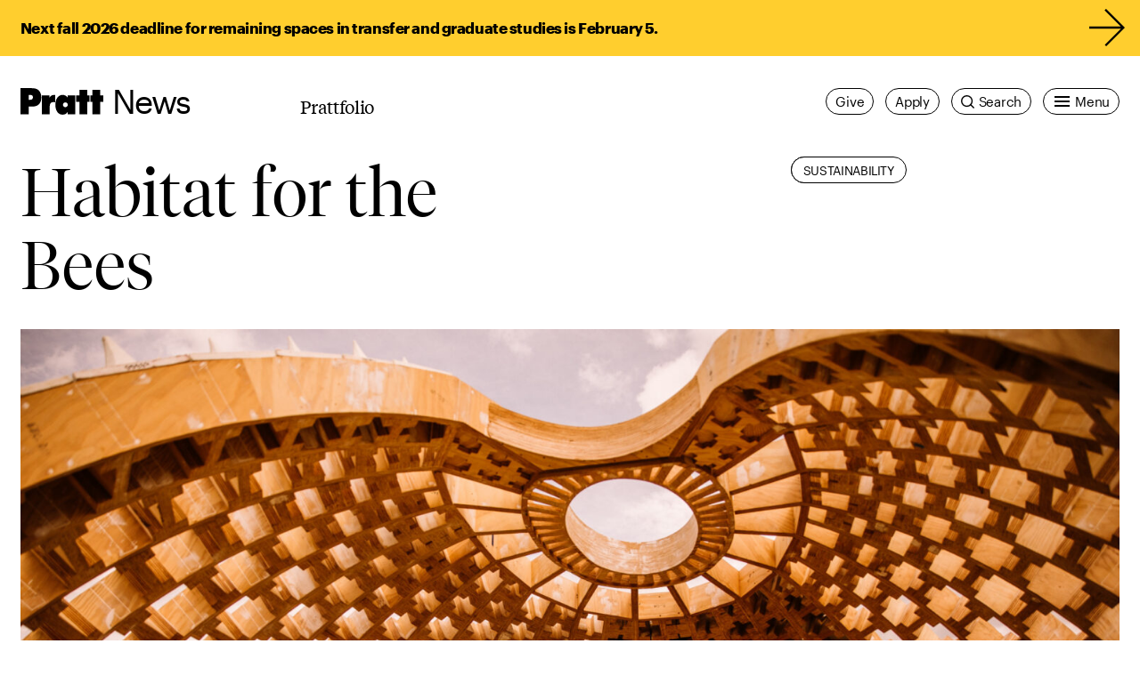

--- FILE ---
content_type: text/css
request_url: https://www.pratt.edu/wp-content/themes/pratt/dist/app.5.3.2.css?ver=5.3.2
body_size: 92769
content:
:root{--primary-bg: #ffffff;--primary-text: #000000;--primary-text-inverted: #ffffff}.theme--white{--primary-bg: #ffffff;--primary-text: #000000;--primary-text-inverted: #ffffff}.theme--black{--primary-bg: #000000;--primary-text: #ffffff;--primary-text-inverted: #000000}.theme--red{--primary-bg: #f65058;--primary-text: #000000;--primary-text-inverted: #ffffff}.theme--orange{--primary-bg: #ff8548;--primary-text: #000000;--primary-text-inverted: #ffffff}.theme--yellow{--primary-bg: #ffce2e;--primary-text: #000000;--primary-text-inverted: #ffffff}.theme--green{--primary-bg: #5bbf53;--primary-text: #000000;--primary-text-inverted: #ffffff}.theme--cyan{--primary-bg: #2fb9bf;--primary-text: #000000;--primary-text-inverted: #ffffff}.theme--blue{--primary-bg: #5154cc;--primary-text: #ffffff;--primary-text-inverted: #000000}.theme--purple{--primary-bg: #be2fb3;--primary-text: #ffffff;--primary-text-inverted: #000000}.theme--magenta{--primary-bg: #ff5485;--primary-text: #000000;--primary-text-inverted: #ffffff}.theme--warm-gray{--primary-bg: #b4aca6;--primary-text: #000000;--primary-text-inverted: #ffffff}.theme--cool-gray{--primary-bg: #b7b8b9;--primary-text: #000000;--primary-text-inverted: #ffffff}.theme--light-red{--primary-bg: #ffdbe5;--primary-text: #000000;--primary-text-inverted: #ffffff}.theme--light-orange{--primary-bg: #ffe3d9;--primary-text: #000000;--primary-text-inverted: #ffffff}.theme--light-yellow{--primary-bg: #fff5d6;--primary-text: #000000;--primary-text-inverted: #ffffff}.theme--light-green{--primary-bg: #def2db;--primary-text: #000000;--primary-text-inverted: #ffffff}.theme--light-cyan{--primary-bg: #d6f2f2;--primary-text: #000000;--primary-text-inverted: #ffffff}.theme--light-blue{--primary-bg: #dbdbf5;--primary-text: #000000;--primary-text-inverted: #ffffff}.theme--light-purple{--primary-bg: #f2d6f0;--primary-text: #000000;--primary-text-inverted: #ffffff}.theme--light-magenta{--primary-bg: #ffdbe5;--primary-text: #000000;--primary-text-inverted: #ffffff}.theme--light-warm-gray{--primary-bg: #f0eded;--primary-text: #000000;--primary-text-inverted: #ffffff}.theme--light-cool-gray{--primary-bg: #f0f0f2;--primary-text: #000000;--primary-text-inverted: #ffffff}.theme--dark-red{--primary-bg: #612124;--primary-text: #ffffff;--primary-text-inverted: #000000}.theme--dark-orange{--primary-bg: #662e1c;--primary-text: #ffffff;--primary-text-inverted: #000000}.theme--dark-yellow{--primary-bg: #4d3d0d;--primary-text: #ffffff;--primary-text-inverted: #000000}.theme--dark-green{--primary-bg: #244d21;--primary-text: #ffffff;--primary-text-inverted: #000000}.theme--dark-cyan{--primary-bg: #124a4d;--primary-text: #ffffff;--primary-text-inverted: #000000}.theme--dark-blue{--primary-bg: #212152;--primary-text: #ffffff;--primary-text-inverted: #000000}.theme--dark-purple{--primary-bg: #380d36;--primary-text: #ffffff;--primary-text-inverted: #000000}.theme--dark-magenta{--primary-bg: #662136;--primary-text: #ffffff;--primary-text-inverted: #000000}.theme--dark-warm-gray{--primary-bg: #474542;--primary-text: #ffffff;--primary-text-inverted: #000000}.theme--dark-cool-gray{--primary-bg: #4a4a4a;--primary-text: #ffffff;--primary-text-inverted: #000000}.theme--pure-red{--primary-bg: #e81721;--primary-text: #ffffff;--primary-text-inverted: #000000}.theme--dusty-rose{--primary-bg: #d48b8e;--primary-text: #000000;--primary-text-inverted: #ffffff}.theme--pale-pink{--primary-bg: #ffe9ef;--primary-text: #000000;--primary-text-inverted: #ffffff}.theme--coffee-bean{--primary-bg: #3e231a;--primary-text: #ffffff;--primary-text-inverted: #000000}.theme--cocoa{--primary-bg: #85645a;--primary-text: #ffffff;--primary-text-inverted: #000000}.theme--tangerine{--primary-bg: #f96334;--primary-text: #ffffff;--primary-text-inverted: #000000}.theme--tan{--primary-bg: #cd9d8e;--primary-text: #000000;--primary-text-inverted: #ffffff}.theme--olive{--primary-bg: #4b4226;--primary-text: #ffffff;--primary-text-inverted: #000000}.theme--cream{--primary-bg: #f5ead9;--primary-text: #000000;--primary-text-inverted: #ffffff}.theme--pine{--primary-bg: #083104;--primary-text: #ffffff;--primary-text-inverted: #000000}.theme--grass{--primary-bg: #076200;--primary-text: #ffffff;--primary-text-inverted: #000000}.theme--future-green{--primary-bg: #37b469;--primary-text: #000000;--primary-text-inverted: #ffffff}.theme--mint{--primary-bg: #d3eecf;--primary-text: #000000;--primary-text-inverted: #ffffff}.theme--indigo{--primary-bg: #114c60;--primary-text: #ffffff;--primary-text-inverted: #000000}.theme--sky{--primary-bg: #a0def3;--primary-text: #000000;--primary-text-inverted: #ffffff}.theme--cloud{--primary-bg: #e8f9ff;--primary-text: #000000;--primary-text-inverted: #ffffff}.theme--navy-blue{--primary-bg: #0b0e7f;--primary-text: #ffffff;--primary-text-inverted: #000000}.theme--true-blue{--primary-bg: #1b1fd6;--primary-text: #ffffff;--primary-text-inverted: #000000}.theme--pale-blue{--primary-bg: #d5d6ff;--primary-text: #000000;--primary-text-inverted: #ffffff}.theme--grape{--primary-bg: #4b0048;--primary-text: #ffffff;--primary-text-inverted: #000000}.theme--charcoal{--primary-bg: #282827;--primary-text: #ffffff;--primary-text-inverted: #000000}.theme--taupe{--primary-bg: #6a5e55;--primary-text: #ffffff;--primary-text-inverted: #000000}.theme--clay{--primary-bg: #7c6d5a;--primary-text: #ffffff;--primary-text-inverted: #000000}.theme--sand{--primary-bg: #c9beb6;--primary-text: #000000;--primary-text-inverted: #ffffff}.theme--stone{--primary-bg: #d6d4ce;--primary-text: #000000;--primary-text-inverted: #ffffff}.theme--pratt-shows-2023{--primary-bg: #ffc7f3;--primary-text: #036814;--primary-text-inverted: #ffffff}.theme--pratt-shows-2024{--primary-bg: #def2db;--primary-text: #032223;--primary-text-inverted: #ffffff}.theme--pratt-shows-2025{--primary-bg: linear-gradient(90deg, #def2db 0%, #ffe3d9 100%);--primary-text: #000000;--primary-text-inverted: #ffffff}.theme--pratt-shows-2026{--primary-bg: linear-gradient(90deg, #fff5d6 0%, #d6f2f2 100%);--primary-text: #000000;--primary-text-inverted: #ffffff}*,*::before,*::after{-webkit-box-sizing:border-box;box-sizing:border-box}* ::-moz-selection{background:#000;color:#fff;text-shadow:none}* ::selection{background:#000;color:#fff;text-shadow:none}article,aside,details,figcaption,figure,footer,header,hgroup,main,nav,section,summary{display:block}audio,canvas,video{display:inline-block;max-width:100%;*display:inline;*zoom:1}audio:not([controls]){display:none;height:0}[hidden]{display:none !important}figure{line-height:0;margin:25px 0}figcaption{line-height:1.55}button,input,select,textarea{-webkit-appearance:none;-moz-appearance:none;appearance:none;background-color:rgba(0,0,0,0);border:0;border-radius:0;-webkit-box-shadow:none;box-shadow:none;padding:0;color:currentColor;font-family:inherit}section{margin:0}img{border:0;-ms-interpolation-mode:bicubic}img,a img{height:auto;width:100%}object,embed{height:auto;max-width:100%}svg:not(:root){overflow:hidden}img,svg,video{max-width:100%;vertical-align:middle}.svg-filters{position:fixed;top:100%;left:100%;height:0;width:0}.skip-to-content{top:0;position:absolute;left:-999px;width:1px;height:1px;overflow:hidden;z-index:-100;text-decoration:none;color:#fff}.admin-bar .skip-to-content{top:calc(0px + var(--wp-admin--admin-bar--height, 0px))}.skip-to-content:focus,.skip-to-content:active{background-color:#000;left:0;width:auto;height:auto;overflow:auto;padding:16px 20px;z-index:101}#content{outline:0;-webkit-box-flex:1;-ms-flex-positive:1;flex-grow:1}.hidden{border:0 !important;clip:rect(0 0 0 0) !important;height:1px !important;margin:-1px !important;overflow:hidden !important;padding:0 !important;position:absolute !important;width:1px !important}.hidden.focusable:active,.hidden.focusable:focus{clip:auto;height:auto;margin:0;overflow:visible;position:static;width:auto}html{font-size:100%;-moz-osx-font-smoothing:#666;-ms-text-size-adjust:100%;-webkit-text-size-adjust:100%;font-family:inherit}body{background-color:#fff;color:#000;font-family:"Graphik",sans-serif;line-height:1.55;margin:0;-webkit-font-smoothing:antialiased;-moz-osx-font-smoothing:grayscale}*:first-child{margin-top:0}a:active,a:hover{text-decoration:none}.base-body a{text-decoration:none}a{color:inherit;cursor:pointer;text-decoration:none}button{cursor:pointer}abbr[title]{border-bottom:1px dotted;cursor:help}b,strong{font-weight:700}h1,.h1{font-size:44px;color:inherit;font-weight:400;font-family:"Graphik",sans-serif;letter-spacing:-0.05em;line-height:1.1}@media(min-width: 400px)and (max-width: 1999px){h1,.h1{font-size:calc(44px + (100 - 44)*(100vw - 400px)/(2000 - 400))}}@media(min-width: 2000px){h1,.h1{font-size:100px}}h1 strong,.h1 strong{letter-spacing:-0.025em}h1 em,.h1 em{font-family:"TiemposFine",serif;font-style:italic;font-weight:200;letter-spacing:0}h2,.h2{font-size:38px;color:inherit;font-weight:400;font-family:"Graphik",sans-serif;letter-spacing:-0.05em;line-height:1.25}@media(min-width: 400px)and (max-width: 1999px){h2,.h2{font-size:calc(38px + (66 - 38)*(100vw - 400px)/(2000 - 400))}}@media(min-width: 2000px){h2,.h2{font-size:66px}}@media(min-width: 768px){h2,.h2{letter-spacing:-0.05em}}h2 strong,.h2 strong{letter-spacing:-0.025em}h2 em,.h2 em{font-family:"TiemposFine",serif;font-style:italic;font-weight:200;letter-spacing:0}h3,.h3{font-size:30px;color:inherit;font-weight:400;font-family:"Graphik",sans-serif;letter-spacing:-0.025em;line-height:1.25}@media(min-width: 400px)and (max-width: 1999px){h3,.h3{font-size:calc(30px + (38 - 30)*(100vw - 400px)/(2000 - 400))}}@media(min-width: 2000px){h3,.h3{font-size:38px}}@media(min-width: 1200px){h3,.h3{letter-spacing:-0.05em}}h3 strong,.h3 strong{letter-spacing:-0.025em}h3 em,.h3 em{font-family:"TiemposText",serif;font-style:italic;font-weight:200}h4,.h4{font-size:24px;color:inherit;font-weight:400;font-family:"Graphik",sans-serif;letter-spacing:-0.025em;line-height:1.25}@media(min-width: 400px)and (max-width: 1999px){h4,.h4{font-size:calc(24px + (30 - 24)*(100vw - 400px)/(2000 - 400))}}@media(min-width: 2000px){h4,.h4{font-size:30px}}h4 strong,.h4 strong{letter-spacing:-0.025em}h4 em,.h4 em{font-family:"TiemposText",serif;font-style:italic;font-weight:200}h5,.h5{font-size:18px;color:inherit;font-weight:400;font-family:"Graphik",sans-serif;letter-spacing:-0.025em;line-height:1.25}@media(min-width: 400px)and (max-width: 1999px){h5,.h5{font-size:calc(18px + (24 - 18)*(100vw - 400px)/(2000 - 400))}}@media(min-width: 2000px){h5,.h5{font-size:24px}}h5 strong,.h5 strong{letter-spacing:-0.025em}h5 em,.h5 em{font-family:"TiemposText",serif;font-style:italic;font-weight:200}h6,.h6{font-size:11px;line-height:1.25;font-family:"Graphik",sans-serif;font-weight:400;text-transform:uppercase;letter-spacing:.04em}@media(min-width: 400px)and (max-width: 1999px){h6,.h6{font-size:calc(11px + (14 - 11)*(100vw - 400px)/(2000 - 400))}}@media(min-width: 2000px){h6,.h6{font-size:14px}}h6 b,h6 strong,.h6 b,.h6 strong{font-weight:700}h1,h2,h3,h4,h5,h6{margin:16px 0 0}h1 small,h2 small,h3 small,h4 small,h5 small,h6 small{font-size:.75em;font-weight:normal}blockquote{margin:1em 40px}dfn{font-style:italic}hr{-webkit-box-sizing:content-box;box-sizing:content-box;height:0}mark{background-color:rgba(0,0,0,.05);color:#000}p,pre{margin:16px 0 0}code,kbd,pre,samp{font-family:monospace;font-size:16px}pre{white-space:pre;white-space:pre-wrap;word-wrap:break-word}q{quotes:none}q::before,q::after{content:"";content:none}small{font-size:80%}sub,sup{line-height:0;position:relative;vertical-align:baseline}sup{top:-0.5em}sub{bottom:-0.25em}s{background:linear-gradient(180deg, transparent 55%, currentColor 55%, currentColor calc(55% + 1px), transparent calc(55% + 1px));text-decoration:none}[hidden]{display:none !important}dl,menu,ol,ul{margin:16px 0 0}dd{margin:0 0 0 40px}menu,ol,ul{padding:0 0 0 40px}nav ul,nav ol{list-style:none;list-style-image:none;margin:0;padding:0}nav li a{text-decoration:none}ul ul,ul ol,ol ul,ol ol{margin:0}.highlight{background-color:#ffce2e}hr{margin-top:30px;margin-bottom:30px;background-color:#000;border:0;display:block;height:1px;padding:0}@media(min-width: 768px){hr{margin-top:60px;margin-bottom:60px}}@font-face{font-display:swap;font-family:"Graphik";font-style:normal;font-weight:400;src:url(/wp-content/themes/pratt/dist/fonts/Graphik-Regular-Web.woff2) format("woff2")}@font-face{font-display:swap;font-family:"Graphik";font-style:italic;font-weight:400;src:url(/wp-content/themes/pratt/dist/fonts/Graphik-RegularItalic-Web.woff2) format("woff2")}@font-face{font-display:swap;font-family:"Graphik";font-style:normal;font-weight:700;src:url(/wp-content/themes/pratt/dist/fonts/Graphik-Bold-Web.woff2) format("woff2")}@font-face{font-display:swap;font-family:"Graphik";font-style:italic;font-weight:700;src:url(/wp-content/themes/pratt/dist/fonts/Graphik-BoldItalic-Web.woff2) format("woff2")}@font-face{font-display:swap;font-family:"Graphik";font-style:normal;font-weight:900;src:url(/wp-content/themes/pratt/dist/fonts/Graphik-Black-Web.woff2) format("woff2")}@font-face{font-display:swap;font-family:"Graphik";font-style:italic;font-weight:900;src:url(/wp-content/themes/pratt/dist/fonts/Graphik-BlackItalic-Web.woff2) format("woff2")}@font-face{font-display:swap;font-family:"GraphikWide";font-style:normal;font-weight:700;src:url(/wp-content/themes/pratt/dist/fonts/GraphikWide-Semibold-Web.woff2) format("woff2")}@font-face{font-display:swap;font-family:"TiemposText";font-style:normal;font-weight:400;src:url(/wp-content/themes/pratt/dist/fonts/tiempos-text-regular.woff2) format("woff2")}@font-face{font-display:swap;font-family:"TiemposText";font-style:italic;font-weight:400;src:url(/wp-content/themes/pratt/dist/fonts/tiempos-text-regular-italic.woff2) format("woff2")}@font-face{font-display:swap;font-family:"TiemposText";font-style:normal;font-weight:700;src:url(/wp-content/themes/pratt/dist/fonts/tiempos-text-semibold.woff2) format("woff2")}@font-face{font-display:swap;font-family:"TiemposText";font-style:italic;font-weight:700;src:url(/wp-content/themes/pratt/dist/fonts/tiempos-text-semibold-italic.woff2) format("woff2")}@font-face{font-display:swap;font-family:"TiemposHeadline";font-style:normal;font-weight:400;src:url(/wp-content/themes/pratt/dist/fonts/tiempos-headline-medium.woff2) format("woff2")}@font-face{font-display:swap;font-family:"TiemposHeadline";font-style:italic;font-weight:400;src:url(/wp-content/themes/pratt/dist/fonts/tiempos-headline-medium-italic.woff2) format("woff2")}@font-face{font-display:swap;font-family:"TiemposFine";font-style:normal;font-weight:200;src:url(/wp-content/themes/pratt/dist/fonts/tiempos-fine-light.woff2) format("woff2")}@font-face{font-display:swap;font-family:"TiemposFine";font-style:italic;font-weight:200;src:url(/wp-content/themes/pratt/dist/fonts/tiempos-fine-light-italic.woff2) format("woff2")}@-webkit-keyframes opacityTransitionIn{0%{opacity:0}100%{opacity:1}}@keyframes opacityTransitionIn{0%{opacity:0}100%{opacity:1}}@-webkit-keyframes opacityTransitionOut{0%{opacity:1}100%{opacity:0}}@keyframes opacityTransitionOut{0%{opacity:1}100%{opacity:0}}@-webkit-keyframes itemTransitionIn{0%{opacity:0;-webkit-transform:translateY(50px);transform:translateY(50px)}100%{opacity:1;-webkit-transform:translateY(0%);transform:translateY(0%)}}@keyframes itemTransitionIn{0%{opacity:0;-webkit-transform:translateY(50px);transform:translateY(50px)}100%{opacity:1;-webkit-transform:translateY(0%);transform:translateY(0%)}}@-webkit-keyframes itemTransitionSlideIn{0%{opacity:0;-webkit-transform:translateX(-50px);transform:translateX(-50px)}100%{opacity:1;-webkit-transform:translateX(0%);transform:translateX(0%)}}@keyframes itemTransitionSlideIn{0%{opacity:0;-webkit-transform:translateX(-50px);transform:translateX(-50px)}100%{opacity:1;-webkit-transform:translateX(0%);transform:translateX(0%)}}@-webkit-keyframes itemTransitionScale{0%{opacity:0;-webkit-transform:scale(0.75);transform:scale(0.75)}100%{opacity:1;-webkit-transform:scale(1);transform:scale(1)}}@keyframes itemTransitionScale{0%{opacity:0;-webkit-transform:scale(0.75);transform:scale(0.75)}100%{opacity:1;-webkit-transform:scale(1);transform:scale(1)}}.grid{position:fixed;top:0;right:0;bottom:0;left:0;padding-left:5vw;padding-right:5vw;display:none;pointer-events:none;z-index:9999}@media(min-width: 768px){.grid{padding-left:.892875vw;padding-right:.892875vw}}.show-grid .grid{display:block}.grid-inner{margin-left:-0.892875vw;margin-right:-0.892875vw;min-height:100vh;pointer-events:none}@media(min-width: 768px){.grid-inner{margin-left:0;margin-right:0}}.grid-inner .grid-column{float:left;padding-left:.892875vw;padding-right:.892875vw;width:25%;pointer-events:none}@media(min-width: 768px){.grid-inner .grid-column{padding-left:.892875vw;padding-right:.892875vw}}.grid-inner .grid-column:nth-child(1),.grid-inner .grid-column:nth-child(2),.grid-inner .grid-column:nth-child(3),.grid-inner .grid-column:nth-child(4){display:block}@media(min-width: 768px){.grid-inner .grid-column{display:block;width:6.25%}}.grid-inner .grid-column--inner{display:block;background-color:rgba(246,80,88,.25);min-height:100vh}.pratt-shows-home-tease.tease-home .tease__title,.pratt-shows-home-tease.tease-home .tease__title-link{font-size:44px;color:inherit;font-weight:400;font-family:"Graphik",sans-serif;letter-spacing:-0.05em;line-height:1.1;font-family:"GraphikWide",sans-serif;letter-spacing:-0.05em;line-height:.85;display:block;background:rgba(0,0,0,0)}@media(min-width: 400px)and (max-width: 1999px){.pratt-shows-home-tease.tease-home .tease__title,.pratt-shows-home-tease.tease-home .tease__title-link{font-size:calc(44px + (100 - 44)*(100vw - 400px)/(2000 - 400))}}@media(min-width: 2000px){.pratt-shows-home-tease.tease-home .tease__title,.pratt-shows-home-tease.tease-home .tease__title-link{font-size:100px}}.pratt-shows-home-tease.tease-home .tease__title strong,.pratt-shows-home-tease.tease-home .tease__title-link strong{letter-spacing:-0.025em}.pratt-shows-home-tease.tease-home .tease__title em,.pratt-shows-home-tease.tease-home .tease__title-link em{font-family:"TiemposFine",serif;font-style:italic;font-weight:200;letter-spacing:0}.pratt-shows-home-tease.tease-home .tease__title:hover,.pratt-shows-home-tease.tease-home .tease__title:focus,.pratt-shows-home-tease.tease-home .tease__title-link:hover,.pratt-shows-home-tease.tease-home .tease__title-link:focus{background:rgba(0,0,0,0)}.pratt-shows-home-tease .tease__art{position:relative;height:0;padding-top:100%}.pratt-shows-home-tease .tease__art::before{content:"";background:url(/wp-content/themes/pratt/dist/img/PrattShows_OutlineShape_Inverted.svg);background-repeat:no-repeat;background-position:center;background-size:contain;position:absolute;width:100%;height:100%;top:0;left:0;z-index:100}.pratt-shows-home-tease .tease__art figure{position:absolute;top:0;width:100%;height:100%;overflow:hidden}.pratt-shows-home-tease .tease__art figure img{width:100%;height:100%;-o-object-fit:cover;object-fit:cover;border:1px solid #fff}.pratt-shows-landing.admin-bar .nav{top:0}.pratt-shows-landing .nav__logo-link{color:#000}.pratt-shows-landing .guide-page-header.layout--single-feature{background-color:rgba(0,0,0,0);-webkit-box-pack:start;-ms-flex-pack:start;justify-content:start}.pratt-shows-landing .guide-page-header.layout--single-feature .guide-header__container{padding-right:1.78575vw;padding-left:1.78575vw;padding-top:1.78575vw;padding-bottom:1.78575vw;background-color:#fff;position:relative;z-index:1;display:-webkit-box;display:-ms-flexbox;display:flex;-ms-flex-wrap:wrap;flex-wrap:wrap;margin-top:100px;margin-bottom:60px}@media(min-width: 768px){.pratt-shows-landing .guide-page-header.layout--single-feature .guide-header__container{padding-right:.892875vw;padding-left:.892875vw;margin-right:.892875vw;margin-left:.892875vw;margin-bottom:90px}}@media(min-width: 1024px){.pratt-shows-landing .guide-page-header.layout--single-feature .guide-header__container{margin-top:140px}}.pratt-shows-landing .guide-page-header.layout--single-feature .guide-header__container .guide-header__title{padding-top:0;padding-bottom:16px;padding-right:0;padding-left:0;color:#000;width:100%}@media(min-width: 768px){.pratt-shows-landing .guide-page-header.layout--single-feature .guide-header__container .guide-header__title{padding-left:.892875vw;padding-right:.892875vw}}.pratt-shows-landing .guide-page-header.layout--single-feature .guide-header__container .guide-header__title .guide-header__title-pratt-shows{font-family:"GraphikWide",sans-serif;line-height:.85;letter-spacing:-0.05em;font-size:38px;display:block}.pratt-shows-landing .guide-page-header.layout--single-feature .guide-header__container .guide-header__title .guide-header__title-page-title{font-size:30px;color:inherit;font-weight:400;font-family:"Graphik",sans-serif;letter-spacing:-0.025em;line-height:1.25;margin-top:22px;letter-spacing:-0.05em;display:block}@media(min-width: 400px)and (max-width: 1999px){.pratt-shows-landing .guide-page-header.layout--single-feature .guide-header__container .guide-header__title .guide-header__title-page-title{font-size:calc(30px + (38 - 30)*(100vw - 400px)/(2000 - 400))}}@media(min-width: 2000px){.pratt-shows-landing .guide-page-header.layout--single-feature .guide-header__container .guide-header__title .guide-header__title-page-title{font-size:38px}}@media(min-width: 1200px){.pratt-shows-landing .guide-page-header.layout--single-feature .guide-header__container .guide-header__title .guide-header__title-page-title{letter-spacing:-0.05em}}.pratt-shows-landing .guide-page-header.layout--single-feature .guide-header__container .guide-header__title .guide-header__title-page-title strong{letter-spacing:-0.025em}.pratt-shows-landing .guide-page-header.layout--single-feature .guide-header__container .guide-header__title .guide-header__title-page-title em{font-family:"TiemposText",serif;font-style:italic;font-weight:200}@media(min-width: 600px){.pratt-shows-landing .guide-page-header.layout--single-feature .guide-header__container .guide-header__title{width:31.25%;padding-bottom:0}.pratt-shows-landing .guide-page-header.layout--single-feature .guide-header__container .guide-header__title .guide-header__title-page-title{margin-top:60px}}@media(min-width: 768px){.pratt-shows-landing .guide-page-header.layout--single-feature .guide-header__container .guide-header__title{margin-left:0;text-indent:0;width:43.75%}.pratt-shows-landing .guide-page-header.layout--single-feature .guide-header__container .guide-header__title .guide-header__title-pratt-shows{font-size:66px}}@media(min-width: 1024px){.pratt-shows-landing .guide-page-header.layout--single-feature .guide-header__container .guide-header__title .guide-header__title-pratt-shows{font-size:100px}}.pratt-shows-landing .guide-page-header.layout--single-feature .guide-header__container .guide-header-contained__art{width:100%}@media(min-width: 768px){.pratt-shows-landing .guide-page-header.layout--single-feature .guide-header__container .guide-header-contained__art{padding-left:.892875vw;padding-right:.892875vw}}@media(min-width: 600px){.pratt-shows-landing .guide-page-header.layout--single-feature .guide-header__container .guide-header-contained__art{width:68.75%}}@media(min-width: 768px){.pratt-shows-landing .guide-page-header.layout--single-feature .guide-header__container .guide-header-contained__art{width:56.25%}}.pratt-shows-landing .guide-page-header.layout--single-feature .guide-header__container .guide-header-contained__art figure{position:relative;width:100%;height:0;padding-top:66.6666666667%;margin-bottom:0}.pratt-shows-landing .guide-page-header.layout--single-feature .guide-header__container .guide-header-contained__art figure::before{content:"";background:url(/wp-content/themes/pratt/dist/img/PrattShows_OutlineShape_Inverted_Wide.svg);background-repeat:no-repeat;background-position:center;background-size:cover;position:absolute;width:100%;height:100%;top:0;left:0;z-index:100}.pratt-shows-landing .guide-page-header.layout--single-feature .guide-header__container .guide-header-contained__art figure .guide-header-contained__img{position:absolute;top:0;width:100%;height:100%;overflow:hidden}.pratt-shows-landing .guide-page-header.layout--single-feature .guide-header__container .guide-header-contained__art figure .guide-header-contained__img img{-o-object-fit:cover;object-fit:cover}.pratt-shows-landing .layout--single-feature .guide-header__art{opacity:1;max-height:unset}.theme--pratt-shows-2025 .lazy-img__mod,.theme--pratt-shows-2026 .lazy-img__mod{background-color:rgba(0,0,0,0)}.theme--pratt-shows-2025.pratt-shows-landing,.theme--pratt-shows-2026.pratt-shows-landing{--primary-bg: transparent}.theme--pratt-shows-2025.pratt-shows-landing .modal-gallery__close,.theme--pratt-shows-2026.pratt-shows-landing .modal-gallery__close{--primary-bg: #ffffff}.visually-hidden{border:0 !important;clip:rect(0 0 0 0) !important;height:1px !important;margin:-1px !important;overflow:hidden !important;padding:0 !important;position:absolute !important;width:1px !important}.visually-hidden.focusable:active,.visually-hidden.focusable:focus{clip:auto;height:auto;margin:0;overflow:visible;position:static;width:auto}.round-button{background-color:var(--primary-text);color:var(--primary-text-inverted)}.outline-button:hover,.outline-button:focus{background-color:rgba(0,0,0,0);border-color:var(--primary-text);color:var(--primary-text)}.outline-button:hover:hover,.outline-button:hover:focus,.outline-button:focus:hover,.outline-button:focus:focus{background-color:var(--primary-text);border-color:var(--primary-text);color:var(--primary-text-inverted)}.hang-punc-header-small,.hang-punc-small{text-indent:-0.175em}.hang-punc-header-medium,.hang-punc-medium{text-indent:-0.35em}.hang-punc-header-large,.hang-punc-large{text-indent:-0.45em}.wp-block-quote.hang-punc-header-small,.wp-block-quote.hang-punc-small,.wp-block-pullquote.hang-punc-header-small,.wp-block-pullquote.hang-punc-small{text-indent:0}.wp-block-quote.hang-punc-header-small p,.wp-block-quote.hang-punc-small p,.wp-block-pullquote.hang-punc-header-small p,.wp-block-pullquote.hang-punc-small p{text-indent:-0.175em}.wp-block-quote.hang-punc-header-medium,.wp-block-quote.hang-punc-medium,.wp-block-pullquote.hang-punc-header-medium,.wp-block-pullquote.hang-punc-medium{text-indent:0}.wp-block-quote.hang-punc-header-medium p,.wp-block-quote.hang-punc-medium p,.wp-block-pullquote.hang-punc-header-medium p,.wp-block-pullquote.hang-punc-medium p{text-indent:-0.35em}.wp-block-quote.hang-punc-header-large,.wp-block-quote.hang-punc-large,.wp-block-pullquote.hang-punc-header-large,.wp-block-pullquote.hang-punc-large{text-indent:0}.wp-block-quote.hang-punc-header-large p,.wp-block-quote.hang-punc-large p,.wp-block-pullquote.hang-punc-header-large p,.wp-block-pullquote.hang-punc-large p{text-indent:-0.45em}.flex-wrap{-ms-flex-wrap:wrap;flex-wrap:wrap}.flex-nowrap{-ms-flex-wrap:nowrap;flex-wrap:nowrap}.flex-wrap-reverse{-ms-flex-wrap:wrap-reverse;flex-wrap:wrap-reverse}@media(min-width: 300px){.mobile\:flex-wrap{-ms-flex-wrap:wrap;flex-wrap:wrap}.mobile\:flex-nowrap{-ms-flex-wrap:nowrap;flex-wrap:nowrap}.mobile\:flex-wrap-reverse{-ms-flex-wrap:wrap-reverse;flex-wrap:wrap-reverse}}@media(min-width: 400px){.phablet\:flex-wrap{-ms-flex-wrap:wrap;flex-wrap:wrap}.phablet\:flex-nowrap{-ms-flex-wrap:nowrap;flex-wrap:nowrap}.phablet\:flex-wrap-reverse{-ms-flex-wrap:wrap-reverse;flex-wrap:wrap-reverse}}@media(min-width: 600px){.tablet\:flex-wrap{-ms-flex-wrap:wrap;flex-wrap:wrap}.tablet\:flex-nowrap{-ms-flex-wrap:nowrap;flex-wrap:nowrap}.tablet\:flex-wrap-reverse{-ms-flex-wrap:wrap-reverse;flex-wrap:wrap-reverse}}@media(min-width: 768px){.tablet-xl\:flex-wrap{-ms-flex-wrap:wrap;flex-wrap:wrap}.tablet-xl\:flex-nowrap{-ms-flex-wrap:nowrap;flex-wrap:nowrap}.tablet-xl\:flex-wrap-reverse{-ms-flex-wrap:wrap-reverse;flex-wrap:wrap-reverse}}@media(min-width: 840px){.tablet-xxl\:flex-wrap{-ms-flex-wrap:wrap;flex-wrap:wrap}.tablet-xxl\:flex-nowrap{-ms-flex-wrap:nowrap;flex-wrap:nowrap}.tablet-xxl\:flex-wrap-reverse{-ms-flex-wrap:wrap-reverse;flex-wrap:wrap-reverse}}@media(min-width: 1024px){.desktop\:flex-wrap{-ms-flex-wrap:wrap;flex-wrap:wrap}.desktop\:flex-nowrap{-ms-flex-wrap:nowrap;flex-wrap:nowrap}.desktop\:flex-wrap-reverse{-ms-flex-wrap:wrap-reverse;flex-wrap:wrap-reverse}}@media(min-width: 1200px){.desktop-xl\:flex-wrap{-ms-flex-wrap:wrap;flex-wrap:wrap}.desktop-xl\:flex-nowrap{-ms-flex-wrap:nowrap;flex-wrap:nowrap}.desktop-xl\:flex-wrap-reverse{-ms-flex-wrap:wrap-reverse;flex-wrap:wrap-reverse}}@media(min-width: 1500px){.desktop-xxl\:flex-wrap{-ms-flex-wrap:wrap;flex-wrap:wrap}.desktop-xxl\:flex-nowrap{-ms-flex-wrap:nowrap;flex-wrap:nowrap}.desktop-xxl\:flex-wrap-reverse{-ms-flex-wrap:wrap-reverse;flex-wrap:wrap-reverse}}@media(min-width: 1700px){.desktop-xxxl\:flex-wrap{-ms-flex-wrap:wrap;flex-wrap:wrap}.desktop-xxxl\:flex-nowrap{-ms-flex-wrap:nowrap;flex-wrap:nowrap}.desktop-xxxl\:flex-wrap-reverse{-ms-flex-wrap:wrap-reverse;flex-wrap:wrap-reverse}}@media(min-width: 840px){.mobile-menu\:flex-wrap{-ms-flex-wrap:wrap;flex-wrap:wrap}.mobile-menu\:flex-nowrap{-ms-flex-wrap:nowrap;flex-wrap:nowrap}.mobile-menu\:flex-wrap-reverse{-ms-flex-wrap:wrap-reverse;flex-wrap:wrap-reverse}}.gutenberg-content .accordion.aligncenter,.gutenberg-content .accordion.alignnone,.gutenberg-content .accordion.alignwide,.gutenberg-content .accordion.alignfull,.accordion.aligncenter,.accordion.alignnone,.accordion.alignwide,.accordion.alignfull{margin-bottom:60px;margin-top:60px}.gutenberg-content .accordion.aligncenter+.accordion.aligncenter,.gutenberg-content .accordion.aligncenter+.accordion.alignnone,.gutenberg-content .accordion.aligncenter+.accordion.alignwide,.gutenberg-content .accordion.aligncenter+.accordion.alignfull,.gutenberg-content .accordion.alignnone+.accordion.aligncenter,.gutenberg-content .accordion.alignnone+.accordion.alignnone,.gutenberg-content .accordion.alignnone+.accordion.alignwide,.gutenberg-content .accordion.alignnone+.accordion.alignfull,.gutenberg-content .accordion.alignwide+.accordion.aligncenter,.gutenberg-content .accordion.alignwide+.accordion.alignnone,.gutenberg-content .accordion.alignwide+.accordion.alignwide,.gutenberg-content .accordion.alignwide+.accordion.alignfull,.gutenberg-content .accordion.alignfull+.accordion.aligncenter,.gutenberg-content .accordion.alignfull+.accordion.alignnone,.gutenberg-content .accordion.alignfull+.accordion.alignwide,.gutenberg-content .accordion.alignfull+.accordion.alignfull,.accordion.aligncenter+.accordion.aligncenter,.accordion.aligncenter+.accordion.alignnone,.accordion.aligncenter+.accordion.alignwide,.accordion.aligncenter+.accordion.alignfull,.accordion.alignnone+.accordion.aligncenter,.accordion.alignnone+.accordion.alignnone,.accordion.alignnone+.accordion.alignwide,.accordion.alignnone+.accordion.alignfull,.accordion.alignwide+.accordion.aligncenter,.accordion.alignwide+.accordion.alignnone,.accordion.alignwide+.accordion.alignwide,.accordion.alignwide+.accordion.alignfull,.accordion.alignfull+.accordion.aligncenter,.accordion.alignfull+.accordion.alignnone,.accordion.alignfull+.accordion.alignwide,.accordion.alignfull+.accordion.alignfull{margin-top:-60px}@media(min-width: 768px){.gutenberg-content .accordion>*,.gutenberg-content .accordion .alignnone,.gutenberg-content .accordion .aligncenter,.accordion>*,.accordion .alignnone,.accordion .aligncenter{margin-left:0;margin-right:0;padding-left:0;padding-right:0;width:100%}}@media(min-width: 768px){.gutenberg-content .accordion .alignwide,.accordion .alignwide{width:73.21425vw;margin-left:-7.017875vw;padding-left:.892875vw;padding-right:.4464375vw}}@media(min-width: 1200px){.gutenberg-content .accordion .alignwide,.accordion .alignwide{width:79.46425vw;margin-left:-7.017875vw;padding-left:.892875vw;padding-right:.4464375vw}}@media(min-width: 768px){.gutenberg-content .accordion .alignfull,.accordion .alignfull{margin-left:-32.475vw}}@media(min-width: 1200px){.gutenberg-content .accordion .alignfull,.accordion .alignfull{margin-left:-26.35vw}}.gutenberg-content .accordion .alignright,.accordion .alignright{margin-right:0}@media(min-width: 768px){.gutenberg-content .accordion .alignright,.accordion .alignright{margin-right:0}}@media(min-width: 1200px){.gutenberg-content .accordion .alignright,.accordion .alignright{margin-right:0}}@media(min-width: 768px){.gutenberg-content .accordion.alignwide .alignwide,.accordion.alignwide .alignwide{width:100%;margin-left:0;padding-left:0;padding-right:0}}@media(min-width: 1200px){.gutenberg-content .accordion.alignwide .alignwide,.accordion.alignwide .alignwide{width:100%;margin-left:0;padding-left:0;padding-right:0}}@media(min-width: 768px){.gutenberg-content .accordion.alignwide .alignfull,.accordion.alignwide .alignfull{margin-left:-26.3393125vw}}@media(min-width: 1200px){.gutenberg-content .accordion.alignwide .alignfull,.accordion.alignwide .alignfull{margin-left:-20.200921875vw}}.gutenberg-content .accordion.alignfull .alignwide.image-callout-block,.accordion.alignfull .alignwide.image-callout-block{margin-left:auto;margin-right:auto}@media(min-width: 768px){.gutenberg-content .accordion.alignfull .alignwide.image-text-block,.accordion.alignfull .alignwide.image-text-block{margin-left:25.4464375vw}}@media(min-width: 1200px){.gutenberg-content .accordion.alignfull .alignwide.image-text-block,.accordion.alignfull .alignwide.image-text-block{margin-left:19.308046875vw}}.gutenberg-content .accordion.alignfull .alignfull,.accordion.alignfull .alignfull{margin-left:0}.gutenberg-content .accordion .wp-block-gallery.aligncenter,.accordion .wp-block-gallery.aligncenter{margin-left:0}.gutenberg-content .accordion .accordion__title,.accordion .accordion__title{margin-top:0}.gutenberg-content .accordion .accordion__title button,.accordion .accordion__title button{margin:0;padding:20px 48px 20px 0px;font-size:unset !important;letter-spacing:unset;line-height:1em;border:none;width:100%;text-align:left;background-color:rgba(0,0,0,0);border-top:1px solid #000;position:relative;cursor:pointer;text-decoration:underline;text-decoration-color:rgba(0,0,0,0);color:#000;-webkit-transition:all .25s;transition:all .25s}.gutenberg-content .accordion .accordion__title button:hover,.accordion .accordion__title button:hover{color:#000;border-top-color:#ffce2e}.gutenberg-content .accordion .accordion__title button:hover:after,.accordion .accordion__title button:hover:after{border-color:#000;opacity:1}.gutenberg-content .accordion .accordion__title button:after,.accordion .accordion__title button:after{content:"";position:absolute;right:0px;display:inline-block;margin-right:15px;margin-bottom:5px;margin-left:8px;width:20px;height:20px;border-right:2px solid #000;border-bottom:2px solid #000;-webkit-transition:all .25s;transition:all .25s;opacity:.5}.gutenberg-content .accordion .accordion__title button .accordion-head-title,.accordion .accordion__title button .accordion-head-title{-webkit-transition:background-position 300ms cubic-bezier(0.645, 0.045, 0.355, 1);transition:background-position 300ms cubic-bezier(0.645, 0.045, 0.355, 1);background:-webkit-gradient(linear, left top, right top, from(currentColor), color-stop(50%, currentColor), color-stop(50%, transparent), to(transparent));background:linear-gradient(to right, currentColor 0%, currentColor 50%, transparent 50%, transparent 100%);background-position:100% 100%;background-repeat:no-repeat;background-size:200% 1px;color:currentColor;cursor:pointer}.gutenberg-content .accordion .accordion__title button .accordion-head-title:hover,.gutenberg-content .accordion .accordion__title button .accordion-head-title:focus,.accordion .accordion__title button .accordion-head-title:hover,.accordion .accordion__title button .accordion-head-title:focus{background-position:0 100%;color:currentColor}.gutenberg-content .accordion .accordion__title button .accordion-head-title:active,.accordion .accordion__title button .accordion-head-title:active{color:currentColor}.gutenberg-content .accordion .accordion__title button[aria-expanded=false]:after,.accordion .accordion__title button[aria-expanded=false]:after{-webkit-transform:rotate(45deg);transform:rotate(45deg)}.gutenberg-content .accordion .accordion__title button[aria-expanded=true]:after,.accordion .accordion__title button[aria-expanded=true]:after{-webkit-transform:rotate(-135deg);transform:rotate(-135deg)}.gutenberg-content .accordion .accordion__title--small,.accordion .accordion__title--small{font-size:24px;color:inherit;font-weight:400;font-family:"Graphik",sans-serif;letter-spacing:-0.025em;line-height:1.25}@media(min-width: 400px)and (max-width: 1999px){.gutenberg-content .accordion .accordion__title--small,.accordion .accordion__title--small{font-size:calc(24px + (30 - 24)*(100vw - 400px)/(2000 - 400))}}@media(min-width: 2000px){.gutenberg-content .accordion .accordion__title--small,.accordion .accordion__title--small{font-size:30px}}.gutenberg-content .accordion .accordion__title--small strong,.accordion .accordion__title--small strong{letter-spacing:-0.025em}.gutenberg-content .accordion .accordion__title--small em,.accordion .accordion__title--small em{font-family:"TiemposText",serif;font-style:italic;font-weight:200}.gutenberg-content .accordion .accordion__title--large,.accordion .accordion__title--large{font-size:38px;color:inherit;font-weight:400;font-family:"Graphik",sans-serif;letter-spacing:-0.05em;line-height:1.25}@media(min-width: 400px)and (max-width: 1999px){.gutenberg-content .accordion .accordion__title--large,.accordion .accordion__title--large{font-size:calc(38px + (66 - 38)*(100vw - 400px)/(2000 - 400))}}@media(min-width: 2000px){.gutenberg-content .accordion .accordion__title--large,.accordion .accordion__title--large{font-size:66px}}@media(min-width: 768px){.gutenberg-content .accordion .accordion__title--large,.accordion .accordion__title--large{letter-spacing:-0.05em}}.gutenberg-content .accordion .accordion__title--large strong,.accordion .accordion__title--large strong{letter-spacing:-0.025em}.gutenberg-content .accordion .accordion__title--large em,.accordion .accordion__title--large em{font-family:"TiemposFine",serif;font-style:italic;font-weight:200;letter-spacing:0}.gutenberg-content .accordion h2.accordion__title button:after,.accordion h2.accordion__title button:after{top:26px}.gutenberg-content .accordion h2.accordion__title button:hover:after,.accordion h2.accordion__title button:hover:after{top:30px}.gutenberg-content .accordion h2.accordion__title button[aria-expanded=true]:hover:after,.accordion h2.accordion__title button[aria-expanded=true]:hover:after{top:36px}.gutenberg-content .accordion h2.accordion__title button[aria-expanded=true]:after,.accordion h2.accordion__title button[aria-expanded=true]:after{top:40px}.gutenberg-content .accordion h2.accordion__title.program-section__heading button:after,.accordion h2.accordion__title.program-section__heading button:after{top:22px}.gutenberg-content .accordion h2.accordion__title.program-section__heading button:hover:after,.accordion h2.accordion__title.program-section__heading button:hover:after{top:26px}.gutenberg-content .accordion h2.accordion__title.program-section__heading button[aria-expanded=true]:hover:after,.accordion h2.accordion__title.program-section__heading button[aria-expanded=true]:hover:after{top:30px}.gutenberg-content .accordion h2.accordion__title.program-section__heading button[aria-expanded=true]:after,.accordion h2.accordion__title.program-section__heading button[aria-expanded=true]:after{top:34px}.gutenberg-content .accordion h3.accordion__title button:after,.accordion h3.accordion__title button:after{top:22px}.gutenberg-content .accordion h3.accordion__title button:hover:after,.accordion h3.accordion__title button:hover:after{top:26px}.gutenberg-content .accordion h3.accordion__title button[aria-expanded=true]:hover:after,.accordion h3.accordion__title button[aria-expanded=true]:hover:after{top:30px}.gutenberg-content .accordion h3.accordion__title button[aria-expanded=true]:after,.accordion h3.accordion__title button[aria-expanded=true]:after{top:34px}.gutenberg-content .accordion h4.accordion__title button:after,.accordion h4.accordion__title button:after{top:20px}.gutenberg-content .accordion h4.accordion__title button:hover:after,.accordion h4.accordion__title button:hover:after{top:24px}.gutenberg-content .accordion h4.accordion__title button[aria-expanded=true]:hover:after,.accordion h4.accordion__title button[aria-expanded=true]:hover:after{top:28px}.gutenberg-content .accordion h4.accordion__title button[aria-expanded=true]:after,.accordion h4.accordion__title button[aria-expanded=true]:after{top:32px}.gutenberg-content .accordion h5.accordion__title button:after,.accordion h5.accordion__title button:after{top:20px;width:14px;height:14px}.gutenberg-content .accordion h5.accordion__title button:hover:after,.accordion h5.accordion__title button:hover:after{top:24px}.gutenberg-content .accordion h5.accordion__title button[aria-expanded=true]:hover:after,.accordion h5.accordion__title button[aria-expanded=true]:hover:after{top:26px}.gutenberg-content .accordion h5.accordion__title button[aria-expanded=true]:after,.accordion h5.accordion__title button[aria-expanded=true]:after{top:30px}.gutenberg-content .accordion h6.accordion__title button:after,.accordion h6.accordion__title button:after{top:18px;border-width:1px;width:10px;height:10px;right:0}.gutenberg-content .accordion h6.accordion__title button:hover:after,.accordion h6.accordion__title button:hover:after{top:22px}.gutenberg-content .accordion h6.accordion__title button[aria-expanded=true]:hover:after,.accordion h6.accordion__title button[aria-expanded=true]:hover:after{top:22px}.gutenberg-content .accordion h6.accordion__title button[aria-expanded=true]:after,.accordion h6.accordion__title button[aria-expanded=true]:after{top:26px}.gutenberg-content .accordion h2.accordion__title--small button:after,.gutenberg-content .accordion h3.accordion__title--small button:after,.gutenberg-content .accordion h4.accordion__title--small button:after,.gutenberg-content .accordion h5.accordion__title--small button:after,.gutenberg-content .accordion h6.accordion__title--small button:after,.accordion h2.accordion__title--small button:after,.accordion h3.accordion__title--small button:after,.accordion h4.accordion__title--small button:after,.accordion h5.accordion__title--small button:after,.accordion h6.accordion__title--small button:after{top:20px}.gutenberg-content .accordion h2.accordion__title--small button:hover:after,.gutenberg-content .accordion h3.accordion__title--small button:hover:after,.gutenberg-content .accordion h4.accordion__title--small button:hover:after,.gutenberg-content .accordion h5.accordion__title--small button:hover:after,.gutenberg-content .accordion h6.accordion__title--small button:hover:after,.accordion h2.accordion__title--small button:hover:after,.accordion h3.accordion__title--small button:hover:after,.accordion h4.accordion__title--small button:hover:after,.accordion h5.accordion__title--small button:hover:after,.accordion h6.accordion__title--small button:hover:after{top:24px}.gutenberg-content .accordion h2.accordion__title--small button[aria-expanded=true]:hover:after,.gutenberg-content .accordion h3.accordion__title--small button[aria-expanded=true]:hover:after,.gutenberg-content .accordion h4.accordion__title--small button[aria-expanded=true]:hover:after,.gutenberg-content .accordion h5.accordion__title--small button[aria-expanded=true]:hover:after,.gutenberg-content .accordion h6.accordion__title--small button[aria-expanded=true]:hover:after,.accordion h2.accordion__title--small button[aria-expanded=true]:hover:after,.accordion h3.accordion__title--small button[aria-expanded=true]:hover:after,.accordion h4.accordion__title--small button[aria-expanded=true]:hover:after,.accordion h5.accordion__title--small button[aria-expanded=true]:hover:after,.accordion h6.accordion__title--small button[aria-expanded=true]:hover:after{top:28px}.gutenberg-content .accordion h2.accordion__title--small button[aria-expanded=true]:after,.gutenberg-content .accordion h3.accordion__title--small button[aria-expanded=true]:after,.gutenberg-content .accordion h4.accordion__title--small button[aria-expanded=true]:after,.gutenberg-content .accordion h5.accordion__title--small button[aria-expanded=true]:after,.gutenberg-content .accordion h6.accordion__title--small button[aria-expanded=true]:after,.accordion h2.accordion__title--small button[aria-expanded=true]:after,.accordion h3.accordion__title--small button[aria-expanded=true]:after,.accordion h4.accordion__title--small button[aria-expanded=true]:after,.accordion h5.accordion__title--small button[aria-expanded=true]:after,.accordion h6.accordion__title--small button[aria-expanded=true]:after{top:32px}.gutenberg-content .accordion h2.accordion__title--large button:after,.gutenberg-content .accordion h3.accordion__title--large button:after,.gutenberg-content .accordion h4.accordion__title--large button:after,.gutenberg-content .accordion h5.accordion__title--large button:after,.gutenberg-content .accordion h6.accordion__title--large button:after,.accordion h2.accordion__title--large button:after,.accordion h3.accordion__title--large button:after,.accordion h4.accordion__title--large button:after,.accordion h5.accordion__title--large button:after,.accordion h6.accordion__title--large button:after{top:34px}.gutenberg-content .accordion h2.accordion__title--large button:hover:after,.gutenberg-content .accordion h3.accordion__title--large button:hover:after,.gutenberg-content .accordion h4.accordion__title--large button:hover:after,.gutenberg-content .accordion h5.accordion__title--large button:hover:after,.gutenberg-content .accordion h6.accordion__title--large button:hover:after,.accordion h2.accordion__title--large button:hover:after,.accordion h3.accordion__title--large button:hover:after,.accordion h4.accordion__title--large button:hover:after,.accordion h5.accordion__title--large button:hover:after,.accordion h6.accordion__title--large button:hover:after{top:38px}.gutenberg-content .accordion h2.accordion__title--large button[aria-expanded=true]:hover:after,.gutenberg-content .accordion h3.accordion__title--large button[aria-expanded=true]:hover:after,.gutenberg-content .accordion h4.accordion__title--large button[aria-expanded=true]:hover:after,.gutenberg-content .accordion h5.accordion__title--large button[aria-expanded=true]:hover:after,.gutenberg-content .accordion h6.accordion__title--large button[aria-expanded=true]:hover:after,.accordion h2.accordion__title--large button[aria-expanded=true]:hover:after,.accordion h3.accordion__title--large button[aria-expanded=true]:hover:after,.accordion h4.accordion__title--large button[aria-expanded=true]:hover:after,.accordion h5.accordion__title--large button[aria-expanded=true]:hover:after,.accordion h6.accordion__title--large button[aria-expanded=true]:hover:after{top:44px}.gutenberg-content .accordion h2.accordion__title--large button[aria-expanded=true]:after,.gutenberg-content .accordion h3.accordion__title--large button[aria-expanded=true]:after,.gutenberg-content .accordion h4.accordion__title--large button[aria-expanded=true]:after,.gutenberg-content .accordion h5.accordion__title--large button[aria-expanded=true]:after,.gutenberg-content .accordion h6.accordion__title--large button[aria-expanded=true]:after,.accordion h2.accordion__title--large button[aria-expanded=true]:after,.accordion h3.accordion__title--large button[aria-expanded=true]:after,.accordion h4.accordion__title--large button[aria-expanded=true]:after,.accordion h5.accordion__title--large button[aria-expanded=true]:after,.accordion h6.accordion__title--large button[aria-expanded=true]:after{top:48px}.gutenberg-content .accordion .accordion__content,.accordion .accordion__content{padding-top:20px;padding-bottom:60px}.gutenberg-content .accordion .accordion__content[aria-hidden=true],.accordion .accordion__content[aria-hidden=true]{display:none}.gutenberg-content .accordion--mobile-only .accordion__title .js-mobile-only-accordion-trigger:after,.accordion--mobile-only .accordion__title .js-mobile-only-accordion-trigger:after{width:10px;height:10px;margin-right:10px}.gutenberg-content .accordion--mobile-only .accordion__title .js-mobile-only-accordion-trigger[aria-expanded=false]:after,.accordion--mobile-only .accordion__title .js-mobile-only-accordion-trigger[aria-expanded=false]:after{top:18px}.gutenberg-content .accordion--mobile-only .accordion__title .js-mobile-only-accordion-trigger[aria-expanded=true]:after,.accordion--mobile-only .accordion__title .js-mobile-only-accordion-trigger[aria-expanded=true]:after{top:24px}.gutenberg-content .accordion--mobile-only .accordion__content,.accordion--mobile-only .accordion__content{padding-top:0;padding-bottom:0}@media(min-width: 768px){.gutenberg-content .accordion--mobile-only .accordion__content[aria-hidden=true],.accordion--mobile-only .accordion__content[aria-hidden=true]{display:block}}.gutenberg-content .accordion--mobile-only .accordion__title,.accordion--mobile-only .accordion__title{display:block}@media(min-width: 768px){.gutenberg-content .accordion--mobile-only .accordion__title,.accordion--mobile-only .accordion__title{display:none}}.gutenberg-content .alignwide.courses-block{margin-top:90px;margin-bottom:90px;padding:0}@media(min-width: 768px){.gutenberg-content .alignwide.courses-block{margin-top:120px;margin-bottom:120px}}@media(min-width: 768px){.gutenberg-content .alignwide.courses-block{margin-left:auto;margin-right:auto;width:62.5%}}@media(min-width: 1200px){.gutenberg-content .alignwide.courses-block{width:50%}}@media(min-width: 768px){.gutenberg-content.basic-page__body-content .courses-block{margin-left:6.125vw;margin-right:24.55vw;width:49.1vw}}.gutenberg-content.basic-page__body-content .accordion__content .courses-block{margin:22px 0;width:100%}.gutenberg-content.basic-page__body-content .accordion__content .courses-block .courses-block__item,.gutenberg-content.basic-page__body-content .accordion__content .courses-block .courses-block__heading,.gutenberg-content.basic-page__body-content .accordion__content .courses-block .courses-block__view-all{padding:0}.courses-block .courses-block__heading{font-size:16px;font-weight:400;font-family:"Graphik",sans-serif;letter-spacing:-0.025em;line-height:1.55;font-weight:700;letter-spacing:0;margin-bottom:16px}@media(min-width: 768px){.courses-block .courses-block__heading{padding-left:.892875vw;padding-right:.892875vw}}@media(min-width: 400px)and (max-width: 1999px){.courses-block .courses-block__heading{font-size:calc(16px + (18 - 16)*(100vw - 400px)/(2000 - 400))}}@media(min-width: 2000px){.courses-block .courses-block__heading{font-size:18px}}.courses-block .courses-block__list{list-style:none;margin:0;padding:0}.courses-block .courses-block__item{margin-top:8px}@media(min-width: 768px){.courses-block .courses-block__item{padding-left:.892875vw;padding-right:.892875vw}}@media(min-width: 1200px){.courses-block .courses-block__item{margin-top:12px}}.courses-block .courses-block__item-link{background-image:none}.courses-block .courses-block__item-link .courses-block__item-title{-webkit-transition:background-position 300ms cubic-bezier(0.645, 0.045, 0.355, 1);transition:background-position 300ms cubic-bezier(0.645, 0.045, 0.355, 1);background:-webkit-gradient(linear, left top, right top, from(transparent), color-stop(50%, transparent), color-stop(50%, currentColor), to(currentColor));background:linear-gradient(to right, transparent 0%, transparent 50%, currentColor 50%, currentColor 100%);background-position:100% 100%;background-repeat:no-repeat;background-size:200% 1px;color:currentColor;cursor:pointer}.courses-block .courses-block__item-link:hover .courses-block__item-title,.courses-block .courses-block__item-link:focus .courses-block__item-title{background-position:0 100%;color:currentColor}.courses-block .courses-block__item-link:active .courses-block__item-title{color:currentColor}.courses-block .courses-block__item-title{font-size:24px;color:inherit;font-weight:400;font-family:"Graphik",sans-serif;letter-spacing:-0.025em;line-height:1.25;display:inline;margin-right:10px}@media(min-width: 400px)and (max-width: 1999px){.courses-block .courses-block__item-title{font-size:calc(24px + (30 - 24)*(100vw - 400px)/(2000 - 400))}}@media(min-width: 2000px){.courses-block .courses-block__item-title{font-size:30px}}.courses-block .courses-block__item-title strong{letter-spacing:-0.025em}.courses-block .courses-block__item-title em{font-family:"TiemposText",serif;font-style:italic;font-weight:200}.courses-block .courses-block__item-credits{font-family:"Graphik",sans-serif;font-size:12px;text-transform:uppercase;white-space:nowrap}.courses-block .courses-block__view-all{font-size:14px;font-weight:400;font-family:"Graphik",sans-serif;letter-spacing:-0.015em;line-height:1.55;font-weight:700;letter-spacing:0;margin-top:12px}@media(min-width: 768px){.courses-block .courses-block__view-all{padding-left:.892875vw;padding-right:.892875vw}}@media(min-width: 400px)and (max-width: 1999px){.courses-block .courses-block__view-all{font-size:calc(14px + (16 - 14)*(100vw - 400px)/(2000 - 400))}}@media(min-width: 2000px){.courses-block .courses-block__view-all{font-size:16px}}@media(min-width: 1200px){.courses-block .courses-block__view-all{margin-top:16px}}.gutenberg-content .alignwide.image-callout-block{margin-top:90px;margin-bottom:90px;padding:0}@media(min-width: 768px){.gutenberg-content .alignwide.image-callout-block{margin-top:120px;margin-bottom:120px}}.image-callout-block{display:-webkit-box;display:-ms-flexbox;display:flex;-webkit-box-orient:vertical;-webkit-box-direction:normal;-ms-flex-direction:column;flex-direction:column;position:relative}@media(min-width: 768px){.image-callout-block{-webkit-box-orient:horizontal;-webkit-box-direction:normal;-ms-flex-direction:row;flex-direction:row}}.image-callout-block .image-callout__intro{font-size:30px;color:inherit;font-weight:400;font-family:"Graphik",sans-serif;letter-spacing:-0.025em;line-height:1.25;margin-bottom:16px;margin-top:0}@media(min-width: 400px)and (max-width: 1999px){.image-callout-block .image-callout__intro{font-size:calc(30px + (38 - 30)*(100vw - 400px)/(2000 - 400))}}@media(min-width: 2000px){.image-callout-block .image-callout__intro{font-size:38px}}@media(min-width: 1200px){.image-callout-block .image-callout__intro{letter-spacing:-0.05em}}.image-callout-block .image-callout__intro strong{letter-spacing:-0.025em}.image-callout-block .image-callout__intro em{font-family:"TiemposText",serif;font-style:italic;font-weight:200}@media(min-width: 1200px){.image-callout-block .image-callout__intro{margin-bottom:22px}}.image-callout-block .image-callout__description{font-size:16px;font-weight:400;font-family:"Graphik",sans-serif;letter-spacing:-0.025em;line-height:1.55}@media(min-width: 400px)and (max-width: 1999px){.image-callout-block .image-callout__description{font-size:calc(16px + (18 - 16)*(100vw - 400px)/(2000 - 400))}}@media(min-width: 2000px){.image-callout-block .image-callout__description{font-size:18px}}.image-callout-block .image-callout__description li{font-size:16px;font-weight:400;font-family:"Graphik",sans-serif;letter-spacing:-0.025em;line-height:1.55}@media(min-width: 400px)and (max-width: 1999px){.image-callout-block .image-callout__description li{font-size:calc(16px + (18 - 16)*(100vw - 400px)/(2000 - 400))}}@media(min-width: 2000px){.image-callout-block .image-callout__description li{font-size:18px}}.image-callout-block .image-callout__callout .image-callout__description ul{padding-left:20px}.image-callout__callout{margin-bottom:16px;margin-top:16px}@media(min-width: 768px){.image-callout__callout{padding-left:.892875vw;padding-right:.892875vw}}@media(min-width: 768px){.image-callout__callout{margin-bottom:0;margin-top:0;width:37.5%}}@media(min-width: 1200px){.image-callout__callout{width:25%}}@media(min-width: 768px){.basic-page__body .image-callout__callout{width:50%}}@media(min-width: 1200px){.basic-page__body .image-callout__callout{width:30.7692307692%}}.image-callout__link{border-top:1px solid rgba(0,0,0,.2);margin-top:16px}@media(min-width: 1200px){.image-callout__link{margin-top:22px}}.image-callout__link-link{font-size:11px;line-height:1.25;font-family:"Graphik",sans-serif;font-weight:400;text-transform:uppercase;letter-spacing:.04em;font-weight:700;-webkit-box-align:center;-ms-flex-align:center;align-items:center;display:-webkit-box;display:-ms-flexbox;display:flex;-webkit-box-pack:justify;-ms-flex-pack:justify;justify-content:space-between}@media(min-width: 400px)and (max-width: 1999px){.image-callout__link-link{font-size:calc(11px + (14 - 11)*(100vw - 400px)/(2000 - 400))}}@media(min-width: 2000px){.image-callout__link-link{font-size:14px}}.image-callout__link-link b,.image-callout__link-link strong{font-weight:700}.image-callout__link-link .image-callout__link-text-text{-webkit-transition:background-position 300ms cubic-bezier(0.645, 0.045, 0.355, 1);transition:background-position 300ms cubic-bezier(0.645, 0.045, 0.355, 1);background:-webkit-gradient(linear, left top, right top, from(currentColor), color-stop(50%, currentColor), color-stop(50%, transparent), to(transparent));background:linear-gradient(to right, currentColor 0%, currentColor 50%, transparent 50%, transparent 100%);background-position:100% 100%;background-repeat:no-repeat;background-size:200% 1px;color:currentColor;cursor:pointer}.image-callout__link-link:hover .image-callout__link-text-text,.image-callout__link-link:focus .image-callout__link-text-text{background-position:0 100%;color:currentColor}.image-callout__link-link:active .image-callout__link-text-text{color:currentColor}.gutenberg-content .image-callout__link-link{background:rgba(0,0,0,0)}.image-callout__link-icon{padding-top:14px;padding-right:14px;padding-bottom:14px;padding-left:14px;overflow:hidden;position:relative}.image-callout__link-svg{height:14px;width:14px;-webkit-transition:all 300ms cubic-bezier(0.645, 0.045, 0.355, 1);transition:all 300ms cubic-bezier(0.645, 0.045, 0.355, 1);-webkit-backface-visibility:hidden;backface-visibility:hidden;display:block;position:relative;-webkit-transform:rotateZ(0) translate3d(0, 0, 0);transform:rotateZ(0) translate3d(0, 0, 0);z-index:20}.image-callout__link-link:hover .image-callout__link-svg,.image-callout__link-link:focus .image-callout__link-svg{-webkit-transform:rotateZ(45deg) translate3d(0, 0, 0);transform:rotateZ(45deg) translate3d(0, 0, 0)}.image-callout__art{position:relative;width:65%}@media(min-width: 768px){.image-callout__art{padding-left:.892875vw;padding-right:.892875vw}}@media(min-width: 768px){.image-callout__art{width:100%}}.image-callout__art:nth-child(even){margin-left:35%;width:65%}@media(min-width: 768px){.image-callout__art:nth-child(even){margin-left:0}}.image-callout__art:hover,.image-callout__art:focus{z-index:20}.image-callout__figure{margin-bottom:16px;position:relative}@media(min-width: 768px){.image-callout__figure{margin-bottom:0}}.image-callout__figure .image-callout__caption{line-height:1.25;text-align:left}@media(min-width: 768px){.image-callout__figure .image-callout__caption{position:absolute;top:0;left:0;margin-top:8px;margin-right:8px;margin-bottom:8px;margin-left:8px;padding-top:10px;padding-right:10px;padding-bottom:10px;padding-left:10px;-webkit-transition:opacity 300ms cubic-bezier(0.645, 0.045, 0.355, 1);transition:opacity 300ms cubic-bezier(0.645, 0.045, 0.355, 1);background-color:#fff;line-height:1.25;max-width:21.75vw;opacity:0}}@media(min-width: 768px){.image-callout__figure:hover .image-callout__caption,.image-callout__figure:focus .image-callout__caption{opacity:1}}@media(min-width: 768px){.image-callout-block--one-callout-left-two-images{-ms-flex-wrap:wrap;flex-wrap:wrap}}.image-callout-block--one-callout-left-two-images .image-callout__callout--one{-webkit-box-ordinal-group:4;-ms-flex-order:3;order:3}@media(min-width: 768px){.image-callout-block--one-callout-left-two-images .image-callout__callout--one{-ms-flex-item-align:end;align-self:flex-end;margin-right:12.5%;-webkit-box-ordinal-group:2;-ms-flex-order:1;order:1}}@media(min-width: 1200px){.image-callout-block--one-callout-left-two-images .image-callout__callout--one{margin-left:6.25%;margin-right:6.25%}}.image-callout-block--one-callout-left-two-images .image-callout__art--one{-webkit-box-ordinal-group:2;-ms-flex-order:1;order:1}@media(min-width: 768px){.image-callout-block--one-callout-left-two-images .image-callout__art--one{-ms-flex-item-align:start;align-self:flex-start;-webkit-box-ordinal-group:3;-ms-flex-order:2;order:2;width:25%}}.image-callout-block--one-callout-left-two-images .image-callout__art--two{-webkit-box-ordinal-group:3;-ms-flex-order:2;order:2}@media(min-width: 768px){.image-callout-block--one-callout-left-two-images .image-callout__art--two{-ms-flex-item-align:start;align-self:flex-start;margin-left:62.5%;margin-top:-60px;-webkit-box-ordinal-group:4;-ms-flex-order:3;order:3;width:37.5%}}@media(min-width: 1200px){.image-callout-block--one-callout-left-two-images .image-callout__art--two{margin-left:50%;margin-top:-120px;width:43.75%}}@media(min-width: 768px){.basic-page__body .image-callout-block--one-callout-left-two-images .image-callout__callout--one{margin-right:0}}@media(min-width: 1200px){.basic-page__body .image-callout-block--one-callout-left-two-images .image-callout__callout--one{margin-right:7.6923076923%;margin-left:0}}@media(min-width: 768px){.basic-page__body .image-callout-block--one-callout-left-two-images .image-callout__art--one{width:25%}}@media(min-width: 1200px){.basic-page__body .image-callout-block--one-callout-left-two-images .image-callout__art--one{width:23.0769230769%}}@media(min-width: 768px){.basic-page__body .image-callout-block--one-callout-left-two-images .image-callout__art--two{width:41.6666666667%;margin-left:58.3333333333%;margin-top:-60px}}@media(min-width: 1200px){.basic-page__body .image-callout-block--one-callout-left-two-images .image-callout__art--two{width:53.8461538462%;margin-left:46.1538461538%;margin-top:-120px}}@media(min-width: 768px){.image-callout-block--one-callout-right-two-images{-webkit-box-align:center;-ms-flex-align:center;align-items:center}}.image-callout-block--one-callout-right-two-images .image-callout__callout--one{-webkit-box-ordinal-group:4;-ms-flex-order:3;order:3}@media(min-width: 768px){.image-callout-block--one-callout-right-two-images .image-callout__callout--one{margin-left:6.25%;-webkit-box-ordinal-group:4;-ms-flex-order:3;order:3}}@media(min-width: 1200px){.image-callout-block--one-callout-right-two-images .image-callout__callout--one{margin-left:6.25%;margin-right:6.25%}}.image-callout-block--one-callout-right-two-images .image-callout__art--one{-webkit-box-ordinal-group:2;-ms-flex-order:1;order:1}@media(min-width: 768px){.image-callout-block--one-callout-right-two-images .image-callout__art--one{-ms-flex-item-align:end;align-self:flex-end;margin-top:90px;-webkit-box-ordinal-group:2;-ms-flex-order:1;order:1;width:37.5%}}@media(min-width: 1200px){.image-callout-block--one-callout-right-two-images .image-callout__art--one{margin-left:6.25%;margin-top:120px}}.image-callout-block--one-callout-right-two-images .image-callout__art--two{-webkit-box-ordinal-group:3;-ms-flex-order:2;order:2}@media(min-width: 768px){.image-callout-block--one-callout-right-two-images .image-callout__art--two{-ms-flex-item-align:start;align-self:flex-start;margin-bottom:90px;margin-left:-6.25%;-webkit-box-ordinal-group:3;-ms-flex-order:2;order:2;width:25%}}@media(min-width: 1200px){.image-callout-block--one-callout-right-two-images .image-callout__art--two{margin-bottom:120px}}@media(min-width: 768px){.basic-page__body .image-callout-block--one-callout-right-two-images .image-callout__callout--one{margin-left:0}}@media(min-width: 1200px){.basic-page__body .image-callout-block--one-callout-right-two-images .image-callout__callout--one{margin-left:7.6923076923%;margin-right:0}}@media(min-width: 768px){.basic-page__body .image-callout-block--one-callout-right-two-images .image-callout__art--one{width:33.3333333333%}}@media(min-width: 1200px){.basic-page__body .image-callout-block--one-callout-right-two-images .image-callout__art--one{width:46.1538461538%;margin-left:0;margin-top:120px}}.basic-page__body .image-callout-block--one-callout-right-two-images .image-callout__art--two{-webkit-box-ordinal-group:3;-ms-flex-order:2;order:2}@media(min-width: 768px){.basic-page__body .image-callout-block--one-callout-right-two-images .image-callout__art--two{width:25%;margin-left:-8.3333333333%}}@media(min-width: 1200px){.basic-page__body .image-callout-block--one-callout-right-two-images .image-callout__art--two{width:23.0769230769%;margin-left:-7.6923076923%;margin-bottom:120px}}@media(min-width: 768px){.image-callout-block--one-callout-three-images-option-one{-webkit-box-align:center;-ms-flex-align:center;align-items:center;-ms-flex-wrap:wrap;flex-wrap:wrap}}.image-callout-block--one-callout-three-images-option-one .image-callout__callout--one{-webkit-box-ordinal-group:4;-ms-flex-order:3;order:3}@media(min-width: 768px){.image-callout-block--one-callout-three-images-option-one .image-callout__callout--one{-ms-flex-item-align:end;align-self:flex-end;margin-top:30px}}@media(min-width: 1200px){.image-callout-block--one-callout-three-images-option-one .image-callout__callout--one{margin-right:6.25%}}.image-callout-block--one-callout-three-images-option-one .image-callout__art--one{-webkit-box-ordinal-group:2;-ms-flex-order:1;order:1}@media(min-width: 768px){.image-callout-block--one-callout-three-images-option-one .image-callout__art--one{margin-left:37.5%;margin-right:31.25%;width:31.25%}}@media(min-width: 1200px){.image-callout-block--one-callout-three-images-option-one .image-callout__art--one{margin-left:31.25%;margin-right:37.5%}}.image-callout-block--one-callout-three-images-option-one .image-callout__art--two{-webkit-box-ordinal-group:3;-ms-flex-order:2;order:2}@media(min-width: 768px){.image-callout-block--one-callout-three-images-option-one .image-callout__art--two{width:25%}}@media(min-width: 1200px){.image-callout-block--one-callout-three-images-option-one .image-callout__art--two{width:18.75%}}.image-callout-block--one-callout-three-images-option-one .image-callout__art--three{-webkit-box-ordinal-group:5;-ms-flex-order:4;order:4}@media(min-width: 768px){.image-callout-block--one-callout-three-images-option-one .image-callout__art--three{margin-top:-30px;width:37.5%}}@media(min-width: 1200px){.image-callout-block--one-callout-three-images-option-one .image-callout__art--three{margin-right:6.25%;margin-top:-120px;width:43.75%}}@media(min-width: 1200px){.basic-page__body .image-callout-block--one-callout-three-images-option-one .image-callout__callout--one{margin-right:7.6923076923%}}@media(min-width: 768px){.basic-page__body .image-callout-block--one-callout-three-images-option-one .image-callout__art--one{width:41.6666666667%;margin-left:41.6666666667%;margin-right:16.6666666667%}}@media(min-width: 1200px){.basic-page__body .image-callout-block--one-callout-three-images-option-one .image-callout__art--one{width:38.4615384615%;margin-left:38.4615384615%;margin-right:23.0769230769%}}@media(min-width: 768px){.basic-page__body .image-callout-block--one-callout-three-images-option-one .image-callout__art--two{width:16.6666666667%}}@media(min-width: 1200px){.basic-page__body .image-callout-block--one-callout-three-images-option-one .image-callout__art--two{width:23.0769230769%}}@media(min-width: 768px){.basic-page__body .image-callout-block--one-callout-three-images-option-one .image-callout__art--three{width:33.3333333333%}}@media(min-width: 1200px){.basic-page__body .image-callout-block--one-callout-three-images-option-one .image-callout__art--three{width:38.4615384615%;margin-right:0}}@media(min-width: 768px){.image-callout-block--one-callout-three-images-option-two{-webkit-box-align:center;-ms-flex-align:center;align-items:center;-ms-flex-wrap:wrap;flex-wrap:wrap}}.image-callout-block--one-callout-three-images-option-two .image-callout__callout--one{-webkit-box-ordinal-group:4;-ms-flex-order:3;order:3}@media(min-width: 768px){.image-callout-block--one-callout-three-images-option-two .image-callout__callout--one{margin-top:30px}}@media(min-width: 1200px){.image-callout-block--one-callout-three-images-option-two .image-callout__callout--one{margin-right:18.75%}}.image-callout-block--one-callout-three-images-option-two .image-callout__art--one{-webkit-box-ordinal-group:2;-ms-flex-order:1;order:1}@media(min-width: 768px){.image-callout-block--one-callout-three-images-option-two .image-callout__art--one{margin-bottom:-30px;margin-left:62.5%;margin-right:6.25%;width:31.25%}}@media(min-width: 1200px){.image-callout-block--one-callout-three-images-option-two .image-callout__art--one{margin-bottom:-90px;margin-left:68.75%;width:25%}}.image-callout-block--one-callout-three-images-option-two .image-callout__art--two{-webkit-box-ordinal-group:3;-ms-flex-order:2;order:2}@media(min-width: 768px){.image-callout-block--one-callout-three-images-option-two .image-callout__art--two{-ms-flex-item-align:end;align-self:flex-end;width:37.5%}}.image-callout-block--one-callout-three-images-option-two .image-callout__art--three{-webkit-box-ordinal-group:5;-ms-flex-order:4;order:4}@media(min-width: 768px){.image-callout-block--one-callout-three-images-option-two .image-callout__art--three{-ms-flex-item-align:start;align-self:flex-start;width:25%}}@media(min-width: 1200px){.image-callout-block--one-callout-three-images-option-two .image-callout__art--three{width:18.75%}}@media(min-width: 768px){.basic-page__body .image-callout-block--one-callout-three-images-option-two .image-callout__callout--one{margin-top:60px}}@media(min-width: 1200px){.basic-page__body .image-callout-block--one-callout-three-images-option-two .image-callout__callout--one{margin-right:7.6923076923%;margin-top:90px}}@media(min-width: 768px){.basic-page__body .image-callout-block--one-callout-three-images-option-two .image-callout__art--one{width:41.6666666667%;margin-left:50%}}@media(min-width: 1200px){.basic-page__body .image-callout-block--one-callout-three-images-option-two .image-callout__art--one{width:30.7692307692%;margin-left:61.5384615385%}}@media(min-width: 768px){.basic-page__body .image-callout-block--one-callout-three-images-option-two .image-callout__art--two{width:33.3333333333%}}@media(min-width: 1200px){.basic-page__body .image-callout-block--one-callout-three-images-option-two .image-callout__art--two{width:38.4615384615%}}@media(min-width: 768px){.basic-page__body .image-callout-block--one-callout-three-images-option-two .image-callout__art--three{width:16.6666666667%}}@media(min-width: 1200px){.basic-page__body .image-callout-block--one-callout-three-images-option-two .image-callout__art--three{width:23.0769230769%}}@media(min-width: 768px){.image-callout-block--one-callout-four-images-option-one{-webkit-box-align:center;-ms-flex-align:center;align-items:center;-ms-flex-wrap:wrap;flex-wrap:wrap}}.image-callout-block--one-callout-four-images-option-one .image-callout__callout--one{-webkit-box-ordinal-group:4;-ms-flex-order:3;order:3}@media(min-width: 768px){.image-callout-block--one-callout-four-images-option-one .image-callout__callout--one{margin-left:6.25%;margin-right:6.25%;margin-top:30px}}@media(min-width: 1200px){.image-callout-block--one-callout-four-images-option-one .image-callout__callout--one{margin-left:18.75%;margin-top:90px}}.image-callout-block--one-callout-four-images-option-one .image-callout__art--one{-webkit-box-ordinal-group:2;-ms-flex-order:1;order:1}@media(min-width: 768px){.image-callout-block--one-callout-four-images-option-one .image-callout__art--one{margin-bottom:-30px;margin-left:56.25%;margin-right:12.5%;width:31.25%}}@media(min-width: 1200px){.image-callout-block--one-callout-four-images-option-one .image-callout__art--one{margin-bottom:-90px}}.image-callout-block--one-callout-four-images-option-one .image-callout__art--two{-webkit-box-ordinal-group:3;-ms-flex-order:2;order:2}@media(min-width: 768px){.image-callout-block--one-callout-four-images-option-one .image-callout__art--two{-ms-flex-item-align:end;align-self:flex-end;width:25%}}@media(min-width: 1200px){.image-callout-block--one-callout-four-images-option-one .image-callout__art--two{width:18.75%}}.image-callout-block--one-callout-four-images-option-one .image-callout__art--three{-webkit-box-ordinal-group:5;-ms-flex-order:4;order:4}@media(min-width: 768px){.image-callout-block--one-callout-four-images-option-one .image-callout__art--three{width:25%}}@media(min-width: 1200px){.image-callout-block--one-callout-four-images-option-one .image-callout__art--three{width:31.25%}}.image-callout-block--one-callout-four-images-option-one .image-callout__art--four{-webkit-box-ordinal-group:6;-ms-flex-order:5;order:5}@media(min-width: 768px){.image-callout-block--one-callout-four-images-option-one .image-callout__art--four{-ms-flex-item-align:start;align-self:flex-start;margin-left:6.25%;margin-top:-30px;width:25%}}@media(min-width: 1200px){.image-callout-block--one-callout-four-images-option-one .image-callout__art--four{width:31.25%}}@media(min-width: 768px){.basic-page__body .image-callout-block--one-callout-four-images-option-one .image-callout__callout--one{margin-left:0;margin-right:0}}@media(min-width: 1200px){.basic-page__body .image-callout-block--one-callout-four-images-option-one .image-callout__callout--one{margin-left:7.6923076923%;margin-right:7.6923076923%}}@media(min-width: 768px){.basic-page__body .image-callout-block--one-callout-four-images-option-one .image-callout__art--one{width:33.3333333333%;margin-left:50%;margin-right:16.6666666667%}}@media(min-width: 1200px){.basic-page__body .image-callout-block--one-callout-four-images-option-one .image-callout__art--one{width:30.7692307692%;margin-left:46.1538461538%;margin-right:23.0769230769%}}@media(min-width: 768px){.basic-page__body .image-callout-block--one-callout-four-images-option-one .image-callout__art--two{width:16.6666666667%}}@media(min-width: 1200px){.basic-page__body .image-callout-block--one-callout-four-images-option-one .image-callout__art--two{width:23.0769230769%}}@media(min-width: 768px){.basic-page__body .image-callout-block--one-callout-four-images-option-one .image-callout__art--three{width:25%}}@media(min-width: 1200px){.basic-page__body .image-callout-block--one-callout-four-images-option-one .image-callout__art--three{width:30.7692307692%}}@media(min-width: 768px){.basic-page__body .image-callout-block--one-callout-four-images-option-one .image-callout__art--four{width:33.3333333333%;margin-left:8.3333333333%;margin-top:-5px}}@media(min-width: 1200px){.basic-page__body .image-callout-block--one-callout-four-images-option-one .image-callout__art--four{width:23.0769230769%;margin-left:7.6923076923%;margin-top:-30px}}.image-callout-block--one-callout-four-images-option-two .image-callout__container{display:-webkit-box;display:-ms-flexbox;display:flex;-webkit-box-orient:vertical;-webkit-box-direction:normal;-ms-flex-direction:column;flex-direction:column}@media(min-width: 768px){.image-callout-block--one-callout-four-images-option-two .image-callout__container{-webkit-box-align:center;-ms-flex-align:center;align-items:center;-webkit-box-pack:end;-ms-flex-pack:end;justify-content:flex-end;width:50%}}@media(min-width: 768px){.image-callout-block--one-callout-four-images-option-two .image-callout__callout--one{width:75%;margin-top:60px}}@media(min-width: 1200px){.image-callout-block--one-callout-four-images-option-two .image-callout__callout--one{width:50%}}@media(min-width: 768px){.image-callout-block--one-callout-four-images-option-two .image-callout__art--one{-ms-flex-item-align:end;align-self:flex-end;width:50%;margin-right:12.5%}}@media(min-width: 1200px){.image-callout-block--one-callout-four-images-option-two .image-callout__art--one{width:37.5%}}@media(min-width: 768px){.image-callout-block--one-callout-four-images-option-two .image-callout__art--two{width:50%;-ms-flex-item-align:start;align-self:flex-start;margin-top:-60px}}@media(min-width: 1200px){.image-callout-block--one-callout-four-images-option-two .image-callout__art--two{width:62.5%}}@media(min-width: 768px){.image-callout-block--one-callout-four-images-option-two .image-callout__art--three{width:50%;-ms-flex-item-align:end;align-self:flex-end}}@media(min-width: 768px){.image-callout-block--one-callout-four-images-option-two .image-callout__art--four{width:87.5%;-ms-flex-item-align:start;align-self:flex-start;margin-top:-60px}}@media(min-width: 1200px){.basic-page__body .image-callout-block--one-callout-four-images-option-two .image-callout__container{width:46.1538461538%}}@media(min-width: 1200px){.basic-page__body .image-callout-block--one-callout-four-images-option-two .image-callout__container:nth-child(2){width:53.8461538462%}}@media(min-width: 768px){.basic-page__body .image-callout-block--one-callout-four-images-option-two .image-callout__callout--one{width:100%}}@media(min-width: 1200px){.basic-page__body .image-callout-block--one-callout-four-images-option-two .image-callout__callout--one{width:66.6666666667%}}@media(min-width: 768px){.basic-page__body .image-callout-block--one-callout-four-images-option-two .image-callout__art--one{width:50%}}@media(min-width: 1200px){.basic-page__body .image-callout-block--one-callout-four-images-option-two .image-callout__art--one{margin-right:16.6666666667%}}@media(min-width: 768px){.basic-page__body .image-callout-block--one-callout-four-images-option-two .image-callout__art--two{width:66.6666666667%;margin-top:-22px}}@media(min-width: 1200px){.basic-page__body .image-callout-block--one-callout-four-images-option-two .image-callout__art--two{width:66.6666666667%;margin-top:-30px}}@media(min-width: 768px){.basic-page__body .image-callout-block--one-callout-four-images-option-two .image-callout__art--three{width:50%}}@media(min-width: 1200px){.basic-page__body .image-callout-block--one-callout-four-images-option-two .image-callout__art--three{width:42.8571428571%}}@media(min-width: 768px){.basic-page__body .image-callout-block--one-callout-four-images-option-two .image-callout__art--four{width:83.3333333333%;margin-top:-22px}}@media(min-width: 1200px){.basic-page__body .image-callout-block--one-callout-four-images-option-two .image-callout__art--four{width:85.7142857143%;margin-top:-30px}}.image-callout-block--two-callouts-two-images-option-one .image-callout__callout--one{-webkit-box-ordinal-group:3;-ms-flex-order:2;order:2}@media(min-width: 768px){.image-callout-block--two-callouts-two-images-option-one .image-callout__callout--one{margin-bottom:60px;-webkit-box-ordinal-group:2;-ms-flex-order:1;order:1}}@media(min-width: 1200px){.image-callout-block--two-callouts-two-images-option-one .image-callout__callout--one{margin-bottom:90px}}.image-callout-block--two-callouts-two-images-option-one .image-callout__callout--two{-webkit-box-ordinal-group:5;-ms-flex-order:4;order:4}@media(min-width: 768px){.image-callout-block--two-callouts-two-images-option-one .image-callout__callout--two{-ms-flex-item-align:end;align-self:flex-end;-webkit-box-ordinal-group:5;-ms-flex-order:4;order:4}}.image-callout-block--two-callouts-two-images-option-one .image-callout__art--one{-webkit-box-ordinal-group:2;-ms-flex-order:1;order:1}@media(min-width: 768px){.image-callout-block--two-callouts-two-images-option-one .image-callout__art--one{-ms-flex-item-align:end;align-self:flex-end;margin-top:90px;-webkit-box-ordinal-group:3;-ms-flex-order:2;order:2;width:25%}}@media(min-width: 1200px){.image-callout-block--two-callouts-two-images-option-one .image-callout__art--one{margin-top:120px;width:37.5%}}.image-callout-block--two-callouts-two-images-option-one .image-callout__art--two{-webkit-box-ordinal-group:4;-ms-flex-order:3;order:3}@media(min-width: 768px){.image-callout-block--two-callouts-two-images-option-one .image-callout__art--two{-ms-flex-item-align:start;align-self:flex-start;margin-left:-12.5%;-webkit-box-ordinal-group:4;-ms-flex-order:3;order:3;width:25%}}@media(min-width: 768px){.basic-page__body .image-callout-block--two-callouts-two-images-option-one{-ms-flex-wrap:wrap;flex-wrap:wrap}}@media(min-width: 768px){.basic-page__body .image-callout-block--two-callouts-two-images-option-one .image-callout__callout--two{margin-top:60px}}@media(min-width: 768px){.basic-page__body .image-callout-block--two-callouts-two-images-option-one .image-callout__art--one{margin-left:8.3333333333%;width:41.6666666667%}}@media(min-width: 1200px){.basic-page__body .image-callout-block--two-callouts-two-images-option-one .image-callout__art--one{width:30.7692307692%;margin-left:0}}@media(min-width: 768px){.basic-page__body .image-callout-block--two-callouts-two-images-option-one .image-callout__art--two{width:25%;margin-left:8.3333333333%;margin-right:16.6666666667%}}@media(min-width: 1200px){.basic-page__body .image-callout-block--two-callouts-two-images-option-one .image-callout__art--two{width:15.3846153846%;margin-left:-7.6923076923%;margin-right:0}}@media(min-width: 768px){.image-callout-block--two-callouts-two-images-option-two{-ms-flex-wrap:wrap;flex-wrap:wrap}}.image-callout-block--two-callouts-two-images-option-two .image-callout__callout--one{-webkit-box-ordinal-group:3;-ms-flex-order:2;order:2}@media(min-width: 768px){.image-callout-block--two-callouts-two-images-option-two .image-callout__callout--one{margin-bottom:60px;margin-top:30px;-webkit-box-ordinal-group:3;-ms-flex-order:2;order:2}}@media(min-width: 1200px){.image-callout-block--two-callouts-two-images-option-two .image-callout__callout--one{margin-bottom:90px;margin-left:6.25%;margin-top:60px}}.image-callout-block--two-callouts-two-images-option-two .image-callout__callout--two{-webkit-box-ordinal-group:5;-ms-flex-order:4;order:4}@media(min-width: 768px){.image-callout-block--two-callouts-two-images-option-two .image-callout__callout--two{margin-top:30px;-webkit-box-ordinal-group:4;-ms-flex-order:3;order:3}}@media(min-width: 1200px){.image-callout-block--two-callouts-two-images-option-two .image-callout__callout--two{margin-left:12.5%;margin-top:60px}}.image-callout-block--two-callouts-two-images-option-two .image-callout__art--one{-webkit-box-ordinal-group:2;-ms-flex-order:1;order:1}@media(min-width: 768px){.image-callout-block--two-callouts-two-images-option-two .image-callout__art--one{margin-left:-0.892875vw;-webkit-box-ordinal-group:2;-ms-flex-order:1;order:1;padding-left:0;width:calc(62.5% + 0.892875vw)}}@media(min-width: 1200px){.image-callout-block--two-callouts-two-images-option-two .image-callout__art--one{width:calc(68.75% + 0.892875vw)}}.image-callout-block--two-callouts-two-images-option-two .image-callout__art--two{-webkit-box-ordinal-group:4;-ms-flex-order:3;order:3}@media(min-width: 768px){.image-callout-block--two-callouts-two-images-option-two .image-callout__art--two{margin-left:12.5%;-webkit-box-ordinal-group:5;-ms-flex-order:4;order:4;width:37.5%}}@media(min-width: 1200px){.image-callout-block--two-callouts-two-images-option-two .image-callout__art--two{margin-left:25%;margin-top:-60px;width:25%}}@media(min-width: 1200px){.basic-page__body .image-callout-block--two-callouts-two-images-option-two .image-callout__callout--one{margin-left:7.6923076923%}}@media(min-width: 1200px){.basic-page__body .image-callout-block--two-callouts-two-images-option-two .image-callout__callout--two{margin-left:7.6923076923%}}@media(min-width: 768px){.basic-page__body .image-callout-block--two-callouts-two-images-option-two .image-callout__art--one{width:50%;margin-left:0;padding-left:.892875vw}}@media(min-width: 1200px){.basic-page__body .image-callout-block--two-callouts-two-images-option-two .image-callout__art--one{width:53.8461538462%}}@media(min-width: 768px){.basic-page__body .image-callout-block--two-callouts-two-images-option-two .image-callout__art--two{width:33.3333333333%;margin-left:16.6666666667%}}@media(min-width: 1200px){.basic-page__body .image-callout-block--two-callouts-two-images-option-two .image-callout__art--two{width:30.7692307692%;margin-left:7.6923076923%}}@media(min-width: 768px){.image-callout-block--two-callouts-three-images-option-one{-ms-flex-wrap:wrap;flex-wrap:wrap}}.image-callout-block--two-callouts-three-images-option-one .image-callout__callout--one{-webkit-box-ordinal-group:3;-ms-flex-order:2;order:2}@media(min-width: 768px){.image-callout-block--two-callouts-three-images-option-one .image-callout__callout--one{margin-bottom:30px;margin-left:6.25%;-webkit-box-ordinal-group:2;-ms-flex-order:1;order:1}}@media(min-width: 1200px){.image-callout-block--two-callouts-three-images-option-one .image-callout__callout--one{margin-bottom:60px;margin-left:18.75%}}.image-callout-block--two-callouts-three-images-option-one .image-callout__callout--two{-webkit-box-ordinal-group:5;-ms-flex-order:4;order:4}@media(min-width: 768px){.image-callout-block--two-callouts-three-images-option-one .image-callout__callout--two{margin-top:30px;-webkit-box-ordinal-group:5;-ms-flex-order:4;order:4}}@media(min-width: 1200px){.image-callout-block--two-callouts-three-images-option-one .image-callout__callout--two{margin-left:12.5%;margin-top:60px}}.image-callout-block--two-callouts-three-images-option-one .image-callout__art--one{-webkit-box-ordinal-group:2;-ms-flex-order:1;order:1}@media(min-width: 768px){.image-callout-block--two-callouts-three-images-option-one .image-callout__art--one{-ms-flex-item-align:start;align-self:flex-start;margin-left:6.25%;-webkit-box-ordinal-group:3;-ms-flex-order:2;order:2;width:37.5%}}@media(min-width: 1200px){.image-callout-block--two-callouts-three-images-option-one .image-callout__art--one{margin-left:18.75%;width:31.25%}}.image-callout-block--two-callouts-three-images-option-one .image-callout__art--two{-webkit-box-ordinal-group:4;-ms-flex-order:3;order:3}@media(min-width: 768px){.image-callout-block--two-callouts-three-images-option-one .image-callout__art--two{margin-right:6.25%;-webkit-box-ordinal-group:4;-ms-flex-order:3;order:3;width:31.25%}}@media(min-width: 1200px){.image-callout-block--two-callouts-three-images-option-one .image-callout__art--two{margin-left:6.25%;margin-right:0;width:25%}}.image-callout-block--two-callouts-three-images-option-one .image-callout__art--three{-webkit-box-ordinal-group:6;-ms-flex-order:5;order:5}@media(min-width: 768px){.image-callout-block--two-callouts-three-images-option-one .image-callout__art--three{margin-top:-30px;-webkit-box-ordinal-group:6;-ms-flex-order:5;order:5;width:25%}}@media(min-width: 1200px){.image-callout-block--two-callouts-three-images-option-one .image-callout__art--three{position:absolute;top:50%;right:0;margin-top:0;-webkit-transform:translateY(-50%);transform:translateY(-50%)}}@media(min-width: 768px){.basic-page__body .image-callout-block--two-callouts-three-images-option-one{-ms-flex-wrap:wrap;flex-wrap:wrap}}@media(min-width: 768px){.basic-page__body .image-callout-block--two-callouts-three-images-option-one .image-callout__callout--one{margin-left:8.3333333333%}}@media(min-width: 1200px){.basic-page__body .image-callout-block--two-callouts-three-images-option-one .image-callout__callout--one{margin-left:7.6923076923%}}@media(min-width: 1200px){.basic-page__body .image-callout-block--two-callouts-three-images-option-one .image-callout__callout--two{margin-left:7.6923076923%}}@media(min-width: 768px){.basic-page__body .image-callout-block--two-callouts-three-images-option-one .image-callout__art--one{width:33.3333333333%;margin-left:8.3333333333%}}@media(min-width: 1200px){.basic-page__body .image-callout-block--two-callouts-three-images-option-one .image-callout__art--one{width:38.4615384615%;margin-left:7.6923076923%}}@media(min-width: 768px){.basic-page__body .image-callout-block--two-callouts-three-images-option-one .image-callout__art--two{width:25%;margin-right:0}}@media(min-width: 1200px){.basic-page__body .image-callout-block--two-callouts-three-images-option-one .image-callout__art--two{width:30.7692307692%;margin-left:0}}@media(min-width: 768px){.basic-page__body .image-callout-block--two-callouts-three-images-option-one .image-callout__art--three{width:25%}}@media(min-width: 1200px){.basic-page__body .image-callout-block--two-callouts-three-images-option-one .image-callout__art--three{width:23.0769230769%}}.image-callout-block--two-callouts-three-images-option-two .image-callout__container{display:-webkit-box;display:-ms-flexbox;display:flex;-webkit-box-orient:vertical;-webkit-box-direction:normal;-ms-flex-direction:column;flex-direction:column;position:relative}@media(min-width: 768px){.image-callout-block--two-callouts-three-images-option-two .image-callout__container{-webkit-box-orient:horizontal;-webkit-box-direction:normal;-ms-flex-direction:row;flex-direction:row;-ms-flex-wrap:wrap;flex-wrap:wrap;width:62.5%}}.image-callout-block--two-callouts-three-images-option-two .image-callout__callout--one{-webkit-box-ordinal-group:3;-ms-flex-order:2;order:2}@media(min-width: 768px){.image-callout-block--two-callouts-three-images-option-two .image-callout__callout--one{width:60%;margin-bottom:30px;-webkit-box-ordinal-group:2;-ms-flex-order:1;order:1}}@media(min-width: 1200px){.image-callout-block--two-callouts-three-images-option-two .image-callout__callout--one{width:40%;margin-left:10%;margin-right:10%;margin-bottom:60px}}.image-callout-block--two-callouts-three-images-option-two .image-callout__callout--two{-webkit-box-ordinal-group:5;-ms-flex-order:4;order:4}@media(min-width: 768px){.image-callout-block--two-callouts-three-images-option-two .image-callout__callout--two{width:60%;margin-top:30px;-webkit-box-ordinal-group:5;-ms-flex-order:4;order:4}}@media(min-width: 1200px){.image-callout-block--two-callouts-three-images-option-two .image-callout__callout--two{width:40%;margin-left:40%;margin-right:20%;margin-top:60px}}.image-callout-block--two-callouts-three-images-option-two .image-callout__art--one{-webkit-box-ordinal-group:2;-ms-flex-order:1;order:1}@media(min-width: 768px){.image-callout-block--two-callouts-three-images-option-two .image-callout__art--one{width:40%;-webkit-box-ordinal-group:3;-ms-flex-order:2;order:2}}.image-callout-block--two-callouts-three-images-option-two .image-callout__art--two{-webkit-box-ordinal-group:4;-ms-flex-order:3;order:3}@media(min-width: 768px){.image-callout-block--two-callouts-three-images-option-two .image-callout__art--two{width:60%;margin-left:20%;margin-right:20%;-webkit-box-ordinal-group:4;-ms-flex-order:3;order:3}}@media(min-width: 768px){.image-callout-block--two-callouts-three-images-option-two .image-callout__art--three{width:37.5%}}@media(min-width: 768px){.basic-page__body .image-callout-block--two-callouts-three-images-option-two .image-callout__container{width:66.6666666667%}}@media(min-width: 1200px){.basic-page__body .image-callout-block--two-callouts-three-images-option-two .image-callout__container{width:61.5384615385%}}@media(min-width: 768px){.basic-page__body .image-callout-block--two-callouts-three-images-option-two .image-callout__callout--one{width:75%;margin-top:30px;-webkit-box-ordinal-group:3;-ms-flex-order:2;order:2}}@media(min-width: 1200px){.basic-page__body .image-callout-block--two-callouts-three-images-option-two .image-callout__callout--one{width:50%;margin-right:12.5%;margin-bottom:60px;margin-left:0;margin-top:0;-webkit-box-ordinal-group:2;-ms-flex-order:1;order:1}}@media(min-width: 768px){.basic-page__body .image-callout-block--two-callouts-three-images-option-two .image-callout__callout--two{margin-left:12.5%;width:75%}}@media(min-width: 1200px){.basic-page__body .image-callout-block--two-callouts-three-images-option-two .image-callout__callout--two{width:50%;margin-left:37.5%;margin-right:12.5%}}@media(min-width: 768px){.basic-page__body .image-callout-block--two-callouts-three-images-option-two .image-callout__art--one{width:62.5%;margin-left:37.5%;-webkit-box-ordinal-group:2;-ms-flex-order:1;order:1}}@media(min-width: 1200px){.basic-page__body .image-callout-block--two-callouts-three-images-option-two .image-callout__art--one{width:37.5%;margin-left:0;-webkit-box-ordinal-group:3;-ms-flex-order:2;order:2}}@media(min-width: 768px){.basic-page__body .image-callout-block--two-callouts-three-images-option-two .image-callout__art--two{width:75%;margin-left:12.5%;margin-right:12.5%}}@media(min-width: 768px){.basic-page__body .image-callout-block--two-callouts-three-images-option-two .image-callout__art--three{width:33.3333333333%}}@media(min-width: 1200px){.basic-page__body .image-callout-block--two-callouts-three-images-option-two .image-callout__art--three{width:38.4615384615%}}@media(min-width: 768px){.image-callout-block--two-callouts-four-images-option-one{-ms-flex-wrap:wrap;flex-wrap:wrap}}.image-callout-block--two-callouts-four-images-option-one .image-callout__container{display:-webkit-box;display:-ms-flexbox;display:flex;-webkit-box-orient:vertical;-webkit-box-direction:normal;-ms-flex-direction:column;flex-direction:column;position:relative}@media(min-width: 768px){.image-callout-block--two-callouts-four-images-option-one .image-callout__container{-webkit-box-orient:horizontal;-webkit-box-direction:normal;-ms-flex-direction:row;flex-direction:row}}@media(min-width: 768px){.image-callout-block--two-callouts-four-images-option-one .image-callout__container--left{-webkit-box-ordinal-group:2;-ms-flex-order:1;order:1;width:37.5%}}@media(min-width: 768px){.image-callout-block--two-callouts-four-images-option-one .image-callout__callout--one{margin-bottom:60px;margin-top:30px;width:100%}}@media(min-width: 1200px){.image-callout-block--two-callouts-four-images-option-one .image-callout__callout--one{width:66.6666666667%;margin-left:16.6666666667%;margin-right:16.6666666667%;margin-top:60px}}.image-callout-block--two-callouts-four-images-option-one .image-callout__callout--two{-webkit-box-ordinal-group:5;-ms-flex-order:4;order:4}@media(min-width: 768px){.image-callout-block--two-callouts-four-images-option-one .image-callout__callout--two{-ms-flex-item-align:end;align-self:flex-end;margin-right:6.25%;margin-top:90px;-webkit-box-ordinal-group:4;-ms-flex-order:3;order:3}}@media(min-width: 1200px){.image-callout-block--two-callouts-four-images-option-one .image-callout__callout--two{margin-right:12.5%}}.image-callout-block--two-callouts-four-images-option-one .image-callout__art--one{margin-left:35%;width:65%}@media(min-width: 768px){.image-callout-block--two-callouts-four-images-option-one .image-callout__art--one{margin-left:0;width:100%}}@media(min-width: 768px){.image-callout-block--two-callouts-four-images-option-one .image-callout__art--two{-webkit-box-ordinal-group:3;-ms-flex-order:2;order:2;margin-right:-0.892875vw;padding-right:0;width:calc(62.5% + 0.892875vw)}}.image-callout-block--two-callouts-four-images-option-one .image-callout__art--three{-webkit-box-ordinal-group:3;-ms-flex-order:2;order:2}@media(min-width: 768px){.image-callout-block--two-callouts-four-images-option-one .image-callout__art--three{margin-top:-30px;-webkit-box-ordinal-group:3;-ms-flex-order:2;order:2;width:25%}}@media(min-width: 1200px){.image-callout-block--two-callouts-four-images-option-one .image-callout__art--three{margin-left:12.5%}}.image-callout-block--two-callouts-four-images-option-one .image-callout__art--four{-webkit-box-ordinal-group:4;-ms-flex-order:3;order:3}@media(min-width: 768px){.image-callout-block--two-callouts-four-images-option-one .image-callout__art--four{margin-top:-30px;-webkit-box-ordinal-group:5;-ms-flex-order:4;order:4;width:25%}}@media(min-width: 768px){.basic-page__body .image-callout-block--two-callouts-four-images-option-one .image-callout__container--left{width:50%}}@media(min-width: 1200px){.basic-page__body .image-callout-block--two-callouts-four-images-option-one .image-callout__container--left{width:46.1538461538%}}@media(min-width: 1200px){.basic-page__body .image-callout-block--two-callouts-four-images-option-one .image-callout__callout--one{width:66.6666666667%;margin-left:16.6666666667%;margin-right:16.6666666667%;margin-top:60px}}@media(min-width: 768px){.basic-page__body .image-callout-block--two-callouts-four-images-option-one .image-callout__callout--two{margin-right:0}}@media(min-width: 1200px){.basic-page__body .image-callout-block--two-callouts-four-images-option-one .image-callout__callout--two{margin-right:7.6923076923%}}@media(min-width: 768px){.basic-page__body .image-callout-block--two-callouts-four-images-option-one .image-callout__art--two{width:calc(50% + 0.892875vw)}}@media(min-width: 1200px){.basic-page__body .image-callout-block--two-callouts-four-images-option-one .image-callout__art--two{width:calc(53.84615% + 0.892875vw)}}@media(min-width: 768px){.basic-page__body .image-callout-block--two-callouts-four-images-option-one .image-callout__art--three{width:33.3333333333%}}@media(min-width: 1200px){.basic-page__body .image-callout-block--two-callouts-four-images-option-one .image-callout__art--three{width:30.7692307692%;margin-left:7.6923076923%}}@media(min-width: 768px){.basic-page__body .image-callout-block--two-callouts-four-images-option-one .image-callout__art--four{width:16.6666666667%}}@media(min-width: 1200px){.basic-page__body .image-callout-block--two-callouts-four-images-option-one .image-callout__art--four{width:23.0769230769%}}@media(min-width: 768px){.image-callout-block--two-callouts-four-images-option-two{-ms-flex-wrap:wrap;flex-wrap:wrap}}.image-callout-block--two-callouts-four-images-option-two .image-callout__callout--one{-webkit-box-ordinal-group:4;-ms-flex-order:3;order:3}@media(min-width: 1200px){.image-callout-block--two-callouts-four-images-option-two .image-callout__callout--one{margin-left:6.25%}}.image-callout-block--two-callouts-four-images-option-two .image-callout__callout--two{-webkit-box-ordinal-group:7;-ms-flex-order:6;order:6}@media(min-width: 768px){.image-callout-block--two-callouts-four-images-option-two .image-callout__callout--two{margin-right:6.25%;margin-top:90px;-webkit-box-ordinal-group:5;-ms-flex-order:4;order:4}}@media(min-width: 1200px){.image-callout-block--two-callouts-four-images-option-two .image-callout__callout--two{margin-left:6.25%;margin-right:25%;margin-top:120px}}.image-callout-block--two-callouts-four-images-option-two .image-callout__art--one{-webkit-box-ordinal-group:2;-ms-flex-order:1;order:1}@media(min-width: 768px){.image-callout-block--two-callouts-four-images-option-two .image-callout__art--one{margin-top:10%;width:37.5%}}.image-callout-block--two-callouts-four-images-option-two .image-callout__art--two{-webkit-box-ordinal-group:3;-ms-flex-order:2;order:2}@media(min-width: 768px){.image-callout-block--two-callouts-four-images-option-two .image-callout__art--two{margin-left:-12.5%;width:37.5%}}.image-callout-block--two-callouts-four-images-option-two .image-callout__art--three{-webkit-box-ordinal-group:5;-ms-flex-order:4;order:4}@media(min-width: 768px){.image-callout-block--two-callouts-four-images-option-two .image-callout__art--three{margin-top:30px;-webkit-box-ordinal-group:6;-ms-flex-order:5;order:5;width:25%}}@media(min-width: 1200px){.image-callout-block--two-callouts-four-images-option-two .image-callout__art--three{position:absolute;right:31.25%;bottom:10%}}.image-callout-block--two-callouts-four-images-option-two .image-callout__art--four{-webkit-box-ordinal-group:6;-ms-flex-order:5;order:5}@media(min-width: 768px){.image-callout-block--two-callouts-four-images-option-two .image-callout__art--four{-ms-flex-item-align:end;align-self:flex-end;margin-left:-6.25%;-webkit-box-ordinal-group:7;-ms-flex-order:6;order:6;width:37.5%}}@media(min-width: 1200px){.image-callout-block--two-callouts-four-images-option-two .image-callout__art--four{margin-left:0}}@media(min-width: 1200px){.basic-page__body .image-callout-block--two-callouts-four-images-option-two .image-callout__callout--one{margin-left:7.6923076923%}}@media(min-width: 768px){.basic-page__body .image-callout-block--two-callouts-four-images-option-two .image-callout__callout--two{margin-right:0}}@media(min-width: 1200px){.basic-page__body .image-callout-block--two-callouts-four-images-option-two .image-callout__callout--two{margin-right:30.7692307692%;margin-left:0}}.basic-page__body .image-callout-block--two-callouts-four-images-option-two .image-callout__art--one{-webkit-box-ordinal-group:2;-ms-flex-order:1;order:1}@media(min-width: 768px){.basic-page__body .image-callout-block--two-callouts-four-images-option-two .image-callout__art--one{width:33.3333333333%}}@media(min-width: 1200px){.basic-page__body .image-callout-block--two-callouts-four-images-option-two .image-callout__art--one{width:30.7692307692%}}.basic-page__body .image-callout-block--two-callouts-four-images-option-two .image-callout__art--two{-webkit-box-ordinal-group:3;-ms-flex-order:2;order:2}@media(min-width: 768px){.basic-page__body .image-callout-block--two-callouts-four-images-option-two .image-callout__art--two{width:25%;margin-left:-8.3333333333%}}@media(min-width: 1200px){.basic-page__body .image-callout-block--two-callouts-four-images-option-two .image-callout__art--two{width:23.0769230769%;margin-left:-7.6923076923%}}@media(min-width: 768px){.basic-page__body .image-callout-block--two-callouts-four-images-option-two .image-callout__art--three{width:25%}}@media(min-width: 1200px){.basic-page__body .image-callout-block--two-callouts-four-images-option-two .image-callout__art--three{position:absolute;right:30.76923%;bottom:10%;width:23.0769230769%}}.basic-page__body .image-callout-block--two-callouts-four-images-option-two .image-callout__art--four{-webkit-box-ordinal-group:6;-ms-flex-order:5;order:5}@media(min-width: 768px){.basic-page__body .image-callout-block--two-callouts-four-images-option-two .image-callout__art--four{width:33.3333333333%;margin-left:-8.3333333333%}}@media(min-width: 1200px){.basic-page__body .image-callout-block--two-callouts-four-images-option-two .image-callout__art--four{width:30.7692307692%;margin-left:0}}.gutenberg-content .alignwide.image-text-block{margin-top:90px;margin-bottom:90px;padding:0}@media(min-width: 768px){.gutenberg-content .alignwide.image-text-block{margin-top:120px;margin-bottom:120px}}.image-text-block{display:-webkit-box;display:-ms-flexbox;display:flex;-ms-flex-wrap:wrap;flex-wrap:wrap;position:relative}@media(min-width: 768px){.image-text__content{display:-webkit-box;display:-ms-flexbox;display:flex;-webkit-box-orient:vertical;-webkit-box-direction:normal;-ms-flex-direction:column;flex-direction:column}}@media(min-width: 768px){.image-text__description,.image-text__intro{padding-left:.892875vw;padding-right:.892875vw}}.image-text__intro{font-size:38px;color:inherit;font-weight:400;font-family:"Graphik",sans-serif;letter-spacing:-0.05em;line-height:1.25}@media(min-width: 400px)and (max-width: 1999px){.image-text__intro{font-size:calc(38px + (66 - 38)*(100vw - 400px)/(2000 - 400))}}@media(min-width: 2000px){.image-text__intro{font-size:66px}}@media(min-width: 768px){.image-text__intro{letter-spacing:-0.05em}}.image-text__intro strong{letter-spacing:-0.025em}.image-text__intro em{font-family:"TiemposFine",serif;font-style:italic;font-weight:200;letter-spacing:0}@media(min-width: 768px){.image-text__intro{line-height:1.1}}.image-text__description{font-size:16px;font-weight:400;font-family:"Graphik",sans-serif;letter-spacing:-0.025em;line-height:1.55;line-height:1.35}@media(min-width: 400px)and (max-width: 1999px){.image-text__description{font-size:calc(16px + (18 - 16)*(100vw - 400px)/(2000 - 400))}}@media(min-width: 2000px){.image-text__description{font-size:18px}}@media(min-width: 1500px){.image-text__description{line-height:1.25}}.image-text__figure{line-height:0;margin-bottom:0;position:relative}@media(min-width: 768px){.image-text__caption{height:0}}.image-text-block .image-text__caption{line-height:1.25;margin-top:0;text-align:left}.image-text__caption-text{font-family:"Graphik",sans-serif;font-size:12px;font-weight:400;line-height:1.55;display:block;line-height:1.25;padding-top:8px}.image-text-block--side-by-side .image-text__content{-webkit-box-ordinal-group:3;-ms-flex-order:2;order:2}@media(min-width: 768px){.image-text-block--side-by-side .image-text__content{width:50%}}.image-text-block--side-by-side .image-text__intro{margin-bottom:16px}@media(min-width: 1200px){.image-text-block--side-by-side .image-text__intro{width:87.5%;margin-bottom:30px}}.image-text-block--side-by-side .image-text__description{margin-left:25%}@media(min-width: 768px){.image-text-block--side-by-side .image-text__description{width:87.5%;margin-left:0;margin-top:auto}}@media(min-width: 1200px){.image-text-block--side-by-side .image-text__description{width:50%}}@media(min-width: 1500px){.image-text-block--side-by-side .image-text__description{width:37.5%}}.image-text-block--side-by-side .image-text__art{margin-bottom:22px;-webkit-box-ordinal-group:2;-ms-flex-order:1;order:1;width:81.25%}@media(min-width: 768px){.image-text-block--side-by-side .image-text__art{padding-left:.892875vw;padding-right:.892875vw}}@media(max-width: 767px){.image-text-block--side-by-side .image-text__art{margin-left:-5vw}}@media(min-width: 768px){.image-text-block--side-by-side .image-text__art{margin-top:0;margin-bottom:0;-ms-flex-item-align:end;align-self:flex-end;width:50%}}.image-text-block--side-by-side .image-text__caption{padding-left:5vw}@media(min-width: 768px){.image-text-block--side-by-side .image-text__caption{padding-left:0;width:calc(62.5% - 0.892875vw)}}@media(min-width: 1200px){.image-text-block--side-by-side .image-text__caption{width:calc(37.5% - 0.892875vw)}}.image-text-block--full .image-text__intro{-webkit-box-ordinal-group:2;-ms-flex-order:1;order:1}@media(min-width: 768px){.image-text-block--full .image-text__intro{margin-left:18.75%;-webkit-box-ordinal-group:3;-ms-flex-order:2;order:2;width:50%}}@media(min-width: 1200px){.image-text-block--full .image-text__intro{margin-right:6.25%;margin-left:25%;width:43.75%}}@media(min-width: 1500px){.image-text-block--full .image-text__intro{margin-left:31.25%}}.image-text-block--full .image-text__art{margin-top:22px;margin-right:-5vw;margin-left:-5vw;margin-bottom:30px;-webkit-box-flex:1;-ms-flex:1 1 auto;flex:1 1 auto;-webkit-box-ordinal-group:3;-ms-flex-order:2;order:2;width:100%}@media(min-width: 768px){.image-text-block--full .image-text__art{margin-top:12vh;margin-bottom:0;margin-left:-0.892875vw;margin-right:-0.892875vw;-webkit-box-ordinal-group:4;-ms-flex-order:3;order:3}}.image-text-block--full .image-text__caption{padding-left:5vw}@media(min-width: 768px){.image-text-block--full .image-text__caption{padding-left:.892875vw;padding-right:.892875vw}}@media(min-width: 768px){.image-text-block--full .image-text__caption{width:62.5%}}@media(min-width: 1200px){.image-text-block--full .image-text__caption{width:37.5%}}@media(min-width: 768px){.image-text-block--full .image-text__caption-text{padding-left:.892875vw}}.image-text-block--full .image-text__description{margin-left:25%;-webkit-box-ordinal-group:4;-ms-flex-order:3;order:3}@media(min-width: 768px){.image-text-block--full .image-text__description{margin-left:0;-webkit-box-ordinal-group:2;-ms-flex-order:1;order:1;width:31.25%}}@media(min-width: 1200px){.image-text-block--full .image-text__description{width:25%}}@media(min-width: 1500px){.image-text-block--full .image-text__description{width:18.75%}}.image-text-block--align-right .image-text__intro{-webkit-box-ordinal-group:2;-ms-flex-order:1;order:1}@media(min-width: 768px){.image-text-block--align-right .image-text__intro{margin-left:50%;-webkit-box-ordinal-group:2;-ms-flex-order:1;order:1;width:50%}}.image-text-block--align-right .image-text__art{margin-top:22px;margin-bottom:30px;-webkit-box-ordinal-group:3;-ms-flex-order:2;order:2;width:68.75%}@media(min-width: 768px){.image-text-block--align-right .image-text__art{padding-left:.892875vw;padding-right:.892875vw}}@media(max-width: 767px){.image-text-block--align-right .image-text__art{margin-right:-5vw;-webkit-box-flex:1;-ms-flex:1 1 auto;flex:1 1 auto}}@media(min-width: 768px){.image-text-block--align-right .image-text__art{margin-top:60px;margin-bottom:0;margin-left:18.75%;-webkit-box-ordinal-group:4;-ms-flex-order:3;order:3;width:50%}}@media(min-width: 1200px){.image-text-block--align-right .image-text__art{margin-left:25%}}@media(min-width: 1500px){.image-text-block--align-right .image-text__art{margin-left:31.25%}}.image-text-block--align-right .image-text__caption{width:62.5%}@media(min-width: 768px){.image-text-block--align-right .image-text__caption{width:calc(62.5% - 0.892875vw)}}@media(min-width: 1200px){.image-text-block--align-right .image-text__caption{width:calc(37.5% - 0.892875vw)}}.image-text-block--align-right .image-text__description{margin-left:25%;-webkit-box-ordinal-group:4;-ms-flex-order:3;order:3}@media(min-width: 768px){.image-text-block--align-right .image-text__description{margin-top:60px;margin-left:0;-ms-flex-item-align:end;align-self:flex-end;-webkit-box-ordinal-group:3;-ms-flex-order:2;order:2;width:31.25%}}@media(min-width: 1200px){.image-text-block--align-right .image-text__description{width:25%}}@media(min-width: 1500px){.image-text-block--align-right .image-text__description{width:18.75%}}.image-text-block--align-left .image-text__intro{-webkit-box-ordinal-group:2;-ms-flex-order:1;order:1}@media(min-width: 768px){.image-text-block--align-left .image-text__intro{margin-bottom:60px;margin-left:50%;-webkit-box-ordinal-group:2;-ms-flex-order:1;order:1;width:50%}}.image-text-block--align-left .image-text__art{margin-top:22px;margin-bottom:30px;-webkit-box-ordinal-group:3;-ms-flex-order:2;order:2}@media(min-width: 768px){.image-text-block--align-left .image-text__art{padding-left:.892875vw;padding-right:.892875vw}}@media(max-width: 767px){.image-text-block--align-left .image-text__art{margin-left:-5vw;-webkit-box-flex:1;-ms-flex:1 1 auto;flex:1 1 auto;width:68.75%}}@media(min-width: 768px){.image-text-block--align-left .image-text__art{margin-top:0;margin-bottom:0;width:50%}}.image-text-block--align-left .image-text__caption{padding-left:5vw;width:62.5%}@media(min-width: 768px){.image-text-block--align-left .image-text__caption{padding-left:0;width:calc(62.5% - 0.892875vw)}}@media(min-width: 1200px){.image-text-block--align-left .image-text__caption{width:calc(37.5% - 0.892875vw)}}.image-text-block--align-left .image-text__description{margin-left:25%;-webkit-box-ordinal-group:4;-ms-flex-order:3;order:3}@media(min-width: 768px){.image-text-block--align-left .image-text__description{-ms-flex-item-align:end;align-self:end;margin-left:18.75%;-webkit-box-ordinal-group:4;-ms-flex-order:3;order:3;width:31.25%}}@media(min-width: 1200px){.image-text-block--align-left .image-text__description{margin-left:25%;width:25%}}@media(min-width: 1500px){.image-text-block--align-left .image-text__description{margin-left:31.25%;width:18.75%}}@media(min-width: 768px){.basic-page--has-subnav .image-text-block--side-by-side .image-text__content{width:50%}}@media(min-width: 1200px){.basic-page--has-subnav .image-text-block--side-by-side .image-text__content{width:53.8461538462%}}@media(min-width: 768px){.basic-page--has-subnav .image-text-block--side-by-side .image-text__art{width:50%}}@media(min-width: 1200px){.basic-page--has-subnav .image-text-block--side-by-side .image-text__art{width:46.1538461538%}}@media(min-width: 768px){.basic-page--has-subnav .image-text-block--side-by-side .image-text__caption{width:100%}}@media(min-width: 1200px){.basic-page--has-subnav .image-text-block--side-by-side .image-text__caption{width:66.6666666667%}}@media(min-width: 1200px){.basic-page--has-subnav .image-text-block--side-by-side .image-text__intro{width:85.7142857143%}}@media(min-width: 768px){.basic-page--has-subnav .image-text-block--side-by-side .image-text__description{width:71.4285714286%}}@media(min-width: 1500px){.basic-page--has-subnav .image-text-block--side-by-side .image-text__description{width:57.1428571429%}}@media(min-width: 768px){.basic-page--has-subnav .image-text-block--full .image-text__intro{width:83.3333333333%;margin-right:16.6666666667%;margin-left:0;-webkit-box-ordinal-group:2;-ms-flex-order:1;order:1;margin-bottom:16px}}@media(min-width: 1200px){.basic-page--has-subnav .image-text-block--full .image-text__intro{width:46.1538461538%;margin-right:7.6923076923%;margin-left:15.3846153846%;-webkit-box-ordinal-group:3;-ms-flex-order:2;order:2;margin-bottom:0}}@media(min-width: 1500px){.basic-page--has-subnav .image-text-block--full .image-text__intro{margin-left:23.0769230769%}}.basic-page--has-subnav .image-text-block--full .image-text__description{margin-left:25%}@media(min-width: 768px){.basic-page--has-subnav .image-text-block--full .image-text__description{width:50%;margin-left:0}}@media(min-width: 1200px){.basic-page--has-subnav .image-text-block--full .image-text__description{width:30.7692307692%}}@media(min-width: 1500px){.basic-page--has-subnav .image-text-block--full .image-text__description{width:23.0769230769%}}.basic-page--has-subnav .image-text-block--full .image-text__art{margin-top:22px;margin-right:-5vw;margin-left:-5vw;margin-bottom:30px}@media(min-width: 768px){.basic-page--has-subnav .image-text-block--full .image-text__art{margin-top:60px;margin-bottom:0;margin-right:-0.892875vw;margin-left:0;padding-left:.892875vw}}@media(min-width: 1200px){.basic-page--has-subnav .image-text-block--full .image-text__art{margin-top:12vh;margin-bottom:0;margin-right:-0.892875vw;margin-left:0;padding-left:.892875vw}}@media(min-width: 768px){.basic-page--has-subnav .image-text-block--full .image-text__caption{width:calc(41.6666666667% - 0.892875vw);padding-left:0}}@media(min-width: 1200px){.basic-page--has-subnav .image-text-block--full .image-text__caption{width:38.4615384615%}}@media(min-width: 768px){.basic-page--has-subnav .image-text-block--full .image-text__caption-text{padding-left:0}}.basic-page--has-subnav .image-text-block--align-right .image-text__intro{-webkit-box-ordinal-group:2;-ms-flex-order:1;order:1}@media(min-width: 768px){.basic-page--has-subnav .image-text-block--align-right .image-text__intro{width:58.3333333333%;margin-left:41.6666666667%}}@media(min-width: 1200px){.basic-page--has-subnav .image-text-block--align-right .image-text__intro{width:53.8461538462%;margin-left:46.1538461538%}}.basic-page--has-subnav .image-text-block--align-right .image-text__description{-webkit-box-ordinal-group:4;-ms-flex-order:3;order:3;margin-left:25%}@media(min-width: 768px){.basic-page--has-subnav .image-text-block--align-right .image-text__description{width:41.6666666667%;margin-left:0;-webkit-box-ordinal-group:3;-ms-flex-order:2;order:2}}@media(min-width: 1200px){.basic-page--has-subnav .image-text-block--align-right .image-text__description{width:38.4615384615%}}@media(min-width: 1500px){.basic-page--has-subnav .image-text-block--align-right .image-text__description{width:30.7692307692%}}.basic-page--has-subnav .image-text-block--align-right .image-text__art{margin-top:22px;margin-bottom:30px;width:68.75%;-webkit-box-ordinal-group:3;-ms-flex-order:2;order:2}@media(min-width: 768px){.basic-page--has-subnav .image-text-block--align-right .image-text__art{padding-left:.892875vw;padding-right:.892875vw}}@media(max-width: 767px){.basic-page--has-subnav .image-text-block--align-right .image-text__art{margin-right:-5vw;-webkit-box-flex:1;-ms-flex:1 1 auto;flex:1 1 auto}}@media(min-width: 768px){.basic-page--has-subnav .image-text-block--align-right .image-text__art{margin-top:30px;margin-bottom:0;margin-left:0;width:58.3333333333%;-webkit-box-ordinal-group:4;-ms-flex-order:3;order:3}}@media(min-width: 1200px){.basic-page--has-subnav .image-text-block--align-right .image-text__art{width:53.8461538462%;margin-left:7.6923076923%;margin-top:60px}}@media(min-width: 1500px){.basic-page--has-subnav .image-text-block--align-right .image-text__art{margin-left:15.3846153846%}}.basic-page--has-subnav .image-text-block--align-right .image-text__caption{width:62.5%}@media(min-width: 768px){.basic-page--has-subnav .image-text-block--align-right .image-text__caption{width:calc(83.3333333333% - 0.892875vw)}}@media(min-width: 1200px){.basic-page--has-subnav .image-text-block--align-right .image-text__caption{width:calc(42.8571428571% - 0.892875vw)}}@media(min-width: 768px){.basic-page--has-subnav .image-text-block--align-left .image-text__intro{margin-bottom:30px;width:66.6666666667%;margin-right:33.3333333333%;margin-left:0}}@media(min-width: 1200px){.basic-page--has-subnav .image-text-block--align-left .image-text__intro{margin-right:0;margin-bottom:60px;width:53.8461538462%;margin-left:46.1538461538%}}.basic-page--has-subnav .image-text-block--align-left .image-text__art{margin-top:22px;margin-bottom:30px;-webkit-box-ordinal-group:3;-ms-flex-order:2;order:2}@media(min-width: 768px){.basic-page--has-subnav .image-text-block--align-left .image-text__art{padding-left:.892875vw;padding-right:.892875vw}}@media(max-width: 767px){.basic-page--has-subnav .image-text-block--align-left .image-text__art{margin-left:-5vw;-webkit-box-flex:1;-ms-flex:1 1 auto;flex:1 1 auto;width:68.75%}}@media(min-width: 768px){.basic-page--has-subnav .image-text-block--align-left .image-text__art{margin-top:0;margin-bottom:0;width:58.3333333333%}}@media(min-width: 1200px){.basic-page--has-subnav .image-text-block--align-left .image-text__art{width:53.8461538462%}}.basic-page--has-subnav .image-text-block--align-left .image-text__caption{width:62.5%;padding-left:5vw}@media(min-width: 768px){.basic-page--has-subnav .image-text-block--align-left .image-text__caption{width:calc(80% - 0.892875vw);padding-left:0}}@media(min-width: 1200px){.basic-page--has-subnav .image-text-block--align-left .image-text__caption{width:calc(50% - 0.892875vw)}}.basic-page--has-subnav .image-text-block--align-left .image-text__description{-webkit-box-ordinal-group:4;-ms-flex-order:3;order:3;margin-left:25%}@media(min-width: 768px){.basic-page--has-subnav .image-text-block--align-left .image-text__description{width:41.6666666667%;margin-left:0}}@media(min-width: 1200px){.basic-page--has-subnav .image-text-block--align-left .image-text__description{width:38.4615384615%;margin-left:7.6923076923%}}@media(min-width: 1500px){.basic-page--has-subnav .image-text-block--align-left .image-text__description{width:30.7692307692%;margin-left:15.3846153846%}}.gutenberg-content .alignwide.program-block--detail-list{padding:0}@media(min-width: 1200px){.gutenberg-content .alignwide.program-block--detail-list{margin-left:12.5%;margin-right:12.5%;width:75%}}.gutenberg-content .alignwide.program-block--full-list{padding:0}@media(min-width: 768px){.gutenberg-content .alignwide.program-block--full-list{margin-left:12.5%;margin-right:12.5%;width:75%}}@media(min-width: 1200px){.gutenberg-content .alignwide.program-block--full-list{margin-left:25%;margin-right:25%;width:50%}}.gutenberg-content .alignwide.program-block--card-list{margin-left:-5vw;margin-right:-5vw;overflow:hidden;width:calc(100% + 10vw)}@media(min-width: 768px){.gutenberg-content .alignwide.program-block--card-list{margin-left:-0.892875vw;margin-right:-0.892875vw;padding-left:0;padding-right:0;width:calc(100% + 1.78575vw)}}.gutenberg-content .alignwide .program-block__link{background:rgba(0,0,0,0);display:-webkit-box;display:-ms-flexbox;display:flex;width:100%}.gutenberg-content .alignwide .program-block__link .program-block__title{-webkit-transition:background-position 300ms cubic-bezier(0.645, 0.045, 0.355, 1);transition:background-position 300ms cubic-bezier(0.645, 0.045, 0.355, 1);background:-webkit-gradient(linear, left top, right top, from(currentColor), color-stop(50%, currentColor), color-stop(50%, transparent), to(transparent));background:linear-gradient(to right, currentColor 0%, currentColor 50%, transparent 50%, transparent 100%);background-position:100% 100%;background-repeat:no-repeat;background-size:200% 1px;color:currentColor;cursor:pointer}.gutenberg-content .alignwide .program-block__link:hover .program-block__title,.gutenberg-content .alignwide .program-block__link:focus .program-block__title{background-position:0 100%;color:currentColor}.gutenberg-content .alignwide .program-block__link:active .program-block__title{color:currentColor}.gutenberg-content .alignwide .program-block__link:hover,.gutenberg-content .alignwide .program-block__link:focus{background-color:rgba(0,0,0,0);color:#000}.gutenberg-content .alignwide .program-slider__slide-link{-webkit-box-shadow:none;box-shadow:none}.gutenberg-content .alignwide .program-slider__slide-link:hover,.gutenberg-content .alignwide .program-slider__slide-link:focus{background-color:#ffce2e;color:#000}.gutenberg-content .alignwide .program-slider__title{margin-top:0}.program-block__heading{font-size:18px;color:inherit;font-weight:700;font-family:"Graphik",sans-serif;letter-spacing:-0.025em;line-height:1.25;margin-bottom:16px}@media(min-width: 768px){.program-block__heading{padding-left:.892875vw;padding-right:.892875vw}}@media(min-width: 400px)and (max-width: 1999px){.program-block__heading{font-size:calc(18px + (24 - 18)*(100vw - 400px)/(2000 - 400))}}@media(min-width: 2000px){.program-block__heading{font-size:24px}}.program-block__heading strong{letter-spacing:-0.025em}.program-block__heading em{font-family:"TiemposText",serif;font-style:italic;font-weight:200}.program-block__list{list-style:none;margin:0;padding:0;padding:0}.program-block__list-item{position:relative;padding-top:20px;padding-bottom:20px;list-style:none}.program-block__list-item::before{content:" ";display:block;position:absolute;top:0;right:0;left:0;background-color:#000;height:1px;opacity:.2}@media(min-width: 768px){.program-block__list-item::before{left:0.892875vw;right:0.892875vw}}.program-block__list-item:last-child{position:relative}.program-block__list-item:last-child::after{content:" ";display:block;position:absolute;right:0;bottom:0;left:0;background-color:#000;height:1px;opacity:.2}@media(min-width: 768px){.program-block__list-item:last-child::after{left:0.892875vw;right:0.892875vw}}.program-block__titles{width:100%}@media(min-width: 768px){.program-block__titles{padding-left:.892875vw;padding-right:.892875vw}}.program-block__title,.gutenberg-layout .program-block__title{font-size:18px;font-weight:400;font-family:"Graphik",sans-serif;letter-spacing:-0.025em;line-height:1.55;display:inline;line-height:1.25;margin-top:0}@media(min-width: 400px)and (max-width: 1999px){.program-block__title,.gutenberg-layout .program-block__title{font-size:calc(18px + (24 - 18)*(100vw - 400px)/(2000 - 400))}}@media(min-width: 2000px){.program-block__title,.gutenberg-layout .program-block__title{font-size:24px}}@media(min-width: 768px){.program-block__meta{padding-left:.892875vw;padding-right:.892875vw}}.program-block__meta .program-block__degree{font-size:14px;font-weight:400;font-family:"Graphik",sans-serif;letter-spacing:-0.015em;line-height:1.55}@media(min-width: 400px)and (max-width: 1999px){.program-block__meta .program-block__degree{font-size:calc(14px + (16 - 14)*(100vw - 400px)/(2000 - 400))}}@media(min-width: 2000px){.program-block__meta .program-block__degree{font-size:16px}}.program-block__img{margin-left:auto;width:25%}@media(min-width: 768px){.program-block__img{padding-left:.892875vw;padding-right:.892875vw}}@media(min-width: 768px){.program-block--full-list .program-block__content{width:83.3333333333%;display:-webkit-box;display:-ms-flexbox;display:flex}}@media(min-width: 1200px){.program-block--full-list .program-block__content{width:75%;display:-webkit-box;display:-ms-flexbox;display:flex}}@media(min-width: 768px){.program-block--full-list .program-block__title{width:100%}}@media(min-width: 768px){.program-block--full-list .program-block__img{width:16.6666666667%}}@media(min-width: 1200px){.program-block--full-list .program-block__img{width:25%}}@media(min-width: 768px){.program-block--detail-list .program-block__content{width:87.5%;display:-webkit-box;display:-ms-flexbox;display:flex}}@media(min-width: 1200px){.program-block--detail-list .program-block__content{width:83.3333333333%;display:-webkit-box;display:-ms-flexbox;display:flex}}@media(min-width: 768px){.program-block--detail-list .program-block__titles{width:57.1428571429%}}@media(min-width: 1200px){.program-block--detail-list .program-block__titles{width:60%}}@media(min-width: 768px){.program-block--detail-list .program-block__meta{width:42.8571428571%}}@media(min-width: 1200px){.program-block--detail-list .program-block__meta{width:40%}}@media(min-width: 768px){.program-block--detail-list .program-block__img{width:12.5%}}@media(min-width: 1200px){.program-block--detail-list .program-block__img{width:16.6666666667%}}.basic-page--has-subnav .gutenberg-content .alignwide.program-block--full-list{padding:0}@media(min-width: 768px){.basic-page--has-subnav .gutenberg-content .alignwide.program-block--full-list{width:83.3333333333%;margin-left:8.3333333333%;margin-right:8.3333333333%}}@media(min-width: 1200px){.basic-page--has-subnav .gutenberg-content .alignwide.program-block--full-list{width:61.5384615385%;margin-left:7.6923076923%;margin-right:23.0769230769%}}@media(min-width: 768px){.basic-page--has-subnav .gutenberg-content .alignwide.program-block--full-list .program-block__content{width:80%;display:-webkit-box;display:-ms-flexbox;display:flex}}@media(min-width: 1200px){.basic-page--has-subnav .gutenberg-content .alignwide.program-block--full-list .program-block__content{width:75%;display:-webkit-box;display:-ms-flexbox;display:flex}}@media(min-width: 768px){.basic-page--has-subnav .gutenberg-content .alignwide.program-block--full-list .program-block__titles{width:100%}}@media(min-width: 768px){.basic-page--has-subnav .gutenberg-content .alignwide.program-block--full-list .program-block__img{width:20%}}@media(min-width: 1200px){.basic-page--has-subnav .gutenberg-content .alignwide.program-block--full-list .program-block__img{width:25%}}.basic-page--has-subnav .gutenberg-content .alignwide.program-block--detail-list{padding:0}@media(min-width: 768px){.basic-page--has-subnav .gutenberg-content .alignwide.program-block--detail-list{margin-left:0;margin-right:0;width:100%}}@media(min-width: 1200px){.basic-page--has-subnav .gutenberg-content .alignwide.program-block--detail-list{width:84.6153846154%;margin-left:7.6923076923%;margin-right:7.6923076923%}}@media(min-width: 768px){.basic-page--has-subnav .gutenberg-content .alignwide.program-block--detail-list .program-block__content{width:83.3333333333%;display:-webkit-box;display:-ms-flexbox;display:flex}}@media(min-width: 1200px){.basic-page--has-subnav .gutenberg-content .alignwide.program-block--detail-list .program-block__content{width:81.8181818182%;display:-webkit-box;display:-ms-flexbox;display:flex}}@media(min-width: 768px){.basic-page--has-subnav .gutenberg-content .alignwide.program-block--detail-list .program-block__titles{width:60%}}@media(min-width: 1200px){.basic-page--has-subnav .gutenberg-content .alignwide.program-block--detail-list .program-block__titles{width:55.5555555556%}}@media(min-width: 768px){.basic-page--has-subnav .gutenberg-content .alignwide.program-block--detail-list .program-block__meta{width:40%}}@media(min-width: 1200px){.basic-page--has-subnav .gutenberg-content .alignwide.program-block--detail-list .program-block__meta{width:44.4444444444%}}@media(min-width: 768px){.basic-page--has-subnav .gutenberg-content .alignwide.program-block--detail-list .program-block__img{width:16.6666666667%}}@media(min-width: 1200px){.basic-page--has-subnav .gutenberg-content .alignwide.program-block--detail-list .program-block__img{width:18.1818181818%}}.program-section__art{-webkit-box-ordinal-group:3;-ms-flex-order:2;order:2}@media(min-width: 768px){.program-section__art{margin-left:auto;margin-right:auto;width:75%}}@media(min-width: 1024px){.program-section__art{-webkit-box-ordinal-group:3;-ms-flex-order:2;order:2;width:50%}}.program-section:nth-child(odd) .program-section__art{-webkit-box-ordinal-group:3;-ms-flex-order:2;order:2}@media(min-width: 1024px){.program-section:nth-child(odd) .program-section__art{-webkit-box-ordinal-group:3;-ms-flex-order:2;order:2}}.program-section__figure{margin-top:0;position:relative}@media(min-width: 768px){.program-section__figure{padding-left:.892875vw;padding-right:.892875vw}}.program-section__img-link{display:block;position:relative}.program-section__img-link .tease__icon--play{position:absolute;top:50%;right:auto;left:50%;height:44px;width:44px;-webkit-transform:translateX(-50%) translateY(-50%);transform:translateX(-50%) translateY(-50%)}.program-section__img-link .tease__icon--play .tease__svg{height:44px;width:44px}.program-section__caption{font-size:14px;font-weight:400;font-family:"Graphik",sans-serif;letter-spacing:-0.015em;line-height:1.55;letter-spacing:-0.025em;line-height:1.35;margin-top:8px}@media(min-width: 400px)and (max-width: 1999px){.program-section__caption{font-size:calc(14px + (16 - 14)*(100vw - 400px)/(2000 - 400))}}@media(min-width: 2000px){.program-section__caption{font-size:16px}}@media(min-width: 768px){.program-section__caption{margin-top:12px;max-width:28.8vw}}@media(min-width: 1200px){.program-section__caption{max-width:22.8vw}}.program-section__caption-work{display:block;text-transform:uppercase}.program-section__caption-work.program-section__caption-work--formatted{text-transform:none}.program-section__caption-credit,.program-section__caption-person-link{font-family:"TiemposText",serif;font-style:italic}.program-section__caption-work-link{-webkit-transition:background-position 300ms cubic-bezier(0.645, 0.045, 0.355, 1);transition:background-position 300ms cubic-bezier(0.645, 0.045, 0.355, 1);background:-webkit-gradient(linear, left top, right top, from(currentColor), color-stop(50%, currentColor), color-stop(50%, transparent), to(transparent));background:linear-gradient(to right, currentColor 0%, currentColor 50%, transparent 50%, transparent 100%);background-position:100% 100%;background-repeat:no-repeat;background-size:200% 1px;color:currentColor;cursor:pointer}.program-section__caption-work-link:hover,.program-section__caption-work-link:focus{background-position:0 100%;color:currentColor}.program-section__caption-work-link:active{color:currentColor}.program-section__caption-person-link{-webkit-transition:background-position 300ms cubic-bezier(0.645, 0.045, 0.355, 1);transition:background-position 300ms cubic-bezier(0.645, 0.045, 0.355, 1);background:-webkit-gradient(linear, left top, right top, from(transparent), color-stop(50%, transparent), color-stop(50%, currentColor), to(currentColor));background:linear-gradient(to right, transparent 0%, transparent 50%, currentColor 50%, currentColor 100%);background-position:100% 100%;background-repeat:no-repeat;background-size:200% 1px;color:currentColor;cursor:pointer}.program-section__caption-person-link:hover,.program-section__caption-person-link:focus{background-position:0 100%;color:currentColor}.program-section__caption-person-link:active{color:currentColor}@media(min-width: 1024px){.program-section__art--1 .program-section__figure{margin-left:12.5%;margin-right:12.5%;width:75%}}@media(min-width: 1500px){.program-section__art--1 .program-section__figure{margin-left:25%;margin-right:25%;width:50%}}.program-section__art--2{display:-webkit-box;display:-ms-flexbox;display:flex;-webkit-box-orient:vertical;-webkit-box-direction:normal;-ms-flex-direction:column;flex-direction:column}@media(min-width: 768px){.program-section__art--2 .program-section__figure:nth-child(1){margin-left:25%;width:75%}}@media(min-width: 768px){.program-section__art--2 .program-section__figure:nth-child(1) .program-section__caption{position:absolute;top:100%;left:0;margin-bottom:0;margin-left:13.2vw;padding-right:.892875vw}}@media(min-width: 768px){.program-section__art--2 .program-section__figure:nth-child(2){margin-right:50%;margin-top:-60px;width:50%}}.program-home{padding-left:5vw;padding-right:5vw}@media(min-width: 768px){.program-home{padding-left:.892875vw;padding-right:.892875vw}}@media(min-width: 768px){.program-home{display:-webkit-box;display:-ms-flexbox;display:flex;-ms-flex-wrap:wrap;flex-wrap:wrap}}.program-navigation{margin-bottom:30px}@media(min-width: 768px){.program-navigation{padding-left:.892875vw;padding-right:.892875vw}}@media(min-width: 768px){.program-navigation{margin-bottom:0;width:25%;padding-left:0}}@media(min-width: 1200px){.program-navigation{width:18.75%}}.program-navigation .page-aside__subnavigation{width:100%}.program-navigation__buttons{margin-top:16px;width:100%;display:-webkit-box;display:-ms-flexbox;display:flex;-ms-flex-wrap:wrap;flex-wrap:wrap}@media(min-width: 768px){.program-navigation__buttons{margin-top:22px}}@media(min-width: 1200px){.program-navigation__buttons{margin-top:30px}}@media(min-width: 768px){.program-navigation__buttons{position:sticky;top:30px;width:100px;margin-left:16px;margin-bottom:30px;z-index:10}}@media(min-width: 768px){.program-navigation__buttons--no-nav{margin-top:0}}.program-header__art{padding-bottom:30px}@media(min-width: 768px){.program-header__art{padding-left:.892875vw;padding-right:.892875vw}}@media(min-width: 768px){.program-header__art{width:100%}}.program-header__figure{margin-bottom:0}.program-header__caption{font-size:14px;font-weight:400;font-family:"Graphik",sans-serif;letter-spacing:-0.015em;line-height:1.55;letter-spacing:-0.025em;line-height:1.25;margin-top:5px}@media(min-width: 400px)and (max-width: 1999px){.program-header__caption{font-size:calc(14px + (16 - 14)*(100vw - 400px)/(2000 - 400))}}@media(min-width: 2000px){.program-header__caption{font-size:16px}}@media(min-width: 768px){.program-header__caption{margin-top:10px;max-width:28.8vw}}@media(min-width: 1200px){.program-header__caption{max-width:22.8vw}}@media(min-width: 768px){.layout--side-by-side .program-header-top{-webkit-box-align:end;-ms-flex-align:end;align-items:flex-end;display:-webkit-box;display:-ms-flexbox;display:flex}}@media(min-width: 768px){.layout--side-by-side .program-header__content{width:50%}}@media(min-width: 1200px){.layout--side-by-side .program-header__content{width:37.5%}}@media(min-width: 768px){.layout--side-by-side .program-header__art{width:50%}}@media(min-width: 1200px){.layout--side-by-side .program-header__art{width:62.5%}}@media(min-width: 768px){.layout--side-by-side .program-header__art.art--portrait{margin-left:12.5%;width:50%}}.layout--wide-image .program-header__content,.layout--wide-image .program-header__art{width:100%}.program-body{position:relative;margin-bottom:30px}@media(min-width: 768px){.program-body{width:75%}}@media(min-width: 1024px){.program-body{margin-bottom:60px}}@media(min-width: 1200px){.program-body{width:81.25%}}@media(min-width: 1500px){.program-body{margin-bottom:90px}}.program-section{position:relative;display:-webkit-box;display:-ms-flexbox;display:flex;-ms-flex-wrap:wrap;flex-wrap:wrap;-webkit-box-orient:vertical;-webkit-box-direction:normal;-ms-flex-direction:column;flex-direction:column;margin-bottom:30px}@media(min-width: 1024px){.program-section{-webkit-box-align:center;-ms-flex-align:center;align-items:center;-webkit-box-orient:horizontal;-webkit-box-direction:normal;-ms-flex-direction:row;flex-direction:row;margin-bottom:60px}}@media(min-width: 1500px){.program-section{margin-bottom:90px}}.program__intro{font-size:30px;color:inherit;font-weight:400;font-family:"Graphik",sans-serif;letter-spacing:-0.025em;line-height:1.25;margin-bottom:60px}@media(min-width: 768px){.program__intro{padding-left:.892875vw;padding-right:.892875vw}}@media(min-width: 400px)and (max-width: 1999px){.program__intro{font-size:calc(30px + (38 - 30)*(100vw - 400px)/(2000 - 400))}}@media(min-width: 2000px){.program__intro{font-size:38px}}@media(min-width: 1200px){.program__intro{letter-spacing:-0.05em}}.program__intro strong{letter-spacing:-0.025em}.program__intro em{font-family:"TiemposText",serif;font-style:italic;font-weight:200}@media(min-width: 1200px){.program__intro{margin-bottom:90px}}@media(min-width: 1500px){.program__intro{margin-bottom:120px}}@media(min-width: 768px){.program__intro{width:83.3333333333%}}@media(min-width: 1200px){.program__intro{width:84.6153846154%}}.program__intro a{-webkit-transition:background-position 300ms cubic-bezier(0.645, 0.045, 0.355, 1);transition:background-position 300ms cubic-bezier(0.645, 0.045, 0.355, 1);background:-webkit-gradient(linear, left top, right top, from(transparent), color-stop(50%, transparent), color-stop(50%, currentColor), to(currentColor));background:linear-gradient(to right, transparent 0%, transparent 50%, currentColor 50%, currentColor 100%);background-position:100% 100%;background-repeat:no-repeat;background-size:200% 1px;color:currentColor;cursor:pointer}.program__intro a:hover,.program__intro a:focus{background-position:0 100%;color:currentColor}.program__intro a:active{color:currentColor}.program-content{padding-top:60px;margin-bottom:30px;position:relative;position:relative}.program-content::before{content:" ";display:block;position:absolute;top:0;right:0;left:0;background-color:#000;height:1px;opacity:.2}@media(min-width: 768px){.program-content::before{left:0.892875vw;right:0.892875vw}}@media(min-width: 1024px){.program-content{margin-bottom:60px}}@media(min-width: 1500px){.program-content{margin-bottom:90px}}@media(min-width: 768px){.program-content.basic-page__body-content>*:not(.alignwide):not(.alignright):not(.alignleft):not(.alignfull):not(.block-culture-community){margin-left:0;margin-right:24.55vw;width:55.25vw}.program-content.basic-page__body-content .wp-block-separator::before{width:calc(100% - 3.5715vw)}.program-content.basic-page__body-content .work-block--small_grid,.program-content.basic-page__body-content .work-block--list,.program-content.basic-page__body-content .program-block--full-list{margin-left:unset;margin-right:24.55vw;width:55.25vw}}@media(min-width: 1024px){.program-content .more-highlights__teases .tease--person,.program-content .more-highlights__teases .tease--program{width:18.75%}}@media(min-width: 1200px){.program-content .more-highlights__teases .tease--person,.program-content .more-highlights__teases .tease--program{width:18.75%}}.program-content .more-highlights__teases .tease--person .tease__type,.program-content .more-highlights__teases .tease--program .tease__type{display:none}@media(min-width: 768px){.gutenberg-content.program-content .todays-events__title,.gutenberg-content.program-content .event-hit.event-hit--featured-small,.gutenberg-content.program-content .event-hit.event-hit--featured{padding:0}}@media(min-width: 768px){.gutenberg-content.program-content .event-hits .ais-Hits-item::before{left:0;right:0}}.program-section.accordion{padding:0;margin-bottom:0}@media(min-width: 768px){.program-section.accordion{padding:0 .892875vw}}.program-section__accordion-content{position:relative;display:-webkit-box;display:-ms-flexbox;display:flex;-ms-flex-wrap:wrap;flex-wrap:wrap;-webkit-box-orient:vertical;-webkit-box-direction:normal;-ms-flex-direction:column;flex-direction:column;margin-bottom:0}@media(min-width: 1024px){.program-section__accordion-content{-webkit-box-align:center;-ms-flex-align:center;align-items:center;-webkit-box-orient:horizontal;-webkit-box-direction:normal;-ms-flex-direction:row;flex-direction:row}}.program-section__accordion-content .program-section__content{padding:0}.program-section__accordion-content:not(.program-section--has-image) .program-section__content{width:100%}.program-section__content{margin-bottom:30px;-webkit-box-ordinal-group:2;-ms-flex-order:1;order:1}@media(min-width: 768px){.program-section__content{padding-left:.892875vw;padding-right:.892875vw}}@media(min-width: 768px){.program-section__content{margin-bottom:60px;margin-left:0;margin-right:auto;width:100%}}@media(min-width: 1024px){.program-section__content{margin-bottom:0;-webkit-box-ordinal-group:3;-ms-flex-order:2;order:2;width:62.5%}}@media(min-width: 1200px){.program-section__content{width:56.25%}}@media(min-width: 1024px){.program-section--has-image .program-section__content{margin-left:0;margin-right:6.25%;width:43.75%}}.program-section:nth-child(odd) .program-section__content{-webkit-box-ordinal-group:3;-ms-flex-order:2;order:2}@media(min-width: 1024px){.program-section:nth-child(odd) .program-section__content{-webkit-box-ordinal-group:2;-ms-flex-order:1;order:1}}@media(min-width: 1024px){.program-section:nth-child(even).program-section--has-image .program-section__content{margin-left:0;margin-right:12.5%;width:37.5%}}.program-section__heading{font-size:30px;color:inherit;font-weight:400;font-family:"Graphik",sans-serif;letter-spacing:-0.025em;line-height:1.25;margin-bottom:16px}@media(min-width: 400px)and (max-width: 1999px){.program-section__heading{font-size:calc(30px + (38 - 30)*(100vw - 400px)/(2000 - 400))}}@media(min-width: 2000px){.program-section__heading{font-size:38px}}@media(min-width: 1200px){.program-section__heading{letter-spacing:-0.05em}}.program-section__heading strong{letter-spacing:-0.025em}.program-section__heading em{font-family:"TiemposText",serif;font-style:italic;font-weight:200}@media(min-width: 768px){.program-section__heading{width:100%;margin-bottom:30px}}.gutenberg-content .program-section__heading.accordion__title,.program-section__heading.accordion__title{margin-bottom:0}.gutenberg-content .program-section__heading.accordion__title button:before,.program-section__heading.accordion__title button:before{left:0;right:0}@media(min-width: 768px){.gutenberg-content .program-section__heading.accordion__title,.program-section__heading.accordion__title{margin-bottom:0}}.program-section__text{font-size:17px;font-weight:400;font-family:"TiemposText",serif;line-height:1.55}@media(min-width: 400px)and (max-width: 1999px){.program-section__text{font-size:calc(17px + (20 - 17)*(100vw - 400px)/(2000 - 400))}}@media(min-width: 2000px){.program-section__text{font-size:20px}}.program-section__text a{-webkit-transition:background-position 300ms cubic-bezier(0.645, 0.045, 0.355, 1);transition:background-position 300ms cubic-bezier(0.645, 0.045, 0.355, 1);background:-webkit-gradient(linear, left top, right top, from(transparent), color-stop(50%, transparent), color-stop(50%, currentColor), to(currentColor));background:linear-gradient(to right, transparent 0%, transparent 50%, currentColor 50%, currentColor 100%);background-position:100% 100%;background-repeat:no-repeat;background-size:200% 1px;color:currentColor;cursor:pointer}.program-section__text a:hover,.program-section__text a:focus{background-position:0 100%;color:currentColor}.program-section__text a:active{color:currentColor}.program-section__text ul{margin-top:15px;margin-bottom:30px;list-style:none;font-family:"TiemposText",serif;padding-left:0}@media(min-width: 768px){.program-section__text ul{padding-left:.892875vw}}.program-section__text ul:first-child{margin-top:0}.program-section__text ul:last-child{margin-bottom:0}.program-section__text ul li{position:relative;margin-top:10px;padding-left:1.3em}.program-section__text ul li::before{position:absolute;top:.6em;left:0;height:8px;width:8px;content:"";border-radius:50%;border:1px solid;background-color:currentColor}.program-section__text ul ul li::before{background:rgba(0,0,0,0)}.program-section__text ul ul ul li::before{background-color:currentColor}.program-section__text ul ul ul ul li::before{background:rgba(0,0,0,0)}.program-section__text ul ul ul ul ul li::before{background-color:currentColor}.program-section__text ul ul ul ul ul ul li::before{background:rgba(0,0,0,0)}@media(min-width: 768px){.program-section__text ul{padding-left:0}}.program-section__text ol{margin-top:15px;margin-bottom:30px;counter-reset:counter;font-family:"TiemposText",serif;list-style:none;padding-left:0}@media(min-width: 768px){.program-section__text ol{padding-left:.892875vw}}.program-section__text ol:first-child{margin-top:0}.program-section__text ol:last-child{margin-bottom:0}.program-section__text ol>li{margin-top:10px;position:relative;padding-left:1.3em}.program-section__text ol>li::before{position:absolute;top:0;left:0;content:counter(counter) ".";counter-increment:counter;font-family:"Graphik",sans-serif;font-size:.8em;font-weight:700;padding-top:.2em}.program-section__text ol ol li::before{content:counter(counter, lower-alpha) "."}.program-section__text ol ol ol li::before{content:counter(counter, upper-roman) "."}.program-section__text ol ol ol ol li::before{content:counter(counter) "."}.program-section__text ol ol ol ol ol li::before{content:counter(counter, lower-alpha) "."}.program-section__text ol ol ol ol ol ol li::before{content:counter(counter, upper-roman) "."}@media(min-width: 768px){.program-section__text ol{padding-left:0}}.program-section__text h3{font-size:24px;color:inherit;font-weight:400;font-family:"Graphik",sans-serif;letter-spacing:-0.025em;line-height:1.25}@media(min-width: 400px)and (max-width: 1999px){.program-section__text h3{font-size:calc(24px + (30 - 24)*(100vw - 400px)/(2000 - 400))}}@media(min-width: 2000px){.program-section__text h3{font-size:30px}}.program-section__text h3 strong{letter-spacing:-0.025em}.program-section__text h3 em{font-family:"TiemposText",serif;font-style:italic;font-weight:200}.program-section__text h4{font-size:18px;color:inherit;font-weight:400;font-family:"Graphik",sans-serif;letter-spacing:-0.025em;line-height:1.25}@media(min-width: 400px)and (max-width: 1999px){.program-section__text h4{font-size:calc(18px + (24 - 18)*(100vw - 400px)/(2000 - 400))}}@media(min-width: 2000px){.program-section__text h4{font-size:24px}}.program-section__text h4 strong{letter-spacing:-0.025em}.program-section__text h4 em{font-family:"TiemposText",serif;font-style:italic;font-weight:200}.program-body__buttons{display:-webkit-box;display:-ms-flexbox;display:flex;margin-bottom:22px}@media(min-width: 768px){.program-body__buttons{position:absolute;top:0;right:1.78575vw;display:block;margin-bottom:0;z-index:20;width:calc(100% - 1.78575vw - 62.5%)}}@media(min-width: 768px){.program-body--has-intro .program-body__buttons{display:-webkit-box;display:-ms-flexbox;display:flex;-webkit-box-pack:right;-ms-flex-pack:right;justify-content:right;-ms-flex-wrap:wrap;flex-wrap:wrap}}.program__button{height:100px;width:100px;font-size:11px;line-height:1.25;font-family:"Graphik",sans-serif;font-weight:400;text-transform:uppercase;letter-spacing:.04em;-webkit-transition:background-color 300ms cubic-bezier(0.645, 0.045, 0.355, 1);transition:background-color 300ms cubic-bezier(0.645, 0.045, 0.355, 1);-webkit-box-align:center;-ms-flex-align:center;align-items:center;background-color:rgba(0,0,0,0);border:1px solid currentColor;border-color:var(--primary-text);color:var(--primary-text);border-radius:999rem;display:-webkit-box;display:-ms-flexbox;display:flex;-webkit-box-pack:center;-ms-flex-pack:center;justify-content:center;padding:12px;text-align:center;letter-spacing:0}@media(min-width: 400px)and (max-width: 1999px){.program__button{font-size:calc(11px + (14 - 11)*(100vw - 400px)/(2000 - 400))}}@media(min-width: 2000px){.program__button{font-size:14px}}.program__button b,.program__button strong{font-weight:700}.program__button:hover,.program__button:focus{background-color:var(--primary-text);border-color:var(--primary-text);color:var(--primary-text-inverted)}@media(min-width: 768px){.program__button{font-size:11px}}.program__button+.program__button{margin-left:16px}@media(min-width: 768px){.program__button+.program__button{margin-left:0;margin-top:16px}}.program__button.program__apply-button{background-color:#ffce2e;color:#000;font-weight:700}.program__button.program__apply-button:hover{background-color:#000;color:#fff}@media(min-width: 768px){.program-body--has-intro .program__button+.program__button{margin-left:16px;margin-bottom:16px;margin-top:0}}.program__button-catalog{padding:0;padding-top:0;font-size:16px;font-weight:400;font-family:"Graphik",sans-serif;letter-spacing:-0.025em;line-height:1.55}@media(min-width: 400px)and (max-width: 1999px){.program__button-catalog{font-size:calc(16px + (18 - 16)*(100vw - 400px)/(2000 - 400))}}@media(min-width: 2000px){.program__button-catalog{font-size:18px}}@media(min-width: 768px){.program__button-catalog{padding-left:5vw;padding-right:5vw;padding-top:17px;width:100%}}@media(min-width: 768px)and (min-width: 768px){.program__button-catalog{padding-left:.892875vw;padding-right:.892875vw}}@media(min-width: 1024px){.program__button-catalog{width:200px;padding-top:0}}.program__button-catalog a{-webkit-transition:background-position 300ms cubic-bezier(0.645, 0.045, 0.355, 1);transition:background-position 300ms cubic-bezier(0.645, 0.045, 0.355, 1);background:-webkit-gradient(linear, left top, right top, from(transparent), color-stop(50%, transparent), color-stop(50%, currentColor), to(currentColor));background:linear-gradient(to right, transparent 0%, transparent 50%, currentColor 50%, currentColor 100%);background-position:100% 100%;background-repeat:no-repeat;background-size:200% 1px;color:currentColor;cursor:pointer}.program__button-catalog a:hover,.program__button-catalog a:focus{background-position:0 100%;color:currentColor}.program__button-catalog a:active{color:currentColor}.program__catalog-label{font-size:11px;line-height:1.25;font-family:"Graphik",sans-serif;font-weight:400;text-transform:uppercase;letter-spacing:.04em;line-height:17px;margin-bottom:5px;display:block}@media(min-width: 400px)and (max-width: 1999px){.program__catalog-label{font-size:calc(11px + (14 - 11)*(100vw - 400px)/(2000 - 400))}}@media(min-width: 2000px){.program__catalog-label{font-size:14px}}.program__catalog-label b,.program__catalog-label strong{font-weight:700}@media(min-width: 768px){.program__catalog-label{margin-bottom:0}}@media(min-width: 768px){.program-catalog-link{padding-left:5vw;padding-right:5vw}}@media(min-width: 768px)and (min-width: 768px){.program-catalog-link{padding-left:.892875vw;padding-right:.892875vw}}.program-catalog-link .image-callout__link{border-top:1px solid #000}@media(min-width: 1200px){.program-catalog-link .image-callout__link{margin-top:0}}.program-catalog-link .program-section__heading .image-callout__link-link{font-size:unset;font-weight:unset;line-height:1em;letter-spacing:unset;text-transform:unset}.program-catalog-link .program-section__heading .image-callout__link-link:hover .image-callout__link-icon:before{left:8px}.program-catalog-link .program-section__heading .image-callout__link-text{padding-top:20px}.program-catalog-link .program-section__heading .image-callout__link-icon{padding:20px 14px 20px 20px}.program-catalog-link .program-section__heading .image-callout__link-icon:before{top:8px;width:43px;height:43px}.program-catalog-link .program-section__heading .image-callout__link-icon:after{top:0;background-color:#000}.program-catalog-link .program-section__heading .image-callout__link-svg{height:20px;width:20px}.single-program .program-cc{margin-bottom:30px}@media(min-width: 1500px){.single-program .program-cc{margin-bottom:60px}}.program-footer{position:relative;padding-left:5vw;padding-right:5vw;display:-webkit-box;display:-ms-flexbox;display:flex;-webkit-box-orient:vertical;-webkit-box-direction:normal;-ms-flex-direction:column;flex-direction:column;margin-bottom:30px}.program-footer::before{content:" ";display:block;position:absolute;top:0;right:0;left:0;background-color:#000;height:1px;opacity:.2;left:5vw;right:5vw}@media(min-width: 768px){.program-footer::before{left:1.78575vw;right:1.78575vw}}@media(min-width: 768px){.program-footer{padding-left:.892875vw;padding-right:.892875vw}}@media(min-width: 768px){.program-footer{-webkit-box-orient:horizontal;-webkit-box-direction:normal;-ms-flex-direction:row;flex-direction:row}}@media(min-width: 1024px){.program-footer{margin-bottom:60px}}@media(min-width: 1500px){.program-footer{margin-bottom:90px}}.program-footer__item{margin-bottom:22px;position:relative}@media(min-width: 768px){.program-footer__item{padding-left:.892875vw;padding-right:.892875vw}}@media(min-width: 768px){.program-footer__item{margin-bottom:0;margin-top:22px}}.program-footer__item--school{margin-top:22px}@media(min-width: 768px){.program-footer__item--school{width:37.5%}}@media(min-width: 1200px){.program-footer__item--school{margin-right:6.25%;width:37.5%}}@media(min-width: 768px){.program-footer__item--department{width:37.5%}}@media(min-width: 1200px){.program-footer__item--department{margin-right:6.25%;width:31.25%}}.program-footer__item-link .program-footer__item-title{-webkit-transition:background-position 300ms cubic-bezier(0.645, 0.045, 0.355, 1);transition:background-position 300ms cubic-bezier(0.645, 0.045, 0.355, 1);background:-webkit-gradient(linear, left top, right top, from(currentColor), color-stop(50%, currentColor), color-stop(50%, transparent), to(transparent));background:linear-gradient(to right, currentColor 0%, currentColor 50%, transparent 50%, transparent 100%);background-position:100% 100%;background-repeat:no-repeat;background-size:200% 1px;color:currentColor;cursor:pointer}.program-footer__item-link:hover .program-footer__item-title,.program-footer__item-link:focus .program-footer__item-title{background-position:0 100%;color:currentColor}.program-footer__item-link:active .program-footer__item-title{color:currentColor}.program-footer__item-titles{margin-bottom:8px;padding-right:30px;position:relative}@media(min-width: 768px){.program-footer__item-titles{margin-bottom:12px}}.program-footer__item-title{font-size:18px;color:inherit;font-weight:400;font-family:"Graphik",sans-serif;letter-spacing:-0.025em;line-height:1.25;display:inline}@media(min-width: 400px)and (max-width: 1999px){.program-footer__item-title{font-size:calc(18px + (24 - 18)*(100vw - 400px)/(2000 - 400))}}@media(min-width: 2000px){.program-footer__item-title{font-size:24px}}.program-footer__item-title strong{letter-spacing:-0.025em}.program-footer__item-title em{font-family:"TiemposText",serif;font-style:italic;font-weight:200}.program-footer__item-svg{position:absolute;top:50%;right:0;height:15px;width:15px;-webkit-transition:all 300ms cubic-bezier(0.645, 0.045, 0.355, 1);transition:all 300ms cubic-bezier(0.645, 0.045, 0.355, 1);display:block;-webkit-transform:translateY(-50%) rotateZ(0);transform:translateY(-50%) rotateZ(0)}.program-footer__item-link:hover .program-footer__item-svg{-webkit-transform:translateY(-50%) rotateZ(45deg);transform:translateY(-50%) rotateZ(45deg)}.program-footer__figure{margin-bottom:5px}@media(min-width: 768px){.program-footer__figure{margin-bottom:8px}}@media(min-width: 1200px){.program-footer__figure{margin-bottom:12px}}.program-footer__item-description p{font-size:16px;font-weight:400;font-family:"Graphik",sans-serif;letter-spacing:-0.025em;line-height:1.55;line-height:1.35}@media(min-width: 400px)and (max-width: 1999px){.program-footer__item-description p{font-size:calc(16px + (18 - 16)*(100vw - 400px)/(2000 - 400))}}@media(min-width: 2000px){.program-footer__item-description p{font-size:18px}}@media(min-width: 768px){.program-footer__related{padding-left:.892875vw;padding-right:.892875vw}}@media(min-width: 768px){.program-footer__related{margin-top:22px;width:25%}}@media(min-width: 1200px){.program-footer__related{width:18.75%}}.program-footer__related-overline{font-size:11px;line-height:1.25;font-family:"Graphik",sans-serif;font-weight:400;text-transform:uppercase;letter-spacing:.04em;font-weight:700;margin-bottom:8px}@media(min-width: 400px)and (max-width: 1999px){.program-footer__related-overline{font-size:calc(11px + (14 - 11)*(100vw - 400px)/(2000 - 400))}}@media(min-width: 2000px){.program-footer__related-overline{font-size:14px}}.program-footer__related-overline b,.program-footer__related-overline strong{font-weight:700}@media(min-width: 768px){.program-footer__related-overline{margin-bottom:12px;margin-top:.5em}}@media(min-width: 1200px){.program-footer__related-overline{margin-bottom:16px;margin-top:.25em}}.program-footer__related-list{list-style:none;margin:0;padding:0}.program-footer__related-item{margin-bottom:1em}.program-footer__related-link .program-footer__related-title{-webkit-transition:background-position 300ms cubic-bezier(0.645, 0.045, 0.355, 1);transition:background-position 300ms cubic-bezier(0.645, 0.045, 0.355, 1);background:-webkit-gradient(linear, left top, right top, from(transparent), color-stop(50%, transparent), color-stop(50%, currentColor), to(currentColor));background:linear-gradient(to right, transparent 0%, transparent 50%, currentColor 50%, currentColor 100%);background-position:100% 100%;background-repeat:no-repeat;background-size:200% 1px;color:currentColor;cursor:pointer}.program-footer__related-link:hover .program-footer__related-title,.program-footer__related-link:focus .program-footer__related-title{background-position:0 100%;color:currentColor}.program-footer__related-link:active .program-footer__related-title{color:currentColor}.program-footer__related-title{font-size:18px;color:inherit;font-weight:400;font-family:"Graphik",sans-serif;letter-spacing:-0.025em;line-height:1.25}@media(min-width: 400px)and (max-width: 1999px){.program-footer__related-title{font-size:calc(18px + (24 - 18)*(100vw - 400px)/(2000 - 400))}}@media(min-width: 2000px){.program-footer__related-title{font-size:24px}}.program-footer__related-title strong{letter-spacing:-0.025em}.program-footer__related-title em{font-family:"TiemposText",serif;font-style:italic;font-weight:200}.program-section__content{width:100%}.gutenberg-content .alignwide.resources-policies-block{margin-top:90px;margin-bottom:90px;padding:0}@media(min-width: 768px){.gutenberg-content .alignwide.resources-policies-block{margin-top:120px;margin-bottom:120px}}@media(min-width: 768px){.gutenberg-content .alignwide.resources-policies-block{margin-left:auto;margin-right:auto;width:62.5%}}@media(min-width: 1200px){.gutenberg-content .alignwide.resources-policies-block{width:50%}}@media(min-width: 768px){.gutenberg-content.basic-page__body-content .resources-policies-block{margin-left:6.125vw;margin-right:24.55vw;width:49.1vw}}.resources-policies-block .resources-policies-block__heading{font-size:16px;font-weight:400;font-family:"Graphik",sans-serif;letter-spacing:-0.025em;line-height:1.55;font-weight:700;letter-spacing:0;margin-bottom:16px}@media(min-width: 768px){.resources-policies-block .resources-policies-block__heading{padding-left:.892875vw;padding-right:.892875vw}}@media(min-width: 400px)and (max-width: 1999px){.resources-policies-block .resources-policies-block__heading{font-size:calc(16px + (18 - 16)*(100vw - 400px)/(2000 - 400))}}@media(min-width: 2000px){.resources-policies-block .resources-policies-block__heading{font-size:18px}}.resources-policies-block .resources-policies-block__list{list-style:none;margin:0;padding:0}.resources-policies-block .resources-policies-block__item{margin-top:8px}@media(min-width: 768px){.resources-policies-block .resources-policies-block__item{padding-left:.892875vw;padding-right:.892875vw}}@media(min-width: 1200px){.resources-policies-block .resources-policies-block__item{margin-top:12px}}.resources-policies-block .resources-policies-block__item-link{background-image:none}.resources-policies-block .resources-policies-block__item-link .resources-policies-block__item-title{-webkit-transition:background-position 300ms cubic-bezier(0.645, 0.045, 0.355, 1);transition:background-position 300ms cubic-bezier(0.645, 0.045, 0.355, 1);background:-webkit-gradient(linear, left top, right top, from(transparent), color-stop(50%, transparent), color-stop(50%, currentColor), to(currentColor));background:linear-gradient(to right, transparent 0%, transparent 50%, currentColor 50%, currentColor 100%);background-position:100% 100%;background-repeat:no-repeat;background-size:200% 1px;color:currentColor;cursor:pointer}.resources-policies-block .resources-policies-block__item-link:hover .resources-policies-block__item-title,.resources-policies-block .resources-policies-block__item-link:focus .resources-policies-block__item-title{background-position:0 100%;color:currentColor}.resources-policies-block .resources-policies-block__item-link:active .resources-policies-block__item-title{color:currentColor}.resources-policies-block .resources-policies-block__item-title{font-size:24px;color:inherit;font-weight:400;font-family:"Graphik",sans-serif;letter-spacing:-0.025em;line-height:1.25;display:inline}@media(min-width: 400px)and (max-width: 1999px){.resources-policies-block .resources-policies-block__item-title{font-size:calc(24px + (30 - 24)*(100vw - 400px)/(2000 - 400))}}@media(min-width: 2000px){.resources-policies-block .resources-policies-block__item-title{font-size:30px}}.resources-policies-block .resources-policies-block__item-title strong{letter-spacing:-0.025em}.resources-policies-block .resources-policies-block__item-title em{font-family:"TiemposText",serif;font-style:italic;font-weight:200}.gutenberg-content .stats.alignwide{padding-left:0;padding-right:0}.gutenberg-content .stats.alignwide.stats--big-text,.gutenberg-content .stats.alignwide.stats--big-number{margin-top:90px;margin-bottom:90px}@media(min-width: 768px){.gutenberg-content .stats.alignwide.stats--big-text,.gutenberg-content .stats.alignwide.stats--big-number{margin-top:120px;margin-bottom:120px}}.gutenberg-content .stats ol{margin-top:0}.gutenberg-content .stats ol li:before,.gutenberg-content .stats ol li:after{height:20px;width:20px;border:1px solid #000;border-radius:50px}.stats--big-text .stats__big-text-list{margin-top:15px;margin-bottom:30px;counter-reset:counter;font-family:"TiemposText",serif;list-style:none;padding-left:0;counter-reset:counter-sub;text-indent:calc(12.5% - 1.3em);padding-left:0}@media(min-width: 768px){.stats--big-text .stats__big-text-list{padding-left:.892875vw;padding-right:.892875vw}}@media(min-width: 768px){.stats--big-text .stats__big-text-list{padding-left:.892875vw}}.stats--big-text .stats__big-text-list:first-child{margin-top:0}.stats--big-text .stats__big-text-list:last-child{margin-bottom:0}.stats--big-text .stats__big-text-list>li{margin-top:10px;position:relative;padding-left:1.3em}.stats--big-text .stats__big-text-list>li::before{position:absolute;top:0;left:0;content:counter(counter) ".";counter-increment:counter;font-family:"Graphik",sans-serif;font-size:.8em;font-weight:700;padding-top:.2em}@media(min-width: 768px){.stats--big-text .stats__big-text-list{text-indent:calc(18.75% - 1.3em)}}.stats--big-text .stats__big-text-list .stats__big-text-item{display:inline;position:relative;counter-increment:counter-sub}.stats--big-text .stats__big-text-list .stats__big-text-item:before{display:none}.stats--big-text .stats__big-text-list .stats__big-text-item--with-ref:after{font-size:14px;font-weight:200;font-family:"Graphik",sans-serif;letter-spacing:-0.015em;line-height:1.15;display:inline-block;content:counter(counter-sub);vertical-align:top;text-align:center;text-indent:0}@media(min-width: 400px)and (max-width: 1999px){.stats--big-text .stats__big-text-list .stats__big-text-item--with-ref:after{font-size:calc(14px + (16 - 14)*(100vw - 400px)/(2000 - 400))}}@media(min-width: 2000px){.stats--big-text .stats__big-text-list .stats__big-text-item--with-ref:after{font-size:16px}}.stats--big-text .stats__big-text-list .stats__big-text-item p,.stats--big-text .stats__big-text-list .stats__big-text-item span{font-size:44px;color:inherit;font-weight:400;line-height:1;font-family:"Graphik",sans-serif;letter-spacing:-0.05em;display:inline}@media(min-width: 400px)and (max-width: 1999px){.stats--big-text .stats__big-text-list .stats__big-text-item p,.stats--big-text .stats__big-text-list .stats__big-text-item span{font-size:calc(44px + (144 - 44)*(100vw - 400px)/(2000 - 400))}}@media(min-width: 2000px){.stats--big-text .stats__big-text-list .stats__big-text-item p,.stats--big-text .stats__big-text-list .stats__big-text-item span{font-size:144px}}.stats--big-text .stats__big-text-list .stats__big-text-item p strong,.stats--big-text .stats__big-text-list .stats__big-text-item span strong{letter-spacing:-0.025em}.stats--big-text .stats__big-text-list .stats__big-text-item p em,.stats--big-text .stats__big-text-list .stats__big-text-item span em{font-family:"TiemposFine",serif;font-style:italic;font-weight:200;letter-spacing:0}.stats--big-text .stats__big-text-bottom{display:-webkit-box;display:-ms-flexbox;display:flex;-webkit-box-orient:vertical;-webkit-box-direction:normal;-ms-flex-direction:column;flex-direction:column;margin-top:16px}@media(min-width: 768px){.stats--big-text .stats__big-text-bottom{-webkit-box-orient:horizontal;-webkit-box-direction:normal;-ms-flex-direction:row;flex-direction:row;-webkit-box-pack:justify;-ms-flex-pack:justify;justify-content:space-between}}.stats--big-text .stats__big-text-link{margin-top:16px;-webkit-box-ordinal-group:3;-ms-flex-order:2;order:2;word-wrap:break-word}@media(min-width: 768px){.stats--big-text .stats__big-text-link{padding-left:.892875vw;padding-right:.892875vw}}@media(min-width: 768px){.stats--big-text .stats__big-text-link{margin-top:0;-webkit-box-ordinal-group:2;-ms-flex-order:1;order:1;width:18.75%}}.stats--big-text .stats__text-link{font-family:"Graphik",sans-serif;text-transform:uppercase}.stats--big-text .stats__ref-list{margin-top:15px;margin-bottom:30px;counter-reset:counter;font-family:"TiemposText",serif;list-style:none;padding-left:0;display:-webkit-box;display:-ms-flexbox;display:flex;-ms-flex-wrap:wrap;flex-wrap:wrap;margin-left:auto;margin-top:0;-webkit-box-ordinal-group:2;-ms-flex-order:1;order:1;word-wrap:break-word}@media(min-width: 768px){.stats--big-text .stats__ref-list{padding-left:.892875vw}}.stats--big-text .stats__ref-list:first-child{margin-top:0}.stats--big-text .stats__ref-list:last-child{margin-bottom:0}.stats--big-text .stats__ref-list>li{margin-top:10px;position:relative;padding-left:1.3em}.stats--big-text .stats__ref-list>li::before{position:absolute;top:0;left:0;content:counter(counter) ".";counter-increment:counter;font-family:"Graphik",sans-serif;font-size:.8em;font-weight:700;padding-top:.2em}@media(min-width: 768px){.stats--big-text .stats__ref-list{margin-left:auto;-webkit-box-ordinal-group:3;-ms-flex-order:2;order:2;padding-left:0;width:75%}}@media(min-width: 1200px){.stats--big-text .stats__ref-list{width:56.25%}}.stats--big-text .stats__ref-list .stats__ref-item{width:100%}@media(min-width: 768px){.stats--big-text .stats__ref-list .stats__ref-item{padding-left:.892875vw;padding-right:.892875vw}}@media(min-width: 768px){.stats--big-text .stats__ref-list .stats__ref-item{width:33.3333333333%}}@media(min-width: 1200px){.stats--big-text .stats__ref-list .stats__ref-item{width:33.3333333333%}}.stats--big-text .stats__ref-list .stats__ref-item:before{font-size:14px;font-weight:200;font-family:"Graphik",sans-serif;letter-spacing:-0.015em;line-height:1.15;content:counter(counter);display:-webkit-box;display:-ms-flexbox;display:flex;padding-top:0;-webkit-box-align:center;-ms-flex-align:center;align-items:center;-webkit-box-pack:center;-ms-flex-pack:center;justify-content:center}@media(min-width: 400px)and (max-width: 1999px){.stats--big-text .stats__ref-list .stats__ref-item:before{font-size:calc(14px + (16 - 14)*(100vw - 400px)/(2000 - 400))}}@media(min-width: 2000px){.stats--big-text .stats__ref-list .stats__ref-item:before{font-size:16px}}@media(min-width: 768px){.stats--big-text .stats__ref-list .stats__ref-item:before{left:.892875vw;top:.1em}}.stats--big-text .stats__ref-list .stats__ref-item p{font-size:14px;font-weight:400;font-family:"Graphik",sans-serif;letter-spacing:-0.015em;line-height:1.55;padding-left:12px}@media(min-width: 400px)and (max-width: 1999px){.stats--big-text .stats__ref-list .stats__ref-item p{font-size:calc(14px + (16 - 14)*(100vw - 400px)/(2000 - 400))}}@media(min-width: 2000px){.stats--big-text .stats__ref-list .stats__ref-item p{font-size:16px}}@media(min-width: 768px){.stats--big-text .stats__ref-list .stats__ref-item p{padding-left:30px}}.stats__big-number-list{list-style:none;margin:0;padding:0}.stats__big-number-list:before{display:none}.stats__big-number-list .stats__big-number-item{padding-top:16px;padding-bottom:16px;position:relative}.stats__big-number-list .stats__big-number-item::before{content:" ";display:block;position:absolute;right:0;bottom:0;left:0;background-color:#000;height:1px;opacity:.2}@media(min-width: 768px){.stats__big-number-list .stats__big-number-item::before{left:0.892875vw;right:0.892875vw}}.stats__big-number-list .stats__big-number-item:first-child{position:relative}.stats__big-number-list .stats__big-number-item:first-child::after{content:" ";display:block;position:absolute;top:0;right:0;left:0;background-color:#000;height:1px;opacity:.2}@media(min-width: 768px){.stats__big-number-list .stats__big-number-item:first-child::after{left:0.892875vw;right:0.892875vw}}@media(max-width: 767px){.stats__big-number-list .stats__big-number-text{width:50%}}.stats__big-number-list .stats__big-number-item{display:-webkit-box;display:-ms-flexbox;display:flex;-ms-flex-wrap:wrap;flex-wrap:wrap}.stats__big-number-list .stats__big-number-item:first-child .stats__big-number-decimal{font-size:44px;color:inherit;font-weight:700;line-height:1.1;font-family:"Graphik",sans-serif;letter-spacing:-0.05em}@media(min-width: 400px)and (max-width: 1999px){.stats__big-number-list .stats__big-number-item:first-child .stats__big-number-decimal{font-size:calc(44px + (220 - 44)*(100vw - 400px)/(2000 - 400))}}@media(min-width: 2000px){.stats__big-number-list .stats__big-number-item:first-child .stats__big-number-decimal{font-size:220px}}.stats__big-number-list .stats__big-number-item:first-child .stats__big-number-decimal strong{letter-spacing:-0.025em}.stats__big-number-list .stats__big-number-item:first-child .stats__big-number-decimal em{font-family:"TiemposFine",serif;font-style:italic;font-weight:200;letter-spacing:0}.stats__big-number-list .stats__big-number-text{font-size:14px;font-weight:400;font-family:"Graphik",sans-serif;letter-spacing:-0.015em;line-height:1.55}@media(min-width: 400px)and (max-width: 1999px){.stats__big-number-list .stats__big-number-text{font-size:calc(14px + (16 - 14)*(100vw - 400px)/(2000 - 400))}}@media(min-width: 2000px){.stats__big-number-list .stats__big-number-text{font-size:16px}}.stats__big-number-list .stats__big-number-decimal{font-size:44px;color:inherit;font-weight:700;font-family:"Graphik",sans-serif;letter-spacing:-0.05em;line-height:1.1;width:50%}@media(min-width: 400px)and (max-width: 1999px){.stats__big-number-list .stats__big-number-decimal{font-size:calc(44px + (100 - 44)*(100vw - 400px)/(2000 - 400))}}@media(min-width: 2000px){.stats__big-number-list .stats__big-number-decimal{font-size:100px}}.stats__big-number-list .stats__big-number-decimal strong{letter-spacing:-0.025em}.stats__big-number-list .stats__big-number-decimal em{font-family:"TiemposFine",serif;font-style:italic;font-weight:200;letter-spacing:0}.stats__big-number-list.stats-alignment--inline{-webkit-box-align:end;-ms-flex-align:end;align-items:flex-end;display:-webkit-box;display:-ms-flexbox;display:flex;-ms-flex-wrap:wrap;flex-wrap:wrap;width:100%}@media(min-width: 768px){.stats__big-number-list.stats-alignment--inline{-webkit-box-align:baseline;-ms-flex-align:baseline;align-items:baseline}}@media(min-width: 768px){.stats__big-number-list.stats-alignment--inline{margin-left:6.25%;margin-right:6.25%;width:87.5%}}@media(min-width: 1200px){.stats__big-number-list.stats-alignment--inline{margin-left:12.5%;margin-right:12.5%;width:75%}}.stats__big-number-list.stats-alignment--inline .stats__big-number-item{width:100%}@media(min-width: 768px){.stats__big-number-list.stats-alignment--inline .stats__big-number-item{padding-left:.892875vw;padding-right:.892875vw}}@media(min-width: 768px){.stats__big-number-list.stats-alignment--inline .stats__big-number-item{width:28.5714285714%}}@media(min-width: 1200px){.stats__big-number-list.stats-alignment--inline .stats__big-number-item{width:25%}}@media(min-width: 768px){.stats__big-number-list.stats-alignment--inline .stats__big-number-item:before{display:none}}@media(min-width: 768px){.stats__big-number-list.stats-alignment--inline .stats__big-number-item:after{display:none}}.stats__big-number-list.stats-alignment--inline .stats__big-number-item .stats__big-number-decimal{width:50%}@media(min-width: 768px){.stats__big-number-list.stats-alignment--inline .stats__big-number-item .stats__big-number-decimal{width:100%}}@media(min-width: 768px){.stats__big-number-list.stats-alignment--inline .stats__big-number-item:first-child{width:42.8571428571%}}@media(min-width: 1200px){.stats__big-number-list.stats-alignment--inline .stats__big-number-item:first-child{width:50%}}@media(min-width: 768px){.stats__big-number-list.stats-alignment--inline .stats__big-number-item:first-child .stats__big-number-text{width:calc(66.6666666667% - 0.892875vw)}}@media(min-width: 1200px){.stats__big-number-list.stats-alignment--inline .stats__big-number-item:first-child .stats__big-number-text{width:calc(50% - 0.892875vw)}}@media(min-width: 768px){.stats__big-number-list.stats-alignment--stacked .stats__big-number-item{margin-left:12.5%;margin-right:12.5%;padding-top:30px;padding-bottom:30px;width:75%}}@media(min-width: 1200px){.stats__big-number-list.stats-alignment--stacked .stats__big-number-item{margin-left:25%;margin-right:25%;padding-top:30px;padding-bottom:30px;width:50%}}@media(min-width: 768px){.stats__big-number-list.stats-alignment--stacked .stats__big-number-item:first-child{-webkit-box-align:end;-ms-flex-align:end;align-items:flex-end;margin-left:6.25%;width:81.25%}}@media(min-width: 1200px){.stats__big-number-list.stats-alignment--stacked .stats__big-number-item:first-child{-webkit-box-align:end;-ms-flex-align:end;align-items:flex-end;margin-left:18.75%;width:56.25%}}@media(min-width: 768px){.stats__big-number-list.stats-alignment--stacked .stats__big-number-item:first-child .stats__big-number-decimal{padding-left:.892875vw;padding-right:.892875vw}}@media(min-width: 768px){.stats__big-number-list.stats-alignment--stacked .stats__big-number-item:first-child .stats__big-number-decimal{width:69.2307692308%}}@media(min-width: 1200px){.stats__big-number-list.stats-alignment--stacked .stats__big-number-item:first-child .stats__big-number-decimal{width:66.6666666667%}}@media(min-width: 768px){.stats__big-number-list.stats-alignment--stacked .stats__big-number-item:first-child .stats__big-number-text{padding-left:.892875vw;padding-right:.892875vw}}@media(min-width: 768px){.stats__big-number-list.stats-alignment--stacked .stats__big-number-item:first-child .stats__big-number-text{width:30.7692307692%}}@media(min-width: 1200px){.stats__big-number-list.stats-alignment--stacked .stats__big-number-item:first-child .stats__big-number-text{width:33.3333333333%}}@media(min-width: 768px){.stats__big-number-list.stats-alignment--stacked .stats__big-number-decimal{padding-left:.892875vw;padding-right:.892875vw}}@media(min-width: 768px){.stats__big-number-list.stats-alignment--stacked .stats__big-number-decimal{width:66.6666666667%}}@media(min-width: 1200px){.stats__big-number-list.stats-alignment--stacked .stats__big-number-decimal{width:62.5%}}@media(min-width: 768px){.stats__big-number-list.stats-alignment--stacked .stats__big-number-text{padding-left:.892875vw;padding-right:.892875vw}}@media(min-width: 768px){.stats__big-number-list.stats-alignment--stacked .stats__big-number-text{width:33.3333333333%;margin-top:0}}@media(min-width: 1200px){.stats__big-number-list.stats-alignment--stacked .stats__big-number-text{width:37.5%}}@media(min-width: 768px){.basic-page--has-subnav .stats--big-text .stats__big-text-list{text-indent:calc(16.6666666667% - 1.78575vw)}}@media(min-width: 1200px){.basic-page--has-subnav .stats--big-text .stats__big-text-list{text-indent:calc(15.3846153846% - 1.78575vw)}}@media(min-width: 768px){.basic-page--has-subnav .stats--big-text .stats__big-text-link{width:25%}}@media(min-width: 1200px){.basic-page--has-subnav .stats--big-text .stats__big-text-link{width:15.3846153846%}}@media(min-width: 768px){.basic-page--has-subnav .stats--big-text .stats__ref-list{width:50%}}@media(min-width: 1200px){.basic-page--has-subnav .stats--big-text .stats__ref-list{width:69.2307692308%}}.basic-page--has-subnav .stats--big-text .stats__ref-item{width:100%}@media(min-width: 768px){.basic-page--has-subnav .stats--big-text .stats__ref-item{width:100%}}@media(min-width: 1200px){.basic-page--has-subnav .stats--big-text .stats__ref-item{width:33.3333333333%}}@media(min-width: 768px){.basic-page--has-subnav .stats__big-number-list.stats-alignment--inline{margin-left:0;margin-right:0;width:100%}}@media(min-width: 1200px){.basic-page--has-subnav .stats__big-number-list.stats-alignment--inline{width:84.6153846154%;margin-right:7.6923076923%}}@media(min-width: 768px){.basic-page--has-subnav .stats__big-number-list.stats-alignment--inline .stats__big-number-item{width:25%}}@media(min-width: 1200px){.basic-page--has-subnav .stats__big-number-list.stats-alignment--inline .stats__big-number-item{width:27.2727272727%}}@media(min-width: 768px){.basic-page--has-subnav .stats__big-number-list.stats-alignment--inline .stats__big-number-item:first-child{width:50%}}@media(min-width: 1200px){.basic-page--has-subnav .stats__big-number-list.stats-alignment--inline .stats__big-number-item:first-child{width:45.4545454545%}}@media(min-width: 768px){.basic-page--has-subnav .stats__big-number-list.stats-alignment--inline .stats__big-number-item:first-child .stats__big-number-text{width:calc(60% - 0.892875vw)}}@media(min-width: 768px){.basic-page--has-subnav .stats__big-number-list.stats-alignment--stacked .stats__big-number-item{width:83.3333333333%;margin-left:8.3333333333%;margin-right:8.3333333333%}}@media(min-width: 1200px){.basic-page--has-subnav .stats__big-number-list.stats-alignment--stacked .stats__big-number-item{width:61.5384615385%;margin-left:7.6923076923%;margin-right:23.0769230769%}}@media(min-width: 768px){.basic-page--has-subnav .stats__big-number-list.stats-alignment--stacked .stats__big-number-item .stats__big-number-decimal{width:60%}}@media(min-width: 1200px){.basic-page--has-subnav .stats__big-number-list.stats-alignment--stacked .stats__big-number-item .stats__big-number-decimal{width:50%}}@media(min-width: 768px){.basic-page--has-subnav .stats__big-number-list.stats-alignment--stacked .stats__big-number-item .stats__big-number-text{width:40%}}@media(min-width: 1200px){.basic-page--has-subnav .stats__big-number-list.stats-alignment--stacked .stats__big-number-item .stats__big-number-text{width:50%}}@media(min-width: 768px){.basic-page--has-subnav .stats__big-number-list.stats-alignment--stacked .stats__big-number-item:first-child{width:91.6666666667%;margin-left:0}}@media(min-width: 1200px){.basic-page--has-subnav .stats__big-number-list.stats-alignment--stacked .stats__big-number-item:first-child{width:69.2307692308%}}@media(min-width: 768px){.basic-page--has-subnav .stats__big-number-list.stats-alignment--stacked .stats__big-number-item:first-child .stats__big-number-decimal{width:63.6363636364%}}@media(min-width: 1200px){.basic-page--has-subnav .stats__big-number-list.stats-alignment--stacked .stats__big-number-item:first-child .stats__big-number-decimal{width:55.5555555556%}}@media(min-width: 768px){.basic-page--has-subnav .stats__big-number-list.stats-alignment--stacked .stats__big-number-item:first-child .stats__big-number-text{width:36.3636363636%}}@media(min-width: 1200px){.basic-page--has-subnav .stats__big-number-list.stats-alignment--stacked .stats__big-number-item:first-child .stats__big-number-text{width:44.4444444444%}}.gutenberg-content .alignwide.work-block{margin-top:30px;margin-bottom:30px;padding:0}@media(min-width: 768px){.gutenberg-content .alignwide.work-block{margin-top:60px;margin-bottom:60px}}@media(min-width: 768px){.gutenberg-content .alignwide.work-block{margin-left:auto;margin-right:auto;width:62.5%}}@media(min-width: 1200px){.gutenberg-content .alignwide.work-block{width:50%}}.work-block .work-block__heading{font-size:16px;font-weight:400;font-family:"Graphik",sans-serif;letter-spacing:-0.025em;line-height:1.55;font-weight:700;letter-spacing:0;margin-bottom:16px}@media(min-width: 768px){.work-block .work-block__heading{padding-left:.892875vw;padding-right:.892875vw}}@media(min-width: 400px)and (max-width: 1999px){.work-block .work-block__heading{font-size:calc(16px + (18 - 16)*(100vw - 400px)/(2000 - 400))}}@media(min-width: 2000px){.work-block .work-block__heading{font-size:18px}}.work-block .work-block__list{list-style:none;margin:0;padding:0}.work-block .work-block__item{position:relative}@media(min-width: 768px){.work-block .work-block__item{padding-left:.892875vw;padding-right:.892875vw}}.work-block .work-block__art{position:relative}.work-block .work-block__figure{margin-bottom:0}.work-block .work-block__img{vertical-align:baseline}.work-block .work-block__icon--play{position:absolute;top:50%;right:auto;left:50%;height:44px;width:44px;margin-left:-22px;margin-top:-22px}.work-block .work-block__icon--play .work-block__svg{height:44px;width:44px}.work-block .work-block__item-link{background-image:none}.work-block .work-block__item-link .work-block__item-title-text{-webkit-transition:background-position 300ms cubic-bezier(0.645, 0.045, 0.355, 1);transition:background-position 300ms cubic-bezier(0.645, 0.045, 0.355, 1);background:-webkit-gradient(linear, left top, right top, from(currentColor), color-stop(50%, currentColor), color-stop(50%, transparent), to(transparent));background:linear-gradient(to right, currentColor 0%, currentColor 50%, transparent 50%, transparent 100%);background-position:100% 100%;background-repeat:no-repeat;background-size:200% 1px;color:currentColor;cursor:pointer}.work-block .work-block__item-link:hover .work-block__item-title-text,.work-block .work-block__item-link:focus .work-block__item-title-text{background-position:0 100%;color:currentColor}.work-block .work-block__item-link:active .work-block__item-title-text{color:currentColor}.work-block .work-block__item-link:before{content:" ";display:block;position:absolute;top:0;left:0;height:100%;width:100%;z-index:1}.work-block .work-block__item-title{font-size:16px;font-weight:400;font-family:"Graphik",sans-serif;letter-spacing:-0.025em;line-height:1.55;line-height:1.25;text-transform:uppercase}@media(min-width: 400px)and (max-width: 1999px){.work-block .work-block__item-title{font-size:calc(16px + (18 - 16)*(100vw - 400px)/(2000 - 400))}}@media(min-width: 2000px){.work-block .work-block__item-title{font-size:18px}}.work-block .work-block__item-title.work-block__item-title--formatted{text-transform:none}.work-block .work-block__item-title-text{display:inline}.work-block .work-block__related-people{font-size:14px;font-weight:400;font-family:"Graphik",sans-serif;letter-spacing:-0.015em;line-height:1.55;margin-top:0}@media(min-width: 400px)and (max-width: 1999px){.work-block .work-block__related-people{font-size:calc(14px + (16 - 14)*(100vw - 400px)/(2000 - 400))}}@media(min-width: 2000px){.work-block .work-block__related-people{font-size:16px}}.work-block .work-block__related-people-link{font-family:"TiemposText",serif;font-style:italic;-webkit-transition:background-position 300ms cubic-bezier(0.645, 0.045, 0.355, 1);transition:background-position 300ms cubic-bezier(0.645, 0.045, 0.355, 1);background:-webkit-gradient(linear, left top, right top, from(transparent), color-stop(50%, transparent), color-stop(50%, currentColor), to(currentColor));background:linear-gradient(to right, transparent 0%, transparent 50%, currentColor 50%, currentColor 100%);background-position:100% 100%;background-repeat:no-repeat;background-size:200% 1px;color:currentColor;cursor:pointer;position:relative;z-index:2}.work-block .work-block__related-people-link:hover,.work-block .work-block__related-people-link:focus{background-position:0 100%;color:currentColor}.work-block .work-block__related-people-link:active{color:currentColor}.work-block .work-block__view-all{font-size:14px;font-weight:400;font-family:"Graphik",sans-serif;letter-spacing:-0.015em;line-height:1.55;font-weight:700;letter-spacing:0;margin-top:12px}@media(min-width: 768px){.work-block .work-block__view-all{padding-left:.892875vw;padding-right:.892875vw}}@media(min-width: 400px)and (max-width: 1999px){.work-block .work-block__view-all{font-size:calc(14px + (16 - 14)*(100vw - 400px)/(2000 - 400))}}@media(min-width: 2000px){.work-block .work-block__view-all{font-size:16px}}@media(min-width: 1200px){.work-block .work-block__view-all{margin-top:16px}}.work-block--small_grid:not(.work-block--single) .work-block__list,.work-block--big_grid:not(.work-block--single) .work-block__list{display:-webkit-box;display:-ms-flexbox;display:flex;-ms-flex-wrap:wrap;flex-wrap:wrap;margin-top:-16px}@media(min-width: 1200px){.work-block--small_grid:not(.work-block--single) .work-block__list,.work-block--big_grid:not(.work-block--single) .work-block__list{margin-top:-22px}}.work-block--small_grid:not(.work-block--single) .work-block__item,.work-block--big_grid:not(.work-block--single) .work-block__item{margin-top:16px;width:50%}@media(min-width: 768px){.work-block--small_grid:not(.work-block--single) .work-block__item,.work-block--big_grid:not(.work-block--single) .work-block__item{display:grid;grid-template-rows:1fr auto}}@media(min-width: 1200px){.work-block--small_grid:not(.work-block--single) .work-block__item,.work-block--big_grid:not(.work-block--single) .work-block__item{margin-top:22px}}@media(min-width: 768px){.work-block--small_grid:not(.work-block--single) .work-block__art,.work-block--big_grid:not(.work-block--single) .work-block__art{-ms-flex-item-align:end;align-self:end}}.work-block--small_grid:not(.work-block--single) .work-block__item:nth-child(odd),.work-block--big_grid:not(.work-block--single) .work-block__item:nth-child(odd){padding-right:10px}@media(min-width: 768px){.work-block--small_grid:not(.work-block--single) .work-block__item:nth-child(odd),.work-block--big_grid:not(.work-block--single) .work-block__item:nth-child(odd){padding-right:.892875vw}}.work-block--small_grid:not(.work-block--single) .work-block__item:nth-child(even),.work-block--big_grid:not(.work-block--single) .work-block__item:nth-child(even){padding-left:10px}@media(min-width: 768px){.work-block--small_grid:not(.work-block--single) .work-block__item:nth-child(even),.work-block--big_grid:not(.work-block--single) .work-block__item:nth-child(even){padding-left:.892875vw}}.work-block--small_grid:not(.work-block--single) .work-block__item-content,.work-block--big_grid:not(.work-block--single) .work-block__item-content{margin-top:10px}@media(min-width: 768px){.work-block--small_grid:not(.work-block--single) .work-block__item{width:33.3333333333%}}@media(min-width: 768px){.gutenberg-content.basic-page__body-content .work-block--small_grid{margin-left:0;margin-right:18.425vw;width:61.25vw}}@media(min-width: 1200px){.gutenberg-content.basic-page__body-content .work-block--small_grid{margin-left:6.125vw;margin-right:24.55vw;width:49.1vw}}@media(min-width: 768px){.gutenberg-content .alignwide.work-block--big_grid{width:100%}}@media(min-width: 768px){.work-block--big_grid:not(.work-block--single) .work-block__item{width:25%}}.work-block--list:not(.work-block--single) .work-block__list{position:relative}.work-block--list:not(.work-block--single) .work-block__list::before{content:" ";display:block;position:absolute;top:0;right:0;left:0;background-color:#000;height:1px;opacity:.2}@media(min-width: 768px){.work-block--list:not(.work-block--single) .work-block__list::before{left:0.892875vw;right:0.892875vw}}.work-block--list:not(.work-block--single) .work-block__item{position:relative;display:-webkit-box;display:-ms-flexbox;display:flex;padding-bottom:1px;position:relative}.work-block--list:not(.work-block--single) .work-block__item::before{content:" ";display:block;position:absolute;right:0;bottom:0;left:0;background-color:#000;height:1px;opacity:.2}@media(min-width: 768px){.work-block--list:not(.work-block--single) .work-block__item::before{left:0.892875vw;right:0.892875vw}}.work-block--list:not(.work-block--single) .work-block__item .work-block__item-title-text{-webkit-transition:background-position 300ms cubic-bezier(0.645, 0.045, 0.355, 1);transition:background-position 300ms cubic-bezier(0.645, 0.045, 0.355, 1);background:-webkit-gradient(linear, left top, right top, from(currentColor), color-stop(50%, currentColor), color-stop(50%, transparent), to(transparent));background:linear-gradient(to right, currentColor 0%, currentColor 50%, transparent 50%, transparent 100%);background-position:100% 100%;background-repeat:no-repeat;background-size:200% 1px;color:currentColor;cursor:pointer}.work-block--list:not(.work-block--single) .work-block__item:hover .work-block__item-title-text,.work-block--list:not(.work-block--single) .work-block__item:focus .work-block__item-title-text{background-position:0 100%;color:currentColor}.work-block--list:not(.work-block--single) .work-block__item:active .work-block__item-title-text{color:currentColor}@media(max-width: 767px){.work-block--list:not(.work-block--single) .work-block__item{padding-top:20px;padding-bottom:20px}}@media(min-width: 768px){.work-block--list:not(.work-block--single) .work-block__item{-webkit-box-align:start;-ms-flex-align:start;align-items:flex-start;display:-webkit-box;display:-ms-flexbox;display:flex;-webkit-box-pack:justify;-ms-flex-pack:justify;justify-content:space-between;min-height:70px;padding-left:0;padding-right:0}}@media(min-width: 768px){.work-block--list:not(.work-block--single) .work-block__item:hover .work-hit__img,.work-block--list:not(.work-block--single) .work-block__item:focus-within .work-hit__img{-webkit-transform:scale(2);transform:scale(2);z-index:50}}.work-block--list:not(.work-block--single) .work-block__art{-ms-flex-item-align:start;align-self:flex-start;margin-left:5%;-webkit-box-ordinal-group:3;-ms-flex-order:2;order:2;width:20%}@media(min-width: 768px){.work-block--list:not(.work-block--single) .work-block__art{padding-left:.892875vw;padding-right:.892875vw}}@media(min-width: 768px){.work-block--list:not(.work-block--single) .work-block__art{width:20%;min-width:20%;-ms-flex-item-align:center;align-self:center;display:-webkit-box;display:-ms-flexbox;display:flex;-webkit-box-pack:end;-ms-flex-pack:end;justify-content:flex-end;margin-left:0;pointer-events:none;position:relative}}@media(min-width: 1200px){.work-block--list:not(.work-block--single) .work-block__art{min-width:12.5%;width:12.5%}}@media(min-width: 768px){.work-block--list:not(.work-block--single) .lazy-img__mod,.work-block--list:not(.work-block--single) .work-block__art-item{display:-webkit-box;display:-ms-flexbox;display:flex;max-height:50px;width:100%}}@media(min-width: 768px){.work-block--list:not(.work-block--single) .work-block__kaltura-item,.work-block--list:not(.work-block--single) .work-block__figure{display:-webkit-box;display:-ms-flexbox;display:flex;height:50px;width:auto}}.work-block--list:not(.work-block--single) .lazy-img__mod,.work-block--list:not(.work-block--single) .lazy-img__placeholder{background-color:rgba(0,0,0,0)}@media(min-width: 768px){.work-block--list:not(.work-block--single) .work-block__kaltura-item,.work-block--list:not(.work-block--single) .lazy-img__mod .lazy-img{position:relative}}@media(min-width: 768px){.work-block--list:not(.work-block--single) .lazy-img__mod .lazy-img,.work-block--list:not(.work-block--single) .work-hit__img{height:100%;width:auto;-o-object-fit:contain;object-fit:contain;margin-left:auto;-webkit-transform-origin:100% 50%;transform-origin:100% 50%}}.work-block--list:not(.work-block--single) .work-block__icon--play{position:absolute;top:50%;right:auto;left:50%;height:24px;width:24px;display:-webkit-box;display:-ms-flexbox;display:flex;margin-left:-12px;margin-top:-12px}.work-block--list:not(.work-block--single) .work-block__icon--play .work-block__svg{height:24px;width:24px}.work-block--list:not(.work-block--single) .work-block__item-content{-webkit-box-ordinal-group:2;-ms-flex-order:1;order:1;width:75%}@media(min-width: 768px){.work-block--list:not(.work-block--single) .work-block__item-content{width:80%;padding-top:20px;padding-bottom:20px}}@media(min-width: 1200px){.work-block--list:not(.work-block--single) .work-block__item-content{width:87.5%;-ms-flex-item-align:stretch;align-self:stretch;-webkit-box-align:center;-ms-flex-align:center;align-items:center;display:-webkit-box;display:-ms-flexbox;display:flex}}@media(min-width: 768px){.work-block--list:not(.work-block--single) .work-block__item-title{padding-left:.892875vw;padding-right:.892875vw}}@media(min-width: 1200px){.work-block--list:not(.work-block--single) .work-block__item-title{width:57.1428571429%}}@media(min-width: 768px){.work-block--list:not(.work-block--single) .work-block__related-people{padding-left:.892875vw;padding-right:.892875vw}}@media(min-width: 1200px){.work-block--list:not(.work-block--single) .work-block__related-people{width:42.8571428571%}}@media(min-width: 768px){.gutenberg-content.basic-page__body-content .work-block--list{margin-left:6.125vw;margin-right:24.55vw;width:49.1vw}}@media(min-width: 768px){.gutenberg-content .work-block--big_grid.work-block--single{width:100%}}.work-block--single .work-block__item-content{margin-top:12px}.work-block--single .tease-asset{width:100%}.gutenberg-layout{padding-left:5vw;padding-right:5vw;padding-bottom:30px;padding-top:30px}@media(min-width: 768px){.gutenberg-layout{padding-left:.892875vw;padding-right:.892875vw}}@media(min-width: 768px){.gutenberg-layout{padding-bottom:40px;padding-top:40px}}.gutenberg-content{font-size:17px;font-weight:400;font-family:"TiemposText",serif;line-height:1.55}.gutenberg-content>*,.gutenberg-content .alignnone,.gutenberg-content .aligncenter{margin-left:auto;margin-right:auto}@media(min-width: 768px){.gutenberg-content>*,.gutenberg-content .alignnone,.gutenberg-content .aligncenter{padding-left:.892875vw;padding-right:.892875vw}}@media(min-width: 768px){.gutenberg-content>*,.gutenberg-content .alignnone,.gutenberg-content .aligncenter{width:50%}}.gutenberg-content .alignleft,.gutenberg-content .alignright,.gutenberg-content .alignnone,.gutenberg-content .aligncenter,.gutenberg-content .alignfull,.gutenberg-content .alignwide{clear:both}.gutenberg-content .alignfull{margin-left:-5vw;margin-right:-5vw;width:100vw}@media(min-width: 768px){.gutenberg-content .alignfull{margin-left:-0.892875vw;margin-right:-0.892875vw;padding-left:0;padding-right:0;width:100vw}}.gutenberg-content .aligncenter,.gutenberg-content .alignnone,.gutenberg-content .alignwide,.gutenberg-content .alignfull{margin-top:30px;margin-bottom:30px}@media(min-width: 768px){.gutenberg-content .aligncenter,.gutenberg-content .alignnone,.gutenberg-content .alignwide,.gutenberg-content .alignfull{margin-top:60px;margin-bottom:60px}}.gutenberg-content .alignfull,.gutenberg-content .alignwide{position:relative;max-width:initial}.gutenberg-content .alignwide{width:100%}@media(min-width: 768px){.gutenberg-content .alignwide{width:100%}}.gutenberg-content .alignleft,.gutenberg-content .alignright{margin-top:16px;margin-bottom:16px}@media(min-width: 600px){.gutenberg-content .alignleft,.gutenberg-content .alignright{width:50%;margin-top:21px;margin-bottom:16px}}@media(min-width: 768px){.gutenberg-content .alignleft,.gutenberg-content .alignright{width:33%}}@media(min-width: 768px){.gutenberg-content .alignright{margin-right:12.5%;width:25%}}@media(min-width: 600px){.gutenberg-content .alignright{clear:right;float:right;margin-left:.892875vw}}@media(min-width: 768px){.gutenberg-content .alignleft{margin-left:12.5%;width:25%}}@media(min-width: 600px){.gutenberg-content .alignleft{clear:left;float:left;margin-right:.892875vw}}.gutenberg-content::after{content:"";display:table;clear:both}@media(min-width: 400px)and (max-width: 1999px){.gutenberg-content{font-size:calc(17px + (20 - 17)*(100vw - 400px)/(2000 - 400))}}@media(min-width: 2000px){.gutenberg-content{font-size:20px}}.gutenberg-content a{-webkit-transition:background-position 300ms cubic-bezier(0.645, 0.045, 0.355, 1);transition:background-position 300ms cubic-bezier(0.645, 0.045, 0.355, 1);background:-webkit-gradient(linear, left top, right top, from(transparent), color-stop(50%, transparent), color-stop(50%, currentColor), to(currentColor));background:linear-gradient(to right, transparent 0%, transparent 50%, currentColor 50%, currentColor 100%);background-position:100% 100%;background-repeat:no-repeat;background-size:200% 1px;color:currentColor;cursor:pointer}.gutenberg-content a:hover,.gutenberg-content a:focus{background-position:0 100%;color:currentColor}.gutenberg-content a:active{color:currentColor}.gutenberg-content *:not(pre) code{background-color:rgba(0,0,0,.1);color:#000;border-radius:3px;font-size:inherit;font-size:.9em;padding:0 .3em;-webkit-box-decoration-break:clone;box-decoration-break:clone}.gutenberg-content .wp-rich-text-inline-image{height:1.5em;margin:-1.2em 0 -0.3em;width:auto !important}.gutenberg-content .wp-block-buttons{margin-top:16px;margin-bottom:-16px}.gutenberg-content .wp-block-button{display:inline-block;margin-bottom:16px;margin-right:16px}.gutenberg-content .wp-block-button a{background-image:none;display:block}.gutenberg-content .wp-block-button:not(.is-style-outline) a{-webkit-appearance:none;-moz-appearance:none;appearance:none;background-color:rgba(0,0,0,0);border:0;border-radius:0;-webkit-box-shadow:none;box-shadow:none;padding:0;font-size:14px;color:#fff;font-weight:400;font-family:"Graphik",sans-serif;letter-spacing:-0.015em;line-height:1.25;padding-top:12px;padding-bottom:12px;padding-left:16px;padding-right:16px;background-color:#000;border-radius:100px;cursor:pointer}@media(min-width: 400px)and (max-width: 1999px){.gutenberg-content .wp-block-button:not(.is-style-outline) a{font-size:calc(14px + (16 - 14)*(100vw - 400px)/(2000 - 400))}}@media(min-width: 2000px){.gutenberg-content .wp-block-button:not(.is-style-outline) a{font-size:16px}}.gutenberg-content .wp-block-button:not(.is-style-outline) a:hover,.gutenberg-content .wp-block-button:not(.is-style-outline) a:focus{background-color:#ffce2e;color:#000}.gutenberg-content .wp-block-button:not(.is-style-outline) a:active{background-color:#000;color:#fff;opacity:.7}.gutenberg-content .wp-block-button.is-style-outline a{-webkit-appearance:none;-moz-appearance:none;appearance:none;background-color:rgba(0,0,0,0);border:0;border-radius:0;-webkit-box-shadow:none;box-shadow:none;padding:0;font-size:14px;color:#000;font-weight:400;font-family:"Graphik",sans-serif;letter-spacing:-0.015em;line-height:1.25;padding-top:12px;padding-bottom:12px;padding-left:16px;padding-right:16px;background-color:#fff;border-radius:100px;cursor:pointer;border:1px solid}@media(min-width: 400px)and (max-width: 1999px){.gutenberg-content .wp-block-button.is-style-outline a{font-size:calc(14px + (16 - 14)*(100vw - 400px)/(2000 - 400))}}@media(min-width: 2000px){.gutenberg-content .wp-block-button.is-style-outline a{font-size:16px}}.gutenberg-content .wp-block-button.is-style-outline a:hover,.gutenberg-content .wp-block-button.is-style-outline a:focus{background-color:#ffce2e;color:#000}.gutenberg-content .wp-block-button.is-style-outline a:active{background-color:#000;color:#fff;opacity:.7}.gutenberg-content .wp-block-button.is-style-outline a:hover,.gutenberg-content .wp-block-button.is-style-outline a:focus{border-color:#ffce2e}.gutenberg-content .wp-block-button.is-style-outline a:active{border-color:#000}.gutenberg-content .wp-block-code{margin-top:30px;margin-bottom:30px;background:#000;color:#fff;padding:12px;border-radius:3px}@media(min-width: 768px){.gutenberg-content .wp-block-code{margin-top:60px;margin-bottom:60px}}@media(min-width: 768px){.gutenberg-content .wp-block-code{padding:22px}}.gutenberg-content .wp-block-cover{margin-top:30px;margin-bottom:30px;background-position:50% 50%;background-size:cover;color:#fff;position:relative}@media(min-width: 768px){.gutenberg-content .wp-block-cover{margin-top:60px;margin-bottom:60px}}@media(min-width: 768px){.gutenberg-content .wp-block-cover{margin-left:.892875vw;margin-right:.892875vw;padding-left:0;padding-right:0}}.gutenberg-content .wp-block-cover p:first-child{margin-top:0}@media(min-width: 768px){.gutenberg-content .wp-block-cover.wp-block[data-align=center],.gutenberg-content .wp-block-cover.aligncenter{margin-left:auto;margin-right:auto;width:47.25vw}}.gutenberg-content .wp-block-cover.wp-block[data-align=wide],.gutenberg-content .wp-block-cover.alignwide{width:90vw}@media(min-width: 768px){.gutenberg-content .wp-block-cover.wp-block[data-align=wide],.gutenberg-content .wp-block-cover.alignwide{width:96.4285vw}}.gutenberg-content .wp-block-cover.wp-block[data-align=full],.gutenberg-content .wp-block-cover.alignfull{margin-left:-5vw;margin-right:-5vw;width:100vw}@media(min-width: 768px){.gutenberg-content .wp-block-cover.wp-block[data-align=full],.gutenberg-content .wp-block-cover.alignfull{margin-left:-0.892875vw;margin-right:-0.892875vw}}.gutenberg-content .wp-block-cover__image-background,.gutenberg-content .wp-block-cover__video-background{position:absolute;top:0;right:0;bottom:0;left:0;height:100%;width:100%;-o-object-fit:cover;object-fit:cover;-webkit-transform:translate3d(0, 0, 0);transform:translate3d(0, 0, 0)}.gutenberg-content .wp-block-cover__inner-container{background:linear-gradient(25deg, hsla(0, 0%, 0%, 0.8), hsla(0, 0%, 0%, 0.77966) 5.79%, hsla(0, 0%, 0%, 0.7456) 10.88%, hsla(0, 0%, 0%, 0.70078) 15.63%, hsla(0, 0%, 0%, 0.64815) 20.37%, hsla(0, 0%, 0%, 0.59065) 25.46%, hsla(0, 0%, 0%, 0.53125) 31.25%, hsla(0, 0%, 0%, 0.47289) 38.08%, hsla(0, 0%, 0%, 0.41852) 46.3%, hsla(0, 0%, 0%, 0.37109) 56.25%, hsla(0, 0%, 0%, 0.33356) 68.29%, hsla(0, 0%, 0%, 0.30888) 82.75%, hsla(0, 0%, 0%, 0.3));display:-webkit-box;display:-ms-flexbox;display:flex;-webkit-box-orient:vertical;-webkit-box-direction:normal;-ms-flex-direction:column;flex-direction:column;-webkit-box-pack:end;-ms-flex-pack:end;justify-content:flex-end;min-height:80vh;padding:16px;pointer-events:none;position:relative;width:100%}.gutenberg-content .wp-block[data-align=wide] .wp-block-cover__inner-container,.gutenberg-content .wp-block[data-align=full] .wp-block-cover__inner-container,.gutenberg-content .alignwide .wp-block-cover__inner-container,.gutenberg-content .alignfull .wp-block-cover__inner-container{padding-top:30px;padding-bottom:30px}@media(min-width: 768px){.gutenberg-content .wp-block[data-align=wide] .wp-block-cover__inner-container,.gutenberg-content .wp-block[data-align=full] .wp-block-cover__inner-container,.gutenberg-content .alignwide .wp-block-cover__inner-container,.gutenberg-content .alignfull .wp-block-cover__inner-container{padding-top:60px;padding-bottom:60px}}.gutenberg-content .wp-block[data-align=wide] .wp-block-cover__inner-container>*,.gutenberg-content .wp-block[data-align=full] .wp-block-cover__inner-container>*,.gutenberg-content .alignwide .wp-block-cover__inner-container>*,.gutenberg-content .alignfull .wp-block-cover__inner-container>*{margin-left:auto;margin-right:auto;width:100%}.gutenberg-content .aligncenter .wp-block-cover__inner-container,.gutenberg-content .alignwide .wp-block-cover__inner-container{padding-left:15px;padding-right:15px;padding-top:30px;padding-bottom:30px;padding-left:5vw;padding-right:5vw}@media(min-width: 768px){.gutenberg-content .aligncenter .wp-block-cover__inner-container,.gutenberg-content .alignwide .wp-block-cover__inner-container{padding-left:40px;padding-right:40px}}@media(min-width: 10080px){.gutenberg-content .aligncenter .wp-block-cover__inner-container,.gutenberg-content .alignwide .wp-block-cover__inner-container{padding-left:calc(50vw - 5000px);padding-right:calc(50vw - 5000px)}}@media(min-width: 768px){.gutenberg-content .aligncenter .wp-block-cover__inner-container,.gutenberg-content .alignwide .wp-block-cover__inner-container{padding-top:60px;padding-right:50%;padding-bottom:60px;padding-left:1.78575vw}}.gutenberg-content .aligncenter .wp-block-cover__inner-container>*,.gutenberg-content .alignwide .wp-block-cover__inner-container>*{width:100%}.gutenberg-content .alignfull .wp-block-cover__inner-container{padding-left:15px;padding-right:15px;padding-top:30px;padding-bottom:30px;padding-left:5vw;padding-right:5vw}@media(min-width: 768px){.gutenberg-content .alignfull .wp-block-cover__inner-container{padding-left:40px;padding-right:40px}}@media(min-width: 10080px){.gutenberg-content .alignfull .wp-block-cover__inner-container{padding-left:calc(50vw - 5000px);padding-right:calc(50vw - 5000px)}}@media(min-width: 768px){.gutenberg-content .alignfull .wp-block-cover__inner-container{padding-top:60px;padding-right:50%;padding-bottom:60px;padding-left:1.78575vw}}@media(min-width: 1200px){.gutenberg-content .alignfull .wp-block-cover__inner-container{padding-top:60px;padding-right:63.25%;padding-bottom:60px;padding-left:1.78575vw}}.gutenberg-content .alignfull .wp-block-cover__inner-container>*{width:100%}.gutenberg-content .wp-block-embed__wrapper{max-width:100%;overflow:hidden}.gutenberg-content .wp-block-embed__wrapper>*{display:block;margin:0 auto !important}.gutenberg-content .wp-block-embed:not(.alignleft):not(.alignright){margin-top:30px;margin-bottom:30px}@media(min-width: 768px){.gutenberg-content .wp-block-embed:not(.alignleft):not(.alignright){margin-top:60px;margin-bottom:60px}}.gutenberg-content .wp-block-embed.alignleft,.gutenberg-content .wp-block-embed.alignright{margin-top:16px;margin-bottom:16px}.gutenberg-content .wp-embed-aspect-16-9 .wp-block-embed__wrapper{position:relative}.gutenberg-content .wp-embed-aspect-16-9 .wp-block-embed__wrapper::after{content:"";display:block;width:100%;padding-top:56.25%}.gutenberg-content .wp-embed-aspect-16-9 iframe{position:absolute;top:0;right:0;bottom:0;left:0;height:100%;width:100%}.gutenberg-content .wp-block-embed-instagram iframe{max-width:none !important}.gutenberg-content .wp-block-embed.sixteen-nine-ratio .wp-block-embed__wrapper{position:relative;width:100%;height:0;padding-top:56.25%}.gutenberg-content .wp-block-embed.sixteen-nine-ratio .wp-block-embed__wrapper>div,.gutenberg-content .wp-block-embed.sixteen-nine-ratio .wp-block-embed__wrapper>iframe{position:absolute;width:100% !important;height:100% !important;top:0;right:0;left:0;bottom:0}.gutenberg-content .wp-block-file{margin-top:16px;margin-bottom:16px;font-size:16px;font-weight:400;font-family:"Graphik",sans-serif;letter-spacing:-0.025em;line-height:1.55;position:relative;padding:16px;overflow:hidden;z-index:1}@media(min-width: 400px)and (max-width: 1999px){.gutenberg-content .wp-block-file{font-size:calc(16px + (18 - 16)*(100vw - 400px)/(2000 - 400))}}@media(min-width: 2000px){.gutenberg-content .wp-block-file{font-size:18px}}@media(min-width: 768px){.gutenberg-content .wp-block-file{padding:22px}}.gutenberg-content .wp-block-file a:not(.wp-block-file__button){background-image:none;display:block}.gutenberg-content .wp-block-file .wp-block-file__button{-webkit-appearance:none;-moz-appearance:none;appearance:none;background-color:rgba(0,0,0,0);border:0;border-radius:0;-webkit-box-shadow:none;box-shadow:none;padding:0;font-size:14px;color:#fff;font-weight:400;font-family:"Graphik",sans-serif;letter-spacing:-0.015em;line-height:1.25;padding-top:12px;padding-bottom:12px;padding-left:16px;padding-right:16px;background-color:rgba(0,0,0,0);border-radius:100px;cursor:pointer;border:1px solid;background-image:none;float:left;margin-top:12px;position:relative;z-index:10}@media(min-width: 400px)and (max-width: 1999px){.gutenberg-content .wp-block-file .wp-block-file__button{font-size:calc(14px + (16 - 14)*(100vw - 400px)/(2000 - 400))}}@media(min-width: 2000px){.gutenberg-content .wp-block-file .wp-block-file__button{font-size:16px}}.gutenberg-content .wp-block-file .wp-block-file__button:hover,.gutenberg-content .wp-block-file .wp-block-file__button:focus{background-color:#ffce2e;color:#000}.gutenberg-content .wp-block-file .wp-block-file__button:active{background-color:#000;color:#fff;opacity:.7}.gutenberg-content .wp-block-file .wp-block-file__button:hover,.gutenberg-content .wp-block-file .wp-block-file__button:focus{border-color:#ffce2e}.gutenberg-content .wp-block-file .wp-block-file__button:active{border-color:#000}.gutenberg-content .wp-block-file:hover>*:first-child,.gutenberg-content .wp-block-file:focus-within>*:first-child{color:#fff;background:rgba(0,0,0,0);-webkit-box-shadow:none;box-shadow:none}.gutenberg-content .wp-block-file:hover>*:first-child::before,.gutenberg-content .wp-block-file:focus-within>*:first-child::before{background-color:rgba(0,0,0,.8)}.gutenberg-content .wp-block-file>*:first-child{color:#fff}.gutenberg-content .wp-block-file>*:first-child:active{color:hsla(0,0%,100%,.6)}.gutenberg-content .wp-block-file>*:first-child::before{position:absolute;top:0;right:0;bottom:0;left:0;content:"";background-color:#000;border:1px solid #000;border-radius:3px;z-index:-1}.gutenberg-content .wp-block-file>*:first-child::after{position:absolute;top:0;right:0;bottom:0;left:0;content:""}.gutenberg-content .wp-block-gallery{max-width:none}.gutenberg-content .wp-block-gallery.aligncenter{margin-left:auto;margin-right:auto}.gutenberg-content .blocks-gallery-caption{width:100%}.gutenberg-content .blocks-gallery-grid{margin-top:0;margin-bottom:-12px;width:100%}.gutenberg-content .alignfull .blocks-gallery-grid{background:#b4aca6;margin-bottom:0;padding:5vw 5vw 0}@media(min-width: 768px){.gutenberg-content .alignfull .blocks-gallery-grid{padding:1.78575vw .892875vw 0}}.gutenberg-content .wp-block-gallery,.gutenberg-content .blocks-gallery-grid{clear:both;display:-webkit-box;display:-ms-flexbox;display:flex;-ms-flex-wrap:wrap;flex-wrap:wrap;list-style-type:none;padding:0}.gutenberg-content .wp-block-gallery .blocks-gallery-image,.gutenberg-content .wp-block-gallery .blocks-gallery-item,.gutenberg-content .blocks-gallery-grid .blocks-gallery-image,.gutenberg-content .blocks-gallery-grid .blocks-gallery-item{padding:0 6px;display:-webkit-box;display:-ms-flexbox;display:flex;-webkit-box-orient:vertical;-webkit-box-direction:normal;-ms-flex-direction:column;flex-direction:column;-webkit-box-pack:center;-ms-flex-pack:center;justify-content:center;margin-bottom:1.78575vw;position:relative;-webkit-box-flex:1;-ms-flex-positive:1;flex-grow:1}@media(min-width: 768px){.gutenberg-content .wp-block-gallery .blocks-gallery-image,.gutenberg-content .wp-block-gallery .blocks-gallery-item,.gutenberg-content .blocks-gallery-grid .blocks-gallery-image,.gutenberg-content .blocks-gallery-grid .blocks-gallery-item{padding-left:.892875vw;padding-right:.892875vw}}.gutenberg-content .wp-block-gallery .blocks-gallery-image .js-modal-gallery__trigger,.gutenberg-content .wp-block-gallery .blocks-gallery-item .js-modal-gallery__trigger,.gutenberg-content .blocks-gallery-grid .blocks-gallery-image .js-modal-gallery__trigger,.gutenberg-content .blocks-gallery-grid .blocks-gallery-item .js-modal-gallery__trigger{width:100%}.gutenberg-content .wp-block-gallery .blocks-gallery-image .lazy-img__mod,.gutenberg-content .wp-block-gallery .blocks-gallery-item .lazy-img__mod,.gutenberg-content .blocks-gallery-grid .blocks-gallery-image .lazy-img__mod,.gutenberg-content .blocks-gallery-grid .blocks-gallery-item .lazy-img__mod{width:100%}.gutenberg-content .wp-block-gallery .blocks-gallery-image .article-asset-mod,.gutenberg-content .wp-block-gallery .blocks-gallery-image figure,.gutenberg-content .wp-block-gallery .blocks-gallery-item .article-asset-mod,.gutenberg-content .wp-block-gallery .blocks-gallery-item figure,.gutenberg-content .blocks-gallery-grid .blocks-gallery-image .article-asset-mod,.gutenberg-content .blocks-gallery-grid .blocks-gallery-image figure,.gutenberg-content .blocks-gallery-grid .blocks-gallery-item .article-asset-mod,.gutenberg-content .blocks-gallery-grid .blocks-gallery-item figure{margin:0;height:100%;width:100%}@supports(position: sticky){.gutenberg-content .wp-block-gallery .blocks-gallery-image .article-asset-mod,.gutenberg-content .wp-block-gallery .blocks-gallery-image figure,.gutenberg-content .wp-block-gallery .blocks-gallery-item .article-asset-mod,.gutenberg-content .wp-block-gallery .blocks-gallery-item figure,.gutenberg-content .blocks-gallery-grid .blocks-gallery-image .article-asset-mod,.gutenberg-content .blocks-gallery-grid .blocks-gallery-image figure,.gutenberg-content .blocks-gallery-grid .blocks-gallery-item .article-asset-mod,.gutenberg-content .blocks-gallery-grid .blocks-gallery-item figure{display:-webkit-box;display:-ms-flexbox;display:flex;-webkit-box-align:start;-ms-flex-align:start;align-items:flex-start;-webkit-box-pack:start;-ms-flex-pack:start;justify-content:flex-start}}.gutenberg-content .wp-block-gallery .blocks-gallery-image .article-asset-mod.has-caption,.gutenberg-content .wp-block-gallery .blocks-gallery-item .article-asset-mod.has-caption,.gutenberg-content .blocks-gallery-grid .blocks-gallery-image .article-asset-mod.has-caption,.gutenberg-content .blocks-gallery-grid .blocks-gallery-item .article-asset-mod.has-caption{display:block}.gutenberg-content .wp-block-gallery .blocks-gallery-image .article-asset-mod.has-caption figcaption,.gutenberg-content .wp-block-gallery .blocks-gallery-item .article-asset-mod.has-caption figcaption,.gutenberg-content .blocks-gallery-grid .blocks-gallery-image .article-asset-mod.has-caption figcaption,.gutenberg-content .blocks-gallery-grid .blocks-gallery-item .article-asset-mod.has-caption figcaption{width:100%}.gutenberg-content .wp-block-gallery .blocks-gallery-image video,.gutenberg-content .wp-block-gallery .blocks-gallery-image img,.gutenberg-content .wp-block-gallery .blocks-gallery-item video,.gutenberg-content .wp-block-gallery .blocks-gallery-item img,.gutenberg-content .blocks-gallery-grid .blocks-gallery-image video,.gutenberg-content .blocks-gallery-grid .blocks-gallery-image img,.gutenberg-content .blocks-gallery-grid .blocks-gallery-item video,.gutenberg-content .blocks-gallery-grid .blocks-gallery-item img{display:block;max-width:100%;height:auto;width:100%;-o-object-fit:cover;object-fit:cover}.gutenberg-content .wp-block-gallery.is-cropped .blocks-gallery-image .js-modal-gallery__trigger,.gutenberg-content .wp-block-gallery.is-cropped .blocks-gallery-image .lazy-img__mod,.gutenberg-content .wp-block-gallery.is-cropped .blocks-gallery-item .js-modal-gallery__trigger,.gutenberg-content .wp-block-gallery.is-cropped .blocks-gallery-item .lazy-img__mod,.gutenberg-content .blocks-gallery-grid.is-cropped .blocks-gallery-image .js-modal-gallery__trigger,.gutenberg-content .blocks-gallery-grid.is-cropped .blocks-gallery-image .lazy-img__mod,.gutenberg-content .blocks-gallery-grid.is-cropped .blocks-gallery-item .js-modal-gallery__trigger,.gutenberg-content .blocks-gallery-grid.is-cropped .blocks-gallery-item .lazy-img__mod{height:0%;padding-top:139.6296296296%}.gutenberg-content .wp-block-gallery.is-cropped .blocks-gallery-image .js-modal-gallery__trigger .lazy-img__placeholder,.gutenberg-content .wp-block-gallery.is-cropped .blocks-gallery-image .lazy-img__mod .lazy-img__placeholder,.gutenberg-content .wp-block-gallery.is-cropped .blocks-gallery-item .js-modal-gallery__trigger .lazy-img__placeholder,.gutenberg-content .wp-block-gallery.is-cropped .blocks-gallery-item .lazy-img__mod .lazy-img__placeholder,.gutenberg-content .blocks-gallery-grid.is-cropped .blocks-gallery-image .js-modal-gallery__trigger .lazy-img__placeholder,.gutenberg-content .blocks-gallery-grid.is-cropped .blocks-gallery-image .lazy-img__mod .lazy-img__placeholder,.gutenberg-content .blocks-gallery-grid.is-cropped .blocks-gallery-item .js-modal-gallery__trigger .lazy-img__placeholder,.gutenberg-content .blocks-gallery-grid.is-cropped .blocks-gallery-item .lazy-img__mod .lazy-img__placeholder{position:absolute;top:0}.gutenberg-content .wp-block-gallery.is-cropped .blocks-gallery-image a,.gutenberg-content .wp-block-gallery.is-cropped .blocks-gallery-image video,.gutenberg-content .wp-block-gallery.is-cropped .blocks-gallery-image img,.gutenberg-content .wp-block-gallery.is-cropped .blocks-gallery-item a,.gutenberg-content .wp-block-gallery.is-cropped .blocks-gallery-item video,.gutenberg-content .wp-block-gallery.is-cropped .blocks-gallery-item img,.gutenberg-content .blocks-gallery-grid.is-cropped .blocks-gallery-image a,.gutenberg-content .blocks-gallery-grid.is-cropped .blocks-gallery-image video,.gutenberg-content .blocks-gallery-grid.is-cropped .blocks-gallery-image img,.gutenberg-content .blocks-gallery-grid.is-cropped .blocks-gallery-item a,.gutenberg-content .blocks-gallery-grid.is-cropped .blocks-gallery-item video,.gutenberg-content .blocks-gallery-grid.is-cropped .blocks-gallery-item img{width:100%}@supports(position: sticky){.gutenberg-content .wp-block-gallery.is-cropped .blocks-gallery-image a,.gutenberg-content .wp-block-gallery.is-cropped .blocks-gallery-image video,.gutenberg-content .wp-block-gallery.is-cropped .blocks-gallery-image img,.gutenberg-content .wp-block-gallery.is-cropped .blocks-gallery-item a,.gutenberg-content .wp-block-gallery.is-cropped .blocks-gallery-item video,.gutenberg-content .wp-block-gallery.is-cropped .blocks-gallery-item img,.gutenberg-content .blocks-gallery-grid.is-cropped .blocks-gallery-image a,.gutenberg-content .blocks-gallery-grid.is-cropped .blocks-gallery-image video,.gutenberg-content .blocks-gallery-grid.is-cropped .blocks-gallery-image img,.gutenberg-content .blocks-gallery-grid.is-cropped .blocks-gallery-item a,.gutenberg-content .blocks-gallery-grid.is-cropped .blocks-gallery-item video,.gutenberg-content .blocks-gallery-grid.is-cropped .blocks-gallery-item img{height:100%;-webkit-box-flex:1;-ms-flex:1;flex:1;-o-object-fit:cover;object-fit:cover}}.gutenberg-content .wp-block-gallery .blocks-gallery-image,.gutenberg-content .wp-block-gallery .blocks-gallery-item,.gutenberg-content .blocks-gallery-grid .blocks-gallery-image,.gutenberg-content .blocks-gallery-grid .blocks-gallery-item{width:calc(50% - 12px)}.gutenberg-content .wp-block-gallery .blocks-gallery-image:nth-of-type(even),.gutenberg-content .wp-block-gallery .blocks-gallery-item:nth-of-type(even),.gutenberg-content .blocks-gallery-grid .blocks-gallery-image:nth-of-type(even),.gutenberg-content .blocks-gallery-grid .blocks-gallery-item:nth-of-type(even){margin-right:0}.gutenberg-content .wp-block-gallery .blocks-gallery-image:last-child,.gutenberg-content .wp-block-gallery .blocks-gallery-item:last-child,.gutenberg-content .blocks-gallery-grid .blocks-gallery-image:last-child,.gutenberg-content .blocks-gallery-grid .blocks-gallery-item:last-child{margin-right:0}.gutenberg-content .wp-block-gallery.alignleft,.gutenberg-content .wp-block-gallery.alignright,.gutenberg-content .blocks-gallery-grid.alignleft,.gutenberg-content .blocks-gallery-grid.alignright{max-width:400px;width:100%}.gutenberg-content .wp-block-gallery.aligncenter .blocks-gallery-item figure,.gutenberg-content .blocks-gallery-grid.aligncenter .blocks-gallery-item figure{-webkit-box-pack:center;-ms-flex-pack:center;justify-content:center}.gutenberg-content .wp-block-group{gap:0;margin-top:16px;max-width:none}@media(min-width: 768px){.gutenberg-content .wp-block-group{padding-left:0;padding-right:0}}.gutenberg-content .wp-block-group>*{padding-right:15px}@media(min-width: 768px){.gutenberg-content .wp-block-group>*{padding-left:.892875vw;padding-right:.892875vw}}@media(min-width: 768px){.gutenberg-content .wp-block-group>*{min-width:6.125vw}}.gutenberg-content .wp-block-group>*:last-child{padding-right:0}@media(min-width: 768px){.gutenberg-content .wp-block-group>*:last-child{padding-right:.892875vw}}@media(min-width: 768px){.gutenberg-content .wp-block-group:not(.alignfull)>*{max-width:36.75vw}}.gutenberg-content .wp-block-group.alignfull{padding-left:5vw;padding-right:5vw}@media(min-width: 768px){.gutenberg-content .wp-block-group.alignfull{padding-left:.892875vw;padding-right:.892875vw}}@media(min-width: 768px){.gutenberg-content .wp-block-group.alignfull>*,.gutenberg-content .wp-block-group.alignfull .wp-block-group>*{max-width:49.1vw}}.gutenberg-content .wp-block-group .wp-block-group{padding-left:0;padding-right:0}@media(min-width: 768px){.gutenberg-content .wp-block-group .wp-block-group{padding-left:0;padding-right:0}}.gutenberg-content h1{font-size:44px;color:inherit;font-weight:400;font-family:"Graphik",sans-serif;letter-spacing:-0.05em;line-height:1.1;margin-top:30px}@media(min-width: 400px)and (max-width: 1999px){.gutenberg-content h1{font-size:calc(44px + (100 - 44)*(100vw - 400px)/(2000 - 400))}}@media(min-width: 2000px){.gutenberg-content h1{font-size:100px}}.gutenberg-content h1 strong{letter-spacing:-0.025em}.gutenberg-content h1 em{font-family:"TiemposFine",serif;font-style:italic;font-weight:200;letter-spacing:0}@media(min-width: 768px){.gutenberg-content h1{margin-top:60px}}.gutenberg-content h1:first-child{margin-top:0}.gutenberg-content h2{font-size:38px;color:inherit;font-weight:400;font-family:"Graphik",sans-serif;letter-spacing:-0.05em;line-height:1.25;font-size:28px;margin-top:30px}@media(min-width: 400px)and (max-width: 1999px){.gutenberg-content h2{font-size:calc(38px + (66 - 38)*(100vw - 400px)/(2000 - 400))}}@media(min-width: 2000px){.gutenberg-content h2{font-size:66px}}@media(min-width: 768px){.gutenberg-content h2{letter-spacing:-0.05em}}.gutenberg-content h2 strong{letter-spacing:-0.025em}.gutenberg-content h2 em{font-family:"TiemposFine",serif;font-style:italic;font-weight:200;letter-spacing:0}@media(min-width: 400px)and (max-width: 1999px){.gutenberg-content h2{font-size:calc(28px + (48 - 28)*(100vw - 400px)/(2000 - 400))}}@media(min-width: 2000px){.gutenberg-content h2{font-size:48px}}@media(min-width: 768px){.gutenberg-content h2{margin-top:60px}}.gutenberg-content h2:first-child{margin-top:0}.gutenberg-content h3{font-size:30px;color:inherit;font-weight:400;font-family:"Graphik",sans-serif;letter-spacing:-0.025em;line-height:1.25;margin-top:30px}@media(min-width: 400px)and (max-width: 1999px){.gutenberg-content h3{font-size:calc(30px + (38 - 30)*(100vw - 400px)/(2000 - 400))}}@media(min-width: 2000px){.gutenberg-content h3{font-size:38px}}@media(min-width: 1200px){.gutenberg-content h3{letter-spacing:-0.05em}}.gutenberg-content h3 strong{letter-spacing:-0.025em}.gutenberg-content h3 em{font-family:"TiemposText",serif;font-style:italic;font-weight:200}@media(min-width: 768px){.gutenberg-content h3{margin-top:60px}}.gutenberg-content h3:first-child{margin-top:0}.gutenberg-content h4{font-size:24px;color:inherit;font-weight:400;font-family:"Graphik",sans-serif;letter-spacing:-0.025em;line-height:1.25;margin-top:30px}@media(min-width: 400px)and (max-width: 1999px){.gutenberg-content h4{font-size:calc(24px + (30 - 24)*(100vw - 400px)/(2000 - 400))}}@media(min-width: 2000px){.gutenberg-content h4{font-size:30px}}.gutenberg-content h4 strong{letter-spacing:-0.025em}.gutenberg-content h4 em{font-family:"TiemposText",serif;font-style:italic;font-weight:200}@media(min-width: 768px){.gutenberg-content h4{margin-top:60px}}.gutenberg-content h4:first-child{margin-top:0}.gutenberg-content h5{font-size:18px;color:inherit;font-weight:400;font-family:"Graphik",sans-serif;letter-spacing:-0.025em;line-height:1.25;margin-top:30px}@media(min-width: 400px)and (max-width: 1999px){.gutenberg-content h5{font-size:calc(18px + (24 - 18)*(100vw - 400px)/(2000 - 400))}}@media(min-width: 2000px){.gutenberg-content h5{font-size:24px}}.gutenberg-content h5 strong{letter-spacing:-0.025em}.gutenberg-content h5 em{font-family:"TiemposText",serif;font-style:italic;font-weight:200}@media(min-width: 768px){.gutenberg-content h5{margin-top:60px}}.gutenberg-content h5:first-child{margin-top:0}.gutenberg-content h6{font-size:11px;line-height:1.25;font-family:"Graphik",sans-serif;font-weight:400;text-transform:uppercase;letter-spacing:.04em;margin-top:30px}@media(min-width: 400px)and (max-width: 1999px){.gutenberg-content h6{font-size:calc(11px + (14 - 11)*(100vw - 400px)/(2000 - 400))}}@media(min-width: 2000px){.gutenberg-content h6{font-size:14px}}.gutenberg-content h6 b,.gutenberg-content h6 strong{font-weight:700}@media(min-width: 768px){.gutenberg-content h6{margin-top:60px}}.gutenberg-content h6:first-child{margin-top:0}.gutenberg-content h1+h1,.gutenberg-content h1+h2,.gutenberg-content h1+h3,.gutenberg-content h1+h4,.gutenberg-content h1+h5,.gutenberg-content h1+h6,.gutenberg-content h2+h1,.gutenberg-content h2+h2,.gutenberg-content h2+h3,.gutenberg-content h2+h4,.gutenberg-content h2+h5,.gutenberg-content h2+h6,.gutenberg-content h3+h1,.gutenberg-content h3+h2,.gutenberg-content h3+h3,.gutenberg-content h3+h4,.gutenberg-content h3+h5,.gutenberg-content h3+h6,.gutenberg-content h4+h1,.gutenberg-content h4+h2,.gutenberg-content h4+h3,.gutenberg-content h4+h4,.gutenberg-content h4+h5,.gutenberg-content h4+h6,.gutenberg-content h5+h1,.gutenberg-content h5+h2,.gutenberg-content h5+h3,.gutenberg-content h5+h4,.gutenberg-content h5+h5,.gutenberg-content h5+h6,.gutenberg-content h6+h1,.gutenberg-content h6+h2,.gutenberg-content h6+h3,.gutenberg-content h6+h4,.gutenberg-content h6+h5,.gutenberg-content h6+h6{margin-top:12px}@media(min-width: 768px){.gutenberg-content h1+h1,.gutenberg-content h1+h2,.gutenberg-content h1+h3,.gutenberg-content h1+h4,.gutenberg-content h1+h5,.gutenberg-content h1+h6,.gutenberg-content h2+h1,.gutenberg-content h2+h2,.gutenberg-content h2+h3,.gutenberg-content h2+h4,.gutenberg-content h2+h5,.gutenberg-content h2+h6,.gutenberg-content h3+h1,.gutenberg-content h3+h2,.gutenberg-content h3+h3,.gutenberg-content h3+h4,.gutenberg-content h3+h5,.gutenberg-content h3+h6,.gutenberg-content h4+h1,.gutenberg-content h4+h2,.gutenberg-content h4+h3,.gutenberg-content h4+h4,.gutenberg-content h4+h5,.gutenberg-content h4+h6,.gutenberg-content h5+h1,.gutenberg-content h5+h2,.gutenberg-content h5+h3,.gutenberg-content h5+h4,.gutenberg-content h5+h5,.gutenberg-content h5+h6,.gutenberg-content h6+h1,.gutenberg-content h6+h2,.gutenberg-content h6+h3,.gutenberg-content h6+h4,.gutenberg-content h6+h5,.gutenberg-content h6+h6{margin-top:16px}}.gutenberg-content h1+p,.gutenberg-content h2+p,.gutenberg-content h3+p,.gutenberg-content h4+p,.gutenberg-content h5+p,.gutenberg-content h6+p{margin-top:8px}.gutenberg-content h1 strong,.gutenberg-content h2 strong,.gutenberg-content h3 strong,.gutenberg-content h4 strong,.gutenberg-content h5 strong,.gutenberg-content h6 strong{font-weight:400;text-transform:uppercase}.gutenberg-content h1 em,.gutenberg-content h2 em,.gutenberg-content h3 em,.gutenberg-content h4 em,.gutenberg-content h5 em,.gutenberg-content h6 em{font-family:"TiemposFine",serif;letter-spacing:0}.gutenberg-content h2+p{margin-top:12px}.gutenberg-content .wp-block-ups-image,.gutenberg-content .wp-block-image{position:relative;max-width:initial}.gutenberg-content .wp-block-ups-image img,.gutenberg-content .wp-block-image img{display:block;width:100%}.gutenberg-content figcaption{font-family:"Graphik",sans-serif;font-size:12px;font-weight:400;line-height:1.55;margin-top:12px;text-align:center}.gutenberg-content .alignfull figcaption{padding-left:15px;padding-right:15px}@media(min-width: 768px){.gutenberg-content .alignfull figcaption{padding-left:40px;padding-right:40px}}@media(min-width: 10080px){.gutenberg-content .alignfull figcaption{padding-left:calc(50vw - 5000px);padding-right:calc(50vw - 5000px)}}#content:has(.gutenberg-content .wp-block-ups-image.alignfull){overflow-x:clip}.gutenberg-content .ups-block__asym-grid:not(.aligncenter){max-width:none}.gutenberg-content .ups-block__asym-grid .assets{display:-webkit-box;display:-ms-flexbox;display:flex;-webkit-box-pack:justify;-ms-flex-pack:justify;justify-content:space-between;margin-left:-12px}.gutenberg-content .ups-block__asym-grid .assets>*{padding-left:12px}.gutenberg-content .ups-block__asym-grid .lead-asset{width:66.66%}.gutenberg-content .ups-block__asym-grid .small-assets{width:33.33%}.gutenberg-content .ups-block__asym-grid .small-assets>:not(:first-child){margin-top:12px}.gutenberg-content .ups-block__asym-grid .article-asset{width:100%}.gutenberg-content .ups-block__asym-grid.is-cropped .lead-asset .article-asset-mod,.gutenberg-content .ups-block__asym-grid.is-cropped .small-assets .article-asset-mod{position:relative}.gutenberg-content .ups-block__asym-grid.is-cropped .lead-asset .article-asset-mod:before,.gutenberg-content .ups-block__asym-grid.is-cropped .small-assets .article-asset-mod:before{content:"";display:block;padding-top:100%}.gutenberg-content .ups-block__asym-grid.is-cropped .lead-asset .lazy-img__mod,.gutenberg-content .ups-block__asym-grid.is-cropped .lead-asset img,.gutenberg-content .ups-block__asym-grid.is-cropped .lead-asset video,.gutenberg-content .ups-block__asym-grid.is-cropped .small-assets .lazy-img__mod,.gutenberg-content .ups-block__asym-grid.is-cropped .small-assets img,.gutenberg-content .ups-block__asym-grid.is-cropped .small-assets video{position:absolute;top:0;right:0;bottom:0;left:0;height:100%;width:100%;-o-object-fit:cover;object-fit:cover}.gutenberg-content .ups-block__asym-grid.is-cropped .article-asset-mod.has-caption{-ms-flex-wrap:wrap;flex-wrap:wrap;padding-bottom:12px}.gutenberg-content .ups-block__asym-grid.is-cropped .article-asset-mod.has-caption .lazy-img__mod{background-color:rgba(0,0,0,0);height:100%}.gutenberg-content .ups-block__asym-grid.is-cropped .article-asset-mod.has-caption figcaption{width:100%}.gutenberg-content .ups-block__asym-grid.alignfull{padding-left:5vw;padding-right:5vw;background:#b4aca6;padding-bottom:5vw;padding-top:5vw}@media(min-width: 768px){.gutenberg-content .ups-block__asym-grid.alignfull{padding-left:.892875vw;padding-right:.892875vw}}@media(min-width: 768px){.gutenberg-content .ups-block__asym-grid.alignfull{padding-bottom:1.78575vw;padding-top:1.78575vw}}@media(min-width: 768px){.gutenberg-content .ups-block__row{padding-left:0;padding-right:0}}.gutenberg-content .ups-block__row:not(.aligncenter){max-width:none}.gutenberg-content .ups-block__row .assets{display:-webkit-box;display:-ms-flexbox;display:flex;-webkit-box-pack:justify;-ms-flex-pack:justify;justify-content:space-between;-ms-flex-wrap:wrap;flex-wrap:wrap}.gutenberg-content .ups-block__row .asset-count--1 .asset-aspect-ratio{padding:0 6px;width:100%;margin:0}@media(min-width: 768px){.gutenberg-content .ups-block__row .asset-count--1 .asset-aspect-ratio{padding-left:.892875vw;padding-right:.892875vw}}.gutenberg-content .ups-block__row .asset-count--2 .asset-aspect-ratio{padding:0 6px;width:50%;margin:0}@media(min-width: 768px){.gutenberg-content .ups-block__row .asset-count--2 .asset-aspect-ratio{padding-left:.892875vw;padding-right:.892875vw}}.gutenberg-content .ups-block__row .asset-count--3 .asset-aspect-ratio{padding:0 6px;width:50%;margin:0 0 1.78575vw}@media(min-width: 768px){.gutenberg-content .ups-block__row .asset-count--3 .asset-aspect-ratio{padding-left:.892875vw;padding-right:.892875vw}}@media(min-width: 1024px){.gutenberg-content .ups-block__row .asset-count--3 .asset-aspect-ratio{width:33.3333333333%;margin:0}}.gutenberg-content .ups-block__row .asset-count--4 .asset-aspect-ratio{padding:0 6px;width:50%;margin:0 0 1.78575vw}@media(min-width: 768px){.gutenberg-content .ups-block__row .asset-count--4 .asset-aspect-ratio{padding-left:.892875vw;padding-right:.892875vw}}@media(min-width: 1024px){.gutenberg-content .ups-block__row .asset-count--4 .asset-aspect-ratio{width:25%;margin:0}}.gutenberg-content .ups-block__row .asset-count--5 .asset-aspect-ratio{padding:0 6px;width:50%;margin:0 0 1.78575vw}@media(min-width: 768px){.gutenberg-content .ups-block__row .asset-count--5 .asset-aspect-ratio{padding-left:.892875vw;padding-right:.892875vw}}@media(min-width: 1024px){.gutenberg-content .ups-block__row .asset-count--5 .asset-aspect-ratio{width:20%;margin:0}}.gutenberg-content .ups-block__row .asset-count--6 .asset-aspect-ratio{padding:0 6px;width:50%;margin:0 0 1.78575vw}@media(min-width: 768px){.gutenberg-content .ups-block__row .asset-count--6 .asset-aspect-ratio{padding-left:.892875vw;padding-right:.892875vw}}@media(min-width: 1024px){.gutenberg-content .ups-block__row .asset-count--6 .asset-aspect-ratio{width:16.6666666667%;margin:0}}.gutenberg-content .ups-block__row.is-cropped .article-asset-mod{position:relative}.gutenberg-content .ups-block__row.is-cropped .article-asset-mod:before{content:"";display:block;padding-top:100%}.gutenberg-content .ups-block__row.is-cropped .article-asset-mod.has-caption{-ms-flex-wrap:wrap;flex-wrap:wrap}.gutenberg-content .ups-block__row.is-cropped .article-asset-mod.has-caption .lazy-img__mod{background-color:rgba(0,0,0,0);height:100%}.gutenberg-content .ups-block__row.is-cropped .article-asset-mod.has-caption figcaption{width:100%}.gutenberg-content .ups-block__row.is-cropped .lazy-img__mod,.gutenberg-content .ups-block__row.is-cropped img,.gutenberg-content .ups-block__row.is-cropped video{position:absolute;top:0;right:0;bottom:0;left:0;height:100%;width:100%;-o-object-fit:cover;object-fit:cover}.gutenberg-content .ups-block__row.alignfull{padding-left:5vw;padding-right:5vw;background:#b4aca6;padding-bottom:5vw;padding-top:5vw}@media(min-width: 768px){.gutenberg-content .ups-block__row.alignfull{padding-left:.892875vw;padding-right:.892875vw}}@media(min-width: 768px){.gutenberg-content .ups-block__row.alignfull{padding-bottom:1.78575vw;padding-top:1.78575vw}}.gutenberg-content .zoom-instagram a{background:none}.gutenberg-content .zoom-instagram .zoom-instagram-widget__header .zoom-instagram-widget__header-name{font-size:20px;margin-bottom:0}.gutenberg-content .zoom-instagram .zoom-instagram-widget__header .zoom-instagram-widget__header-user{font-size:16px}.gutenberg-content ul:not(.blocks-gallery-grid):not(.ups-block__related-articles__list):not(.acf-hl):not(.stats ul):not(.image-callout__description ul):not(.program-block__list):not(.courses-block__list):not(.work-block__list):not(.resources-policies-block__list):not(.zoom-instagram-widget__items){margin-top:15px;margin-bottom:30px;list-style:none;font-family:"TiemposText",serif;padding-left:0}@media(min-width: 768px){.gutenberg-content ul:not(.blocks-gallery-grid):not(.ups-block__related-articles__list):not(.acf-hl):not(.stats ul):not(.image-callout__description ul):not(.program-block__list):not(.courses-block__list):not(.work-block__list):not(.resources-policies-block__list):not(.zoom-instagram-widget__items){padding-left:.892875vw}}.gutenberg-content ul:not(.blocks-gallery-grid):not(.ups-block__related-articles__list):not(.acf-hl):not(.stats ul):not(.image-callout__description ul):not(.program-block__list):not(.courses-block__list):not(.work-block__list):not(.resources-policies-block__list):not(.zoom-instagram-widget__items):first-child{margin-top:0}.gutenberg-content ul:not(.blocks-gallery-grid):not(.ups-block__related-articles__list):not(.acf-hl):not(.stats ul):not(.image-callout__description ul):not(.program-block__list):not(.courses-block__list):not(.work-block__list):not(.resources-policies-block__list):not(.zoom-instagram-widget__items):last-child{margin-bottom:0}.gutenberg-content ul:not(.blocks-gallery-grid):not(.ups-block__related-articles__list):not(.acf-hl):not(.stats ul):not(.image-callout__description ul):not(.program-block__list):not(.courses-block__list):not(.work-block__list):not(.resources-policies-block__list):not(.zoom-instagram-widget__items) li{position:relative;margin-top:10px;padding-left:1.3em}.gutenberg-content ul:not(.blocks-gallery-grid):not(.ups-block__related-articles__list):not(.acf-hl):not(.stats ul):not(.image-callout__description ul):not(.program-block__list):not(.courses-block__list):not(.work-block__list):not(.resources-policies-block__list):not(.zoom-instagram-widget__items) li::before{position:absolute;top:.6em;left:0;height:8px;width:8px;content:"";border-radius:50%;border:1px solid;background-color:currentColor}.gutenberg-content ul:not(.blocks-gallery-grid):not(.ups-block__related-articles__list):not(.acf-hl):not(.stats ul):not(.image-callout__description ul):not(.program-block__list):not(.courses-block__list):not(.work-block__list):not(.resources-policies-block__list):not(.zoom-instagram-widget__items) ul li::before{background:rgba(0,0,0,0)}.gutenberg-content ul:not(.blocks-gallery-grid):not(.ups-block__related-articles__list):not(.acf-hl):not(.stats ul):not(.image-callout__description ul):not(.program-block__list):not(.courses-block__list):not(.work-block__list):not(.resources-policies-block__list):not(.zoom-instagram-widget__items) ul ul li::before{background-color:currentColor}.gutenberg-content ul:not(.blocks-gallery-grid):not(.ups-block__related-articles__list):not(.acf-hl):not(.stats ul):not(.image-callout__description ul):not(.program-block__list):not(.courses-block__list):not(.work-block__list):not(.resources-policies-block__list):not(.zoom-instagram-widget__items) ul ul ul li::before{background:rgba(0,0,0,0)}.gutenberg-content ul:not(.blocks-gallery-grid):not(.ups-block__related-articles__list):not(.acf-hl):not(.stats ul):not(.image-callout__description ul):not(.program-block__list):not(.courses-block__list):not(.work-block__list):not(.resources-policies-block__list):not(.zoom-instagram-widget__items) ul ul ul ul li::before{background-color:currentColor}.gutenberg-content ul:not(.blocks-gallery-grid):not(.ups-block__related-articles__list):not(.acf-hl):not(.stats ul):not(.image-callout__description ul):not(.program-block__list):not(.courses-block__list):not(.work-block__list):not(.resources-policies-block__list):not(.zoom-instagram-widget__items) ul ul ul ul ul li::before{background:rgba(0,0,0,0)}.gutenberg-content ol{margin-top:15px;margin-bottom:30px;counter-reset:counter;font-family:"TiemposText",serif;list-style:none;padding-left:0}@media(min-width: 768px){.gutenberg-content ol{padding-left:.892875vw}}.gutenberg-content ol:first-child{margin-top:0}.gutenberg-content ol:last-child{margin-bottom:0}.gutenberg-content ol>li{margin-top:10px;position:relative;padding-left:1.3em}.gutenberg-content ol>li::before{position:absolute;top:0;left:0;content:counter(counter) ".";counter-increment:counter;font-family:"Graphik",sans-serif;font-size:.8em;font-weight:700;padding-top:.2em}.gutenberg-content ol ol li::before{content:counter(counter, lower-alpha) "."}.gutenberg-content ol ol ol li::before{content:counter(counter, upper-roman) "."}.gutenberg-content ol ol ol ol li::before{content:counter(counter) "."}.gutenberg-content ol ol ol ol ol li::before{content:counter(counter, lower-alpha) "."}.gutenberg-content ol ol ol ol ol ol li::before{content:counter(counter, upper-roman) "."}.gutenberg-content p.dropcap::first-letter,.gutenberg-content p.has-drop-cap::first-letter{float:left;font-size:4.85em;font-family:"Graphik",sans-serif;font-weight:900;line-height:.8em;margin:.15em .25em 0 0}.gutenberg-content .block-people{margin-top:30px;padding-left:0;padding-right:0}.gutenberg-content .block-people .people-grid{display:-webkit-box;display:-ms-flexbox;display:flex;-ms-flex-wrap:wrap;flex-wrap:wrap;list-style:none;padding-left:0}.gutenberg-content .block-people .people-grid .person-card{margin-bottom:30px;width:50%}@media(min-width: 768px){.gutenberg-content .block-people .people-grid .person-card{padding-left:.892875vw;padding-right:.892875vw}}.gutenberg-content .block-people .people-grid .person-card:nth-of-type(odd){padding-left:0;padding-right:.65em}.gutenberg-content .block-people .people-grid .person-card:nth-of-type(even){padding-left:.65em;padding-right:0}@media(min-width: 768px){.gutenberg-content .block-people .people-grid .person-card{width:33.3333333333%}}@media(min-width: 768px)and (min-width: 768px){.gutenberg-content .block-people .people-grid .person-card:nth-of-type(odd),.gutenberg-content .block-people .people-grid .person-card:nth-of-type(even){padding-left:.892875vw;padding-right:.892875vw}}@media(min-width: 1024px){.gutenberg-content .block-people .people-grid .person-card{width:25%}}@media(min-width: 1200px){.gutenberg-content .block-people .people-grid .person-card{width:23.0769230769%}}@media(min-width: 1500px){.gutenberg-content .block-people .people-grid .person-card{width:15.3846153846%}}.gutenberg-content .block-people .people-grid .person-card::before{display:none}.gutenberg-content .block-people .people-grid .person-image{width:100%;padding-top:100%;margin-bottom:10px}.gutenberg-content .block-people .people-grid .person-thumbnail{background-position:center;background-size:cover}.gutenberg-content .block-people .people-grid .person-placeholder--1{background:linear-gradient(45deg, #ffce2e 30%, #ffffff 100%)}.gutenberg-content .block-people .people-grid .person-placeholder--2{background:-webkit-gradient(linear, left bottom, left top, from(#ffce2e), to(#ffffff));background:linear-gradient(0deg, #ffce2e, #ffffff)}.gutenberg-content .block-people .people-grid .person-placeholder--3{background:linear-gradient(315deg, #ffce2e 30%, #ffffff 100%)}.gutenberg-content .block-people .people-grid .person-name{font-size:16px;font-weight:400;font-family:"Graphik",sans-serif;letter-spacing:-0.025em;line-height:1.55;font-family:"TiemposText",serif;font-style:italic;-webkit-transition:background-position 300ms cubic-bezier(0.645, 0.045, 0.355, 1);transition:background-position 300ms cubic-bezier(0.645, 0.045, 0.355, 1);background:-webkit-gradient(linear, left top, right top, from(currentColor), color-stop(50%, currentColor), color-stop(50%, transparent), to(transparent));background:linear-gradient(to right, currentColor 0%, currentColor 50%, transparent 50%, transparent 100%);background-position:100% 100%;background-repeat:no-repeat;background-size:200% 1px;color:currentColor;cursor:pointer}@media(min-width: 400px)and (max-width: 1999px){.gutenberg-content .block-people .people-grid .person-name{font-size:calc(16px + (18 - 16)*(100vw - 400px)/(2000 - 400))}}@media(min-width: 2000px){.gutenberg-content .block-people .people-grid .person-name{font-size:18px}}.gutenberg-content .block-people .people-grid .person-name:hover,.gutenberg-content .block-people .people-grid .person-name:focus{background-position:0 100%;color:currentColor}.gutenberg-content .block-people .people-grid .person-name:active{color:currentColor}.gutenberg-content .block-people .people-grid .person-name::before{position:absolute;top:0;right:0;bottom:0;left:0;content:""}.gutenberg-content .block-people .people-grid .person-title{font-size:14px;font-weight:400;font-family:"Graphik",sans-serif;letter-spacing:-0.015em;line-height:1.55;margin-top:0}@media(min-width: 400px)and (max-width: 1999px){.gutenberg-content .block-people .people-grid .person-title{font-size:calc(14px + (16 - 14)*(100vw - 400px)/(2000 - 400))}}@media(min-width: 2000px){.gutenberg-content .block-people .people-grid .person-title{font-size:16px}}.gutenberg-content .block-people .ais-Hits-item{margin-top:0;padding-left:0}.gutenberg-content .block-people .ais-Hits-item .person-hit__art{min-width:calc(72px + 1.78575vw)}.gutenberg-content .block-people .ais-Hits-item::before{padding-top:0}.gutenberg-content .wp-block-pullquote{font-family:"Graphik",sans-serif;line-height:1.55;max-width:none}.gutenberg-content .wp-block-pullquote p:first-child{margin-top:0}.gutenberg-content .wp-block-pullquote blockquote{margin:0}.gutenberg-content .wp-block-pullquote cite{font-size:14px;font-weight:400;font-family:"Graphik",sans-serif;letter-spacing:-0.015em;line-height:1.55;display:block;margin:16px 0 0;font-style:normal}@media(min-width: 400px)and (max-width: 1999px){.gutenberg-content .wp-block-pullquote cite{font-size:calc(14px + (16 - 14)*(100vw - 400px)/(2000 - 400))}}@media(min-width: 2000px){.gutenberg-content .wp-block-pullquote cite{font-size:16px}}.gutenberg-content .wp-block:not([data-align=left]):not([data-align=right]) .wp-block-pullquote,.gutenberg-content>.wp-block-pullquote:not(.alignleft):not(.alignright),.gutenberg-content .wp-block.wp-block-pullquote{margin-top:30px;margin-bottom:30px;padding-top:30px;padding-bottom:30px;clear:both}@media(min-width: 768px){.gutenberg-content .wp-block:not([data-align=left]):not([data-align=right]) .wp-block-pullquote,.gutenberg-content>.wp-block-pullquote:not(.alignleft):not(.alignright),.gutenberg-content .wp-block.wp-block-pullquote{margin-top:60px;margin-bottom:60px;padding-top:60px;padding-bottom:60px}}.gutenberg-content .wp-block:not([data-align=left]):not([data-align=right]) .wp-block-pullquote p,.gutenberg-content>.wp-block-pullquote:not(.alignleft):not(.alignright) p,.gutenberg-content .wp-block.wp-block-pullquote p{font-size:24px;letter-spacing:-0.025em;line-height:1.25}@media(min-width: 400px)and (max-width: 1999px){.gutenberg-content .wp-block:not([data-align=left]):not([data-align=right]) .wp-block-pullquote p,.gutenberg-content>.wp-block-pullquote:not(.alignleft):not(.alignright) p,.gutenberg-content .wp-block.wp-block-pullquote p{font-size:calc(24px + (66 - 24)*(100vw - 400px)/(2000 - 400))}}@media(min-width: 2000px){.gutenberg-content .wp-block:not([data-align=left]):not([data-align=right]) .wp-block-pullquote p,.gutenberg-content>.wp-block-pullquote:not(.alignleft):not(.alignright) p,.gutenberg-content .wp-block.wp-block-pullquote p{font-size:66px}}.gutenberg-content .wp-block:not([data-align=left]):not([data-align=right]) .wp-block-pullquote cite,.gutenberg-content>.wp-block-pullquote:not(.alignleft):not(.alignright) cite,.gutenberg-content .wp-block.wp-block-pullquote cite{position:relative}@media(min-width: 768px){.gutenberg-content .wp-block:not([data-align=left]):not([data-align=right]) .wp-block-pullquote cite,.gutenberg-content>.wp-block-pullquote:not(.alignleft):not(.alignright) cite,.gutenberg-content .wp-block.wp-block-pullquote cite{margin-top:30px}}@media(max-width: 599px){.gutenberg-content .wp-block[data-align=left] .wp-block-pullquote,.gutenberg-content .wp-block[data-align=right] .wp-block-pullquote,.gutenberg-content .wp-block-pullquote.alignleft,.gutenberg-content .wp-block-pullquote.alignright{padding-top:16px;padding-bottom:16px;border-width:1px 0}}@media(min-width: 600px){.gutenberg-content .wp-block[data-align=left] .wp-block-pullquote,.gutenberg-content .wp-block[data-align=right] .wp-block-pullquote,.gutenberg-content .wp-block-pullquote.alignleft,.gutenberg-content .wp-block-pullquote.alignright{border-width:0}}.gutenberg-content .wp-block[data-align=left] .wp-block-pullquote blockquote,.gutenberg-content .wp-block[data-align=right] .wp-block-pullquote blockquote,.gutenberg-content .wp-block-pullquote.alignleft blockquote,.gutenberg-content .wp-block-pullquote.alignright blockquote{max-width:400px}@media(min-width: 600px){.gutenberg-content .wp-block[data-align=right] .wp-block-pullquote blockquote,.gutenberg-content .wp-block-pullquote.alignright blockquote{margin-left:auto}}.gutenberg-content .wp-block[data-align=full] .wp-block-pullquote,.gutenberg-content .wp-block-pullquote.alignfull{padding-left:15px;padding-right:15px}@media(min-width: 768px){.gutenberg-content .wp-block[data-align=full] .wp-block-pullquote,.gutenberg-content .wp-block-pullquote.alignfull{padding-left:40px;padding-right:40px}}@media(min-width: 10080px){.gutenberg-content .wp-block[data-align=full] .wp-block-pullquote,.gutenberg-content .wp-block-pullquote.alignfull{padding-left:calc(50vw - 5000px);padding-right:calc(50vw - 5000px)}}@media(min-width: 768px){.gutenberg-content .wp-block[data-align=full] .wp-block-pullquote,.gutenberg-content .wp-block-pullquote.alignfull{padding-left:1.78575vw;padding-right:1.78575vw}}.gutenberg-content .wp-block-quote{margin-top:30px;margin-bottom:30px;border-left-width:0;color:var(--primary-text);position:relative}@media(min-width: 768px){.gutenberg-content .wp-block-quote{margin-top:60px;margin-bottom:60px}}.gutenberg-content .wp-block-quote:before{content:" ";display:block;position:absolute;top:0;bottom:0;left:0;background-color:var(--primary-text);opacity:.6;width:1px}@media(min-width: 768px){.gutenberg-content .wp-block-quote:before{left:.892875vw}}.gutenberg-content .wp-block-quote>*{padding-left:22px}@media(min-width: 768px){.gutenberg-content .wp-block-quote>*{padding-left:30px}}.gutenberg-content .wp-block-quote cite{font-size:14px;font-weight:400;font-family:"Graphik",sans-serif;letter-spacing:-0.015em;line-height:1.55;display:block;margin:16px 0 0;font-style:normal}@media(min-width: 400px)and (max-width: 1999px){.gutenberg-content .wp-block-quote cite{font-size:calc(14px + (16 - 14)*(100vw - 400px)/(2000 - 400))}}@media(min-width: 2000px){.gutenberg-content .wp-block-quote cite{font-size:16px}}.gutenberg-content .ups-block__related-articles:not(.alignleft):not(.alignright){margin-top:30px;margin-bottom:30px}@media(min-width: 768px){.gutenberg-content .ups-block__related-articles:not(.alignleft):not(.alignright){margin-top:60px;margin-bottom:60px}}.gutenberg-content .ups-block__related-articles.alignleft,.gutenberg-content .ups-block__related-articles.alignright{margin-top:16px;margin-bottom:16px}.gutenberg-content .ups-block__related-articles__head{font-size:18px;color:inherit;font-weight:400;font-family:"Graphik",sans-serif;letter-spacing:-0.025em;line-height:1.25;margin-top:0;padding-bottom:5px}@media(min-width: 400px)and (max-width: 1999px){.gutenberg-content .ups-block__related-articles__head{font-size:calc(18px + (24 - 18)*(100vw - 400px)/(2000 - 400))}}@media(min-width: 2000px){.gutenberg-content .ups-block__related-articles__head{font-size:24px}}.gutenberg-content .ups-block__related-articles__head strong{letter-spacing:-0.025em}.gutenberg-content .ups-block__related-articles__head em{font-family:"TiemposText",serif;font-style:italic;font-weight:200}.gutenberg-content .ups-block__related-articles__list{list-style:none;padding-left:0;margin:0}.gutenberg-content .ups-block__related-articles__link{background:rgba(0,0,0,0);-webkit-box-shadow:0 -1px var(--primary-text);box-shadow:0 -1px var(--primary-text);display:block;-webkit-font-feature-settings:"TiemposText",serif;font-feature-settings:"TiemposText",serif;padding:8px 5px;position:relative}.gutenberg-content .ups-block__related-articles__link:hover,.gutenberg-content .ups-block__related-articles__link:focus{background-color:var(--primary-text);-webkit-box-shadow:0 -1px var(--primary-text);box-shadow:0 -1px var(--primary-text);color:var(--primary-text-inverted);z-index:10}.gutenberg-content .ups-block__related-articles__item:last-child .ups-block__related-articles__link{border-bottom:1px solid var(--primary-text)}.gutenberg-content .ups-block__related-articles__item:last-child .ups-block__related-articles__link:hover,.gutenberg-content .ups-block__related-articles__item:last-child .ups-block__related-articles__link:focus{border-color:var(--primary-text)}.gutenberg-content .ups-block__related-articles__item:first-child .ups-block__related-articles__link{-webkit-box-shadow:0 -1px var(--primary-text);box-shadow:0 -1px var(--primary-text)}.gutenberg-content .block-culture-community__view-all{font-size:14px;font-weight:400;font-family:"Graphik",sans-serif;letter-spacing:-0.015em;line-height:1.55;font-weight:700;letter-spacing:0;margin-top:0}@media(min-width: 768px){.gutenberg-content .block-culture-community__view-all{padding-left:.892875vw;padding-right:.892875vw}}@media(min-width: 400px)and (max-width: 1999px){.gutenberg-content .block-culture-community__view-all{font-size:calc(14px + (16 - 14)*(100vw - 400px)/(2000 - 400))}}@media(min-width: 2000px){.gutenberg-content .block-culture-community__view-all{font-size:16px}}@media(min-width: 1200px){.gutenberg-content .block-culture-community__view-all{margin-top:0}}.gutenberg-content .wp-block-separator{position:relative;margin-top:30px;margin-bottom:30px;background:rgba(0,0,0,0);clear:both}.gutenberg-content .wp-block-separator::before{content:" ";display:block;position:absolute;top:0;right:0;left:0;background-color:#000;height:1px;opacity:.2}@media(min-width: 768px){.gutenberg-content .wp-block-separator::before{left:0.892875vw;right:0.892875vw}}@media(min-width: 768px){.gutenberg-content .wp-block-separator{margin-top:60px;margin-bottom:60px}}.gutenberg-content .wp-block-separator::before{background-color:var(--primary-text)}@media(min-width: 768px){.gutenberg-content .wp-block-separator::before{left:1.78575vw;right:1.78575vw}}.gutenberg-content .wp-block-table{margin-top:30px;margin-bottom:30px;font-size:14px;color:#000;font-weight:400;font-family:"Graphik",sans-serif;letter-spacing:-0.015em;line-height:1.55;width:100%}@media(min-width: 768px){.gutenberg-content .wp-block-table{margin-top:60px;margin-bottom:60px}}@media(min-width: 400px)and (max-width: 1999px){.gutenberg-content .wp-block-table{font-size:calc(14px + (16 - 14)*(100vw - 400px)/(2000 - 400))}}@media(min-width: 2000px){.gutenberg-content .wp-block-table{font-size:16px}}.gutenberg-content table{border-collapse:collapse;table-layout:fixed;width:100%}@media(min-width: 768px){.gutenberg-content table{border:1px solid #000}}.gutenberg-content thead{font-size:11px;line-height:1.25;font-family:"Graphik",sans-serif;font-weight:400;text-transform:uppercase;letter-spacing:.04em;padding-top:8px;padding-right:8px;padding-bottom:8px;padding-left:8px;background-color:#000;color:#fff}@media(min-width: 400px)and (max-width: 1999px){.gutenberg-content thead{font-size:calc(11px + (14 - 11)*(100vw - 400px)/(2000 - 400))}}@media(min-width: 2000px){.gutenberg-content thead{font-size:14px}}.gutenberg-content thead b,.gutenberg-content thead strong{font-weight:700}@media(max-width: 767px){.gutenberg-content thead{display:none}}.gutenberg-content thead th{text-align:left}.gutenberg-content tr{border:1px solid #000;border-width:1px 0 0;margin-top:0}@media(min-width: 768px){.gutenberg-content tr{border-width:0}}@media(max-width: 767px){.gutenberg-content tbody tr{padding:10px;display:block}}.gutenberg-content tbody tr:nth-child(odd){background:rgba(0,0,0,.05)}.gutenberg-content thead td,.gutenberg-content thead th,.gutenberg-content tbody td{margin-top:0;padding-top:0}@media(min-width: 768px){.gutenberg-content thead td,.gutenberg-content thead th,.gutenberg-content tbody td{padding-top:12px;padding-right:12px;padding-bottom:12px;padding-left:15px}}.gutenberg-content tbody td{line-height:1.3}@media(max-width: 767px){.gutenberg-content tbody td{padding:0}}@media(min-width: 768px){.gutenberg-content tbody td{line-height:inherit}}.gutenberg-content td{border:0;vertical-align:top}@media(max-width: 767px){.gutenberg-content td{width:100% !important;display:block;font-size:14px}}@media(min-width: 768px){.gutenberg-content td{padding-top:18px;padding-bottom:18px;padding-left:0;padding-right:0;display:table-cell;width:auto}}@media(max-width: 767px){.gutenberg-content td+td{margin-top:10px;padding-top:10px;border-top:1px solid rgba(0,0,0,.3)}}.gutenberg-content td[data-th]::before{font-weight:700;content:attr(data-th);display:block;color:#000;min-width:33.33%;-ms-flex-negative:0;flex-shrink:0;padding-right:10px}@media(min-width: 768px){.gutenberg-content td[data-th]::before{display:none}}.gutenberg-content .overflow{overflow-x:auto}.gutenberg-content tbody{background:#fff}@media(max-width: 767px){.gutenberg-content tbody{border:1px solid #000;border-width:3px 1px 1px}}.gutenberg-content .wp-block-video{position:relative}.gutenberg-content .wp-block-video video{display:block;width:100%}.topper{padding-left:5vw;padding-right:5vw}@media(min-width: 768px){.topper{padding-left:.892875vw;padding-right:.892875vw}}.topper .article__caption{font-family:"Graphik",sans-serif;font-size:12px;font-weight:400;line-height:1.55;margin-top:0;position:relative;z-index:10}.topper .article__caption-width{padding-top:10px;padding-bottom:10px}@media(min-width: 768px){.topper .article__caption-width{padding-left:.892875vw;padding-right:.892875vw}}.topper .topper-asset-mod{line-height:0;margin-bottom:0}.topper .topper-overline{text-transform:uppercase}@media(min-width: 768px){.topper .topper-overline{padding-left:.892875vw;padding-right:.892875vw}}.topper .topper-overline-link{-webkit-transition:background-position 300ms cubic-bezier(0.645, 0.045, 0.355, 1);transition:background-position 300ms cubic-bezier(0.645, 0.045, 0.355, 1);background:-webkit-gradient(linear, left top, right top, from(currentColor), color-stop(50%, currentColor), color-stop(50%, transparent), to(transparent));background:linear-gradient(to right, currentColor 0%, currentColor 50%, transparent 50%, transparent 100%);background-position:100% 100%;background-repeat:no-repeat;background-size:200% 1px;color:currentColor;cursor:pointer}.topper .topper-overline-link:hover,.topper .topper-overline-link:focus{background-position:0 100%;color:currentColor}.topper .topper-overline-link:active{color:currentColor}.topper .topper-hed{font-size:38px;color:inherit;font-weight:400;font-family:"Graphik",sans-serif;letter-spacing:-0.05em;line-height:1.25}@media(min-width: 768px){.topper .topper-hed{padding-left:.892875vw;padding-right:.892875vw}}@media(min-width: 400px)and (max-width: 1999px){.topper .topper-hed{font-size:calc(38px + (66 - 38)*(100vw - 400px)/(2000 - 400))}}@media(min-width: 2000px){.topper .topper-hed{font-size:66px}}@media(min-width: 768px){.topper .topper-hed{letter-spacing:-0.05em}}.topper .topper-hed strong{letter-spacing:-0.025em}.topper .topper-hed em{font-family:"TiemposFine",serif;font-style:italic;font-weight:200;letter-spacing:0}@media(min-width: 768px){.topper .topper-hed{font-size:44px;color:inherit;font-weight:400;font-family:"Graphik",sans-serif;letter-spacing:-0.05em;line-height:1.1}}@media(min-width: 768px)and (min-width: 400px)and (max-width: 1999px){.topper .topper-hed{font-size:calc(44px + (100 - 44)*(100vw - 400px)/(2000 - 400))}}@media(min-width: 768px)and (min-width: 2000px){.topper .topper-hed{font-size:100px}}@media(min-width: 768px){.topper .topper-hed strong{letter-spacing:-0.025em}.topper .topper-hed em{font-family:"TiemposFine",serif;font-style:italic;font-weight:200;letter-spacing:0}}.topper .topper-dek{font-size:30px;color:inherit;font-weight:400;font-family:"Graphik",sans-serif;letter-spacing:-0.025em;line-height:1.25}@media(min-width: 768px){.topper .topper-dek{padding-left:.892875vw;padding-right:.892875vw}}@media(min-width: 400px)and (max-width: 1999px){.topper .topper-dek{font-size:calc(30px + (38 - 30)*(100vw - 400px)/(2000 - 400))}}@media(min-width: 2000px){.topper .topper-dek{font-size:38px}}@media(min-width: 1200px){.topper .topper-dek{letter-spacing:-0.05em}}.topper .topper-dek strong{letter-spacing:-0.025em}.topper .topper-dek em{font-family:"TiemposText",serif;font-style:italic;font-weight:200}@media(min-width: 768px){.topper .topper-dek{margin-top:30px}}.topper .topper-dek a{-webkit-transition:background-position 300ms cubic-bezier(0.645, 0.045, 0.355, 1);transition:background-position 300ms cubic-bezier(0.645, 0.045, 0.355, 1);background:-webkit-gradient(linear, left top, right top, from(transparent), color-stop(50%, transparent), color-stop(50%, currentColor), to(currentColor));background:linear-gradient(to right, transparent 0%, transparent 50%, currentColor 50%, currentColor 100%);background-position:100% 100%;background-repeat:no-repeat;background-size:200% 1px;color:currentColor;cursor:pointer}.topper .topper-dek a:hover,.topper .topper-dek a:focus{background-position:0 100%;color:currentColor}.topper .topper-dek a:active{color:currentColor}.topper .article-asset{width:100%}@media(min-width: 768px){.topper .article-asset-mod{padding-left:.892875vw;padding-right:.892875vw}}.topper--bg-img{background-color:#000;color:#fff;display:-webkit-box;display:-ms-flexbox;display:flex;-webkit-box-orient:vertical;-webkit-box-direction:normal;-ms-flex-direction:column;flex-direction:column;-webkit-box-pack:end;-ms-flex-pack:end;justify-content:flex-end;min-height:90vh;padding-top:120px;padding-bottom:20px;position:relative}@media(min-width: 768px){.topper--bg-img{min-height:100vh;padding-bottom:40px}}.topper--bg-img.topper--caption{padding-bottom:0}.topper--bg-img .topper-hgroup{margin-top:auto;position:relative;z-index:10}@media(min-width: 768px){.topper--bg-img .topper-hed{margin-right:37.5%}}@media(min-width: 768px){.topper--bg-img .topper-dek{margin-right:50%}}.topper--bg-img .article-asset{position:absolute;top:0;right:0;bottom:0;left:0;height:100%;-o-object-fit:cover;object-fit:cover}.topper--bg-img video.article-asset,.topper--bg-img .article-asset.lazyloaded,.topper--bg-img .article-asset[fetchpriority=high]{opacity:.5}.topper--bg-img.topper--caption .article-asset{bottom:34px;height:calc(100% - 34px)}.topper--bg-img .article-asset-mod{margin:0}.topper--bg-img .article__caption{margin-left:-5vw;margin-right:-5vw;padding-left:5vw;padding-right:5vw;background:#fff;color:#000;margin-top:20px}@media(min-width: 768px){.topper--bg-img .article__caption{margin-left:-0.892875vw;margin-right:-0.892875vw}}@media(min-width: 768px){.topper--bg-img .article__caption{padding-left:.892875vw;padding-right:.892875vw}}.topper--bg-img .article__caption ::-moz-selection{background:#000;color:#fff;text-shadow:none}.topper--bg-img .article__caption ::selection{background:#000;color:#fff;text-shadow:none}@media(min-width: 768px){.topper--bg-img .article__caption{margin-top:40px}}.topper--bg-img .topper-asset-mod{margin:0}.topper--bg-img .topper__tags{height:25vh;margin-top:12px;position:relative;width:100%;z-index:10}@media(min-width: 768px){.topper--bg-img .topper__tags{position:absolute;right:1.78575vw;bottom:100px;height:24.55vw;margin-top:0;width:calc(36.75vw - 1.78575vw);z-index:50}}@media(min-width: 1200px){.topper--bg-img .topper__tags{height:18.425vw;width:calc(30.65vw - 1.78575vw)}}@media(min-width: 768px){.topper--center-img{-webkit-box-align:center;-ms-flex-align:center;align-items:center;display:-webkit-box;display:-ms-flexbox;display:flex;-webkit-box-orient:vertical;-webkit-box-direction:normal;-ms-flex-direction:column;flex-direction:column}}.topper--center-img .topper-hgroup{text-align:center}@media(min-width: 768px){.topper--center-img .topper-hgroup{width:75%}}@media(min-width: 1200px){.topper--center-img .topper-hgroup{width:62.5%}}.topper--center-img .topper-hed{font-size:44px;color:inherit;font-weight:400;font-family:"Graphik",sans-serif;letter-spacing:-0.05em;line-height:1.1}@media(min-width: 400px)and (max-width: 1999px){.topper--center-img .topper-hed{font-size:calc(44px + (100 - 44)*(100vw - 400px)/(2000 - 400))}}@media(min-width: 2000px){.topper--center-img .topper-hed{font-size:100px}}.topper--center-img .topper-hed strong{letter-spacing:-0.025em}.topper--center-img .topper-hed em{font-family:"TiemposFine",serif;font-style:italic;font-weight:200;letter-spacing:0}@media(min-width: 768px){.topper--center-img .topper-hed{line-height:1.1;margin-bottom:auto}}@media(min-width: 1200px){.topper--center-img .topper-hed{line-height:1}}.topper--center-img .topper-center{position:relative;width:100%}.topper--center-img .topper__tags{position:absolute;top:0;right:0;bottom:0;left:0;pointer-events:none;z-index:11}@media(min-width: 768px){.topper--center-img .topper__tags{left:6.125vw;right:6.125vw}}@media(min-width: 1200px){.topper--center-img .topper__tags{left:12.25vw;right:12.25vw}}.topper--center-img .topper__tags .tag-shape__list-item{pointer-events:auto}.topper--center-img .topper-art{margin-left:auto;margin-right:auto;margin-top:30px;padding-bottom:22px;padding-top:22px;width:50%}@media(min-width: 768px){.topper--center-img .topper-art{margin-top:0;padding-bottom:60px;padding-top:60px;width:50%}}@media(min-width: 1200px){.topper--center-img .topper-art{padding-bottom:90px;padding-top:90px;width:37.5%}}.topper--center-img .kaltura-video{margin-bottom:0;margin-top:0}@media(min-width: 768px){.topper--center-img .kaltura-video{padding-left:.892875vw;padding-right:.892875vw}}.topper--center-img .topper-dek{margin-left:auto;margin-right:auto;text-align:center}@media(min-width: 768px){.topper--center-img .topper-dek{width:62.5%}}@media(min-width: 1200px){.topper--center-img .topper-dek{width:50%}}.article--center_image .article-byline{text-align:center}.article--center_image .article-body__tags{height:25vh;margin-bottom:12px;position:relative;width:100%;z-index:10}.topper--site-width-img{position:relative}.topper--site-width-img .topper-hed{margin-bottom:30px}@media(min-width: 768px){.topper--site-width-img .topper-hed{margin-right:37.5%}}@media(min-width: 1200px){.topper--site-width-img .topper-hed{margin-right:50%}}.topper--site-width-img .topper-dek{margin-left:auto;margin-right:auto}@media(min-width: 768px){.topper--site-width-img .topper-dek{padding-left:.892875vw;padding-right:.892875vw}}@media(min-width: 768px){.topper--site-width-img .topper-dek{width:50%}}@media(min-width: 768px){.topper--site-width-img .topper-dek{margin-top:30px}}@media(min-width: 1200px){.topper--site-width-img .topper-dek{margin-top:60px}}.topper--site-width-img .kaltura-video{margin-bottom:0;margin-top:0}@media(min-width: 768px){.topper--site-width-img .kaltura-video{padding-left:.892875vw;padding-right:.892875vw}}.topper--site-width-img .topper__tags{height:25vh;margin-bottom:12px;position:relative;width:100%;z-index:10}@media(min-width: 768px){.topper--site-width-img .topper__tags{position:absolute;top:0;right:1.78575vw;height:24.55vw;margin-bottom:0;width:calc(36.75vw - 1.78575vw);z-index:50}}@media(min-width: 1200px){.topper--site-width-img .topper__tags{height:18.425vw;width:calc(30.65vw - 1.78575vw)}}@media(min-width: 768px){.topper--small-img{display:-webkit-box;display:-ms-flexbox;display:flex}}@media(min-width: 768px){.topper--small-img .topper-hgroup{display:-webkit-box;display:-ms-flexbox;display:flex;-webkit-box-orient:vertical;-webkit-box-direction:normal;-ms-flex-direction:column;flex-direction:column;-webkit-box-pack:justify;-ms-flex-pack:justify;justify-content:space-between;width:50%}}@media(min-width: 1200px){.topper--small-img .topper-hgroup{margin-right:6.25%;width:43.75%}}.topper--small-img .topper-hed{font-size:38px;color:inherit;font-weight:400;font-family:"Graphik",sans-serif;letter-spacing:-0.05em;line-height:1.25}@media(min-width: 400px)and (max-width: 1999px){.topper--small-img .topper-hed{font-size:calc(38px + (66 - 38)*(100vw - 400px)/(2000 - 400))}}@media(min-width: 2000px){.topper--small-img .topper-hed{font-size:66px}}@media(min-width: 768px){.topper--small-img .topper-hed{letter-spacing:-0.05em}}.topper--small-img .topper-hed strong{letter-spacing:-0.025em}.topper--small-img .topper-hed em{font-family:"TiemposFine",serif;font-style:italic;font-weight:200;letter-spacing:0}@media(min-width: 768px){.topper--small-img .topper-hed{line-height:1.1;margin-bottom:auto}}.topper--small-img .topper-art{margin-top:30px}@media(min-width: 768px){.topper--small-img .topper-art{margin-top:0;width:50%}}@media(min-width: 1200px){.topper--small-img .topper-art{margin-left:12.5%;width:37.5%}}.topper--small-img .kaltura-video{margin-bottom:0;margin-top:0}@media(min-width: 768px){.topper--small-img .kaltura-video{padding-left:.892875vw;padding-right:.892875vw}}.article--small_image .article-body{position:relative}.article--small_image .article-body__tags{height:25vh;margin-bottom:12px;position:relative;width:100%;z-index:10}@media(min-width: 768px){.article--small_image .article-body__tags{height:calc(24.55vw - 1.78575vw);margin:0 auto 30px;width:75%}}@media(min-width: 1024px){.article--small_image .article-body__tags{position:absolute;top:40px;left:1.78575vw;height:calc(18.425vw - 1.78575vw);margin-bottom:0;width:calc(24.55vw - 1.78575vw)}}.topper--text-full{position:relative}.topper--text-full .article-byline{font-size:30px;color:inherit;font-weight:400;font-family:"Graphik",sans-serif;letter-spacing:-0.025em;line-height:1.25}@media(min-width: 400px)and (max-width: 1999px){.topper--text-full .article-byline{font-size:calc(30px + (38 - 30)*(100vw - 400px)/(2000 - 400))}}@media(min-width: 2000px){.topper--text-full .article-byline{font-size:38px}}@media(min-width: 1200px){.topper--text-full .article-byline{letter-spacing:-0.05em}}.topper--text-full .article-byline strong{letter-spacing:-0.025em}.topper--text-full .article-byline em{font-family:"TiemposText",serif;font-style:italic;font-weight:200}.topper--text-full .topper-hed{margin-bottom:16px}@media(min-width: 768px){.topper--text-full .topper-hed{font-size:44px;color:inherit;font-weight:400;line-height:1.1;font-family:"Graphik",sans-serif;letter-spacing:-0.05em;margin-bottom:30px;margin-left:37.5%;text-indent:-36.5vw;width:62.5%}}@media(min-width: 768px)and (min-width: 400px)and (max-width: 1999px){.topper--text-full .topper-hed{font-size:calc(44px + (144 - 44)*(100vw - 400px)/(2000 - 400))}}@media(min-width: 768px)and (min-width: 2000px){.topper--text-full .topper-hed{font-size:144px}}@media(min-width: 768px){.topper--text-full .topper-hed strong{letter-spacing:-0.025em}.topper--text-full .topper-hed em{font-family:"TiemposFine",serif;font-style:italic;font-weight:200;letter-spacing:0}}@media(min-width: 1200px){.topper--text-full .topper-hed{margin-bottom:60px;margin-left:25%;text-indent:-24.5vw;width:75%}}.topper--text-full .article-byline,.topper--text-full .topper-dek{margin-bottom:30px}@media(min-width: 768px){.topper--text-full .article-byline,.topper--text-full .topper-dek{font-size:44px;color:inherit;font-weight:400;font-family:"Graphik",sans-serif;letter-spacing:-0.05em;line-height:1.1}}@media(min-width: 768px)and (min-width: 400px)and (max-width: 1999px){.topper--text-full .article-byline,.topper--text-full .topper-dek{font-size:calc(44px + (100 - 44)*(100vw - 400px)/(2000 - 400))}}@media(min-width: 768px)and (min-width: 2000px){.topper--text-full .article-byline,.topper--text-full .topper-dek{font-size:100px}}@media(min-width: 768px){.topper--text-full .article-byline strong,.topper--text-full .topper-dek strong{letter-spacing:-0.025em}.topper--text-full .article-byline em,.topper--text-full .topper-dek em{font-family:"TiemposFine",serif;font-style:italic;font-weight:200;letter-spacing:0}}@media(min-width: 1200px){.topper--text-full .article-byline,.topper--text-full .topper-dek{margin-bottom:60px}}@media(min-width: 768px){.topper--text-full .article-byline{margin-left:37.5%;width:62.5%}}@media(min-width: 1200px){.topper--text-full .article-byline{margin-left:25%;width:75%}}@media(min-width: 768px){.topper--text-full .article-byline__author-link{font-family:"TiemposFine",serif}}.topper--text-full .article-byline__author-art{height:.8em;width:.8em;display:inline-block}.topper--text-full .article-byline__author-figure{height:.8em;width:.8em;border-radius:999rem;margin-bottom:0;overflow:hidden}@media(min-width: 768px){.topper--text-full .topper-dek{text-indent:36.5vw}}@media(min-width: 1200px){.topper--text-full .topper-dek{text-indent:24.5vw}}.topper--text-full .article-date{margin-left:auto;margin-right:auto}@media(min-width: 768px){.topper--text-full .article-date{padding-left:.892875vw;padding-right:.892875vw}}@media(min-width: 768px){.topper--text-full .article-date{width:50%}}.topper--text-full .topper__tags{height:25vh;margin-top:12px;position:relative;width:100%;z-index:10}@media(min-width: 768px){.topper--text-full .topper__tags{position:absolute;top:10vw;left:1.78575vw;height:24.55vw;width:calc(36.75vw - 1.78575vw);z-index:50}}@media(min-width: 1200px){.topper--text-full .topper__tags{height:18.425vw;width:calc(24.55vw - 1.78575vw)}}.topper--text-only{position:relative}.topper--text-only+.article-body .article__byline{position:relative;padding-top:35px}.topper--text-only+.article-body .article__byline::before{content:" ";display:block;position:absolute;top:0;right:0;left:0;background-color:#000;height:1px;opacity:.2}@media(min-width: 768px){.topper--text-only+.article-body .article__byline::before{left:0.892875vw;right:0.892875vw}}.topper--text-only .topper-hgroup>*{margin-left:auto;margin-right:auto}@media(min-width: 768px){.topper--text-only .topper-hgroup>*{width:100%}}@media(min-width: 840px){.topper--text-only .topper-hgroup>*{width:50%}}.article--text_only .article-body{position:relative}.article--text_only .article-body__tags{height:25vh;margin-bottom:12px;position:relative;width:100%;z-index:10}@media(min-width: 768px){.article--text_only .article-body__tags{height:calc(24.55vw - 1.78575vw);margin:0 auto 30px;width:75%}}@media(min-width: 1024px){.article--text_only .article-body__tags{position:absolute;top:40px;left:1.78575vw;height:calc(18.425vw - 1.78575vw);margin-bottom:0;width:calc(24.55vw - 1.78575vw)}}.article-footer{padding-left:5vw;padding-right:5vw;display:-webkit-box;display:-ms-flexbox;display:flex;-webkit-box-pack:center;-ms-flex-pack:center;justify-content:center;width:100%;margin-bottom:30px}@media(min-width: 768px){.article-footer{padding-left:.892875vw;padding-right:.892875vw}}@media(min-width: 1024px){.article-footer{margin-left:auto;display:-webkit-box;display:-ms-flexbox;display:flex}}.article-footer-inner{position:relative;font-family:"Graphik",sans-serif;font-size:12px;font-weight:400;line-height:1.55;margin-top:22px;padding-top:22px;width:100%}.article-footer-inner::before{content:" ";display:block;position:absolute;top:0;right:0;left:0;background-color:var(--primary-text);height:1px;opacity:.2}@media(min-width: 768px){.article-footer-inner::before{left:0.892875vw;right:0.892875vw}}@media(min-width: 768px){.article-footer-inner{padding-left:.892875vw;padding-right:.892875vw}}@media(min-width: 768px){.article-footer-inner{width:50%}}.article-footer-inner a{-webkit-transition:background-position 300ms cubic-bezier(0.645, 0.045, 0.355, 1);transition:background-position 300ms cubic-bezier(0.645, 0.045, 0.355, 1);background:-webkit-gradient(linear, left top, right top, from(transparent), color-stop(50%, transparent), color-stop(50%, currentColor), to(currentColor));background:linear-gradient(to right, transparent 0%, transparent 50%, currentColor 50%, currentColor 100%);background-position:100% 100%;background-repeat:no-repeat;background-size:200% 1px;color:currentColor;cursor:pointer}.article-footer-inner a:hover,.article-footer-inner a:focus{background-position:0 100%;color:currentColor}.article-footer-inner a:active{color:currentColor}.article-footer__author,.article-footer__date{display:inline-block}.article-footer__author{margin-right:12px}.article-footer__date{color:rgba(0,0,0,.6)}.article-byline{font-size:14px;font-weight:400;font-family:"Graphik",sans-serif;letter-spacing:-0.015em;line-height:1.55;margin-bottom:35px}@media(min-width: 768px){.article-byline{margin-left:auto;margin-right:auto}}@media(min-width: 768px)and (min-width: 768px){.article-byline{padding-left:.892875vw;padding-right:.892875vw}}@media(min-width: 768px)and (min-width: 768px){.article-byline{width:50%}}@media(min-width: 400px)and (max-width: 1999px){.article-byline{font-size:calc(14px + (16 - 14)*(100vw - 400px)/(2000 - 400))}}@media(min-width: 2000px){.article-byline{font-size:16px}}.article-byline__author,.article-byline__date{display:inline-block}.article-byline__author{margin-right:12px}.article-byline__author span{font-family:"TiemposText",serif;font-style:italic;letter-spacing:-0.025em}.article-byline__author-link{font-family:"TiemposText",serif;font-style:italic;-webkit-transition:background-position 300ms cubic-bezier(0.645, 0.045, 0.355, 1);transition:background-position 300ms cubic-bezier(0.645, 0.045, 0.355, 1);background:-webkit-gradient(linear, left top, right top, from(currentColor), color-stop(50%, currentColor), color-stop(50%, transparent), to(transparent));background:linear-gradient(to right, currentColor 0%, currentColor 50%, transparent 50%, transparent 100%);background-position:100% 100%;background-repeat:no-repeat;background-size:200% 1px;color:currentColor;cursor:pointer;letter-spacing:-0.025em}.article-byline__author-link:hover,.article-byline__author-link:focus{background-position:0 100%;color:currentColor}.article-byline__author-link:active{color:currentColor}.article-byline__date{color:currentColor}.js-modal-gallery .js-modal-gallery__open{cursor:-webkit-zoom-in;cursor:zoom-in}.js-modal-gallery .js-modal-gallery__trigger{line-height:0}.js-modal-gallery .js-modal-gallery__trigger.relative{position:relative}.js-modal-gallery .js-modal-gallery__trigger.video:hover .js-modal-gallery__video-button{opacity:1}.js-modal-gallery .js-modal-gallery__trigger.video .js-modal-gallery__video-overlay{position:absolute;right:1px;bottom:1px;z-index:10}.js-modal-gallery .js-modal-gallery__trigger.video .js-modal-gallery__video-overlay:focus .js-modal-gallery__video-button{opacity:1}.js-modal-gallery .js-modal-gallery__trigger.video .js-modal-gallery__video-button{-webkit-appearance:none;-moz-appearance:none;appearance:none;background-color:rgba(0,0,0,0);border:0;border-radius:0;-webkit-box-shadow:none;box-shadow:none;padding:0;font-size:14px;color:#fff;font-weight:400;font-family:"Graphik",sans-serif;letter-spacing:-0.015em;line-height:1.25;padding-top:12px;padding-bottom:12px;padding-left:16px;padding-right:16px;background-color:#000;border-radius:100px;cursor:pointer;padding:8px 12px;min-width:80px;border-radius:0;cursor:pointer;opacity:0}@media(min-width: 400px)and (max-width: 1999px){.js-modal-gallery .js-modal-gallery__trigger.video .js-modal-gallery__video-button{font-size:calc(14px + (16 - 14)*(100vw - 400px)/(2000 - 400))}}@media(min-width: 2000px){.js-modal-gallery .js-modal-gallery__trigger.video .js-modal-gallery__video-button{font-size:16px}}.js-modal-gallery .js-modal-gallery__trigger.video .js-modal-gallery__video-button:hover,.js-modal-gallery .js-modal-gallery__trigger.video .js-modal-gallery__video-button:focus{background-color:#fff;color:#000}.js-modal-gallery .js-modal-gallery__trigger.video .js-modal-gallery__video-button:active{background-color:#fff;color:rgba(0,0,0,.6);opacity:.7}.js-modal-gallery .js-modal-gallery__trigger .js-modal-gallery__open{position:absolute;top:0;right:0;bottom:0;left:0;width:100%;height:100%;margin:0;padding:0;background:rgba(0,0,0,0);border:0}.js-modal-gallery .topper-asset-mod .js-modal-gallery__trigger.relative,.js-modal-gallery.prattfolio-issue__intro-img .js-modal-gallery__trigger.relative,.js-modal-gallery .work-header__figure .js-modal-gallery__trigger.relative,.js-modal-gallery .service-header__figure .js-modal-gallery__trigger.relative,.js-modal-gallery .course-header__figure .js-modal-gallery__trigger.relative,.js-modal-gallery .image-callout__art-item--video .js-modal-gallery__trigger.relative,.js-modal-gallery .program-section__figure--image .js-modal-gallery__trigger.relative,.js-modal-gallery .page-layout__figure .js-modal-gallery__trigger.relative,.js-modal-gallery .highlight__figure .js-modal-gallery__trigger.relative{display:block}.modal-gallery{position:fixed;top:0;right:0;bottom:0;left:0;background-color:#000;color:#fff;-webkit-box-align:start;-ms-flex-align:start;align-items:flex-start;display:-webkit-box;display:-ms-flexbox;display:flex;-webkit-box-orient:vertical;-webkit-box-direction:normal;-ms-flex-direction:column;flex-direction:column;z-index:100}.modal-gallery ::-moz-selection{background:#fff;color:#000;text-shadow:none}.modal-gallery ::selection{background:#fff;color:#000;text-shadow:none}.modal-gallery[aria-hidden=true]{display:none}.modal-gallery__close{-webkit-appearance:none;-moz-appearance:none;appearance:none;background-color:rgba(0,0,0,0);border:0;border-radius:0;-webkit-box-shadow:none;box-shadow:none;padding:0;position:absolute;top:30px;right:5vw;height:45px;width:45px;-webkit-box-align:center;-ms-flex-align:center;align-items:center;background-color:var(--primary-bg);border:1px solid var(--primary-text);border-radius:30px;color:var(--primary-text);cursor:pointer;display:-webkit-box;display:-ms-flexbox;display:flex;-webkit-box-pack:center;-ms-flex-pack:center;justify-content:center;z-index:100}@media(min-width: 768px){.modal-gallery__close{right:1.78575vw;top:36px}}.modal-gallery__close:hover,.modal-gallery__close:focus{background-color:var(--primary-text);border-color:var(--primary-bg);color:var(--primary-bg)}.modal-gallery__close__icon{height:1.5px;width:17px;position:relative}.modal-gallery__close__icon::before,.modal-gallery__close__icon::after{position:absolute;top:0;right:0;bottom:0;left:0;background:currentColor;content:"";-webkit-transform-origin:50% 50%;transform-origin:50% 50%}.modal-gallery__close__icon::before{-webkit-transform:rotate(45deg);transform:rotate(45deg)}.modal-gallery__close__icon::after{-webkit-transform:rotate(-45deg);transform:rotate(-45deg)}.modal-gallery__slides{padding-top:30px;padding-bottom:30px;padding-left:15px;padding-right:15px;display:-webkit-box;display:-ms-flexbox;display:flex;-webkit-box-pack:justify;-ms-flex-pack:justify;justify-content:space-between;-webkit-box-align:center;-ms-flex-align:center;align-items:center;position:relative;width:100%;height:100%;overflow:hidden}@media(min-width: 768px){.modal-gallery__slides{padding-top:40px;padding-bottom:40px}}@media(min-width: 768px){.modal-gallery__slides{padding-left:40px;padding-right:40px}}.modal-gallery__controls{position:absolute;right:0;left:0;bottom:0;display:-webkit-box;display:-ms-flexbox;display:flex;-webkit-box-pack:justify;-ms-flex-pack:justify;justify-content:space-between;-webkit-box-align:center;-ms-flex-align:center;align-items:center;width:100%;z-index:30}@media(min-width: 768px){.modal-gallery__controls{padding-left:15px;padding-right:15px;top:0}}@media(min-width: 768px)and (min-width: 768px){.modal-gallery__controls{padding-left:40px;padding-right:40px}}.disable-controls .modal-gallery__controls{display:none}.modal-gallery__button{width:50%}@media(max-width: 767px){.modal-gallery__button{-webkit-appearance:none;-moz-appearance:none;appearance:none;background-color:rgba(0,0,0,0);border:0;border-radius:0;-webkit-box-shadow:none;box-shadow:none;padding:0;font-size:14px;color:#000;font-weight:400;font-family:"Graphik",sans-serif;letter-spacing:-0.015em;line-height:1.25;padding-top:12px;padding-bottom:12px;padding-left:16px;padding-right:16px;background-color:#fff;border-radius:100px;cursor:pointer;border-top:1px solid #000;border-radius:0}}@media(max-width: 767px)and (min-width: 400px)and (max-width: 1999px){.modal-gallery__button{font-size:calc(14px + (16 - 14)*(100vw - 400px)/(2000 - 400))}}@media(max-width: 767px)and (min-width: 2000px){.modal-gallery__button{font-size:16px}}@media(max-width: 767px){.modal-gallery__button:hover,.modal-gallery__button:focus{background-color:#000;color:#fff}.modal-gallery__button:active{background-color:#000;color:hsla(0,0%,100%,.6);opacity:.7}.modal-gallery__button:last-child{border-left:1px solid #000}}@media(min-width: 768px){.modal-gallery__button{-webkit-appearance:none;-moz-appearance:none;appearance:none;background-color:rgba(0,0,0,0);border:0;border-radius:0;-webkit-box-shadow:none;box-shadow:none;padding:0;font-size:14px;color:#fff;font-weight:400;font-family:"Graphik",sans-serif;letter-spacing:-0.015em;line-height:1.25;padding-top:12px;padding-bottom:12px;padding-left:16px;padding-right:16px;background-color:#000;border-radius:100px;cursor:pointer;width:auto}}@media(min-width: 768px)and (min-width: 400px)and (max-width: 1999px){.modal-gallery__button{font-size:calc(14px + (16 - 14)*(100vw - 400px)/(2000 - 400))}}@media(min-width: 768px)and (min-width: 2000px){.modal-gallery__button{font-size:16px}}@media(min-width: 768px){.modal-gallery__button:hover,.modal-gallery__button:focus{background-color:#fff;color:#000}.modal-gallery__button:active{background-color:#fff;color:rgba(0,0,0,.6);opacity:.7}}.modal-gallery__slide{display:-webkit-box;display:-ms-flexbox;display:flex;-ms-flex-pack:distribute;justify-content:space-around}.modal-gallery__slide.modal-gallery__slide--active{position:relative;z-index:40;width:100%;height:calc(100% - 100px);max-height:100%}@media(min-width: 768px){.modal-gallery__slide.modal-gallery__slide--active{margin:0 15%;width:70%}}@media(min-width: 1024px){.modal-gallery__slide.modal-gallery__slide--active{margin:0 10%;width:80%}}.disable-controls .modal-gallery__slide.modal-gallery__slide--active{margin:0;width:100%}.modal-gallery__slide video{width:auto;max-width:100%;-o-object-fit:contain;object-fit:contain}.modal-gallery__slide img{width:100%;height:100%;-o-object-fit:contain;object-fit:contain}.modal-gallery__slide .js-modal-gallery__video-overlay{position:absolute;top:0;right:0;bottom:0;left:0;width:100%;height:100%;display:-webkit-box;display:-ms-flexbox;display:flex;-webkit-box-align:center;-ms-flex-align:center;align-items:center;-webkit-box-pack:center;-ms-flex-pack:center;justify-content:center}.modal-gallery__slide .js-modal-gallery__video-overlay:hover .js-modal-gallery__video-button,.modal-gallery__slide .js-modal-gallery__video-overlay:focus .js-modal-gallery__video-button{opacity:1}.modal-gallery__slide .js-modal-gallery__video-button{-webkit-appearance:none;-moz-appearance:none;appearance:none;background-color:rgba(0,0,0,0);border:0;border-radius:0;-webkit-box-shadow:none;box-shadow:none;padding:0;font-size:14px;color:#fff;font-weight:400;font-family:"Graphik",sans-serif;letter-spacing:-0.015em;line-height:1.25;padding-top:12px;padding-bottom:12px;padding-left:16px;padding-right:16px;background-color:#000;border-radius:100px;cursor:pointer;width:100px;height:100px;border-radius:50%;cursor:pointer;opacity:0}@media(min-width: 400px)and (max-width: 1999px){.modal-gallery__slide .js-modal-gallery__video-button{font-size:calc(14px + (16 - 14)*(100vw - 400px)/(2000 - 400))}}@media(min-width: 2000px){.modal-gallery__slide .js-modal-gallery__video-button{font-size:16px}}.modal-gallery__slide .js-modal-gallery__video-button:hover,.modal-gallery__slide .js-modal-gallery__video-button:focus{background-color:#fff;color:#000}.modal-gallery__slide .js-modal-gallery__video-button:active{background-color:#fff;color:rgba(0,0,0,.6);opacity:.7}.modal-gallery__info{padding-left:15px;padding-right:15px;padding-top:0;padding-bottom:52px;background:#fff;color:#000;text-align:center;width:100%}@media(min-width: 768px){.modal-gallery__info{padding-left:40px;padding-right:40px}}@media(min-width: 768px){.modal-gallery__info{display:-webkit-box;display:-ms-flexbox;display:flex;padding-bottom:0;text-align:left;z-index:30}}.disable-controls .modal-gallery__info{padding-bottom:0}.modal-gallery__dek{width:100%}@media(min-width: 768px){.modal-gallery__dek{width:70%}}@media(min-width: 1024px){.modal-gallery__dek{width:80%}}.disable-controls .modal-gallery__dek{text-align:center;width:100%}.modal-gallery__credit{font-style:italic}.modal-gallery__empty-state{display:none;font-style:italic;opacity:.5}.modal-gallery__caption .modal-gallery__caption-span,.modal-gallery__credit .modal-gallery__caption-span{padding-top:9px;padding-bottom:12px;display:inline-block}.modal-gallery__caption a,.modal-gallery__credit a{-webkit-transition:background-position 300ms cubic-bezier(0.645, 0.045, 0.355, 1);transition:background-position 300ms cubic-bezier(0.645, 0.045, 0.355, 1);background:-webkit-gradient(linear, left top, right top, from(transparent), color-stop(50%, transparent), color-stop(50%, currentColor), to(currentColor));background:linear-gradient(to right, transparent 0%, transparent 50%, currentColor 50%, currentColor 100%);background-position:100% 100%;background-repeat:no-repeat;background-size:200% 1px;color:currentColor;cursor:pointer}.modal-gallery__caption a:hover,.modal-gallery__caption a:focus,.modal-gallery__credit a:hover,.modal-gallery__credit a:focus{background-position:0 100%;color:currentColor}.modal-gallery__caption a:active,.modal-gallery__credit a:active{color:currentColor}.modal-gallery__caption:empty+.modal-gallery__credit:empty+.modal-gallery__empty-state{display:block}.modal-gallery___count{font-variant:tabular-nums;padding-top:9px}@media(min-width: 768px){.modal-gallery___count{padding-bottom:12px;width:15%}}@media(min-width: 1024px){.modal-gallery___count{width:10%}}.disable-controls .modal-gallery___count{display:none}*:has(.js-modal-gallery__trigger,h1) .topper-hgroup,*:has(.js-modal-gallery__trigger,h1) h1{pointer-events:none}*:has(.js-modal-gallery__trigger,h1) .topper-overline{pointer-events:initial}.news-links{padding-left:5vw;padding-right:5vw;margin-left:auto;margin-right:auto;width:100%;padding-right:0;padding-left:0}@media(min-width: 768px){.news-links{padding-left:.892875vw;padding-right:.892875vw}}@media(min-width: 768px){.news-links{display:-webkit-box;display:-ms-flexbox;display:flex;padding-right:0;padding-left:0}}.news__events .news-links{padding-left:5vw;padding-right:5vw}@media(min-width: 768px){.news__events .news-links{padding-left:.892875vw;padding-right:.892875vw}}.news-links a{background:none}@media(min-width: 768px){.news-links__link{width:50%}}.article{background:var(--primary-bg);color:var(--primary-text);padding-bottom:60px;display:-webkit-box;display:-ms-flexbox;display:flex;-webkit-box-orient:vertical;-webkit-box-direction:normal;-ms-flex-direction:column;flex-direction:column}@media(min-width: 1200px){.article{padding-bottom:90px}}@media(min-width: 1500px){.article{padding-bottom:120px}}@media(min-width: 768px){.article .news-links{width:50%}}.article-body{display:-webkit-box;display:-ms-flexbox;display:flex;-webkit-box-orient:vertical;-webkit-box-direction:normal;-ms-flex-direction:column;flex-direction:column;-webkit-box-flex:1;-ms-flex-positive:1;flex-grow:1;position:relative}.article-body-inner{-webkit-box-flex:1;-ms-flex-positive:1;flex-grow:1}.article-body-inner .article-byline__author{display:block}.article-sidebar{margin:30px auto 0;background:#f0eded;padding:5vw}@media(min-width: 768px){.article-sidebar{width:50%}}@media(min-width: 1024px){.article-sidebar{width:18.75%;display:block;margin-top:0;padding:.892875vw;position:absolute;right:0;top:0}}.article-disclaimer{padding-left:5vw;padding-right:5vw;display:-webkit-box;display:-ms-flexbox;display:flex;-webkit-box-pack:center;-ms-flex-pack:center;justify-content:center;width:100%;margin-bottom:60px}@media(min-width: 768px){.article-disclaimer{padding-left:.892875vw;padding-right:.892875vw}}@media(min-width: 1024px){.article-disclaimer{margin-left:auto;display:-webkit-box;display:-ms-flexbox;display:flex}}.article-disclaimer-inner{font-family:"Graphik",sans-serif;font-size:12px;font-weight:400;line-height:1.55;width:100%}@media(min-width: 768px){.article-disclaimer-inner{padding-left:.892875vw;padding-right:.892875vw}}@media(min-width: 768px){.article-disclaimer-inner{width:50%}}.article-disclaimer-inner a{-webkit-transition:background-position 300ms cubic-bezier(0.645, 0.045, 0.355, 1);transition:background-position 300ms cubic-bezier(0.645, 0.045, 0.355, 1);background:-webkit-gradient(linear, left top, right top, from(transparent), color-stop(50%, transparent), color-stop(50%, currentColor), to(currentColor));background:linear-gradient(to right, transparent 0%, transparent 50%, currentColor 50%, currentColor 100%);background-position:100% 100%;background-repeat:no-repeat;background-size:200% 1px;color:currentColor;cursor:pointer}.article-disclaimer-inner a:hover,.article-disclaimer-inner a:focus{background-position:0 100%;color:currentColor}.article-disclaimer-inner a:active{color:currentColor}.layout--base{display:-webkit-box;display:-ms-flexbox;display:flex;-webkit-box-orient:vertical;-webkit-box-direction:normal;-ms-flex-direction:column;flex-direction:column;min-height:100vh}.wrapper{-webkit-box-flex:1;-ms-flex-positive:1;flex-grow:1;position:relative}@media(min-width: 768px){.article-hits{margin-top:10px}}.article-hits .ais-Hits-list{list-style:none;margin:0;padding:0}.article-hits .ais-Hits-item{position:relative;padding-top:10px;padding-bottom:10px;list-style:none}.article-hits .ais-Hits-item::before{content:" ";display:block;position:absolute;right:0;bottom:0;left:0;background-color:#000;height:1px;opacity:1}@media(min-width: 768px){.article-hits .ais-Hits-item::before{left:0.892875vw;right:0.892875vw}}.article-hit{display:-webkit-box;display:-ms-flexbox;display:flex;position:relative}.article-hit-inner{display:-webkit-box;display:-ms-flexbox;display:flex;-ms-flex-wrap:wrap;flex-wrap:wrap;width:100%}@media(min-width: 768px){.article-hit-inner{-ms-flex-wrap:nowrap;flex-wrap:nowrap}}@media(min-width: 768px){.article-hit__titles,.article-hit__content,.article-hit__image{padding-left:.892875vw;padding-right:.892875vw}}.article-hit__titles{width:75%;margin-bottom:12px}@media(min-width: 768px){.article-hit__titles{width:41.6666666667%;margin-bottom:0}}.article-hit__callout{font-size:11px;line-height:1.25;font-family:"Graphik",sans-serif;font-weight:400;text-transform:uppercase;letter-spacing:.04em;font-weight:700;margin-top:0;margin-right:10px;margin-bottom:5px}@media(min-width: 400px)and (max-width: 1999px){.article-hit__callout{font-size:calc(11px + (14 - 11)*(100vw - 400px)/(2000 - 400))}}@media(min-width: 2000px){.article-hit__callout{font-size:14px}}.article-hit__callout b,.article-hit__callout strong{font-weight:700}.article-hit__title{font-size:18px;font-weight:400;font-family:"Graphik",sans-serif;letter-spacing:-0.025em;line-height:1.55;line-height:1.25;margin-right:10px;margin-top:0}@media(min-width: 400px)and (max-width: 1999px){.article-hit__title{font-size:calc(18px + (24 - 18)*(100vw - 400px)/(2000 - 400))}}@media(min-width: 2000px){.article-hit__title{font-size:24px}}.article-hit__title-link .article-hit__title-text{-webkit-transition:background-position 300ms cubic-bezier(0.645, 0.045, 0.355, 1);transition:background-position 300ms cubic-bezier(0.645, 0.045, 0.355, 1);background:-webkit-gradient(linear, left top, right top, from(currentColor), color-stop(50%, currentColor), color-stop(50%, transparent), to(transparent));background:linear-gradient(to right, currentColor 0%, currentColor 50%, transparent 50%, transparent 100%);background-position:100% 100%;background-repeat:no-repeat;background-size:200% 1px;color:currentColor;cursor:pointer}.article-hit__title-link:hover .article-hit__title-text,.article-hit__title-link:focus .article-hit__title-text{background-position:0 100%;color:currentColor}.article-hit__title-link:active .article-hit__title-text{color:currentColor}.article-hit__title-link::before{position:absolute;top:0;right:0;bottom:0;left:0;content:""}.article-hit__content{font-size:14px;font-weight:400;font-family:"TiemposText",serif;letter-spacing:-0.015em;line-height:1.55}@media(min-width: 400px)and (max-width: 1999px){.article-hit__content{font-size:calc(14px + (16 - 14)*(100vw - 400px)/(2000 - 400))}}@media(min-width: 2000px){.article-hit__content{font-size:16px}}@media(max-width: 767px){.article-hit__content{-webkit-box-ordinal-group:4;-ms-flex-order:3;order:3}}@media(min-width: 768px){.article-hit__content{width:41.6666666667%}}.article-hit__image{width:18.75%;margin-left:auto;margin-bottom:12px}@media(min-width: 768px){.article-hit__image{width:16.6666666667%;margin-bottom:0}}@media(min-width: 1500px){.article-hit__image{width:16.6666666667%}}.article-hit__meta{-webkit-box-align:baseline;-ms-flex-align:baseline;align-items:baseline;display:-webkit-box;display:-ms-flexbox;display:flex;-ms-flex-wrap:wrap;flex-wrap:wrap}@media(min-width: 768px){.article-hit__meta{padding-left:.892875vw;padding-right:.892875vw}}.article-hit__meta:hover,.article-hit__meta:focus{cursor:pointer}.article-hit__meta::-webkit-details-marker{display:none}.event-date-month-input select,.event-date-year-input select{font-size:16px;font-weight:400;font-family:"Graphik",sans-serif;letter-spacing:-0.025em;line-height:1.55;cursor:pointer;padding-left:30px;width:100%}@media(min-width: 400px)and (max-width: 1999px){.event-date-month-input select,.event-date-year-input select{font-size:calc(16px + (18 - 16)*(100vw - 400px)/(2000 - 400))}}@media(min-width: 2000px){.event-date-month-input select,.event-date-year-input select{font-size:18px}}.body--event-archive abbr{text-decoration:none;border-bottom-width:0}.js-event-search-toggle-input input,.js-event-pratt-shows-toggle-input input{border:0 !important;clip:rect(0 0 0 0) !important;height:1px !important;margin:-1px !important;overflow:hidden !important;padding:0 !important;position:absolute !important;width:1px !important}.js-event-search-toggle-input input.focusable:active,.js-event-search-toggle-input input.focusable:focus,.js-event-pratt-shows-toggle-input input.focusable:active,.js-event-pratt-shows-toggle-input input.focusable:focus{clip:auto;height:auto;margin:0;overflow:visible;position:static;width:auto}.js-event-search-toggle-input .ais-ToggleRefinement,.js-event-pratt-shows-toggle-input .ais-ToggleRefinement{display:-webkit-box;display:-ms-flexbox;display:flex;-webkit-box-align:center;-ms-flex-align:center;align-items:center}.js-event-search-toggle-input .ais-ToggleRefinement-labelText,.js-event-pratt-shows-toggle-input .ais-ToggleRefinement-labelText{font-size:14px;font-weight:400;font-family:"Graphik",sans-serif;letter-spacing:-0.015em;line-height:1.55;display:-webkit-box;display:-ms-flexbox;display:flex;-webkit-box-align:center;-ms-flex-align:center;align-items:center}@media(min-width: 400px)and (max-width: 1999px){.js-event-search-toggle-input .ais-ToggleRefinement-labelText,.js-event-pratt-shows-toggle-input .ais-ToggleRefinement-labelText{font-size:calc(14px + (16 - 14)*(100vw - 400px)/(2000 - 400))}}@media(min-width: 2000px){.js-event-search-toggle-input .ais-ToggleRefinement-labelText,.js-event-pratt-shows-toggle-input .ais-ToggleRefinement-labelText{font-size:16px}}.js-event-search-toggle-input .ais-ToggleRefinement-labelText:hover,.js-event-search-toggle-input .ais-ToggleRefinement-labelText:focus,.js-event-pratt-shows-toggle-input .ais-ToggleRefinement-labelText:hover,.js-event-pratt-shows-toggle-input .ais-ToggleRefinement-labelText:focus{cursor:pointer}.js-event-search-toggle-input .ais-ToggleRefinement-labelText::before,.js-event-pratt-shows-toggle-input .ais-ToggleRefinement-labelText::before{height:16px;width:16px;border:1px solid #000;border-radius:999rem;content:"";display:-webkit-inline-box;display:-ms-inline-flexbox;display:inline-flex;margin-right:8px}.js-event-search-toggle-input input:checked+.ais-ToggleRefinement-labelText::before,.js-event-pratt-shows-toggle-input input:checked+.ais-ToggleRefinement-labelText::before{background-color:#ffce2e;border-color:#ffce2e}.archive-body__sidebar .event-toggle-input.js-event-pratt-shows-toggle-input{margin-top:0}.event-hits .ais-Hits-list{border-top:none;padding:20px 0}@media(min-width: 768px){.event-hits .ais-Hits-list{border-top:none}}.event-hits .ais-Hits-item{position:relative;padding-top:0;padding-bottom:1px;list-style:none}.event-hits .ais-Hits-item::before{content:" ";display:block;position:absolute;right:0;bottom:0;left:0;background-color:#000;height:1px;opacity:1}@media(min-width: 768px){.event-hits .ais-Hits-item::before{left:0.892875vw;right:0.892875vw}}.event-hits .ais-Hits-item:before{top:unset}.event-hits .ais-Hits-item:first-of-type .event-hit-inner{border-top:1px solid #000}.event-hit{position:relative}.event-hit .event-hit-inner{background-color:#fff;color:#000;padding-top:4px;padding-bottom:4px;padding-left:22px;padding-right:22px}.event-hit--past{-webkit-transition:opacity 300ms cubic-bezier(0.645, 0.045, 0.355, 1);transition:opacity 300ms cubic-bezier(0.645, 0.045, 0.355, 1);opacity:.5}.event-hit--past:hover,.event-hit--past:focus{opacity:1}.event-hit-inner{display:-webkit-box;display:-ms-flexbox;display:flex;-ms-flex-wrap:wrap;flex-wrap:wrap}@media(min-width: 768px){.event-hit-inner{-ms-flex-wrap:nowrap;flex-wrap:nowrap}}.event-hit__date{margin-bottom:16px;margin-right:16px;width:90px}@media(min-width: 768px){.event-hit__date{padding-left:.892875vw;padding-right:.892875vw}}@media(min-width: 768px){.event-hit__date{width:16.6666666667%;margin-bottom:0;margin-right:0}}@media(min-width: 1500px){.event-hit__date{width:8.3333333333%}}.event-hit__date-day{font-size:38px;color:inherit;font-weight:400;font-family:"Graphik",sans-serif;letter-spacing:-0.05em;line-height:1.25;display:block;line-height:1}@media(min-width: 400px)and (max-width: 1999px){.event-hit__date-day{font-size:calc(38px + (66 - 38)*(100vw - 400px)/(2000 - 400))}}@media(min-width: 2000px){.event-hit__date-day{font-size:66px}}@media(min-width: 768px){.event-hit__date-day{letter-spacing:-0.05em}}.event-hit__date-day strong{letter-spacing:-0.025em}.event-hit__date-day em{font-family:"TiemposFine",serif;font-style:italic;font-weight:200;letter-spacing:0}.event-hit__date-month{font-family:"Graphik",sans-serif;font-size:12px;font-weight:400;line-height:1.55;display:block}.event-hit__content{width:calc(100% - 106px)}@media(min-width: 768px){.event-hit__content{width:66.6666666667%;display:-webkit-box;display:-ms-flexbox;display:flex}}@media(min-width: 1500px){.event-hit__content{width:75%}}@media(min-width: 768px){.event-hit__titles{padding-left:.892875vw;padding-right:.892875vw}}@media(min-width: 768px){.event-hit__titles{width:50%}}@media(min-width: 1500px){.event-hit__titles{width:55.5555555556%}}.event-hit__titles .event-hit__callout{font-size:11px;line-height:1.25;font-family:"Graphik",sans-serif;font-weight:400;text-transform:uppercase;letter-spacing:.04em;font-weight:700}@media(min-width: 400px)and (max-width: 1999px){.event-hit__titles .event-hit__callout{font-size:calc(11px + (14 - 11)*(100vw - 400px)/(2000 - 400))}}@media(min-width: 2000px){.event-hit__titles .event-hit__callout{font-size:14px}}.event-hit__titles .event-hit__callout b,.event-hit__titles .event-hit__callout strong{font-weight:700}.event-hit__titles .event-hit__callout+.event-hit__title{margin-top:5px}.event-hit__internal{font-family:"Graphik",sans-serif;font-size:12px;font-weight:400;line-height:1.55}.event-hit__title{font-size:18px;font-weight:400;font-family:"Graphik",sans-serif;letter-spacing:-0.025em;line-height:1.55;line-height:1.25;margin-top:0}@media(min-width: 400px)and (max-width: 1999px){.event-hit__title{font-size:calc(18px + (24 - 18)*(100vw - 400px)/(2000 - 400))}}@media(min-width: 2000px){.event-hit__title{font-size:24px}}.event-hit__link .event-hit__title-text{-webkit-transition:background-position 300ms cubic-bezier(0.645, 0.045, 0.355, 1);transition:background-position 300ms cubic-bezier(0.645, 0.045, 0.355, 1);background:-webkit-gradient(linear, left top, right top, from(currentColor), color-stop(50%, currentColor), color-stop(50%, transparent), to(transparent));background:linear-gradient(to right, currentColor 0%, currentColor 50%, transparent 50%, transparent 100%);background-position:100% 100%;background-repeat:no-repeat;background-size:200% 1px;color:currentColor;cursor:pointer}.event-hit__link:hover .event-hit__title-text,.event-hit__link:focus .event-hit__title-text{background-position:0 100%;color:currentColor}.event-hit__link:active .event-hit__title-text{color:currentColor}.event-hit__link::before{position:absolute;top:0;right:0;bottom:0;left:0;content:""}@media(min-width: 768px){.event-hit__meta{padding-left:.892875vw;padding-right:.892875vw}}@media(min-width: 768px){.event-hit__meta{width:50%}}@media(min-width: 1500px){.event-hit__meta{width:33.3333333333%}}.event-hit__time,.event-hit__location{font-size:16px;font-weight:400;font-family:"Graphik",sans-serif;letter-spacing:-0.025em;line-height:1.55;line-height:1.25;margin-top:0}@media(min-width: 400px)and (max-width: 1999px){.event-hit__time,.event-hit__location{font-size:calc(16px + (18 - 16)*(100vw - 400px)/(2000 - 400))}}@media(min-width: 2000px){.event-hit__time,.event-hit__location{font-size:18px}}.event-hit__time span,.event-hit__location span{display:block}.event-hit__image{display:none;padding-left:106px;position:relative}@media(min-width: 768px){.event-hit__image{padding-left:.892875vw;padding-right:.892875vw}}@media(min-width: 768px){.event-hit__image{width:16.6666666667%}}.event-hit--has-image .event-hit__image{--event-hit-img-height: calc( 90vw - 106px - calc( 2 * 22px ) );height:var(--event-hit-img-height);margin-top:16px;display:block}.event-hit--has-image .event-hit__image .lazy-img__mod,.event-hit--has-image .event-hit__image:not(.event-block .event-hit--has-image .event-hit__image) img{height:100%;width:var(--event-hit-img-height);margin-left:auto;max-width:100%}.event-hit--has-image .event-hit__image:not(.event-hit--has-image .event-hit__image--cropped){height:-webkit-max-content;height:-moz-max-content;height:max-content}.event-hit--has-image .event-hit__image:not(.event-hit--has-image .event-hit__image--cropped) img{-o-object-fit:contain;object-fit:contain;-o-object-position:bottom right;object-position:bottom right}.event-hit--has-image .event-hit__image .lazy-img__mod{background:rgba(0,0,0,0)}@media(max-width: 767px){.event-hit--has-image .event-hit__image{width:100%}}@media(min-width: 768px){.event-hit--has-image .event-hit__image{--event-hit-img-height: calc( 71vw * .16 - 0.892875vw );margin-top:0}.event-hit--has-image .event-hit__image:not(.event-hit--has-image .event-hit__image--cropped) img{-o-object-position:top right;object-position:top right}}@media(min-width: 768px){.event-hit--featured{padding-left:.892875vw;padding-right:.892875vw}}.event-hit--featured .event-hit-inner{padding-top:22px;padding-right:22px;padding-bottom:22px;padding-left:22px;-webkit-box-orient:vertical;-webkit-box-direction:normal;-ms-flex-direction:column;flex-direction:column;position:relative}@media(min-width: 768px){.event-hit--featured .event-hit-inner{-webkit-box-align:end;-ms-flex-align:end;align-items:flex-end;-webkit-box-orient:horizontal;-webkit-box-direction:normal;-ms-flex-direction:row;flex-direction:row;-webkit-box-pack:justify;-ms-flex-pack:justify;justify-content:space-between}}.event-hit--featured .event-hit__date,.event-hit--featured .event-hit__titles,.event-hit--featured .event-hit__meta,.event-hit--featured .event-hit__image{padding-left:0;padding-right:0}@media(min-width: 768px){.event-hit--featured .event-hit__date,.event-hit--featured .event-hit__titles,.event-hit--featured .event-hit__meta,.event-hit--featured .event-hit__image{padding-left:0;padding-right:0}}.event-hit--featured .event-hit__date{margin-bottom:30px}@media(min-width: 768px){.event-hit--featured .event-hit__date{position:absolute;top:22px;left:22px}}@media(min-width: 768px){.event-hit--featured .event-hit__content{display:block;width:70%}}@media(min-width: 1200px){.event-hit--featured .event-hit__content{width:75%}}.event-hit--featured.event-hit--has-image .event-hit__content{margin-bottom:22px}@media(min-width: 768px){.event-hit--featured.event-hit--has-image .event-hit__content{display:block;margin-bottom:0;width:48.75%}}@media(min-width: 1200px){.event-hit--featured.event-hit--has-image .event-hit__content{display:block;width:48.75%}}@media(min-width: 768px){.event-hit--featured .event-hit__titles{padding-top:160px;width:100%}}.event-hit--featured .event-hit__title{font-size:38px;color:inherit;font-weight:400;font-family:"Graphik",sans-serif;letter-spacing:-0.05em;line-height:1.25;line-height:1.1}@media(min-width: 400px)and (max-width: 1999px){.event-hit--featured .event-hit__title{font-size:calc(38px + (66 - 38)*(100vw - 400px)/(2000 - 400))}}@media(min-width: 2000px){.event-hit--featured .event-hit__title{font-size:66px}}@media(min-width: 768px){.event-hit--featured .event-hit__title{letter-spacing:-0.05em}}.event-hit--featured .event-hit__title strong{letter-spacing:-0.025em}.event-hit--featured .event-hit__title em{font-family:"TiemposFine",serif;font-style:italic;font-weight:200;letter-spacing:0}.event-hit--featured .event-hit__meta{width:100%}.event-hit--featured .event-hit__image{display:none}.event-hit--featured.event-hit--has-image .event-hit__image{padding-left:0;display:block}@media(min-width: 768px){.event-hit--featured.event-hit--has-image .event-hit__image{width:39.5%}}@media(min-width: 1200px){.event-hit--featured.event-hit--has-image .event-hit__image{width:30.75%}}.event-hit.event-hit--featured .event-hit-inner{background:var(--primary-bg);color:var(--primary-text)}@media(min-width: 768px){.event-hit.event-hit--featured-small{padding-left:.892875vw;padding-right:.892875vw}}.event-hit.event-hit--featured-small .event-hit-inner{background:var(--primary-bg);color:var(--primary-text);padding-top:22px;padding-right:22px;padding-bottom:22px;padding-left:22px}.event-hit.event-hit--featured-small .event-hit__date{padding:0}.event-hit.event-hit--featured-small .event-hit__image{padding-right:0}.gutenberg-content .event-hit a{-webkit-transition:unset;transition:unset;background:unset;background:unset;background-position:unset;background-repeat:unset;background-size:unset}.gutenberg-content .event-hits ol{padding-top:0}.gutenberg-content .event-hits ol>li{padding-left:0;margin-top:0}.gutenberg-content .event-hits ol>li:before{padding-top:0}.gutenberg-content .event-block{padding-left:0;padding-right:0}.gutenberg-content .event-block .accordion .accordion__title button{border-top:0;padding-top:0}.gutenberg-content .event-block .accordion h2.accordion__title button:after{top:14px}.gutenberg-content .event-block .accordion h2.accordion__title button:hover:after{top:18px}.gutenberg-content .event-block .accordion h2.accordion__title button[aria-expanded=true]:hover:after{top:24px}.gutenberg-content .event-block .accordion h2.accordion__title button[aria-expanded=true]:after{top:28px}.gutenberg-content .event-block .accordion h3.accordion__title button:after{top:2px}.gutenberg-content .event-block .accordion h3.accordion__title button:hover:after{top:6px}.gutenberg-content .event-block .accordion h3.accordion__title button[aria-expanded=true]:hover:after{top:10px}.gutenberg-content .event-block .accordion h3.accordion__title button[aria-expanded=true]:after{top:14px}.gutenberg-content .event-block .accordion h4.accordion__title button:after{top:0px}.gutenberg-content .event-block .accordion h4.accordion__title button:hover:after{top:4px}.gutenberg-content .event-block .accordion h4.accordion__title button[aria-expanded=true]:hover:after{top:8px}.gutenberg-content .event-block .accordion h4.accordion__title button[aria-expanded=true]:after{top:12px}.archive-page__content{padding-left:5vw;padding-right:5vw;margin-bottom:60px}@media(min-width: 768px){.archive-page__content{padding-left:.892875vw;padding-right:.892875vw}}@media(min-width: 1200px){.archive-page__content{margin-bottom:90px}}@media(min-width: 1500px){.archive-page__content{margin-bottom:120px}}.archive-hit--page .archive-hit__titles{margin-bottom:12px;width:75%}@media(min-width: 768px){.archive-hit--page .archive-hit__titles{width:41.6666666667%;margin-bottom:0}}.archive-hit--page .archive-hit__image{width:18.75%;margin-left:auto;margin-bottom:12px}@media(min-width: 768px){.archive-hit--page .archive-hit__image{width:16.6666666667%;margin-bottom:0}}@media(min-width: 1500px){.archive-hit--page .archive-hit__image{width:8.3333333333%}}.person-hits .ais-Hits-list{list-style:none;margin:0;padding:0}.person-hits .ais-Hits-item{position:relative;padding-top:20px;padding-bottom:20px}.person-hits .ais-Hits-item::before{content:" ";display:block;position:absolute;right:0;bottom:0;left:0;background-color:#000;height:1px;opacity:1}@media(min-width: 768px){.person-hits .ais-Hits-item::before{left:0.892875vw;right:0.892875vw}}.person-hit{position:relative}@media(min-width: 768px){.person-hit{-webkit-box-align:start;-ms-flex-align:start;align-items:flex-start;display:-webkit-box;display:-ms-flexbox;display:flex;-webkit-box-pack:justify;-ms-flex-pack:justify;justify-content:space-between}}@media(min-width: 768px){.person-hit__content{width:83.3333333333%;-webkit-box-align:end;-ms-flex-align:end;align-items:flex-end;display:-webkit-box;display:-ms-flexbox;display:flex}}.person-hit--has-image{min-height:72px;padding-right:87px}@media(min-width: 768px){.person-hit--has-image{min-height:0;padding-right:0}}@media(min-width: 768px){.person-hit__titles{padding-left:.892875vw;padding-right:.892875vw}}@media(min-width: 768px){.person-hit__titles{width:60%}}.person-hit__name{font-size:18px;font-weight:400;font-family:"Graphik",sans-serif;letter-spacing:-0.025em;line-height:1.55;font-family:"TiemposText",serif;font-style:italic}@media(min-width: 400px)and (max-width: 1999px){.person-hit__name{font-size:calc(18px + (24 - 18)*(100vw - 400px)/(2000 - 400))}}@media(min-width: 2000px){.person-hit__name{font-size:24px}}.person-hit__link .person-hit__name-text{-webkit-transition:background-position 300ms cubic-bezier(0.645, 0.045, 0.355, 1);transition:background-position 300ms cubic-bezier(0.645, 0.045, 0.355, 1);background:-webkit-gradient(linear, left top, right top, from(currentColor), color-stop(50%, currentColor), color-stop(50%, transparent), to(transparent));background:linear-gradient(to right, currentColor 0%, currentColor 50%, transparent 50%, transparent 100%);background-position:100% 100%;background-repeat:no-repeat;background-size:200% 1px;color:currentColor;cursor:pointer}.person-hit__link:hover .person-hit__name-text,.person-hit__link:focus .person-hit__name-text{background-position:0 100%;color:currentColor}.person-hit__link:active .person-hit__name-text{color:currentColor}.person-hit__link::before{position:absolute;top:0;right:0;bottom:0;left:0;content:""}.person-hit__meta{display:-webkit-box;display:-ms-flexbox;display:flex;-webkit-box-orient:vertical;-webkit-box-direction:normal;-ms-flex-direction:column;flex-direction:column}@media(min-width: 768px){.person-hit__meta{padding-left:.892875vw;padding-right:.892875vw}}@media(min-width: 768px){.person-hit__meta{width:40%}}.person-hit__job,.person-hit__department,.person-hit__school{font-size:14px;font-weight:400;font-family:"Graphik",sans-serif;letter-spacing:-0.015em;line-height:1.55;margin-top:0}@media(min-width: 400px)and (max-width: 1999px){.person-hit__job,.person-hit__department,.person-hit__school{font-size:calc(14px + (16 - 14)*(100vw - 400px)/(2000 - 400))}}@media(min-width: 2000px){.person-hit__job,.person-hit__department,.person-hit__school{font-size:16px}}.person-hit__art{position:absolute;top:0;right:0}@media(min-width: 768px){.person-hit__art{padding-left:.892875vw;padding-right:.892875vw}}@media(min-width: 768px){.person-hit__art{width:16.6666666667%;display:-webkit-box;display:-ms-flexbox;display:flex;-webkit-box-pack:end;-ms-flex-pack:end;justify-content:flex-end;position:relative}}.person-hit__figure{height:72px;width:72px;margin-bottom:0;overflow:hidden;position:relative}@media(min-width: 1200px){.person-hit__figure{height:4.3vw;width:4.3vw}}.person-hit__img{position:absolute;top:0;right:0;bottom:0;left:0;height:100%;width:100%;-o-object-fit:cover;object-fit:cover;-o-object-position:50% 50%;object-position:50% 50%}.body--archive-search .page-topper__h{border:0 !important;clip:rect(0 0 0 0) !important;height:1px !important;margin:-1px !important;overflow:hidden !important;padding:0 !important;position:absolute !important;width:1px !important}.body--archive-search .page-topper__h.focusable:active,.body--archive-search .page-topper__h.focusable:focus{clip:auto;height:auto;margin:0;overflow:visible;position:static;width:auto}.archive-search{padding-left:5vw;padding-right:5vw}@media(min-width: 768px){.archive-search{padding-left:.892875vw;padding-right:.892875vw}}.archive-header{padding-top:22px}@media(min-width: 768px){.archive-header{top:0;position:relative;background-color:#fff;display:-webkit-box;display:-ms-flexbox;display:flex;position:sticky;top:0;z-index:50}.admin-bar .archive-header{top:calc(0px + var(--wp-admin--admin-bar--height, 0px))}.archive-header::before{content:" ";display:block;position:absolute;right:0;bottom:0;left:0;background-color:#000;height:1px;opacity:1}}@media(min-width: 768px)and (min-width: 768px){.archive-header::before{left:0.892875vw;right:0.892875vw}}.archive-toggle{-webkit-box-align:center;-ms-flex-align:center;align-items:center;display:-webkit-box;display:-ms-flexbox;display:flex;margin-bottom:22px;margin-left:auto}@media(max-width: 767px){.archive-toggle{padding-top:16px}}@media(min-width: 768px)and (min-width: 768px){.archive-toggle{padding-left:.892875vw;padding-right:.892875vw}}.archive-toggle__title{font-size:11px;line-height:1.25;font-family:"Graphik",sans-serif;font-weight:400;text-transform:uppercase;letter-spacing:.04em;margin-top:.25em}@media(min-width: 400px)and (max-width: 1999px){.archive-toggle__title{font-size:calc(11px + (14 - 11)*(100vw - 400px)/(2000 - 400))}}@media(min-width: 2000px){.archive-toggle__title{font-size:14px}}.archive-toggle__title b,.archive-toggle__title strong{font-weight:700}@media(max-width: 767px){.archive-toggle__title{margin-right:8px}}@media(min-width: 768px){.archive-toggle__title{display:block;font-size:12px;margin-left:7px;margin-right:12px;margin-top:0}}.archive-toggle__list{list-style:none;margin:0;padding:0;-webkit-box-align:center;-ms-flex-align:center;align-items:center;display:-webkit-box;display:-ms-flexbox;display:flex}.archive-toggle__item svg{height:14px;width:14px}.archive-toggle__button{height:28px;width:28px;-webkit-box-align:center;-ms-flex-align:center;align-items:center;display:-webkit-box;display:-ms-flexbox;display:flex;-webkit-box-pack:center;-ms-flex-pack:center;justify-content:center;opacity:.4}.archive-toggle__button--active{opacity:1}@media(min-width: 768px){.archive-input{padding-left:.892875vw;padding-right:.892875vw}}.archive-input--search{font-size:16px;font-weight:400;font-family:"Graphik",sans-serif;letter-spacing:-0.025em;line-height:1.55;position:relative}@media(min-width: 400px)and (max-width: 1999px){.archive-input--search{font-size:calc(16px + (18 - 16)*(100vw - 400px)/(2000 - 400))}}@media(min-width: 2000px){.archive-input--search{font-size:18px}}@media(min-width: 768px){.archive-input--search{padding-bottom:22px;width:25%}}@media(min-width: 1200px){.archive-input--search{margin-right:6.25%;width:18.75%}}.archive-input--search input{font-size:16px;font-weight:400;font-family:"Graphik",sans-serif;letter-spacing:-0.025em;line-height:1.55;padding-top:10px;padding-right:45px;padding-bottom:10px;padding-left:15px;border:1px solid #000;border-radius:50px;width:100%}@media(min-width: 400px)and (max-width: 1999px){.archive-input--search input{font-size:calc(16px + (18 - 16)*(100vw - 400px)/(2000 - 400))}}@media(min-width: 2000px){.archive-input--search input{font-size:18px}}.archive-input--search input[type=search]::-webkit-search-decoration,.archive-input--search input[type=search]::-webkit-search-cancel-button,.archive-input--search input[type=search]::-webkit-search-results-button,.archive-input--search input[type=search]::-webkit-search-results-decoration{-webkit-appearance:none}.archive-input--search .archive-input__svg{position:absolute;top:24px;right:30px;height:16px;width:16px;fill:none;pointer-events:none;stroke:currentColor;-webkit-transform:translateY(-50%);transform:translateY(-50%)}.ais-SearchBox-form{position:relative}.ais-SearchBox-input:focus{border-color:#000;-webkit-box-shadow:0 0 0 1px #000;box-shadow:0 0 0 1px #000;outline:none}.ais-SearchBox-reset{position:absolute;top:-12px;right:-12px;height:30px;width:30px;-webkit-transition:background-color 300ms cubic-bezier(0.645, 0.045, 0.355, 1);transition:background-color 300ms cubic-bezier(0.645, 0.045, 0.355, 1);-webkit-box-align:center;-ms-flex-align:center;align-items:center;background-color:#ffce2e;border-radius:50px;display:-webkit-box;display:-ms-flexbox;display:flex;-webkit-box-pack:center;-ms-flex-pack:center;justify-content:center}.ais-SearchBox-reset:hover,.ais-SearchBox-reset:focus{background-color:#000}.ais-SearchBox-resetIcon{height:12px;width:12px;-webkit-transition:fill 300ms cubic-bezier(0.645, 0.045, 0.355, 1);transition:fill 300ms cubic-bezier(0.645, 0.045, 0.355, 1)}.ais-SearchBox-reset:hover .ais-SearchBox-resetIcon,.ais-SearchBox-reset:focus .ais-SearchBox-resetIcon{fill:#fff}.ais-SearchBox-loadingIndicator{height:0;width:0;display:block;overflow:hidden}.archive-input-wrapper{-webkit-box-align:center;-ms-flex-align:center;align-items:center;display:-webkit-box;display:-ms-flexbox;display:flex;padding-top:22px}@media(min-width: 768px){.archive-input-wrapper{margin-bottom:22px;padding-top:0;width:25%}}.archive-input--date,.archive-input--select{margin-right:10px;position:relative}@media(min-width: 768px){.archive-input--date,.archive-input--select{margin-right:0;width:50%}}.archive-input--date .archive-input__svg,.archive-input--select .archive-input__svg{position:absolute;top:12px;left:0;height:16px;width:16px;-webkit-transition:all 300ms cubic-bezier(0.645, 0.045, 0.355, 1);transition:all 300ms cubic-bezier(0.645, 0.045, 0.355, 1);fill:currentColor;pointer-events:none;-webkit-transform:translateY(-50%) rotate(90deg);transform:translateY(-50%) rotate(90deg)}@media(min-width: 768px){.archive-input--date .archive-input__svg,.archive-input--select .archive-input__svg{left:0.892875vw;top:14px}}.archive-input--date:hover .archive-input__svg,.archive-input--select:hover .archive-input__svg{-webkit-transform:translateY(-50%) rotate(135deg);transform:translateY(-50%) rotate(135deg)}.archive-refinement-list+.archive-refinement-list{margin-top:16px}@media(min-width: 768px){.archive-refinement-list+.archive-refinement-list{margin-top:22px}}@media(min-width: 1200px){.archive-refinement-list+.archive-refinement-list{margin-top:30px}}.archive-refinement-list .ais-RefinementList-list{padding:0}.archive-refinement-list .ais-RefinementList-item{display:block;list-style:none;margin-top:5px}.archive-refinement-list .ais-RefinementList-item .ais-RefinementList-labelText{-webkit-transition:background-position 300ms cubic-bezier(0.645, 0.045, 0.355, 1);transition:background-position 300ms cubic-bezier(0.645, 0.045, 0.355, 1);background:-webkit-gradient(linear, left top, right top, from(currentColor), color-stop(50%, currentColor), color-stop(50%, transparent), to(transparent));background:linear-gradient(to right, currentColor 0%, currentColor 50%, transparent 50%, transparent 100%);background-position:100% 100%;background-repeat:no-repeat;background-size:200% 1px;color:currentColor;cursor:pointer}.archive-refinement-list .ais-RefinementList-item:hover .ais-RefinementList-labelText,.archive-refinement-list .ais-RefinementList-item:focus .ais-RefinementList-labelText{background-position:0 100%;color:currentColor}.archive-refinement-list .ais-RefinementList-item:active .ais-RefinementList-labelText{color:currentColor}.archive-refinement-list .ais-RefinementList-item :hover{cursor:pointer}@media(min-width: 768px){.archive-refinement-list .ais-RefinementList-item{margin-top:7px}}.archive-refinement-list input{border:0 !important;clip:rect(0 0 0 0) !important;height:1px !important;margin:-1px !important;overflow:hidden !important;padding:0 !important;position:absolute !important;width:1px !important}.archive-refinement-list input.focusable:active,.archive-refinement-list input.focusable:focus{clip:auto;height:auto;margin:0;overflow:visible;position:static;width:auto}.archive-refinement-list .ais-RefinementList-label{display:block;line-height:1.25}.archive-refinement-list .ais-RefinementList-textWrapper{display:-webkit-box;display:-ms-flexbox;display:flex;-webkit-box-align:baseline;-ms-flex-align:baseline;align-items:baseline;-webkit-box-pack:start;-ms-flex-pack:start;justify-content:flex-start}.archive-refinement-list .ais-RefinementList-item:focus .ais-RefinementList-labelText,.archive-refinement-list .ais-RefinementList-label:focus .ais-RefinementList-labelText,.archive-refinement-list .ais-RefinementList-checkbox:focus+.ais-RefinementList-labelText{background-position:0 100%;color:currentColor}.archive-refinement-list .ais-RefinementList-remove{height:20px;width:20px;-webkit-transition:background-color 300ms cubic-bezier(0.645, 0.045, 0.355, 1);transition:background-color 300ms cubic-bezier(0.645, 0.045, 0.355, 1);-webkit-box-align:center;-ms-flex-align:center;align-items:center;background-color:#ffce2e;border-radius:10px;display:-webkit-box;display:-ms-flexbox;display:flex;-webkit-box-pack:center;-ms-flex-pack:center;justify-content:center;margin:0 5px;min-width:20px;position:relative;bottom:2px;cursor:pointer}.archive-refinement-list .ais-RefinementList-removeSymbol{height:8px;width:8px;-webkit-transition:fill 300ms cubic-bezier(0.645, 0.045, 0.355, 1);transition:fill 300ms cubic-bezier(0.645, 0.045, 0.355, 1)}.archive-refinement-list .ais-RefinementList-remove{display:none}.archive-refinement-list input:checked+span .ais-RefinementList-labelText{font-weight:700}.archive-refinement-list input:checked+span .ais-RefinementList-remove{display:-webkit-box;display:-ms-flexbox;display:flex}.archive-refinement-list .ais-RefinementList-count{display:none}.archive-refinement-list .ais-RefinementList-showMore{-webkit-transition:background-position 300ms cubic-bezier(0.645, 0.045, 0.355, 1);transition:background-position 300ms cubic-bezier(0.645, 0.045, 0.355, 1);background:-webkit-gradient(linear, left top, right top, from(transparent), color-stop(50%, transparent), color-stop(50%, currentColor), to(currentColor));background:linear-gradient(to right, transparent 0%, transparent 50%, currentColor 50%, currentColor 100%);background-position:100% 100%;background-repeat:no-repeat;background-size:200% 1px;color:currentColor;cursor:pointer;font-size:11px;color:#000;line-height:1.25;font-family:"Graphik",sans-serif;font-weight:400;text-transform:uppercase;letter-spacing:.04em;display:inline;font-weight:bold;margin-top:12px;text-align:left}.archive-refinement-list .ais-RefinementList-showMore:hover,.archive-refinement-list .ais-RefinementList-showMore:focus{background-position:0 100%;color:currentColor}.archive-refinement-list .ais-RefinementList-showMore:active{color:currentColor}@media(min-width: 400px)and (max-width: 1999px){.archive-refinement-list .ais-RefinementList-showMore{font-size:calc(11px + (14 - 11)*(100vw - 400px)/(2000 - 400))}}@media(min-width: 2000px){.archive-refinement-list .ais-RefinementList-showMore{font-size:14px}}.archive-refinement-list .ais-RefinementList-showMore b,.archive-refinement-list .ais-RefinementList-showMore strong{font-weight:700}.archive-refinement-list .ais-RefinementList-showMore--disabled{display:none}.archive-body{margin-bottom:60px}@media(min-width: 1200px){.archive-body{margin-bottom:90px}}@media(min-width: 1500px){.archive-body{margin-bottom:120px}}@media(min-width: 768px){.archive-body{display:-webkit-box;display:-ms-flexbox;display:flex}}.archive-body__sidebar{margin-right:12px;padding-bottom:30px;padding-top:30px}@media(min-width: 768px){.archive-body__sidebar{padding-left:.892875vw;padding-right:.892875vw}}@media(min-width: 768px){.archive-body__sidebar{margin-bottom:0;width:25%}}.archive-body__sidebar .event-toggle-input{margin-top:22px}.archive-body__sidebar .archive-body__sidebar__buttons{top:154px;margin-left:0}.archive--events .archive-body__sidebar{padding-top:20px}.archive-reset button{font-size:14px;font-weight:400;font-family:"Graphik",sans-serif;letter-spacing:-0.015em;line-height:1.55;padding-top:7px;padding-right:12px;padding-left:12px;padding-bottom:5px;background-color:#ffce2e;border-radius:50px;color:#000}@media(min-width: 400px)and (max-width: 1999px){.archive-reset button{font-size:calc(14px + (16 - 14)*(100vw - 400px)/(2000 - 400))}}@media(min-width: 2000px){.archive-reset button{font-size:16px}}.archive-reset button:hover,.archive-reset button:focus{-webkit-transition:background-color 300ms cubic-bezier(0.645, 0.045, 0.355, 1);transition:background-color 300ms cubic-bezier(0.645, 0.045, 0.355, 1);background-color:#000;color:#fff}.archive-reset button:disabled{background-color:#000;color:#fff;cursor:not-allowed;opacity:.25}.archive__filter-label{font-size:11px;line-height:1.25;font-family:"Graphik",sans-serif;font-weight:400;text-transform:uppercase;letter-spacing:.04em;font-weight:700;margin-bottom:3px;margin-top:22px}@media(min-width: 400px)and (max-width: 1999px){.archive__filter-label{font-size:calc(11px + (14 - 11)*(100vw - 400px)/(2000 - 400))}}@media(min-width: 2000px){.archive__filter-label{font-size:14px}}.archive__filter-label b,.archive__filter-label strong{font-weight:700}.archive-body__sidebar+.archive__filter-label{margin-top:0}.ais-RefinementList-item--selected:hover .ais-RefinementList-remove,.ais-RefinementList-item--selected:focus .ais-RefinementList-remove{background-color:#000;fill:#fff}.ais-RefinementList-labelText{font-size:16px;font-weight:400;font-family:"Graphik",sans-serif;letter-spacing:-0.025em;line-height:1.55;line-height:1.25;margin-top:5px}@media(min-width: 400px)and (max-width: 1999px){.ais-RefinementList-labelText{font-size:calc(16px + (18 - 16)*(100vw - 400px)/(2000 - 400))}}@media(min-width: 2000px){.ais-RefinementList-labelText{font-size:18px}}.ais-RefinementList-labelText:hover,.ais-RefinementList-labelText:focus{cursor:pointer}.archive-body__main{display:-webkit-box;display:-ms-flexbox;display:flex;-webkit-box-orient:vertical;-webkit-box-direction:normal;-ms-flex-direction:column;flex-direction:column;-webkit-box-flex:1;-ms-flex:1;flex:1}@media(min-width: 768px){.archive-body__main{width:75%}}.archive-hits .ais-Hits-list{padding:0}@media(min-width: 768px){.archive-hits .ais-Hits-list{border-top:none}}.archive-hits .ais-Hits-item{position:relative;padding-top:20px;padding-bottom:20px;list-style:none}.archive-hits .ais-Hits-item::before{content:" ";display:block;position:absolute;right:0;bottom:0;left:0;background-color:#000;height:1px;opacity:1}@media(min-width: 768px){.archive-hits .ais-Hits-item::before{left:0.892875vw;right:0.892875vw}}.archive-hit-inner{display:-webkit-box;display:-ms-flexbox;display:flex;-ms-flex-wrap:wrap;flex-wrap:wrap}@media(min-width: 768px){.archive-hit-inner{-ms-flex-wrap:nowrap;flex-wrap:nowrap}}@media(min-width: 768px){.archive-hit__titles,.archive-hit__description,.archive-hit__post,.archive-hit__events,.archive-hit__image,.archive-hit__url{padding-left:.892875vw;padding-right:.892875vw}}.archive-hit__titles{width:100%}@media(min-width: 768px){.archive-hit__titles{width:41.6666666667%}}.archive-hit__figure{margin-bottom:0}.archive-hit__type{width:100%}.archive-hit__title{font-size:18px;font-weight:400;font-family:"Graphik",sans-serif;letter-spacing:-0.025em;line-height:1.55;width:100%;line-height:1.25;margin-top:0}@media(min-width: 400px)and (max-width: 1999px){.archive-hit__title{font-size:calc(18px + (24 - 18)*(100vw - 400px)/(2000 - 400))}}@media(min-width: 2000px){.archive-hit__title{font-size:24px}}.archive-hit__link .archive-hit__title-text{-webkit-transition:background-position 300ms cubic-bezier(0.645, 0.045, 0.355, 1);transition:background-position 300ms cubic-bezier(0.645, 0.045, 0.355, 1);background:-webkit-gradient(linear, left top, right top, from(currentColor), color-stop(50%, currentColor), color-stop(50%, transparent), to(transparent));background:linear-gradient(to right, currentColor 0%, currentColor 50%, transparent 50%, transparent 100%);background-position:100% 100%;background-repeat:no-repeat;background-size:200% 1px;color:currentColor;cursor:pointer}.archive-hit__link:hover .archive-hit__title-text,.archive-hit__link:focus .archive-hit__title-text{background-position:0 100%;color:currentColor}.archive-hit__link:active .archive-hit__title-text{color:currentColor}.archive-hit__link::before{position:absolute;top:0;right:0;bottom:0;left:0;content:""}.archive-hit__credits{font-size:11px;line-height:1.25;font-family:"Graphik",sans-serif;font-weight:400;text-transform:uppercase;letter-spacing:.04em;white-space:nowrap}@media(min-width: 400px)and (max-width: 1999px){.archive-hit__credits{font-size:calc(11px + (14 - 11)*(100vw - 400px)/(2000 - 400))}}@media(min-width: 2000px){.archive-hit__credits{font-size:14px}}.archive-hit__credits b,.archive-hit__credits strong{font-weight:700}.archive-hit__description,.archive-hit__post{margin-top:12px}@media(min-width: 768px){.archive-hit__description,.archive-hit__post{width:41.6666666667%}}@media(min-width: 1500px){.archive-hit__post{width:41.6666666667%}}.archive-hit__image{width:18.75%}@media(min-width: 768px){.archive-hit__image{width:16.6666666667%}}@media(min-width: 1500px){.archive-hit__image{width:8.3333333333%}}.archive-hit__url{margin-top:10px;opacity:.75;position:relative;z-index:-1}.archive-hit__meta{display:-webkit-box;display:-ms-flexbox;display:flex;-webkit-box-orient:vertical;-webkit-box-direction:normal;-ms-flex-direction:column;flex-direction:column;padding-top:20px;padding-bottom:0}@media(min-width: 768px){.archive-hit__meta{padding-left:.892875vw;padding-right:.892875vw}}@media(min-width: 768px){.archive-hit__meta{width:100%}}.archive-hit__department,.archive-hit__school{font-size:14px;font-weight:400;font-family:"Graphik",sans-serif;letter-spacing:-0.015em;line-height:1.55;margin-top:0}@media(min-width: 400px)and (max-width: 1999px){.archive-hit__department,.archive-hit__school{font-size:calc(14px + (16 - 14)*(100vw - 400px)/(2000 - 400))}}@media(min-width: 2000px){.archive-hit__department,.archive-hit__school{font-size:16px}}.archive-hit--work .archive-hit-inner{-ms-flex-wrap:nowrap;flex-wrap:nowrap}.archive-hit--work .archive-hit__image{margin-left:auto}@media(max-width: 767px){.archive-hit--post .archive-hit__titles{width:75%}}.archive-hit--post .archive-hit-inner{-ms-flex-wrap:nowrap;flex-wrap:nowrap}.archive-hit--post .archive-hit__image{margin-left:auto}@media(max-width: 1199px){.archive-hit--course .course-hit__section-list{margin-left:0}}.archive-hit--course .archive-hit__description{padding-left:0;padding-right:0}@media(min-width: 768px){.archive-hit--course .archive-hit__description{padding-left:0;padding-right:0}}.archive-hit--event .archive-hit__events{display:-webkit-box;display:-ms-flexbox;display:flex;-ms-flex-wrap:wrap;flex-wrap:wrap;margin-top:12px}@media(min-width: 768px){.archive-hit--event .archive-hit__events{width:41.6666666667%;margin-top:0}}@media(min-width: 1500px){.archive-hit--event .archive-hit__events{width:41.6666666667%}}@media(max-width: 767px){.archive-hit--event .archive-hit__titles{width:75%}}.archive-hit--event .event-hit__date-month,.archive-hit--event .event-hit__date-day{font-size:16px;font-weight:400;font-family:"Graphik",sans-serif;letter-spacing:-0.025em;line-height:1.55;display:inline-block}@media(min-width: 400px)and (max-width: 1999px){.archive-hit--event .event-hit__date-month,.archive-hit--event .event-hit__date-day{font-size:calc(16px + (18 - 16)*(100vw - 400px)/(2000 - 400))}}@media(min-width: 2000px){.archive-hit--event .event-hit__date-month,.archive-hit--event .event-hit__date-day{font-size:18px}}.archive-hit--event .event-hit__date{padding-left:0;padding-right:0;width:100%}@media(min-width: 768px){.archive-hit--event .event-hit__date{padding-left:0;padding-right:0}}.archive-hit--event .event-hit__internal{font-size:16px;font-weight:400;font-family:"Graphik",sans-serif;letter-spacing:-0.025em;line-height:1.55}@media(min-width: 400px)and (max-width: 1999px){.archive-hit--event .event-hit__internal{font-size:calc(16px + (18 - 16)*(100vw - 400px)/(2000 - 400))}}@media(min-width: 2000px){.archive-hit--event .event-hit__internal{font-size:18px}}.archive-hit--event .archive-hit__image{margin-left:auto}@media(max-width: 767px){.archive-hit--event .archive-hit-inner{-ms-flex-wrap:wrap;flex-wrap:wrap}}@media(max-width: 767px){.archive-hit--event .archive-hit__events{-webkit-box-ordinal-group:4;-ms-flex-order:3;order:3}}.archive-hit--program .archive-hit__image,.archive-hit--department .archive-hit__image{margin-left:auto}@media(max-width: 767px){.archive-hit--post .archive-hit-inner{-ms-flex-wrap:wrap;flex-wrap:wrap}}@media(max-width: 767px){.archive-hit--post .archive-hit__post{-webkit-box-ordinal-group:4;-ms-flex-order:3;order:3}}.basic-page__body{margin-bottom:60px}@media(min-width: 1200px){.basic-page__body{margin-bottom:90px}}@media(min-width: 1500px){.basic-page__body{margin-bottom:120px}}@media(min-width: 768px){.basic-page__body{display:-webkit-box;display:-ms-flexbox;display:flex}}.basic-page__intro{font-size:24px;color:inherit;font-weight:400;font-family:"Graphik",sans-serif;letter-spacing:-0.025em;line-height:1.25;margin-top:30px}@media(min-width: 768px){.basic-page__intro{padding-left:.892875vw;padding-right:.892875vw}}@media(min-width: 400px)and (max-width: 1999px){.basic-page__intro{font-size:calc(24px + (30 - 24)*(100vw - 400px)/(2000 - 400))}}@media(min-width: 2000px){.basic-page__intro{font-size:30px}}.basic-page__intro strong{letter-spacing:-0.025em}.basic-page__intro em{font-family:"TiemposText",serif;font-style:italic;font-weight:200}@media(min-width: 1200px){.basic-page__intro{margin-right:18.5vw;margin-top:60px}}.page--no-image .basic-page__intro{margin-top:0}.basic-page__intro a{-webkit-transition:background-position 300ms cubic-bezier(0.645, 0.045, 0.355, 1);transition:background-position 300ms cubic-bezier(0.645, 0.045, 0.355, 1);background:-webkit-gradient(linear, left top, right top, from(transparent), color-stop(50%, transparent), color-stop(50%, currentColor), to(currentColor));background:linear-gradient(to right, transparent 0%, transparent 50%, currentColor 50%, currentColor 100%);background-position:100% 100%;background-repeat:no-repeat;background-size:200% 1px;color:currentColor;cursor:pointer}.basic-page__intro a:hover,.basic-page__intro a:focus{background-position:0 100%;color:currentColor}.basic-page__intro a:active{color:currentColor}.basic-page--no-nav .basic-page__intro{width:100%;display:-webkit-box;display:-ms-flexbox;display:flex;-ms-flex-wrap:wrap;flex-wrap:wrap;margin-right:0}@media(min-width: 1200px){.basic-page--no-nav .basic-page__intro{-ms-flex-wrap:nowrap;flex-wrap:nowrap}}.basic-page--no-nav .basic-page__intro .basic-page__intro-content{font-size:24px;color:inherit;font-weight:400;font-family:"Graphik",sans-serif;letter-spacing:-0.025em;line-height:1.25;margin-top:16px}@media(min-width: 400px)and (max-width: 1999px){.basic-page--no-nav .basic-page__intro .basic-page__intro-content{font-size:calc(24px + (30 - 24)*(100vw - 400px)/(2000 - 400))}}@media(min-width: 2000px){.basic-page--no-nav .basic-page__intro .basic-page__intro-content{font-size:30px}}.basic-page--no-nav .basic-page__intro .basic-page__intro-content strong{letter-spacing:-0.025em}.basic-page--no-nav .basic-page__intro .basic-page__intro-content em{font-family:"TiemposText",serif;font-style:italic;font-weight:200}@media(min-width: 768px){.basic-page--no-nav .basic-page__intro .basic-page__intro-content{margin-top:0;width:100%}}@media(min-width: 840px){.basic-page--no-nav .basic-page__intro .basic-page__intro-content{width:69.2307692308%}}.basic-page--no-nav .basic-page__intro .basic-page__intro-content a{-webkit-transition:background-position 300ms cubic-bezier(0.645, 0.045, 0.355, 1);transition:background-position 300ms cubic-bezier(0.645, 0.045, 0.355, 1);background:-webkit-gradient(linear, left top, right top, from(transparent), color-stop(50%, transparent), color-stop(50%, currentColor), to(currentColor));background:linear-gradient(to right, transparent 0%, transparent 50%, currentColor 50%, currentColor 100%);background-position:100% 100%;background-repeat:no-repeat;background-size:200% 1px;color:currentColor;cursor:pointer}.basic-page--no-nav .basic-page__intro .basic-page__intro-content a:hover,.basic-page--no-nav .basic-page__intro .basic-page__intro-content a:focus{background-position:0 100%;color:currentColor}.basic-page--no-nav .basic-page__intro .basic-page__intro-content a:active{color:currentColor}.basic-page--no-nav .basic-page__intro .basic-page__intro-cta{margin-left:0;display:-webkit-box;display:-ms-flexbox;display:flex}@media(min-width: 768px){.basic-page--no-nav .basic-page__intro .basic-page__intro-cta{padding-left:.892875vw;padding-right:.892875vw}}@media(min-width: 768px){.basic-page--no-nav .basic-page__intro .basic-page__intro-cta{width:100%}}@media(min-width: 840px){.basic-page--no-nav .basic-page__intro .basic-page__intro-cta{width:30.7692307692%;-webkit-box-orient:vertical;-webkit-box-direction:normal;-ms-flex-flow:column;flex-flow:column;-webkit-box-align:end;-ms-flex-align:end;align-items:flex-end;-ms-flex-wrap:wrap;flex-wrap:wrap}}.basic-page--no-nav .basic-page__intro .basic-page__intro-cta-link{height:100px;width:100px;font-size:11px;line-height:1.25;font-family:"Graphik",sans-serif;font-weight:400;text-transform:uppercase;letter-spacing:.04em;-webkit-transition:background-color 300ms cubic-bezier(0.645, 0.045, 0.355, 1);transition:background-color 300ms cubic-bezier(0.645, 0.045, 0.355, 1);-webkit-box-align:center;-ms-flex-align:center;align-items:center;background-color:rgba(0,0,0,0);border:1px solid currentColor;border-color:var(--primary-text);color:var(--primary-text);border-radius:999rem;display:-webkit-box;display:-ms-flexbox;display:flex;-webkit-box-pack:center;-ms-flex-pack:center;justify-content:center;padding:12px;text-align:center;background:rgba(0,0,0,0);letter-spacing:-0.015em;margin-right:16px;margin-top:16px}@media(min-width: 400px)and (max-width: 1999px){.basic-page--no-nav .basic-page__intro .basic-page__intro-cta-link{font-size:calc(11px + (14 - 11)*(100vw - 400px)/(2000 - 400))}}@media(min-width: 2000px){.basic-page--no-nav .basic-page__intro .basic-page__intro-cta-link{font-size:14px}}.basic-page--no-nav .basic-page__intro .basic-page__intro-cta-link b,.basic-page--no-nav .basic-page__intro .basic-page__intro-cta-link strong{font-weight:700}.basic-page--no-nav .basic-page__intro .basic-page__intro-cta-link:hover,.basic-page--no-nav .basic-page__intro .basic-page__intro-cta-link:focus{background-color:var(--primary-text);border-color:var(--primary-text);color:var(--primary-text-inverted)}@media(min-width: 840px){.basic-page--no-nav .basic-page__intro .basic-page__intro-cta-link{margin-top:0;margin-right:0}}@media(min-width: 840px){.basic-page--no-nav .basic-page__intro .basic-page__intro-cta-link+.basic-page__intro-cta-link{margin-top:16px}}@media(min-width: 768px){.basic-page__body-width{margin-left:25%;width:75%}}@media(min-width: 1200px){.basic-page__body-width{margin-left:18.75%;width:81.25%}}.basic-page--has-subnav .basic-page__body-width{margin-top:22px}@media(min-width: 768px){.basic-page--has-subnav .basic-page__body-width{margin-left:0;margin-top:0}}.basic-page--no-nav .basic-page__body-width{margin-left:0;width:100%}.page-layout+.basic-page__body-content,.basic-page__intro+.basic-page__body-content{margin-top:30px}.basic-page--no-nav .page-layout+.basic-page__body-content,.basic-page--no-nav .basic-page__intro+.basic-page__body-content{margin-top:60px}@media(min-width: 768px){.basic-page__body-content>*,.basic-page__body-content .alignnone,.basic-page__body-content .aligncenter{margin-left:6.125vw;margin-right:24.55vw;width:49.1vw}}@media(min-width: 768px){.basic-page--no-nav .basic-page__body-content>*,.basic-page--no-nav .basic-page__body-content .alignnone,.basic-page--no-nav .basic-page__body-content .aligncenter{margin-left:24.55vw}}@media(min-width: 768px){.basic-page__body-content .alignright{margin-right:6.125vw;width:24.55vw}}@media(min-width: 1200px){.basic-page__body-content .alignright{margin-right:12.25vw}}.basic-page--no-nav .basic-page__body-content .alignright{margin-left:0}@media(min-width: 768px){.basic-page__body-content .alignleft{margin-left:0;width:24.55vw}}.basic-page--no-nav .basic-page__body-content .alignleft{margin-left:18.425vw}.basic-page__body-content .alignfull{margin-left:-5vw;margin-right:-5vw;width:100vw}@media(min-width: 768px){.basic-page__body-content .alignfull{margin-left:-25.42vw;margin-right:0;padding-left:0;padding-right:0;width:100vw}}@media(min-width: 1200px){.basic-page__body-content .alignfull{margin-left:-19.28vw}}.basic-page--no-nav .basic-page__body-content .alignfull{margin-left:-5vw}@media(min-width: 768px){.basic-page--no-nav .basic-page__body-content .alignfull{margin-left:-0.892875vw}}@media(min-width: 768px){.basic-page__body-content .alignwide,.basic-page__body-content .wp-block-table{margin-left:0;margin-right:0;width:100%}}@media(min-width: 768px){.basic-page__body-content .wp-block-cover.aligncenter{margin-left:7vw;margin-right:24.5vw;width:47.35vw}}.basic-page__body-content .wp-block-cover.alignwide{width:100%}@media(min-width: 768px){.basic-page__body-content .wp-block-cover.alignwide{margin-left:.892875vw;margin-right:.892875vw;width:71.85vw}}@media(min-width: 1200px){.basic-page__body-content .wp-block-cover.alignwide{width:78.05vw}}@media(min-width: 768px){.basic-page__body-content .wp-block-cover.alignfull{margin-left:-25.45vw;margin-right:0;padding-left:0;padding-right:0;width:100vw}}@media(min-width: 1200px){.basic-page__body-content .wp-block-cover.alignfull{margin-left:-19.28vw}}@media(min-width: 768px){.basic-page__body-content .wp-block-gallery.aligncenter{margin-left:6.125vw;margin-right:0}}@media(min-width: 768px){.basic-page__body-content .wp-block-separator::before{left:0.892875vw;right:0.892875vw;width:47.35vw}}.guide-page{margin-bottom:60px}@media(min-width: 1200px){.guide-page{margin-bottom:90px}}@media(min-width: 1500px){.guide-page{margin-bottom:120px}}.guide-page .guide-page__body{padding-top:0;padding-bottom:0}.guide-page .layout--single-feature{position:relative}.guide-page .layout--single-feature .guide-header__title{margin-bottom:0}.guide-page .layout--two-features,.guide-page .layout--three-features,.guide-page .layout--six-features{position:relative}.guide-page .layout--two-features .guide-header__title,.guide-page .layout--three-features .guide-header__title,.guide-page .layout--six-features .guide-header__title{margin-bottom:30px;position:relative;z-index:20}@media(min-width: 768px){.guide-page .layout--two-features .guide-header__title,.guide-page .layout--three-features .guide-header__title,.guide-page .layout--six-features .guide-header__title{margin-top:1em;margin-bottom:0}}.guide-page .layout--six-features:after{content:" ";display:block;position:absolute;right:0;bottom:0;left:0;margin-right:-0.892875vw;margin-left:-0.892875vw;margin-bottom:-30px;width:100vw;height:30%;background-color:#fff;z-index:1;display:none}@media(min-width: 768px){.guide-page .layout--six-features:after{display:block}}.guide-page .layout--six-features .tease{z-index:20}.guide-page .guide-header__teases--2 .tease:hover,.guide-page .guide-header__teases--2 .tease:focus,.guide-page .guide-header__teases--2 .tease:focus-within,.guide-page .guide-header__teases--3 .tease:hover,.guide-page .guide-header__teases--3 .tease:focus,.guide-page .guide-header__teases--3 .tease:focus-within,.guide-page .guide-header__teases--6 .tease:hover,.guide-page .guide-header__teases--6 .tease:focus,.guide-page .guide-header__teases--6 .tease:focus-within{z-index:100}@media(min-width: 768px){.guide-page .guide-header__teases--2 .tease:hover .tease__content,.guide-page .guide-header__teases--2 .tease:focus .tease__content,.guide-page .guide-header__teases--2 .tease:focus-within .tease__content,.guide-page .guide-header__teases--3 .tease:hover .tease__content,.guide-page .guide-header__teases--3 .tease:focus .tease__content,.guide-page .guide-header__teases--3 .tease:focus-within .tease__content,.guide-page .guide-header__teases--6 .tease:hover .tease__content,.guide-page .guide-header__teases--6 .tease:focus .tease__content,.guide-page .guide-header__teases--6 .tease:focus-within .tease__content{opacity:1}}@media(min-width: 768px){.guide-page .guide-header__teases--2 .tease--video:hover .tease__content,.guide-page .guide-header__teases--2 .tease--video:focus .tease__content,.guide-page .guide-header__teases--2 .tease--video:focus-within .tease__content,.guide-page .guide-header__teases--3 .tease--video:hover .tease__content,.guide-page .guide-header__teases--3 .tease--video:focus .tease__content,.guide-page .guide-header__teases--3 .tease--video:focus-within .tease__content,.guide-page .guide-header__teases--6 .tease--video:hover .tease__content,.guide-page .guide-header__teases--6 .tease--video:focus .tease__content,.guide-page .guide-header__teases--6 .tease--video:focus-within .tease__content{opacity:0;pointer-events:none}}.guide-page .layout--two-features .tease,.guide-page .layout--three-features .tease,.guide-page .layout--six-features .tease{display:block}.guide-page .layout--two-features .tease--has-image,.guide-page .layout--two-features .tease--image,.guide-page .layout--three-features .tease--has-image,.guide-page .layout--three-features .tease--image,.guide-page .layout--six-features .tease--has-image,.guide-page .layout--six-features .tease--image{position:relative}.guide-page .layout--two-features .tease--has-image:not(.tease--image) .tease__content,.guide-page .layout--three-features .tease--has-image:not(.tease--image) .tease__content,.guide-page .layout--six-features .tease--has-image:not(.tease--image) .tease__content{-webkit-transition:opacity 300ms cubic-bezier(0.645, 0.045, 0.355, 1);transition:opacity 300ms cubic-bezier(0.645, 0.045, 0.355, 1);display:none}@media(min-width: 768px){.guide-page .layout--two-features .tease--has-image:not(.tease--image) .tease__content,.guide-page .layout--three-features .tease--has-image:not(.tease--image) .tease__content,.guide-page .layout--six-features .tease--has-image:not(.tease--image) .tease__content{position:absolute;top:0;bottom:0;left:0.892875vw;right:0.892875vw;background-color:#f0eded;color:#000;display:-webkit-box;display:-ms-flexbox;display:flex;-webkit-box-orient:vertical;-webkit-box-direction:normal;-ms-flex-direction:column;flex-direction:column;-webkit-box-pack:justify;-ms-flex-pack:justify;justify-content:space-between;margin-top:0;opacity:0;padding:16px}}.guide-page .layout--two-features .tease--image .tease__content,.guide-page .layout--three-features .tease--image .tease__content,.guide-page .layout--six-features .tease--image .tease__content{-webkit-transition:opacity 300ms cubic-bezier(0.645, 0.045, 0.355, 1);transition:opacity 300ms cubic-bezier(0.645, 0.045, 0.355, 1);display:none}@media(min-width: 768px){.guide-page .layout--two-features .tease--image .tease__content,.guide-page .layout--three-features .tease--image .tease__content,.guide-page .layout--six-features .tease--image .tease__content{position:absolute;top:0;left:0;margin-top:8px;margin-right:8px;margin-bottom:8px;margin-left:8px;padding-top:10px;padding-right:10px;padding-bottom:10px;padding-left:10px;-webkit-transition:opacity 300ms cubic-bezier(0.645, 0.045, 0.355, 1);transition:opacity 300ms cubic-bezier(0.645, 0.045, 0.355, 1);background-color:#fff;display:block;line-height:1.25;margin-left:calc(0.892875vw + 8px);max-width:21.75vw;opacity:0}}@media(min-width: 768px){.guide-page .layout--two-features .tease__related-people,.guide-page .layout--two-features .tease__person-title,.guide-page .layout--two-features .tease__schedule,.guide-page .layout--three-features .tease__related-people,.guide-page .layout--three-features .tease__person-title,.guide-page .layout--three-features .tease__schedule,.guide-page .layout--six-features .tease__related-people,.guide-page .layout--six-features .tease__person-title,.guide-page .layout--six-features .tease__schedule{margin-top:auto}}@media(min-width: 768px){.guide-page__body-width{margin:0 auto}}.guide-page-header{padding-left:5vw;padding-right:5vw;display:-webkit-box;display:-ms-flexbox;display:flex;-webkit-box-orient:vertical;-webkit-box-direction:normal;-ms-flex-direction:column;flex-direction:column;position:relative}@media(min-width: 768px){.guide-page-header{padding-left:.892875vw;padding-right:.892875vw}}.guide-page-header.layout--single-feature{margin-bottom:60px;background-color:#000}@media(min-width: 1200px){.guide-page-header.layout--single-feature{margin-bottom:90px}}@media(min-width: 1500px){.guide-page-header.layout--single-feature{margin-bottom:120px}}.guide-page-header.layout--two-features,.guide-page-header.layout--three-features,.guide-page-header.layout--six-features{background:var(--primary-bg);color:var(--primary-text)}.layout--two-features .guide-header__feature,.layout--three-features .guide-header__feature,.layout--six-features .guide-header__feature{margin-bottom:60px}@media(min-width: 1200px){.layout--two-features .guide-header__feature,.layout--three-features .guide-header__feature,.layout--six-features .guide-header__feature{margin-bottom:90px}}@media(min-width: 1500px){.layout--two-features .guide-header__feature,.layout--three-features .guide-header__feature,.layout--six-features .guide-header__feature{margin-bottom:120px}}.guide-header__title{font-size:38px;color:inherit;font-weight:400;font-family:"Graphik",sans-serif;letter-spacing:-0.05em;line-height:1.25;line-height:1}@media(min-width: 768px){.guide-header__title{padding-left:.892875vw;padding-right:.892875vw}}@media(min-width: 400px)and (max-width: 1999px){.guide-header__title{font-size:calc(38px + (66 - 38)*(100vw - 400px)/(2000 - 400))}}@media(min-width: 2000px){.guide-header__title{font-size:66px}}@media(min-width: 768px){.guide-header__title{letter-spacing:-0.05em}}.guide-header__title strong{letter-spacing:-0.025em}.guide-header__title em{font-family:"TiemposFine",serif;font-style:italic;font-weight:200;letter-spacing:0}@media(min-width: 768px){.guide-header__title{font-size:44px;color:inherit;font-weight:400;font-family:"Graphik",sans-serif;letter-spacing:-0.05em;line-height:1.1;margin-left:12.5%;text-indent:-12.25vw;width:62.5%}}@media(min-width: 768px)and (min-width: 400px)and (max-width: 1999px){.guide-header__title{font-size:calc(44px + (100 - 44)*(100vw - 400px)/(2000 - 400))}}@media(min-width: 768px)and (min-width: 2000px){.guide-header__title{font-size:100px}}@media(min-width: 768px){.guide-header__title strong{letter-spacing:-0.025em}.guide-header__title em{font-family:"TiemposFine",serif;font-style:italic;font-weight:200;letter-spacing:0}}@media(min-width: 1200px){.guide-header__title{font-size:44px;color:inherit;font-weight:400;line-height:1.1;font-family:"Graphik",sans-serif;letter-spacing:-0.05em}}@media(min-width: 1200px)and (min-width: 400px)and (max-width: 1999px){.guide-header__title{font-size:calc(44px + (220 - 44)*(100vw - 400px)/(2000 - 400))}}@media(min-width: 1200px)and (min-width: 2000px){.guide-header__title{font-size:220px}}@media(min-width: 1200px){.guide-header__title strong{letter-spacing:-0.025em}.guide-header__title em{font-family:"TiemposFine",serif;font-style:italic;font-weight:200;letter-spacing:0}}.guide-header__title-last{font-size:44px;color:inherit;font-weight:200;line-height:1.1;font-family:"TiemposFine",serif;letter-spacing:-0.05em;display:block;margin-left:6.4vw}@media(min-width: 400px)and (max-width: 1999px){.guide-header__title-last{font-size:calc(44px + (220 - 44)*(100vw - 400px)/(2000 - 400))}}@media(min-width: 2000px){.guide-header__title-last{font-size:220px}}.guide-header__title-last strong{letter-spacing:-0.025em}.guide-header__title-last em{font-family:"TiemposFine",serif;font-style:italic;font-weight:200;letter-spacing:0}.layout--single-feature.guide-page-header{background-color:#000;display:-webkit-box;display:-ms-flexbox;display:flex;-webkit-box-pack:center;-ms-flex-pack:center;justify-content:center;min-height:75vh;overflow:hidden}@media(min-width: 768px){.layout--single-feature.guide-page-header{min-height:90vmin}}.layout--single-feature .guide-header__title{padding-top:120px;padding-bottom:120px;position:relative;color:#fff;margin-bottom:0;z-index:10}@media(min-width: 768px){.layout--single-feature .guide-header__title{padding-top:160px;padding-bottom:160px}}.layout--single-feature .guide-header__art{position:absolute;top:0;right:0;bottom:0;left:0;margin-left:-5vw;margin-right:-5vw;height:100%;min-height:50vh;max-height:100vh;opacity:.7}@media(min-width: 768px){.layout--single-feature .guide-header__art{margin-left:-0.892875vw;margin-right:-0.892875vw;min-height:100%}}.layout--single-feature .guide-header__figure{position:absolute;top:0;right:0;bottom:0;left:0;margin-bottom:0}.layout--single-feature .guide-header__img,.layout--single-feature .guide-header__video{height:100%;min-height:50vh;-o-object-fit:cover;object-fit:cover;-o-object-position:50% 50%;object-position:50% 50%;width:100%}@media(min-width: 768px){.layout--single-feature .guide-header__img,.layout--single-feature .guide-header__video{max-height:100vh;min-height:100%;-o-object-fit:contain;object-fit:contain}}@media(min-width: 768px){.layout--single-feature .guide-header__video{-o-object-fit:cover;object-fit:cover}}@media(min-width: 768px){.layout--two-features .guide-header__teases--2{-webkit-box-align:end;-ms-flex-align:end;align-items:flex-end}}.layout--two-features .guide-header__teases--2 .tease:nth-child(1){width:87.5%}@media(min-width: 768px){.layout--two-features .guide-header__teases--2 .tease:nth-child(1){width:50%;margin-bottom:-120px;margin-left:12.5%;margin-right:0}}@media(min-width: 1200px){.layout--two-features .guide-header__teases--2 .tease:nth-child(1){margin-bottom:-160px}}.layout--two-features .guide-header__teases--2 .tease:nth-child(2){width:50%;margin-left:50%;margin-top:-15%}@media(min-width: 768px){.layout--two-features .guide-header__teases--2 .tease:nth-child(2){width:37.5%;margin-left:-6.25%;margin-right:6.25%}}@media(max-width: 767px){.layout--three-features .guide-header__title{margin-top:180px}}.layout--three-features .guide-header__teases--3 .tease:nth-child(1){width:87.5%}@media(min-width: 768px){.layout--three-features .guide-header__teases--3 .tease:nth-child(1){-ms-flex-item-align:center;align-self:center;margin-right:6.25%;margin-left:12.5%;width:31.25%}}.layout--three-features .guide-header__teases--3 .tease:nth-child(2){margin-left:50%;margin-top:-15%;width:50%}@media(min-width: 768px){.layout--three-features .guide-header__teases--3 .tease:nth-child(2){margin-left:6.25%;margin-right:6.25%;width:37.5%}}.layout--three-features .guide-header__teases--3 .tease:nth-child(3){position:absolute;top:0;right:0;width:50%}@media(min-width: 768px){.layout--three-features .guide-header__teases--3 .tease:nth-child(3){width:25%}}@media(max-width: 767px){.layout--six-features .guide-header__title{margin-top:180px}}.layout--six-features .guide-header__teases--6{display:-webkit-box;display:-ms-flexbox;display:flex;-ms-flex-wrap:wrap;flex-wrap:wrap}.layout--six-features .guide-header__teases--6 .tease{margin-bottom:0}.layout--six-features .guide-header__teases--6 .tease:nth-child(1){width:87.5%}@media(min-width: 768px){.layout--six-features .guide-header__teases--6 .tease:nth-child(1){width:25%;margin-right:0;margin-left:12.5%;-ms-flex-item-align:end;align-self:flex-end;z-index:10}}.layout--six-features .guide-header__teases--6 .tease:nth-child(2){width:50%;margin-left:50%;margin-top:-10%}@media(min-width: 768px){.layout--six-features .guide-header__teases--6 .tease:nth-child(2){width:25%;margin-left:18.75%;margin-right:18.75%;z-index:10;margin-top:0}}.layout--six-features .guide-header__teases--6 .tease:nth-child(3){position:absolute;top:0;right:0;width:50%}@media(min-width: 768px){.layout--six-features .guide-header__teases--6 .tease:nth-child(3){width:18.75%;margin-right:6.25%}}@media(max-width: 767px){.layout--six-features .guide-header__teases--6 .tease:nth-child(4){width:37.5%;margin-right:62.5%}}@media(min-width: 768px){.layout--six-features .guide-header__teases--6 .tease:nth-child(4){width:25%;margin-top:-5%}}@media(max-width: 767px){.layout--six-features .guide-header__teases--6 .tease:nth-child(5){width:43.75%;margin-left:43.75%;margin-top:-10%}}@media(min-width: 768px){.layout--six-features .guide-header__teases--6 .tease:nth-child(5){width:18.75%;margin-left:6.25%;-ms-flex-item-align:end;align-self:flex-end;margin-top:0}}@media(max-width: 767px){.layout--six-features .guide-header__teases--6 .tease:nth-child(6){width:50%;margin-top:-10%}}@media(min-width: 768px){.layout--six-features .guide-header__teases--6 .tease:nth-child(6){width:37.5%;margin-left:12.5%;margin-top:-8%}}.guide-page__intro{padding-left:5vw;padding-right:5vw;overflow-x:hidden;overflow-y:visible;padding-bottom:30px}@media(min-width: 768px){.guide-page__intro{padding-left:.892875vw;padding-right:.892875vw}}@media(min-width: 768px){.guide-page__intro{display:-webkit-box;display:-ms-flexbox;display:flex;-ms-flex-wrap:wrap;flex-wrap:wrap;padding-bottom:60px}}.guide-page__intro--has-tags{min-height:300px}.guide-page__intro--no-nav .guide-page__intro-section{width:100%}@media(min-width: 768px){.guide-page__intro-section{display:-webkit-box;display:-ms-flexbox;display:flex;-ms-flex-wrap:wrap;flex-wrap:wrap;width:75%}}@media(min-width: 1200px){.guide-page__intro-section{-ms-flex-wrap:nowrap;flex-wrap:nowrap;width:81.25%}}.guide-page__intro-content{font-size:30px;color:inherit;font-weight:400;font-family:"Graphik",sans-serif;letter-spacing:-0.025em;line-height:1.25;margin-top:30px}@media(min-width: 768px){.guide-page__intro-content{padding-left:.892875vw;padding-right:.892875vw}}@media(min-width: 400px)and (max-width: 1999px){.guide-page__intro-content{font-size:calc(30px + (38 - 30)*(100vw - 400px)/(2000 - 400))}}@media(min-width: 2000px){.guide-page__intro-content{font-size:38px}}@media(min-width: 1200px){.guide-page__intro-content{letter-spacing:-0.05em}}.guide-page__intro-content strong{letter-spacing:-0.025em}.guide-page__intro-content em{font-family:"TiemposText",serif;font-style:italic;font-weight:200}@media(min-width: 768px){.guide-page__intro-content{margin-top:0;width:100%}}@media(min-width: 1200px){.guide-page__intro-content{width:69.2307692308%}}@media(min-width: 1200px){.guide-page__intro--has-tags .guide-page__intro-content{width:61.5384615385%}}.guide-page__intro-content a{-webkit-transition:background-position 300ms cubic-bezier(0.645, 0.045, 0.355, 1);transition:background-position 300ms cubic-bezier(0.645, 0.045, 0.355, 1);background:-webkit-gradient(linear, left top, right top, from(transparent), color-stop(50%, transparent), color-stop(50%, currentColor), to(currentColor));background:linear-gradient(to right, transparent 0%, transparent 50%, currentColor 50%, currentColor 100%);background-position:100% 100%;background-repeat:no-repeat;background-size:200% 1px;color:currentColor;cursor:pointer}.guide-page__intro-content a:hover,.guide-page__intro-content a:focus{background-position:0 100%;color:currentColor}.guide-page__intro-content a:active{color:currentColor}.guide-page__intro-details{position:relative}@media(min-width: 768px){.guide-page__intro-details{padding-left:.892875vw;padding-right:.892875vw}}@media(min-width: 768px){.guide-page__intro-details{width:100%;margin-left:50%}}@media(min-width: 1200px){.guide-page__intro-details{width:30.7692307692%;margin-left:56.25%}}@media(min-width: 1200px){.guide-page__intro--has-tags .guide-page__intro-details{width:38.4615384615%}}@media(min-width: 768px){.guide-page__intro-content+.guide-page__intro-details{margin-left:0}}.guide-page__intro-cta{width:100%;display:-webkit-box;display:-ms-flexbox;display:flex;-ms-flex-wrap:wrap;flex-wrap:wrap}@media(min-width: 1200px){.guide-page__intro-cta{-webkit-box-orient:vertical;-webkit-box-direction:normal;-ms-flex-flow:column;flex-flow:column;-webkit-box-align:end;-ms-flex-align:end;align-items:flex-end}}.guide-page__intro-cta-link{height:100px;width:100px;font-size:11px;line-height:1.25;font-family:"Graphik",sans-serif;font-weight:400;text-transform:uppercase;letter-spacing:.04em;-webkit-transition:background-color 300ms cubic-bezier(0.645, 0.045, 0.355, 1);transition:background-color 300ms cubic-bezier(0.645, 0.045, 0.355, 1);-webkit-box-align:center;-ms-flex-align:center;align-items:center;background-color:rgba(0,0,0,0);border:1px solid currentColor;border-color:var(--primary-text);color:var(--primary-text);border-radius:999rem;display:-webkit-box;display:-ms-flexbox;display:flex;-webkit-box-pack:center;-ms-flex-pack:center;justify-content:center;padding:12px;text-align:center;letter-spacing:-0.015em;margin-right:16px;margin-top:16px}@media(min-width: 400px)and (max-width: 1999px){.guide-page__intro-cta-link{font-size:calc(11px + (14 - 11)*(100vw - 400px)/(2000 - 400))}}@media(min-width: 2000px){.guide-page__intro-cta-link{font-size:14px}}.guide-page__intro-cta-link b,.guide-page__intro-cta-link strong{font-weight:700}.guide-page__intro-cta-link:hover,.guide-page__intro-cta-link:focus{background-color:var(--primary-text);border-color:var(--primary-text);color:var(--primary-text-inverted)}@media(min-width: 1200px){.guide-page__intro-cta-link{margin-top:0;margin-right:0}}@media(min-width: 1200px){.guide-page__intro-cta-link+.guide-page__intro-cta-link{margin-top:16px}}.guide-page__intro-tags{height:300px;padding-top:22px;position:relative;width:100%}.guide-page__intro-tags-inner{height:100%;width:100%;position:relative}.guide-page__intro-links{width:100%;margin-top:12px}@media(min-width: 768px){.guide-page__intro-links{margin-top:30px;margin-left:25%;width:75%}}@media(min-width: 1200px){.guide-page__intro-links{width:81.25%;margin-left:18.75%}}.guide-page__intro--no-nav .guide-page__intro-links{width:100%;margin-left:0}.guide-page__intro-links-list{list-style:none;margin:0;padding:0;margin-top:30px}@media(min-width: 768px){.guide-page__intro-links-list{padding-left:.892875vw;padding-right:.892875vw}}@media(min-width: 768px){.guide-page__intro-links-list{display:-webkit-box;display:-ms-flexbox;display:flex;-ms-flex-wrap:wrap;flex-wrap:wrap;margin-top:0;margin-bottom:12px}}.guide-page__intro-links-item{font-size:16px;font-weight:400;font-family:"Graphik",sans-serif;letter-spacing:-0.025em;line-height:1.55;margin-top:8px;text-transform:uppercase}@media(min-width: 400px)and (max-width: 1999px){.guide-page__intro-links-item{font-size:calc(16px + (18 - 16)*(100vw - 400px)/(2000 - 400))}}@media(min-width: 2000px){.guide-page__intro-links-item{font-size:18px}}@media(min-width: 768px){.guide-page__intro-links-item{margin-right:16px;margin-top:0}}.guide-page__intro-links-link{-webkit-transition:background-position 300ms cubic-bezier(0.645, 0.045, 0.355, 1);transition:background-position 300ms cubic-bezier(0.645, 0.045, 0.355, 1);background:-webkit-gradient(linear, left top, right top, from(transparent), color-stop(50%, transparent), color-stop(50%, currentColor), to(currentColor));background:linear-gradient(to right, transparent 0%, transparent 50%, currentColor 50%, currentColor 100%);background-position:100% 100%;background-repeat:no-repeat;background-size:200% 1px;color:currentColor;cursor:pointer}.guide-page__intro-links-link:hover,.guide-page__intro-links-link:focus{background-position:0 100%;color:currentColor}.guide-page__intro-links-link:active{color:currentColor}.branding--large .nav--news .nav__inner{-ms-flex-wrap:wrap;flex-wrap:wrap}@media(min-width: 840px){.branding--large .nav--news .nav__inner{-ms-flex-wrap:nowrap;flex-wrap:nowrap}}.branding--large .nav--news .nav__branding{-webkit-box-ordinal-group:2;-ms-flex-order:1;order:1}@media(min-width: 400px){.branding--large .nav--news .nav__branding{margin-bottom:12px}}@media(min-width: 840px){.branding--large .nav--news .nav__branding{margin-bottom:0}}@media(min-width: 840px){.branding--large .nav--news .nav__branding{-webkit-box-ordinal-group:2;-ms-flex-order:1;order:1}.branding--large .nav--news .nav__branding .nav__site-title--multiline{-webkit-transform:translateY(0.1em);transform:translateY(0.1em);font-size:2.725vw;line-height:1.05;margin-left:1.78575vw;width:29vw}}.branding--large .nav--news .nav__branding .nav__site-title--multiline{max-width:unset}.branding--large .nav--news .nav__logo{min-width:72px}.branding--large .nav--news .nav__logo-link{display:-webkit-box;display:-ms-flexbox;display:flex;-webkit-box-align:baseline;-ms-flex-align:baseline;align-items:baseline}.branding--large .nav--news .nav__site-title{font-size:29px;margin-top:0;margin-left:7px}@media(min-width: 840px){.branding--large .nav--news .nav__site-title{font-size:6.9vw;line-height:1;margin-left:1.5vw;margin-top:-0.14em;-webkit-transform:none;transform:none;width:17vw}}.branding--large .nav--news .nav__news-menu{-webkit-box-ordinal-group:4;-ms-flex-order:3;order:3;width:100%}@media(min-width: 768px){.branding--large .nav--news .nav__news-menu{padding-left:1.78575vw;padding-right:1.78575vw;-webkit-box-flex:1;-ms-flex-positive:1;flex-grow:1;-webkit-box-ordinal-group:3;-ms-flex-order:2;order:2;width:auto;-ms-flex-item-align:center;align-self:center}}.branding--large .nav--news .news-menu__list{-webkit-column-break-after:avoid-column;-moz-column-break-after:avoid-column;break-after:avoid-column;-webkit-columns:2;-moz-columns:2;columns:2;-webkit-column-gap:5vw;-moz-column-gap:5vw;column-gap:5vw;margin-top:12px;width:100%}@media(min-width: 768px){.branding--large .nav--news .news-menu__list{-webkit-column-gap:1.78575vw;-moz-column-gap:1.78575vw;column-gap:1.78575vw;margin-top:0;width:22.75vw}}@media(min-width: 768px){.branding--large .nav--news .news-menu__item{font-size:12px;line-height:1.1;margin-bottom:5px;word-break:break-word}}@media(min-width: 1024px){.branding--large .nav--news .news-menu__item{font-size:13px}}@media(min-width: 1200px){.branding--large .nav--news .news-menu__item{font-size:15px;letter-spacing:-0.015em;margin-bottom:7px}}@media(min-width: 1500px){.branding--large .nav--news .news-menu__item{font-size:17px}}.branding--large .nav--news .news-menu__link{-webkit-transition:background-position 300ms cubic-bezier(0.645, 0.045, 0.355, 1);transition:background-position 300ms cubic-bezier(0.645, 0.045, 0.355, 1);background:-webkit-gradient(linear, left top, right top, from(currentColor), color-stop(50%, currentColor), color-stop(50%, transparent), to(transparent));background:linear-gradient(to right, currentColor 0%, currentColor 50%, transparent 50%, transparent 100%);background-position:100% 100%;background-repeat:no-repeat;background-size:200% 1px;color:currentColor;cursor:pointer}.branding--large .nav--news .news-menu__link:hover,.branding--large .nav--news .news-menu__link:focus{background-position:0 100%;color:currentColor}.branding--large .nav--news .news-menu__link:active{color:currentColor}.branding--large .nav--news .nav__buttons{-webkit-box-ordinal-group:3;-ms-flex-order:2;order:2;margin-top:12px;width:100%}@media(min-width: 840px){.branding--large .nav--news .nav__buttons{-webkit-box-ordinal-group:4;-ms-flex-order:3;order:3}}@media(min-width: 400px){.branding--large .nav--news .nav__buttons{margin-top:0;width:unset}}@media(min-width: 840px){.news-feature--fullbleed .branding--large .nav--news{position:absolute;top:0;right:0;left:0;background-color:rgba(0,0,0,0);color:#fff}}.news-feature--fullbleed .branding--large .nav--news .nav__buttons{color:#000}.branding--large .nav--news.school-nav--news .nav__logo-link{display:block}.branding--large .nav--news.school-nav--news .nav__logo-link .nav__site-title{margin-left:0}@media(min-width: 768px){.branding--large .nav--news.school-nav--news .nav__logo-link{display:-webkit-box;display:-ms-flexbox;display:flex}.branding--large .nav--news.school-nav--news .nav__logo-link .nav__site-title{margin-left:7px}}@media(min-width: 840px){.branding--large .nav--news.school-nav--news .nav__logo-link .nav__site-title{margin-left:1.78575vw}}.news-landing-top{padding-left:5vw;padding-right:5vw;margin-bottom:60px}@media(min-width: 768px){.news-landing-top{padding-left:.892875vw;padding-right:.892875vw}}@media(min-width: 1200px){.news-landing-top{margin-bottom:90px}}@media(min-width: 1500px){.news-landing-top{margin-bottom:120px}}@media(min-width: 768px){.news-landing-top{display:-webkit-box;display:-ms-flexbox;display:flex;-ms-flex-wrap:wrap;flex-wrap:wrap}}.news-landing__heading{width:100%;font-size:30px;color:inherit;font-weight:400;font-family:"Graphik",sans-serif;letter-spacing:-0.025em;line-height:1.25;margin-bottom:22px}@media(min-width: 768px){.news-landing__heading{padding-left:.892875vw;padding-right:.892875vw}}@media(min-width: 400px)and (max-width: 1999px){.news-landing__heading{font-size:calc(30px + (38 - 30)*(100vw - 400px)/(2000 - 400))}}@media(min-width: 2000px){.news-landing__heading{font-size:38px}}@media(min-width: 1200px){.news-landing__heading{letter-spacing:-0.05em}}.news-landing__heading strong{letter-spacing:-0.025em}.news-landing__heading em{font-family:"TiemposText",serif;font-style:italic;font-weight:200}@media(min-width: 768px){.news-landing__heading{margin-bottom:30px}}@media(min-width: 768px){.news__feature-well{width:75%}}@media(min-width: 1200px){.news__feature-well{margin-right:6.25%;width:68.75%}}.news__feature-well .tease__callout{font-size:11px;line-height:1.25;font-family:"Graphik",sans-serif;font-weight:400;text-transform:uppercase;letter-spacing:.04em;font-weight:700;margin-bottom:12px}@media(min-width: 400px)and (max-width: 1999px){.news__feature-well .tease__callout{font-size:calc(11px + (14 - 11)*(100vw - 400px)/(2000 - 400))}}@media(min-width: 2000px){.news__feature-well .tease__callout{font-size:14px}}.news__feature-well .tease__callout b,.news__feature-well .tease__callout strong{font-weight:700}@media(min-width: 768px){.news__feature-well .tease__callout{margin-bottom:16px}}.news__events{margin-bottom:120px}.news-landing__main-feature{margin-bottom:30px}@media(min-width: 768px){.news-landing__main-feature{margin-bottom:60px}}@media(min-width: 1200px){.news-landing__main-feature{margin-bottom:90px}}.news-landing__main-feature .tease__top{position:relative}@media(min-width: 768px){.news-landing__main-feature .tease__top{padding-left:.892875vw;padding-right:.892875vw}}.news-landing__main-feature .tease__overline{display:none}.news-landing__main-feature .tease__art{background-color:#000}.news-landing__main-feature .tag-list{margin-top:0}@media(min-width: 768px){.news-landing__main-feature .tag-list{position:absolute;bottom:20px;left:calc(20px + 0.892875vw)}}.news-landing__main-feature .tag-list__list-item{margin-bottom:0;margin-top:12px}@media(min-width: 768px){.news-landing__main-feature .tease__callout{padding-left:.892875vw;padding-right:.892875vw}}.news-landing__main-feature .tease__content{margin-top:12px}@media(min-width: 768px){.news-landing__main-feature .tease__content{margin-top:16px}}@media(min-width: 768px){.news-landing__main-feature .tease__content{margin-top:22px}}.news-landing__main-feature .tease__title{font-size:30px;color:inherit;font-weight:400;font-family:"Graphik",sans-serif;letter-spacing:-0.025em;line-height:1.25}@media(min-width: 768px){.news-landing__main-feature .tease__title{padding-left:.892875vw;padding-right:.892875vw}}@media(min-width: 400px)and (max-width: 1999px){.news-landing__main-feature .tease__title{font-size:calc(30px + (38 - 30)*(100vw - 400px)/(2000 - 400))}}@media(min-width: 2000px){.news-landing__main-feature .tease__title{font-size:38px}}@media(min-width: 1200px){.news-landing__main-feature .tease__title{letter-spacing:-0.05em}}.news-landing__main-feature .tease__title strong{letter-spacing:-0.025em}.news-landing__main-feature .tease__title em{font-family:"TiemposText",serif;font-style:italic;font-weight:200}@media(min-width: 768px){.news-landing__main-feature .tease__title{width:66.6666666667%;line-height:1.15}}@media(min-width: 1200px){.news-landing__main-feature .tease__title{width:54.5454545455%}}.news-landing__main-feature .tease__title-link{font-size:30px;color:inherit;font-weight:400;font-family:"Graphik",sans-serif;letter-spacing:-0.025em;line-height:1.25;-webkit-transition:background-position 300ms cubic-bezier(0.645, 0.045, 0.355, 1);transition:background-position 300ms cubic-bezier(0.645, 0.045, 0.355, 1);background:-webkit-gradient(linear, left top, right top, from(currentColor), color-stop(50%, currentColor), color-stop(50%, transparent), to(transparent));background:linear-gradient(to right, currentColor 0%, currentColor 50%, transparent 50%, transparent 100%);background-position:100% 100%;background-repeat:no-repeat;background-size:200% 1px;color:currentColor;cursor:pointer}@media(min-width: 400px)and (max-width: 1999px){.news-landing__main-feature .tease__title-link{font-size:calc(30px + (38 - 30)*(100vw - 400px)/(2000 - 400))}}@media(min-width: 2000px){.news-landing__main-feature .tease__title-link{font-size:38px}}@media(min-width: 1200px){.news-landing__main-feature .tease__title-link{letter-spacing:-0.05em}}.news-landing__main-feature .tease__title-link strong{letter-spacing:-0.025em}.news-landing__main-feature .tease__title-link em{font-family:"TiemposText",serif;font-style:italic;font-weight:200}.news-landing__main-feature .tease__title-link:hover,.news-landing__main-feature .tease__title-link:focus{background-position:0 100%;color:currentColor}.news-landing__main-feature .tease__title-link:active{color:currentColor}@media(min-width: 768px){.news-landing__main-feature .tease__title-link{line-height:1.15}}.news-landing__main-feature .tease__description{font-size:17px;font-weight:400;font-family:"TiemposText",serif;line-height:1.55;margin-top:5px}@media(min-width: 768px){.news-landing__main-feature .tease__description{padding-left:.892875vw;padding-right:.892875vw}}@media(min-width: 400px)and (max-width: 1999px){.news-landing__main-feature .tease__description{font-size:calc(17px + (20 - 17)*(100vw - 400px)/(2000 - 400))}}@media(min-width: 2000px){.news-landing__main-feature .tease__description{font-size:20px}}@media(min-width: 768px){.news-landing__main-feature .tease__description{width:66.6666666667%;margin-top:8px}}@media(min-width: 1200px){.news-landing__main-feature .tease__description{width:54.5454545455%}}.news-landing__main-feature.feature--fullbleed .tease__art{margin-left:-5vw;margin-right:-5vw}@media(min-width: 768px){.news-landing__main-feature.feature--fullbleed .tease__art{margin-left:-1.78575vw;margin-right:0}}@media(min-width: 768px){.news-landing__main-feature.feature--fullbleed .tease__figure{opacity:.65}}@media(min-width: 768px){.news-landing__main-feature.feature--fullbleed .tag-list{left:0.892875vw}}@media(min-width: 768px){.news-landing__main-feature.feature--small .tease--news{margin-right:12px}}@media(min-width: 1200px){.news-landing__main-feature.feature--small .tease--news{display:-webkit-box;display:-ms-flexbox;display:flex}.news-landing__main-feature.feature--small .tease__top{width:60%}.news-landing__main-feature.feature--small .tease__content{width:40%}.news-landing__main-feature.feature--small .tease__content .tease__title{width:100%}.news-landing__main-feature.feature--small .tease__content .tease__description{width:100%}}@media(min-width: 768px){.news-landing__features,.prattfolio-page__features{-webkit-box-align:baseline;-ms-flex-align:baseline;align-items:baseline;display:-webkit-box;display:-ms-flexbox;display:flex;-ms-flex-wrap:wrap;flex-wrap:wrap}}.news-landing__features .tease--news,.prattfolio-page__features .tease--news{margin-bottom:30px}@media(min-width: 768px){.news-landing__features .tease--news,.prattfolio-page__features .tease--news{padding-left:.892875vw;padding-right:.892875vw}}@media(min-width: 768px){.news-landing__features .tease--news,.prattfolio-page__features .tease--news{width:50%}}@media(min-width: 1200px){.news-landing__features .tease--news,.prattfolio-page__features .tease--news{width:54.5454545455%;margin-bottom:60px}}@media(min-width: 768px){.news-landing__features .tease--news:nth-child(2),.news-landing__features .tease--news:nth-child(3),.news-landing__features .tease--news:nth-child(6),.prattfolio-page__features .tease--news:nth-child(2),.prattfolio-page__features .tease--news:nth-child(3),.prattfolio-page__features .tease--news:nth-child(6){width:41.6666666667%}}@media(min-width: 1200px){.news-landing__features .tease--news:nth-child(2),.news-landing__features .tease--news:nth-child(3),.news-landing__features .tease--news:nth-child(6),.prattfolio-page__features .tease--news:nth-child(2),.prattfolio-page__features .tease--news:nth-child(3),.prattfolio-page__features .tease--news:nth-child(6){width:36.3636363636%}}@media(min-width: 768px){.news-landing__features .tease--news:nth-child(3),.prattfolio-page__features .tease--news:nth-child(3){margin-right:8.3333333333%}}@media(min-width: 1200px){.news-landing__features .tease--news:nth-child(3),.prattfolio-page__features .tease--news:nth-child(3){margin-right:9.0909090909%}}@media(min-width: 768px){.news-landing__features .tease--news:nth-child(6),.prattfolio-page__features .tease--news:nth-child(6){margin-left:8.3333333333%}}@media(min-width: 1200px){.news-landing__features .tease--news:nth-child(6),.prattfolio-page__features .tease--news:nth-child(6){margin-left:9.0909090909%}}@media(min-width: 768px){.news-landing__features--three-columns,.prattfolio-page__features--three-columns{-webkit-box-align:baseline;-ms-flex-align:baseline;align-items:baseline;margin-right:12px}}@media(min-width: 1200px){.news-landing__features--three-columns,.prattfolio-page__features--three-columns{margin-right:0}}@media(min-width: 768px){.news-landing__features--three-columns .tease--news,.prattfolio-page__features--three-columns .tease--news{width:50%}}@media(min-width: 1200px){.news-landing__features--three-columns .tease--news,.prattfolio-page__features--three-columns .tease--news{width:33.3333333333%}}@media(min-width: 768px){.news-landing__features--three-columns .tease--news:nth-child(2),.news-landing__features--three-columns .tease--news:nth-child(3),.news-landing__features--three-columns .tease--news:nth-child(6),.prattfolio-page__features--three-columns .tease--news:nth-child(2),.prattfolio-page__features--three-columns .tease--news:nth-child(3),.prattfolio-page__features--three-columns .tease--news:nth-child(6){width:50%;margin-left:0;margin-right:0}}@media(min-width: 1200px){.news-landing__features--three-columns .tease--news:nth-child(2),.news-landing__features--three-columns .tease--news:nth-child(3),.news-landing__features--three-columns .tease--news:nth-child(6),.prattfolio-page__features--three-columns .tease--news:nth-child(2),.prattfolio-page__features--three-columns .tease--news:nth-child(3),.prattfolio-page__features--three-columns .tease--news:nth-child(6){width:33.3333333333%}}.news-landing__features .tease__overline,.prattfolio-page__features .tease__overline{display:none}@media(min-width: 768px){.news-landing__features video.tease-asset,.news-landing__features .tease--has-video .tease__img,.prattfolio-page__features video.tease-asset,.prattfolio-page__features .tease--has-video .tease__img{vertical-align:3.1em}}@media(min-width: 1200px){.news-landing__features video.tease-asset,.news-landing__features .tease--has-video .tease__img,.prattfolio-page__features video.tease-asset,.prattfolio-page__features .tease--has-video .tease__img{vertical-align:3.45em}}@media(min-width: 768px){.news-landing__features .tease--has-video .tease__content,.prattfolio-page__features .tease--has-video .tease__content{margin-top:-2.9em;padding-top:22px}}@media(min-width: 1200px){.news-landing__features .tease--has-video .tease__content,.prattfolio-page__features .tease--has-video .tease__content{margin-top:-3.4em;padding-top:22px}}.news-landing__features .tag-list,.prattfolio-page__features .tag-list{margin-top:5px}@media(min-width: 768px){.news-landing__features .tag-list,.prattfolio-page__features .tag-list{margin-top:8px}}.news-landing__features .tag-list__list-item,.prattfolio-page__features .tag-list__list-item{margin-bottom:0;margin-top:12px}.news-landing__features .tease__content,.prattfolio-page__features .tease__content{margin-top:12px}@media(min-width: 768px){.news-landing__features .tease__content,.prattfolio-page__features .tease__content{margin-top:16px}}@media(min-width: 768px){.news-landing__features .tease__content,.prattfolio-page__features .tease__content{margin-top:22px}}.news-landing__features .tease__title,.prattfolio-page__features .tease__title{font-size:30px;color:inherit;font-weight:400;font-family:"Graphik",sans-serif;letter-spacing:-0.025em;line-height:1.25}@media(min-width: 400px)and (max-width: 1999px){.news-landing__features .tease__title,.prattfolio-page__features .tease__title{font-size:calc(30px + (38 - 30)*(100vw - 400px)/(2000 - 400))}}@media(min-width: 2000px){.news-landing__features .tease__title,.prattfolio-page__features .tease__title{font-size:38px}}@media(min-width: 1200px){.news-landing__features .tease__title,.prattfolio-page__features .tease__title{letter-spacing:-0.05em}}.news-landing__features .tease__title strong,.prattfolio-page__features .tease__title strong{letter-spacing:-0.025em}.news-landing__features .tease__title em,.prattfolio-page__features .tease__title em{font-family:"TiemposText",serif;font-style:italic;font-weight:200}@media(min-width: 768px){.news-landing__features .tease__title,.prattfolio-page__features .tease__title{line-height:1.15}}.news-landing__features .tease__title-link,.prattfolio-page__features .tease__title-link{font-size:30px;color:inherit;font-weight:400;font-family:"Graphik",sans-serif;letter-spacing:-0.025em;line-height:1.25;-webkit-transition:background-position 300ms cubic-bezier(0.645, 0.045, 0.355, 1);transition:background-position 300ms cubic-bezier(0.645, 0.045, 0.355, 1);background:-webkit-gradient(linear, left top, right top, from(currentColor), color-stop(50%, currentColor), color-stop(50%, transparent), to(transparent));background:linear-gradient(to right, currentColor 0%, currentColor 50%, transparent 50%, transparent 100%);background-position:100% 100%;background-repeat:no-repeat;background-size:200% 1px;color:currentColor;cursor:pointer}@media(min-width: 400px)and (max-width: 1999px){.news-landing__features .tease__title-link,.prattfolio-page__features .tease__title-link{font-size:calc(30px + (38 - 30)*(100vw - 400px)/(2000 - 400))}}@media(min-width: 2000px){.news-landing__features .tease__title-link,.prattfolio-page__features .tease__title-link{font-size:38px}}@media(min-width: 1200px){.news-landing__features .tease__title-link,.prattfolio-page__features .tease__title-link{letter-spacing:-0.05em}}.news-landing__features .tease__title-link strong,.prattfolio-page__features .tease__title-link strong{letter-spacing:-0.025em}.news-landing__features .tease__title-link em,.prattfolio-page__features .tease__title-link em{font-family:"TiemposText",serif;font-style:italic;font-weight:200}.news-landing__features .tease__title-link:hover,.news-landing__features .tease__title-link:focus,.prattfolio-page__features .tease__title-link:hover,.prattfolio-page__features .tease__title-link:focus{background-position:0 100%;color:currentColor}.news-landing__features .tease__title-link:active,.prattfolio-page__features .tease__title-link:active{color:currentColor}@media(min-width: 768px){.news-landing__features .tease__title-link,.prattfolio-page__features .tease__title-link{line-height:1.15}}.news-landing__features .tease__description,.prattfolio-page__features .tease__description{font-size:17px;font-weight:400;font-family:"TiemposText",serif;line-height:1.55;margin-top:5px}@media(min-width: 400px)and (max-width: 1999px){.news-landing__features .tease__description,.prattfolio-page__features .tease__description{font-size:calc(17px + (20 - 17)*(100vw - 400px)/(2000 - 400))}}@media(min-width: 2000px){.news-landing__features .tease__description,.prattfolio-page__features .tease__description{font-size:20px}}@media(min-width: 768px){.news-landing__features .tease__description,.prattfolio-page__features .tease__description{margin-top:8px}}.news-landing__messsage{margin-top:60px}@media(min-width: 768px){.news-landing__messsage{padding-left:.892875vw;padding-right:.892875vw}}.news-landing__latest{margin-top:60px}@media(min-width: 768px){.news-landing__latest{margin-top:0;width:25%}}@media(min-width: 768px){.news-feature--fullbleed .news-landing__latest{padding-top:12.5vw}}.news-landing__latest .view-all{margin-top:16px}@media(min-width: 768px){.news-landing__latest .view-all{margin-top:22px}}@media(min-width: 1200px){.news-landing__latest .view-all{margin-top:22px}}.news-latest__title{font-size:18px;color:inherit;font-weight:400;font-family:"Graphik",sans-serif;letter-spacing:-0.025em;line-height:1.25;font-weight:700}@media(min-width: 768px){.news-latest__title{padding-left:.892875vw;padding-right:.892875vw}}@media(min-width: 400px)and (max-width: 1999px){.news-latest__title{font-size:calc(18px + (24 - 18)*(100vw - 400px)/(2000 - 400))}}@media(min-width: 2000px){.news-latest__title{font-size:24px}}.news-latest__title strong{letter-spacing:-0.025em}.news-latest__title em{font-family:"TiemposText",serif;font-style:italic;font-weight:200}@media(min-width: 1200px){.news-latest__title{font-size:24px;color:inherit;font-weight:400;font-family:"Graphik",sans-serif;letter-spacing:-0.025em;line-height:1.25;font-weight:700}}@media(min-width: 1200px)and (min-width: 400px)and (max-width: 1999px){.news-latest__title{font-size:calc(24px + (30 - 24)*(100vw - 400px)/(2000 - 400))}}@media(min-width: 1200px)and (min-width: 2000px){.news-latest__title{font-size:30px}}@media(min-width: 1200px){.news-latest__title strong{letter-spacing:-0.025em}.news-latest__title em{font-family:"TiemposText",serif;font-style:italic;font-weight:200}}.news-latest__list{list-style:none;margin:0;padding:0}.news-latest__item{position:relative;margin-top:16px;padding-top:8px}@media(min-width: 768px){.news-latest__item{padding-left:.892875vw;padding-right:.892875vw}}.news-latest__item::before{content:" ";display:block;position:absolute;top:0;right:0;left:0;background-color:#000;height:1px;opacity:.2}@media(min-width: 768px){.news-latest__item::before{left:0.892875vw;right:0.892875vw}}@media(min-width: 768px){.news-latest__item{margin-top:22px}}@media(min-width: 1200px){.news-latest__item{margin-top:22px}}.news-latest__item .tag-list{display:none}.news-latest__item .tease__overline,.news-latest__item .tease__caption{font-size:11px;line-height:1.25;font-family:"Graphik",sans-serif;font-weight:400;text-transform:uppercase;letter-spacing:.04em;font-weight:700;margin-bottom:12px}@media(min-width: 400px)and (max-width: 1999px){.news-latest__item .tease__overline,.news-latest__item .tease__caption{font-size:calc(11px + (14 - 11)*(100vw - 400px)/(2000 - 400))}}@media(min-width: 2000px){.news-latest__item .tease__overline,.news-latest__item .tease__caption{font-size:14px}}.news-latest__item .tease__overline b,.news-latest__item .tease__overline strong,.news-latest__item .tease__caption b,.news-latest__item .tease__caption strong{font-weight:700}@media(min-width: 768px){.news-latest__item .tease__overline,.news-latest__item .tease__caption{margin-bottom:16px}}.news-latest__item .tease__art{display:none}.news-latest__item .tease__title{font-size:18px;color:inherit;font-weight:400;font-family:"Graphik",sans-serif;letter-spacing:-0.025em;line-height:1.25}@media(min-width: 400px)and (max-width: 1999px){.news-latest__item .tease__title{font-size:calc(18px + (24 - 18)*(100vw - 400px)/(2000 - 400))}}@media(min-width: 2000px){.news-latest__item .tease__title{font-size:24px}}.news-latest__item .tease__title strong{letter-spacing:-0.025em}.news-latest__item .tease__title em{font-family:"TiemposText",serif;font-style:italic;font-weight:200}@media(min-width: 768px){.news-latest__item .tease__title{line-height:1.15}}@media(min-width: 1200px){.news-latest__item .tease__title{font-size:24px;color:inherit;font-weight:400;font-family:"Graphik",sans-serif;letter-spacing:-0.025em;line-height:1.25}}@media(min-width: 1200px)and (min-width: 400px)and (max-width: 1999px){.news-latest__item .tease__title{font-size:calc(24px + (30 - 24)*(100vw - 400px)/(2000 - 400))}}@media(min-width: 1200px)and (min-width: 2000px){.news-latest__item .tease__title{font-size:30px}}@media(min-width: 1200px){.news-latest__item .tease__title strong{letter-spacing:-0.025em}.news-latest__item .tease__title em{font-family:"TiemposText",serif;font-style:italic;font-weight:200}}.news-latest__item .tease__title-link{font-size:18px;color:inherit;font-weight:400;font-family:"Graphik",sans-serif;letter-spacing:-0.025em;line-height:1.25;-webkit-transition:background-position 300ms cubic-bezier(0.645, 0.045, 0.355, 1);transition:background-position 300ms cubic-bezier(0.645, 0.045, 0.355, 1);background:-webkit-gradient(linear, left top, right top, from(currentColor), color-stop(50%, currentColor), color-stop(50%, transparent), to(transparent));background:linear-gradient(to right, currentColor 0%, currentColor 50%, transparent 50%, transparent 100%);background-position:100% 100%;background-repeat:no-repeat;background-size:200% 1px;color:currentColor;cursor:pointer}@media(min-width: 400px)and (max-width: 1999px){.news-latest__item .tease__title-link{font-size:calc(18px + (24 - 18)*(100vw - 400px)/(2000 - 400))}}@media(min-width: 2000px){.news-latest__item .tease__title-link{font-size:24px}}.news-latest__item .tease__title-link strong{letter-spacing:-0.025em}.news-latest__item .tease__title-link em{font-family:"TiemposText",serif;font-style:italic;font-weight:200}.news-latest__item .tease__title-link:hover,.news-latest__item .tease__title-link:focus{background-position:0 100%;color:currentColor}.news-latest__item .tease__title-link:active{color:currentColor}@media(min-width: 768px){.news-latest__item .tease__title-link{line-height:1.15}}@media(min-width: 1200px){.news-latest__item .tease__title-link{font-size:24px;color:inherit;font-weight:400;font-family:"Graphik",sans-serif;letter-spacing:-0.025em;line-height:1.25}}@media(min-width: 1200px)and (min-width: 400px)and (max-width: 1999px){.news-latest__item .tease__title-link{font-size:calc(24px + (30 - 24)*(100vw - 400px)/(2000 - 400))}}@media(min-width: 1200px)and (min-width: 2000px){.news-latest__item .tease__title-link{font-size:30px}}@media(min-width: 1200px){.news-latest__item .tease__title-link strong{letter-spacing:-0.025em}.news-latest__item .tease__title-link em{font-family:"TiemposText",serif;font-style:italic;font-weight:200}}.news-latest__item .tease__description{font-size:14px;font-weight:400;font-family:"TiemposText",serif;letter-spacing:-0.015em;line-height:1.55;clear:right;margin-top:5px}@media(min-width: 400px)and (max-width: 1999px){.news-latest__item .tease__description{font-size:calc(14px + (16 - 14)*(100vw - 400px)/(2000 - 400))}}@media(min-width: 2000px){.news-latest__item .tease__description{font-size:16px}}@media(min-width: 768px){.news-latest__item .tease__description{margin-top:8px}}.news-latest__item.latest--small_image .tease__art{display:block;float:right;margin-bottom:12px;margin-left:1.78575vw;width:40%}.news-latest__item.latest--big_image .tease__art{display:block;margin-bottom:12px}.news-landing__social .news-latest__item .tease__art{display:initial}.news-landing__flex-rail{display:-webkit-box;display:-ms-flexbox;display:flex;-webkit-box-orient:vertical;-webkit-box-direction:normal;-ms-flex-direction:column;flex-direction:column}.news-landing__flex-rail--reverse{-webkit-box-orient:vertical;-webkit-box-direction:reverse;-ms-flex-direction:column-reverse;flex-direction:column-reverse;-webkit-box-pack:end;-ms-flex-pack:end;justify-content:flex-end}.news-landing__press,.news-landing__social{margin-bottom:60px}.news-landing__social .view-all{margin-top:0}.news-landing__daily-hub{margin-bottom:60px}@media(min-width: 1200px){.news-landing__daily-hub{margin-bottom:90px}}@media(min-width: 1500px){.news-landing__daily-hub{margin-bottom:120px}}@media(min-width: 768px){.news-landing__daily-hub{display:-webkit-box;display:-ms-flexbox;display:flex}}.daily-hub__titles{padding-left:5vw;padding-right:5vw;background-color:#fff;margin-bottom:22px}@media(min-width: 768px){.daily-hub__titles{padding-left:.892875vw;padding-right:.892875vw}}@media(min-width: 768px){.daily-hub__titles{display:-webkit-box;display:-ms-flexbox;display:flex;-webkit-box-orient:vertical;-webkit-box-direction:normal;-ms-flex-direction:column;flex-direction:column;-ms-flex-negative:0;flex-shrink:0;-webkit-box-pack:justify;-ms-flex-pack:justify;justify-content:space-between;margin-bottom:0;padding-left:.892875vw;padding-right:0;width:25.5%}}@media(min-width: 1200px){.daily-hub__titles{width:19.25%}}@media(min-width: 768px){.daily-hub__titles .view-all{margin-top:auto}}.daily-hub__title{font-size:30px;color:inherit;font-weight:400;font-family:"Graphik",sans-serif;letter-spacing:-0.025em;line-height:1.25;font-weight:700;line-height:1}@media(min-width: 768px){.daily-hub__title{padding-left:.892875vw;padding-right:.892875vw}}@media(min-width: 400px)and (max-width: 1999px){.daily-hub__title{font-size:calc(30px + (38 - 30)*(100vw - 400px)/(2000 - 400))}}@media(min-width: 2000px){.daily-hub__title{font-size:38px}}@media(min-width: 1200px){.daily-hub__title{letter-spacing:-0.05em}}.daily-hub__title strong{letter-spacing:-0.025em}.daily-hub__title em{font-family:"TiemposText",serif;font-style:italic;font-weight:200}@media(min-width: 768px){.daily-hub__title span{display:block}}.daily-hub__description{font-size:16px;font-weight:400;font-family:"Graphik",sans-serif;letter-spacing:-0.025em;line-height:1.55;margin-bottom:16px}@media(min-width: 768px){.daily-hub__description{padding-left:.892875vw;padding-right:.892875vw}}@media(min-width: 400px)and (max-width: 1999px){.daily-hub__description{font-size:calc(16px + (18 - 16)*(100vw - 400px)/(2000 - 400))}}@media(min-width: 2000px){.daily-hub__description{font-size:18px}}@media(min-width: 768px){.daily-hub__description{line-height:1.25;margin-bottom:22px}}.daily-hub__list{list-style:none;margin:0;padding:0;padding-left:2.5vw;padding-right:2.5vw;display:-webkit-box;display:-ms-flexbox;display:flex;overflow-x:scroll}@media(min-width: 768px){.daily-hub__list{padding-left:0;padding-right:.892875vw}}@media(min-width: 768px){.daily-hub__list{width:74.5%}}@media(min-width: 1200px){.daily-hub__list{width:80.75%}}.daily-hub__item{-ms-flex-negative:0;flex-shrink:0;padding-left:2.5vw;padding-right:2.5vw;width:75%}@media(min-width: 768px){.daily-hub__item{padding-left:.892875vw;padding-right:.892875vw}}@media(min-width: 768px){.daily-hub__item{width:33.3333333333%}}@media(min-width: 1200px){.daily-hub__item{width:30.7692307692%}}.daily-hub__article{background:var(--primary-bg);color:var(--primary-text);padding-top:5vw;padding-right:5vw;padding-bottom:5vw;padding-left:5vw;display:-webkit-box;display:-ms-flexbox;display:flex;-webkit-box-orient:vertical;-webkit-box-direction:normal;-ms-flex-direction:column;flex-direction:column;height:100%}@media(min-width: 768px){.daily-hub__article{padding-top:1.5vw;padding-right:1.5vw;padding-bottom:1.5vw;padding-left:1.5vw}}@media(min-width: 1200px){.daily-hub__article{padding-top:1vw;padding-right:1vw;padding-bottom:1vw;padding-left:1vw}}.daily-hub__article.theme--white{border:1px solid rgba(0,0,0,.2)}.daily-hub__content{font-size:16px;font-weight:400;font-family:"Graphik",sans-serif;letter-spacing:-0.025em;line-height:1.55;margin-bottom:16px}@media(min-width: 400px)and (max-width: 1999px){.daily-hub__content{font-size:calc(16px + (18 - 16)*(100vw - 400px)/(2000 - 400))}}@media(min-width: 2000px){.daily-hub__content{font-size:18px}}@media(min-width: 768px){.daily-hub__content{margin-bottom:22px}}.daily-hub__content a{-webkit-transition:background-position 300ms cubic-bezier(0.645, 0.045, 0.355, 1);transition:background-position 300ms cubic-bezier(0.645, 0.045, 0.355, 1);background:-webkit-gradient(linear, left top, right top, from(transparent), color-stop(50%, transparent), color-stop(50%, currentColor), to(currentColor));background:linear-gradient(to right, transparent 0%, transparent 50%, currentColor 50%, currentColor 100%);background-position:100% 100%;background-repeat:no-repeat;background-size:200% 1px;color:currentColor;cursor:pointer}.daily-hub__content a:hover,.daily-hub__content a:focus{background-position:0 100%;color:currentColor}.daily-hub__content a:active{color:currentColor}.daily-hub__article-date{font-size:11px;line-height:1.25;font-family:"Graphik",sans-serif;font-weight:400;text-transform:uppercase;letter-spacing:.04em;letter-spacing:0;margin-top:auto}@media(min-width: 400px)and (max-width: 1999px){.daily-hub__article-date{font-size:calc(11px + (14 - 11)*(100vw - 400px)/(2000 - 400))}}@media(min-width: 2000px){.daily-hub__article-date{font-size:14px}}.daily-hub__article-date b,.daily-hub__article-date strong{font-weight:700}.daily-hub__article-date a{-webkit-transition:background-position 300ms cubic-bezier(0.645, 0.045, 0.355, 1);transition:background-position 300ms cubic-bezier(0.645, 0.045, 0.355, 1);background:-webkit-gradient(linear, left top, right top, from(currentColor), color-stop(50%, currentColor), color-stop(50%, transparent), to(transparent));background:linear-gradient(to right, currentColor 0%, currentColor 50%, transparent 50%, transparent 100%);background-position:100% 100%;background-repeat:no-repeat;background-size:200% 1px;color:currentColor;cursor:pointer}.daily-hub__article-date a:hover,.daily-hub__article-date a:focus{background-position:0 100%;color:currentColor}.daily-hub__article-date a:active{color:currentColor}.daily-hub__article-figure{margin-bottom:0;margin-top:5px}.news-landing__prattfolio{background-color:#000;color:#fff;position:relative}.news-landing__prattfolio-masthead{padding-left:5vw;padding-right:5vw;display:-webkit-box;display:-ms-flexbox;display:flex;-ms-flex-wrap:wrap;flex-wrap:wrap;padding-bottom:16px;padding-top:16px}@media(min-width: 768px){.news-landing__prattfolio-masthead{padding-left:.892875vw;padding-right:.892875vw}}@media(min-width: 768px){.news-landing__prattfolio-masthead{position:absolute;top:0;-ms-flex-wrap:nowrap;flex-wrap:nowrap;padding-bottom:0;padding-top:22px;width:100%;z-index:20}}@media(min-width: 1200px){.news-landing__prattfolio-masthead{padding-top:30px}}.news-landing__prattfolio-masthead-title,.news-landing__prattfolio-masthead-issue,.news-landing__prattfolio-masthead-season{font-size:30px;color:inherit;font-weight:400;font-family:"Graphik",sans-serif;letter-spacing:-0.025em;line-height:1.25;font-family:"TiemposFine",serif;letter-spacing:0;margin-top:0;width:50%}@media(min-width: 768px){.news-landing__prattfolio-masthead-title,.news-landing__prattfolio-masthead-issue,.news-landing__prattfolio-masthead-season{padding-left:.892875vw;padding-right:.892875vw}}@media(min-width: 400px)and (max-width: 1999px){.news-landing__prattfolio-masthead-title,.news-landing__prattfolio-masthead-issue,.news-landing__prattfolio-masthead-season{font-size:calc(30px + (38 - 30)*(100vw - 400px)/(2000 - 400))}}@media(min-width: 2000px){.news-landing__prattfolio-masthead-title,.news-landing__prattfolio-masthead-issue,.news-landing__prattfolio-masthead-season{font-size:38px}}@media(min-width: 1200px){.news-landing__prattfolio-masthead-title,.news-landing__prattfolio-masthead-issue,.news-landing__prattfolio-masthead-season{letter-spacing:-0.05em}}.news-landing__prattfolio-masthead-title strong,.news-landing__prattfolio-masthead-issue strong,.news-landing__prattfolio-masthead-season strong{letter-spacing:-0.025em}.news-landing__prattfolio-masthead-title em,.news-landing__prattfolio-masthead-issue em,.news-landing__prattfolio-masthead-season em{font-family:"TiemposText",serif;font-style:italic;font-weight:200}@media(min-width: 768px){.news-landing__prattfolio-masthead-title,.news-landing__prattfolio-masthead-issue,.news-landing__prattfolio-masthead-season{letter-spacing:0;line-height:1.1;margin-right:6.25%;width:18.75%}}@media(min-width: 1200px){.news-landing__prattfolio-masthead-title,.news-landing__prattfolio-masthead-issue,.news-landing__prattfolio-masthead-season{margin-right:12.5%;width:12.5%}}@media(min-width: 768px){.news-landing__prattfolio-masthead-title span:not(.short-word),.news-landing__prattfolio-masthead-issue span:not(.short-word),.news-landing__prattfolio-masthead-season span:not(.short-word){display:block}}@media(min-width: 768px){.news-landing__prattfolio-masthead-title .short-word+span,.news-landing__prattfolio-masthead-issue .short-word+span,.news-landing__prattfolio-masthead-season .short-word+span{display:inline}}.news-landing__prattfolio-masthead-title{padding-right:2em}@media(min-width: 768px){.news-landing__prattfolio-masthead-title{padding-right:.892875vw}}.news-landing__prattfolio-masthead-season{margin-left:50%;margin-top:3px}@media(min-width: 768px){.news-landing__prattfolio-masthead-season{margin-left:18.75%;margin-top:0}}@media(min-width: 1200px){.news-landing__prattfolio-masthead-season{margin-left:25%}}@media(min-width: 768px){.news-landing__prattfolio-figure{opacity:.75}}.news-landing__prattfolio-feature{padding-left:5vw;padding-right:5vw}@media(min-width: 768px){.news-landing__prattfolio-feature{padding-left:.892875vw;padding-right:.892875vw}}@media(min-width: 768px){.news-landing__prattfolio-feature{-webkit-box-align:start;-ms-flex-align:start;align-items:flex-start;display:-webkit-box;display:-ms-flexbox;display:flex}}.news-landing__prattfolio-feature-title{font-size:30px;color:inherit;font-weight:400;font-family:"Graphik",sans-serif;letter-spacing:-0.025em;line-height:1.25;font-family:"Graphik",sans-serif;margin-top:0}@media(min-width: 768px){.news-landing__prattfolio-feature-title{padding-left:.892875vw;padding-right:.892875vw}}@media(min-width: 400px)and (max-width: 1999px){.news-landing__prattfolio-feature-title{font-size:calc(30px + (38 - 30)*(100vw - 400px)/(2000 - 400))}}@media(min-width: 2000px){.news-landing__prattfolio-feature-title{font-size:38px}}@media(min-width: 1200px){.news-landing__prattfolio-feature-title{letter-spacing:-0.05em}}.news-landing__prattfolio-feature-title strong{letter-spacing:-0.025em}.news-landing__prattfolio-feature-title em{font-family:"TiemposText",serif;font-style:italic;font-weight:200}@media(min-width: 768px){.news-landing__prattfolio-feature-title{width:37.5%}}@media(min-width: 1200px){.news-landing__prattfolio-feature-title{width:31.25%}}.news-landing__prattfolio-feature-dek{font-size:17px;font-weight:400;font-family:"Graphik",sans-serif;line-height:1.55;letter-spacing:-0.025em}@media(min-width: 768px){.news-landing__prattfolio-feature-dek{padding-left:.892875vw;padding-right:.892875vw}}@media(min-width: 400px)and (max-width: 1999px){.news-landing__prattfolio-feature-dek{font-size:calc(17px + (20 - 17)*(100vw - 400px)/(2000 - 400))}}@media(min-width: 2000px){.news-landing__prattfolio-feature-dek{font-size:20px}}@media(min-width: 768px){.news-landing__prattfolio-feature-dek{margin-left:25%;margin-top:0;width:37.5%}}@media(min-width: 1200px){.news-landing__prattfolio-feature-dek{margin-left:31.25%;width:25%}}.news-landing__prattfolio-bottom{padding-left:5vw;padding-right:5vw;position:relative;margin-top:16px;padding-bottom:16px;padding-top:16px}@media(min-width: 768px){.news-landing__prattfolio-bottom{padding-left:.892875vw;padding-right:.892875vw}}.news-landing__prattfolio-bottom::before{content:" ";display:block;position:absolute;top:0;right:0;left:0;background-color:#fff;height:1px;opacity:.2;left:5vw;right:5vw}@media(min-width: 768px){.news-landing__prattfolio-bottom::before{left:1.78575vw;right:1.78575vw}}@media(min-width: 768px){.news-landing__prattfolio-bottom{-webkit-box-align:center;-ms-flex-align:center;align-items:center;display:-webkit-box;display:-ms-flexbox;display:flex;-webkit-box-pack:justify;-ms-flex-pack:justify;justify-content:space-between}}@media(min-width: 1200px){.news-landing__prattfolio-bottom{margin-top:22px;padding-bottom:22px;padding-top:22px}}.news-landing__prattfolio-more{font-size:16px;font-weight:400;font-family:"Graphik",sans-serif;letter-spacing:-0.025em;line-height:1.55}@media(min-width: 768px){.news-landing__prattfolio-more{padding-left:.892875vw;padding-right:.892875vw}}@media(min-width: 400px)and (max-width: 1999px){.news-landing__prattfolio-more{font-size:calc(16px + (18 - 16)*(100vw - 400px)/(2000 - 400))}}@media(min-width: 2000px){.news-landing__prattfolio-more{font-size:18px}}.news-landing__prattfolio-more-also{display:inline;font-style:italic}.news-landing__prattfolio-more-list{list-style:none;margin:0;padding:0;display:inline}.news-landing__prattfolio-more-item{display:inline}.news-landing__prattfolio-more-link{-webkit-transition:background-position 300ms cubic-bezier(0.645, 0.045, 0.355, 1);transition:background-position 300ms cubic-bezier(0.645, 0.045, 0.355, 1);background:-webkit-gradient(linear, left top, right top, from(transparent), color-stop(50%, transparent), color-stop(50%, currentColor), to(currentColor));background:linear-gradient(to right, transparent 0%, transparent 50%, currentColor 50%, currentColor 100%);background-position:100% 100%;background-repeat:no-repeat;background-size:200% 1px;color:currentColor;cursor:pointer}.news-landing__prattfolio-more-link:hover,.news-landing__prattfolio-more-link:focus{background-position:0 100%;color:currentColor}.news-landing__prattfolio-more-link:active{color:currentColor}.news-landing__prattfolio-more-issue{margin-top:16px}@media(min-width: 768px){.news-landing__prattfolio-more-issue{padding-left:.892875vw;padding-right:.892875vw}}@media(min-width: 768px){.news-landing__prattfolio-more-issue{margin-top:0}}.news-landing__prattfolio-more-issue-link{-webkit-box-align:center;-ms-flex-align:center;align-items:center;display:-webkit-box;display:-ms-flexbox;display:flex}.news-landing__prattfolio-more-issue-link .news-landing__prattfolio-more-issue--text{-webkit-transition:background-position 300ms cubic-bezier(0.645, 0.045, 0.355, 1);transition:background-position 300ms cubic-bezier(0.645, 0.045, 0.355, 1);background:-webkit-gradient(linear, left top, right top, from(currentColor), color-stop(50%, currentColor), color-stop(50%, transparent), to(transparent));background:linear-gradient(to right, currentColor 0%, currentColor 50%, transparent 50%, transparent 100%);background-position:100% 100%;background-repeat:no-repeat;background-size:200% 1px;color:currentColor;cursor:pointer}.news-landing__prattfolio-more-issue-link:hover .news-landing__prattfolio-more-issue--text,.news-landing__prattfolio-more-issue-link:focus .news-landing__prattfolio-more-issue--text{background-position:0 100%;color:currentColor}.news-landing__prattfolio-more-issue-link:active .news-landing__prattfolio-more-issue--text{color:currentColor}.news-landing__prattfolio-more-issue--text{font-size:11px;line-height:1.25;font-family:"Graphik",sans-serif;font-weight:400;text-transform:uppercase;letter-spacing:.04em;display:block;font-weight:700;margin-right:1em}@media(min-width: 400px)and (max-width: 1999px){.news-landing__prattfolio-more-issue--text{font-size:calc(11px + (14 - 11)*(100vw - 400px)/(2000 - 400))}}@media(min-width: 2000px){.news-landing__prattfolio-more-issue--text{font-size:14px}}.news-landing__prattfolio-more-issue--text b,.news-landing__prattfolio-more-issue--text strong{font-weight:700}.news-landing__prattfolio-more-issue--svg{height:14px;width:14px;-webkit-transition:all 300ms cubic-bezier(0.645, 0.045, 0.355, 1);transition:all 300ms cubic-bezier(0.645, 0.045, 0.355, 1);display:block}.news-landing__prattfolio-more-issue:hover .news-landing__prattfolio-more-issue--svg,.news-landing__prattfolio-more-issue:focus .news-landing__prattfolio-more-issue--svg{-webkit-transform:rotateZ(45deg);transform:rotateZ(45deg)}.news__featured-topics{padding-left:5vw;padding-right:5vw;margin-bottom:60px;margin-top:60px}@media(min-width: 768px){.news__featured-topics{padding-left:.892875vw;padding-right:.892875vw}}@media(min-width: 1200px){.news__featured-topics{margin-bottom:90px}}@media(min-width: 1500px){.news__featured-topics{margin-bottom:120px}}@media(min-width: 1200px){.news__featured-topics{margin-top:90px}}@media(min-width: 1500px){.news__featured-topics{margin-top:120px}}@media(min-width: 768px){.news__featured-topics{display:-webkit-box;display:-ms-flexbox;display:flex}}.news-topic-shape{margin-bottom:16px}@media(min-width: 768px){.news-topic-shape{padding-left:.892875vw;padding-right:.892875vw}}@media(min-width: 768px){.news-topic-shape{margin-bottom:0;width:50%}}@media(min-width: 1200px){.news-topic-shape{width:37.5%}}@media(min-width: 1500px){.news-topic-shape{width:31.25%}}@media(min-width: 1200px){.news-topic-shape .tag-shape__list-link{font-size:16px}}@media(min-width: 1200px)and (min-width: 400px)and (max-width: 1999px){.news-topic-shape .tag-shape__list-link{font-size:calc(16px + (24 - 16)*(100vw - 400px)/(2000 - 400))}}@media(min-width: 1200px)and (min-width: 2000px){.news-topic-shape .tag-shape__list-link{font-size:24px}}.news-topic__tags{height:25vh;position:relative;width:100%;z-index:10}@media(min-width: 768px){.news-topic__tags{height:18.425vw}}@media(min-width: 768px){.news-topic__articles{width:50%}}@media(min-width: 1200px){.news-topic__articles{display:-webkit-box;display:-ms-flexbox;display:flex;-ms-flex-wrap:wrap;flex-wrap:wrap;width:62.5%}}@media(min-width: 1500px){.news-topic__articles{width:68.75%}}.news-topic__articles .view-all{margin-top:12px;width:100%}@media(min-width: 768px){.news-topic__articles .view-all{margin-top:16px}}@media(min-width: 768px){.news-topic__featured-article{padding-left:.892875vw;padding-right:.892875vw}}@media(min-width: 1200px){.news-topic__featured-article{width:60%}}@media(min-width: 1500px){.news-topic__featured-article{width:63.6363636364%}}.news-topic__featured-article-figure{margin-top:0}.news-topic__featured-article-content{position:relative}.news-topic__featured-article-headline{font-size:24px;color:inherit;font-weight:400;font-family:"Graphik",sans-serif;letter-spacing:-0.025em;line-height:1.25}@media(min-width: 400px)and (max-width: 1999px){.news-topic__featured-article-headline{font-size:calc(24px + (30 - 24)*(100vw - 400px)/(2000 - 400))}}@media(min-width: 2000px){.news-topic__featured-article-headline{font-size:30px}}.news-topic__featured-article-headline strong{letter-spacing:-0.025em}.news-topic__featured-article-headline em{font-family:"TiemposText",serif;font-style:italic;font-weight:200}@media(min-width: 1500px){.news-topic__featured-article-headline{padding-right:28.5714285714%}}.news-topic__featured-article-headline-link{font-size:24px;color:inherit;font-weight:400;font-family:"Graphik",sans-serif;letter-spacing:-0.025em;line-height:1.25;-webkit-transition:background-position 300ms cubic-bezier(0.645, 0.045, 0.355, 1);transition:background-position 300ms cubic-bezier(0.645, 0.045, 0.355, 1);background:-webkit-gradient(linear, left top, right top, from(currentColor), color-stop(50%, currentColor), color-stop(50%, transparent), to(transparent));background:linear-gradient(to right, currentColor 0%, currentColor 50%, transparent 50%, transparent 100%);background-position:100% 100%;background-repeat:no-repeat;background-size:200% 1px;color:currentColor;cursor:pointer}@media(min-width: 400px)and (max-width: 1999px){.news-topic__featured-article-headline-link{font-size:calc(24px + (30 - 24)*(100vw - 400px)/(2000 - 400))}}@media(min-width: 2000px){.news-topic__featured-article-headline-link{font-size:30px}}.news-topic__featured-article-headline-link strong{letter-spacing:-0.025em}.news-topic__featured-article-headline-link em{font-family:"TiemposText",serif;font-style:italic;font-weight:200}.news-topic__featured-article-headline-link:hover,.news-topic__featured-article-headline-link:focus{background-position:0 100%;color:currentColor}.news-topic__featured-article-headline-link:active{color:currentColor}.news-topic__featured-article-excerpt{font-family:"TiemposText",serif;font-size:14px;line-height:1.35;margin-top:8px}@media(min-width: 1500px){.news-topic__featured-article-excerpt{padding-right:28.5714285714%}}.news-topic__featured-article-date{font-size:11px;line-height:1.25;font-family:"Graphik",sans-serif;font-weight:400;text-transform:uppercase;letter-spacing:.04em;letter-spacing:0}@media(min-width: 400px)and (max-width: 1999px){.news-topic__featured-article-date{font-size:calc(11px + (14 - 11)*(100vw - 400px)/(2000 - 400))}}@media(min-width: 2000px){.news-topic__featured-article-date{font-size:14px}}.news-topic__featured-article-date b,.news-topic__featured-article-date strong{font-weight:700}@media(min-width: 1500px){.news-topic__featured-article-date{position:absolute;top:0;right:0;margin-top:0}}.news-topic__list{list-style:none;margin:0;padding:0;position:relative}@media(min-width: 768px){.news-topic__list{padding-left:.892875vw;padding-right:.892875vw}}@media(min-width: 1200px){.news-topic__list{width:40%}}@media(min-width: 1500px){.news-topic__list{width:36.3636363636%}}@media(min-width: 1200px){.news-topic__list:before{content:" ";display:block;position:absolute;top:0;bottom:0;left:0;background-color:rgba(0,0,0,.2);width:1px}}.news-topic__item{border-top:1px solid rgba(0,0,0,.2);margin-top:8px;padding-top:8px}@media(min-width: 768px){.news-topic__item{margin-top:12px;padding-top:12px}}@media(min-width: 1200px){.news-topic__item{margin-top:16px;padding-top:16px}}@media(min-width: 1200px){.news-topic__item:first-child{border-top-width:0;margin-top:0;padding-top:0}}.news-topic__item-headline{font-size:18px;color:inherit;font-weight:400;font-family:"Graphik",sans-serif;letter-spacing:-0.025em;line-height:1.25}@media(min-width: 400px)and (max-width: 1999px){.news-topic__item-headline{font-size:calc(18px + (24 - 18)*(100vw - 400px)/(2000 - 400))}}@media(min-width: 2000px){.news-topic__item-headline{font-size:24px}}.news-topic__item-headline strong{letter-spacing:-0.025em}.news-topic__item-headline em{font-family:"TiemposText",serif;font-style:italic;font-weight:200}.news-topic__item-headline-link{-webkit-transition:background-position 300ms cubic-bezier(0.645, 0.045, 0.355, 1);transition:background-position 300ms cubic-bezier(0.645, 0.045, 0.355, 1);background:-webkit-gradient(linear, left top, right top, from(currentColor), color-stop(50%, currentColor), color-stop(50%, transparent), to(transparent));background:linear-gradient(to right, currentColor 0%, currentColor 50%, transparent 50%, transparent 100%);background-position:100% 100%;background-repeat:no-repeat;background-size:200% 1px;color:currentColor;cursor:pointer}.news-topic__item-headline-link:hover,.news-topic__item-headline-link:focus{background-position:0 100%;color:currentColor}.news-topic__item-headline-link:active{color:currentColor}.news-topic__item-excerpt{font-family:"TiemposText",serif;font-size:14px;line-height:1.35;margin-top:8px}.post-password-form [id^=pwbox-]{font-size:16px;color:#000;font-weight:400;font-family:"Graphik",sans-serif;letter-spacing:-0.025em;line-height:1.55;padding-top:10px;padding-right:45px;padding-bottom:10px;padding-left:15px;border:1px solid #000;border-radius:25px;margin:0;outline:none;width:70%}@media(min-width: 400px)and (max-width: 1999px){.post-password-form [id^=pwbox-]{font-size:calc(16px + (18 - 16)*(100vw - 400px)/(2000 - 400))}}@media(min-width: 2000px){.post-password-form [id^=pwbox-]{font-size:18px}}.post-password-form [id^=pwbox-]:focus{-webkit-box-shadow:none;box-shadow:none}.post-password-form input[type=submit]{margin-top:20px;-webkit-appearance:none;-moz-appearance:none;appearance:none;background-color:rgba(0,0,0,0);border:0;border-radius:0;-webkit-box-shadow:none;box-shadow:none;padding:0;font-size:14px;color:#fff;font-weight:400;font-family:"Graphik",sans-serif;letter-spacing:-0.015em;line-height:1.25;padding-top:12px;padding-bottom:12px;padding-left:16px;padding-right:16px;background-color:#000;border-radius:100px;cursor:pointer}@media(min-width: 400px)and (max-width: 1999px){.post-password-form input[type=submit]{font-size:calc(14px + (16 - 14)*(100vw - 400px)/(2000 - 400))}}@media(min-width: 2000px){.post-password-form input[type=submit]{font-size:16px}}.post-password-form input[type=submit]:hover,.post-password-form input[type=submit]:focus{background-color:#ffce2e;color:#000}.post-password-form input[type=submit]:active{background-color:#000;color:#fff;opacity:.7}.program-home{padding-left:5vw;padding-right:5vw}@media(min-width: 768px){.program-home{padding-left:.892875vw;padding-right:.892875vw}}@media(min-width: 768px){.program-home{display:-webkit-box;display:-ms-flexbox;display:flex;-ms-flex-wrap:wrap;flex-wrap:wrap}}.program-navigation{margin-bottom:30px}@media(min-width: 768px){.program-navigation{padding-left:.892875vw;padding-right:.892875vw}}@media(min-width: 768px){.program-navigation{margin-bottom:0;width:25%;padding-left:0}}@media(min-width: 1200px){.program-navigation{width:18.75%}}.program-navigation .page-aside__subnavigation{width:100%}.program-navigation__buttons{margin-top:16px;width:100%;display:-webkit-box;display:-ms-flexbox;display:flex;-ms-flex-wrap:wrap;flex-wrap:wrap}@media(min-width: 768px){.program-navigation__buttons{margin-top:22px}}@media(min-width: 1200px){.program-navigation__buttons{margin-top:30px}}@media(min-width: 768px){.program-navigation__buttons{position:sticky;top:30px;width:100px;margin-left:16px;margin-bottom:30px;z-index:10}}@media(min-width: 768px){.program-navigation__buttons--no-nav{margin-top:0}}.program-header__art{padding-bottom:30px}@media(min-width: 768px){.program-header__art{padding-left:.892875vw;padding-right:.892875vw}}@media(min-width: 768px){.program-header__art{width:100%}}.program-header__figure{margin-bottom:0}.program-header__caption{font-size:14px;font-weight:400;font-family:"Graphik",sans-serif;letter-spacing:-0.015em;line-height:1.55;letter-spacing:-0.025em;line-height:1.25;margin-top:5px}@media(min-width: 400px)and (max-width: 1999px){.program-header__caption{font-size:calc(14px + (16 - 14)*(100vw - 400px)/(2000 - 400))}}@media(min-width: 2000px){.program-header__caption{font-size:16px}}@media(min-width: 768px){.program-header__caption{margin-top:10px;max-width:28.8vw}}@media(min-width: 1200px){.program-header__caption{max-width:22.8vw}}@media(min-width: 768px){.layout--side-by-side .program-header-top{-webkit-box-align:end;-ms-flex-align:end;align-items:flex-end;display:-webkit-box;display:-ms-flexbox;display:flex}}@media(min-width: 768px){.layout--side-by-side .program-header__content{width:50%}}@media(min-width: 1200px){.layout--side-by-side .program-header__content{width:37.5%}}@media(min-width: 768px){.layout--side-by-side .program-header__art{width:50%}}@media(min-width: 1200px){.layout--side-by-side .program-header__art{width:62.5%}}@media(min-width: 768px){.layout--side-by-side .program-header__art.art--portrait{margin-left:12.5%;width:50%}}.layout--wide-image .program-header__content,.layout--wide-image .program-header__art{width:100%}.program-body{position:relative;margin-bottom:30px}@media(min-width: 768px){.program-body{width:75%}}@media(min-width: 1024px){.program-body{margin-bottom:60px}}@media(min-width: 1200px){.program-body{width:81.25%}}@media(min-width: 1500px){.program-body{margin-bottom:90px}}.program-section{position:relative;display:-webkit-box;display:-ms-flexbox;display:flex;-ms-flex-wrap:wrap;flex-wrap:wrap;-webkit-box-orient:vertical;-webkit-box-direction:normal;-ms-flex-direction:column;flex-direction:column;margin-bottom:30px}@media(min-width: 1024px){.program-section{-webkit-box-align:center;-ms-flex-align:center;align-items:center;-webkit-box-orient:horizontal;-webkit-box-direction:normal;-ms-flex-direction:row;flex-direction:row;margin-bottom:60px}}@media(min-width: 1500px){.program-section{margin-bottom:90px}}.program__intro{font-size:30px;color:inherit;font-weight:400;font-family:"Graphik",sans-serif;letter-spacing:-0.025em;line-height:1.25;margin-bottom:60px}@media(min-width: 768px){.program__intro{padding-left:.892875vw;padding-right:.892875vw}}@media(min-width: 400px)and (max-width: 1999px){.program__intro{font-size:calc(30px + (38 - 30)*(100vw - 400px)/(2000 - 400))}}@media(min-width: 2000px){.program__intro{font-size:38px}}@media(min-width: 1200px){.program__intro{letter-spacing:-0.05em}}.program__intro strong{letter-spacing:-0.025em}.program__intro em{font-family:"TiemposText",serif;font-style:italic;font-weight:200}@media(min-width: 1200px){.program__intro{margin-bottom:90px}}@media(min-width: 1500px){.program__intro{margin-bottom:120px}}@media(min-width: 768px){.program__intro{width:83.3333333333%}}@media(min-width: 1200px){.program__intro{width:84.6153846154%}}.program__intro a{-webkit-transition:background-position 300ms cubic-bezier(0.645, 0.045, 0.355, 1);transition:background-position 300ms cubic-bezier(0.645, 0.045, 0.355, 1);background:-webkit-gradient(linear, left top, right top, from(transparent), color-stop(50%, transparent), color-stop(50%, currentColor), to(currentColor));background:linear-gradient(to right, transparent 0%, transparent 50%, currentColor 50%, currentColor 100%);background-position:100% 100%;background-repeat:no-repeat;background-size:200% 1px;color:currentColor;cursor:pointer}.program__intro a:hover,.program__intro a:focus{background-position:0 100%;color:currentColor}.program__intro a:active{color:currentColor}.program-content{padding-top:60px;margin-bottom:30px;position:relative;position:relative}.program-content::before{content:" ";display:block;position:absolute;top:0;right:0;left:0;background-color:#000;height:1px;opacity:.2}@media(min-width: 768px){.program-content::before{left:0.892875vw;right:0.892875vw}}@media(min-width: 1024px){.program-content{margin-bottom:60px}}@media(min-width: 1500px){.program-content{margin-bottom:90px}}@media(min-width: 768px){.program-content.basic-page__body-content>*:not(.alignwide):not(.alignright):not(.alignleft):not(.alignfull):not(.block-culture-community){margin-left:0;margin-right:24.55vw;width:55.25vw}.program-content.basic-page__body-content .wp-block-separator::before{width:calc(100% - 3.5715vw)}.program-content.basic-page__body-content .work-block--small_grid,.program-content.basic-page__body-content .work-block--list,.program-content.basic-page__body-content .program-block--full-list{margin-left:unset;margin-right:24.55vw;width:55.25vw}}@media(min-width: 1024px){.program-content .more-highlights__teases .tease--person,.program-content .more-highlights__teases .tease--program{width:18.75%}}@media(min-width: 1200px){.program-content .more-highlights__teases .tease--person,.program-content .more-highlights__teases .tease--program{width:18.75%}}.program-content .more-highlights__teases .tease--person .tease__type,.program-content .more-highlights__teases .tease--program .tease__type{display:none}@media(min-width: 768px){.gutenberg-content.program-content .todays-events__title,.gutenberg-content.program-content .event-hit.event-hit--featured-small,.gutenberg-content.program-content .event-hit.event-hit--featured{padding:0}}@media(min-width: 768px){.gutenberg-content.program-content .event-hits .ais-Hits-item::before{left:0;right:0}}.program-section.accordion{padding:0;margin-bottom:0}@media(min-width: 768px){.program-section.accordion{padding:0 .892875vw}}.program-section__accordion-content{position:relative;display:-webkit-box;display:-ms-flexbox;display:flex;-ms-flex-wrap:wrap;flex-wrap:wrap;-webkit-box-orient:vertical;-webkit-box-direction:normal;-ms-flex-direction:column;flex-direction:column;margin-bottom:0}@media(min-width: 1024px){.program-section__accordion-content{-webkit-box-align:center;-ms-flex-align:center;align-items:center;-webkit-box-orient:horizontal;-webkit-box-direction:normal;-ms-flex-direction:row;flex-direction:row}}.program-section__accordion-content .program-section__content{padding:0}.program-section__accordion-content:not(.program-section--has-image) .program-section__content{width:100%}.program-section__content{margin-bottom:30px;-webkit-box-ordinal-group:2;-ms-flex-order:1;order:1}@media(min-width: 768px){.program-section__content{padding-left:.892875vw;padding-right:.892875vw}}@media(min-width: 768px){.program-section__content{margin-bottom:60px;margin-left:0;margin-right:auto;width:100%}}@media(min-width: 1024px){.program-section__content{margin-bottom:0;-webkit-box-ordinal-group:3;-ms-flex-order:2;order:2;width:62.5%}}@media(min-width: 1200px){.program-section__content{width:56.25%}}@media(min-width: 1024px){.program-section--has-image .program-section__content{margin-left:0;margin-right:6.25%;width:43.75%}}.program-section:nth-child(odd) .program-section__content{-webkit-box-ordinal-group:3;-ms-flex-order:2;order:2}@media(min-width: 1024px){.program-section:nth-child(odd) .program-section__content{-webkit-box-ordinal-group:2;-ms-flex-order:1;order:1}}@media(min-width: 1024px){.program-section:nth-child(even).program-section--has-image .program-section__content{margin-left:0;margin-right:12.5%;width:37.5%}}.program-section__heading{font-size:30px;color:inherit;font-weight:400;font-family:"Graphik",sans-serif;letter-spacing:-0.025em;line-height:1.25;margin-bottom:16px}@media(min-width: 400px)and (max-width: 1999px){.program-section__heading{font-size:calc(30px + (38 - 30)*(100vw - 400px)/(2000 - 400))}}@media(min-width: 2000px){.program-section__heading{font-size:38px}}@media(min-width: 1200px){.program-section__heading{letter-spacing:-0.05em}}.program-section__heading strong{letter-spacing:-0.025em}.program-section__heading em{font-family:"TiemposText",serif;font-style:italic;font-weight:200}@media(min-width: 768px){.program-section__heading{width:100%;margin-bottom:30px}}.gutenberg-content .program-section__heading.accordion__title,.program-section__heading.accordion__title{margin-bottom:0}.gutenberg-content .program-section__heading.accordion__title button:before,.program-section__heading.accordion__title button:before{left:0;right:0}@media(min-width: 768px){.gutenberg-content .program-section__heading.accordion__title,.program-section__heading.accordion__title{margin-bottom:0}}.program-section__text{font-size:17px;font-weight:400;font-family:"TiemposText",serif;line-height:1.55}@media(min-width: 400px)and (max-width: 1999px){.program-section__text{font-size:calc(17px + (20 - 17)*(100vw - 400px)/(2000 - 400))}}@media(min-width: 2000px){.program-section__text{font-size:20px}}.program-section__text a{-webkit-transition:background-position 300ms cubic-bezier(0.645, 0.045, 0.355, 1);transition:background-position 300ms cubic-bezier(0.645, 0.045, 0.355, 1);background:-webkit-gradient(linear, left top, right top, from(transparent), color-stop(50%, transparent), color-stop(50%, currentColor), to(currentColor));background:linear-gradient(to right, transparent 0%, transparent 50%, currentColor 50%, currentColor 100%);background-position:100% 100%;background-repeat:no-repeat;background-size:200% 1px;color:currentColor;cursor:pointer}.program-section__text a:hover,.program-section__text a:focus{background-position:0 100%;color:currentColor}.program-section__text a:active{color:currentColor}.program-section__text ul{margin-top:15px;margin-bottom:30px;list-style:none;font-family:"TiemposText",serif;padding-left:0}@media(min-width: 768px){.program-section__text ul{padding-left:.892875vw}}.program-section__text ul:first-child{margin-top:0}.program-section__text ul:last-child{margin-bottom:0}.program-section__text ul li{position:relative;margin-top:10px;padding-left:1.3em}.program-section__text ul li::before{position:absolute;top:.6em;left:0;height:8px;width:8px;content:"";border-radius:50%;border:1px solid;background-color:currentColor}.program-section__text ul ul li::before{background:rgba(0,0,0,0)}.program-section__text ul ul ul li::before{background-color:currentColor}.program-section__text ul ul ul ul li::before{background:rgba(0,0,0,0)}.program-section__text ul ul ul ul ul li::before{background-color:currentColor}.program-section__text ul ul ul ul ul ul li::before{background:rgba(0,0,0,0)}@media(min-width: 768px){.program-section__text ul{padding-left:0}}.program-section__text ol{margin-top:15px;margin-bottom:30px;counter-reset:counter;font-family:"TiemposText",serif;list-style:none;padding-left:0}@media(min-width: 768px){.program-section__text ol{padding-left:.892875vw}}.program-section__text ol:first-child{margin-top:0}.program-section__text ol:last-child{margin-bottom:0}.program-section__text ol>li{margin-top:10px;position:relative;padding-left:1.3em}.program-section__text ol>li::before{position:absolute;top:0;left:0;content:counter(counter) ".";counter-increment:counter;font-family:"Graphik",sans-serif;font-size:.8em;font-weight:700;padding-top:.2em}.program-section__text ol ol li::before{content:counter(counter, lower-alpha) "."}.program-section__text ol ol ol li::before{content:counter(counter, upper-roman) "."}.program-section__text ol ol ol ol li::before{content:counter(counter) "."}.program-section__text ol ol ol ol ol li::before{content:counter(counter, lower-alpha) "."}.program-section__text ol ol ol ol ol ol li::before{content:counter(counter, upper-roman) "."}@media(min-width: 768px){.program-section__text ol{padding-left:0}}.program-section__text h3{font-size:24px;color:inherit;font-weight:400;font-family:"Graphik",sans-serif;letter-spacing:-0.025em;line-height:1.25}@media(min-width: 400px)and (max-width: 1999px){.program-section__text h3{font-size:calc(24px + (30 - 24)*(100vw - 400px)/(2000 - 400))}}@media(min-width: 2000px){.program-section__text h3{font-size:30px}}.program-section__text h3 strong{letter-spacing:-0.025em}.program-section__text h3 em{font-family:"TiemposText",serif;font-style:italic;font-weight:200}.program-section__text h4{font-size:18px;color:inherit;font-weight:400;font-family:"Graphik",sans-serif;letter-spacing:-0.025em;line-height:1.25}@media(min-width: 400px)and (max-width: 1999px){.program-section__text h4{font-size:calc(18px + (24 - 18)*(100vw - 400px)/(2000 - 400))}}@media(min-width: 2000px){.program-section__text h4{font-size:24px}}.program-section__text h4 strong{letter-spacing:-0.025em}.program-section__text h4 em{font-family:"TiemposText",serif;font-style:italic;font-weight:200}.program-body__buttons{display:-webkit-box;display:-ms-flexbox;display:flex;margin-bottom:22px}@media(min-width: 768px){.program-body__buttons{position:absolute;top:0;right:1.78575vw;display:block;margin-bottom:0;z-index:20;width:calc(100% - 1.78575vw - 62.5%)}}@media(min-width: 768px){.program-body--has-intro .program-body__buttons{display:-webkit-box;display:-ms-flexbox;display:flex;-webkit-box-pack:right;-ms-flex-pack:right;justify-content:right;-ms-flex-wrap:wrap;flex-wrap:wrap}}.program__button{height:100px;width:100px;font-size:11px;line-height:1.25;font-family:"Graphik",sans-serif;font-weight:400;text-transform:uppercase;letter-spacing:.04em;-webkit-transition:background-color 300ms cubic-bezier(0.645, 0.045, 0.355, 1);transition:background-color 300ms cubic-bezier(0.645, 0.045, 0.355, 1);-webkit-box-align:center;-ms-flex-align:center;align-items:center;background-color:rgba(0,0,0,0);border:1px solid currentColor;border-color:var(--primary-text);color:var(--primary-text);border-radius:999rem;display:-webkit-box;display:-ms-flexbox;display:flex;-webkit-box-pack:center;-ms-flex-pack:center;justify-content:center;padding:12px;text-align:center;letter-spacing:0}@media(min-width: 400px)and (max-width: 1999px){.program__button{font-size:calc(11px + (14 - 11)*(100vw - 400px)/(2000 - 400))}}@media(min-width: 2000px){.program__button{font-size:14px}}.program__button b,.program__button strong{font-weight:700}.program__button:hover,.program__button:focus{background-color:var(--primary-text);border-color:var(--primary-text);color:var(--primary-text-inverted)}@media(min-width: 768px){.program__button{font-size:11px}}.program__button+.program__button{margin-left:16px}@media(min-width: 768px){.program__button+.program__button{margin-left:0;margin-top:16px}}.program__button.program__apply-button{background-color:#ffce2e;color:#000;font-weight:700}.program__button.program__apply-button:hover{background-color:#000;color:#fff}@media(min-width: 768px){.program-body--has-intro .program__button+.program__button{margin-left:16px;margin-bottom:16px;margin-top:0}}.program__button-catalog{padding:0;padding-top:0;font-size:16px;font-weight:400;font-family:"Graphik",sans-serif;letter-spacing:-0.025em;line-height:1.55}@media(min-width: 400px)and (max-width: 1999px){.program__button-catalog{font-size:calc(16px + (18 - 16)*(100vw - 400px)/(2000 - 400))}}@media(min-width: 2000px){.program__button-catalog{font-size:18px}}@media(min-width: 768px){.program__button-catalog{padding-left:5vw;padding-right:5vw;padding-top:17px;width:100%}}@media(min-width: 768px)and (min-width: 768px){.program__button-catalog{padding-left:.892875vw;padding-right:.892875vw}}@media(min-width: 1024px){.program__button-catalog{width:200px;padding-top:0}}.program__button-catalog a{-webkit-transition:background-position 300ms cubic-bezier(0.645, 0.045, 0.355, 1);transition:background-position 300ms cubic-bezier(0.645, 0.045, 0.355, 1);background:-webkit-gradient(linear, left top, right top, from(transparent), color-stop(50%, transparent), color-stop(50%, currentColor), to(currentColor));background:linear-gradient(to right, transparent 0%, transparent 50%, currentColor 50%, currentColor 100%);background-position:100% 100%;background-repeat:no-repeat;background-size:200% 1px;color:currentColor;cursor:pointer}.program__button-catalog a:hover,.program__button-catalog a:focus{background-position:0 100%;color:currentColor}.program__button-catalog a:active{color:currentColor}.program__catalog-label{font-size:11px;line-height:1.25;font-family:"Graphik",sans-serif;font-weight:400;text-transform:uppercase;letter-spacing:.04em;line-height:17px;margin-bottom:5px;display:block}@media(min-width: 400px)and (max-width: 1999px){.program__catalog-label{font-size:calc(11px + (14 - 11)*(100vw - 400px)/(2000 - 400))}}@media(min-width: 2000px){.program__catalog-label{font-size:14px}}.program__catalog-label b,.program__catalog-label strong{font-weight:700}@media(min-width: 768px){.program__catalog-label{margin-bottom:0}}@media(min-width: 768px){.program-catalog-link{padding-left:5vw;padding-right:5vw}}@media(min-width: 768px)and (min-width: 768px){.program-catalog-link{padding-left:.892875vw;padding-right:.892875vw}}.program-catalog-link .image-callout__link{border-top:1px solid #000}@media(min-width: 1200px){.program-catalog-link .image-callout__link{margin-top:0}}.program-catalog-link .program-section__heading .image-callout__link-link{font-size:unset;font-weight:unset;line-height:1em;letter-spacing:unset;text-transform:unset}.program-catalog-link .program-section__heading .image-callout__link-link:hover .image-callout__link-icon:before{left:8px}.program-catalog-link .program-section__heading .image-callout__link-text{padding-top:20px}.program-catalog-link .program-section__heading .image-callout__link-icon{padding:20px 14px 20px 20px}.program-catalog-link .program-section__heading .image-callout__link-icon:before{top:8px;width:43px;height:43px}.program-catalog-link .program-section__heading .image-callout__link-icon:after{top:0;background-color:#000}.program-catalog-link .program-section__heading .image-callout__link-svg{height:20px;width:20px}.single-program .program-cc{margin-bottom:30px}@media(min-width: 1500px){.single-program .program-cc{margin-bottom:60px}}.program-footer{position:relative;padding-left:5vw;padding-right:5vw;display:-webkit-box;display:-ms-flexbox;display:flex;-webkit-box-orient:vertical;-webkit-box-direction:normal;-ms-flex-direction:column;flex-direction:column;margin-bottom:30px}.program-footer::before{content:" ";display:block;position:absolute;top:0;right:0;left:0;background-color:#000;height:1px;opacity:.2;left:5vw;right:5vw}@media(min-width: 768px){.program-footer::before{left:1.78575vw;right:1.78575vw}}@media(min-width: 768px){.program-footer{padding-left:.892875vw;padding-right:.892875vw}}@media(min-width: 768px){.program-footer{-webkit-box-orient:horizontal;-webkit-box-direction:normal;-ms-flex-direction:row;flex-direction:row}}@media(min-width: 1024px){.program-footer{margin-bottom:60px}}@media(min-width: 1500px){.program-footer{margin-bottom:90px}}.program-footer__item{margin-bottom:22px;position:relative}@media(min-width: 768px){.program-footer__item{padding-left:.892875vw;padding-right:.892875vw}}@media(min-width: 768px){.program-footer__item{margin-bottom:0;margin-top:22px}}.program-footer__item--school{margin-top:22px}@media(min-width: 768px){.program-footer__item--school{width:37.5%}}@media(min-width: 1200px){.program-footer__item--school{margin-right:6.25%;width:37.5%}}@media(min-width: 768px){.program-footer__item--department{width:37.5%}}@media(min-width: 1200px){.program-footer__item--department{margin-right:6.25%;width:31.25%}}.program-footer__item-link .program-footer__item-title{-webkit-transition:background-position 300ms cubic-bezier(0.645, 0.045, 0.355, 1);transition:background-position 300ms cubic-bezier(0.645, 0.045, 0.355, 1);background:-webkit-gradient(linear, left top, right top, from(currentColor), color-stop(50%, currentColor), color-stop(50%, transparent), to(transparent));background:linear-gradient(to right, currentColor 0%, currentColor 50%, transparent 50%, transparent 100%);background-position:100% 100%;background-repeat:no-repeat;background-size:200% 1px;color:currentColor;cursor:pointer}.program-footer__item-link:hover .program-footer__item-title,.program-footer__item-link:focus .program-footer__item-title{background-position:0 100%;color:currentColor}.program-footer__item-link:active .program-footer__item-title{color:currentColor}.program-footer__item-titles{margin-bottom:8px;padding-right:30px;position:relative}@media(min-width: 768px){.program-footer__item-titles{margin-bottom:12px}}.program-footer__item-title{font-size:18px;color:inherit;font-weight:400;font-family:"Graphik",sans-serif;letter-spacing:-0.025em;line-height:1.25;display:inline}@media(min-width: 400px)and (max-width: 1999px){.program-footer__item-title{font-size:calc(18px + (24 - 18)*(100vw - 400px)/(2000 - 400))}}@media(min-width: 2000px){.program-footer__item-title{font-size:24px}}.program-footer__item-title strong{letter-spacing:-0.025em}.program-footer__item-title em{font-family:"TiemposText",serif;font-style:italic;font-weight:200}.program-footer__item-svg{position:absolute;top:50%;right:0;height:15px;width:15px;-webkit-transition:all 300ms cubic-bezier(0.645, 0.045, 0.355, 1);transition:all 300ms cubic-bezier(0.645, 0.045, 0.355, 1);display:block;-webkit-transform:translateY(-50%) rotateZ(0);transform:translateY(-50%) rotateZ(0)}.program-footer__item-link:hover .program-footer__item-svg{-webkit-transform:translateY(-50%) rotateZ(45deg);transform:translateY(-50%) rotateZ(45deg)}.program-footer__figure{margin-bottom:5px}@media(min-width: 768px){.program-footer__figure{margin-bottom:8px}}@media(min-width: 1200px){.program-footer__figure{margin-bottom:12px}}.program-footer__item-description p{font-size:16px;font-weight:400;font-family:"Graphik",sans-serif;letter-spacing:-0.025em;line-height:1.55;line-height:1.35}@media(min-width: 400px)and (max-width: 1999px){.program-footer__item-description p{font-size:calc(16px + (18 - 16)*(100vw - 400px)/(2000 - 400))}}@media(min-width: 2000px){.program-footer__item-description p{font-size:18px}}@media(min-width: 768px){.program-footer__related{padding-left:.892875vw;padding-right:.892875vw}}@media(min-width: 768px){.program-footer__related{margin-top:22px;width:25%}}@media(min-width: 1200px){.program-footer__related{width:18.75%}}.program-footer__related-overline{font-size:11px;line-height:1.25;font-family:"Graphik",sans-serif;font-weight:400;text-transform:uppercase;letter-spacing:.04em;font-weight:700;margin-bottom:8px}@media(min-width: 400px)and (max-width: 1999px){.program-footer__related-overline{font-size:calc(11px + (14 - 11)*(100vw - 400px)/(2000 - 400))}}@media(min-width: 2000px){.program-footer__related-overline{font-size:14px}}.program-footer__related-overline b,.program-footer__related-overline strong{font-weight:700}@media(min-width: 768px){.program-footer__related-overline{margin-bottom:12px;margin-top:.5em}}@media(min-width: 1200px){.program-footer__related-overline{margin-bottom:16px;margin-top:.25em}}.program-footer__related-list{list-style:none;margin:0;padding:0}.program-footer__related-item{margin-bottom:1em}.program-footer__related-link .program-footer__related-title{-webkit-transition:background-position 300ms cubic-bezier(0.645, 0.045, 0.355, 1);transition:background-position 300ms cubic-bezier(0.645, 0.045, 0.355, 1);background:-webkit-gradient(linear, left top, right top, from(transparent), color-stop(50%, transparent), color-stop(50%, currentColor), to(currentColor));background:linear-gradient(to right, transparent 0%, transparent 50%, currentColor 50%, currentColor 100%);background-position:100% 100%;background-repeat:no-repeat;background-size:200% 1px;color:currentColor;cursor:pointer}.program-footer__related-link:hover .program-footer__related-title,.program-footer__related-link:focus .program-footer__related-title{background-position:0 100%;color:currentColor}.program-footer__related-link:active .program-footer__related-title{color:currentColor}.program-footer__related-title{font-size:18px;color:inherit;font-weight:400;font-family:"Graphik",sans-serif;letter-spacing:-0.025em;line-height:1.25}@media(min-width: 400px)and (max-width: 1999px){.program-footer__related-title{font-size:calc(18px + (24 - 18)*(100vw - 400px)/(2000 - 400))}}@media(min-width: 2000px){.program-footer__related-title{font-size:24px}}.program-footer__related-title strong{letter-spacing:-0.025em}.program-footer__related-title em{font-family:"TiemposText",serif;font-style:italic;font-weight:200}.object-header-bottom{position:relative;padding-left:5vw;padding-right:5vw;padding-top:30px;padding-bottom:30px}.object-header-bottom::before{content:" ";display:block;position:absolute;right:0;bottom:0;left:0;background-color:#000;height:1px;opacity:1;left:5vw;right:5vw}@media(min-width: 768px){.object-header-bottom::before{left:1.78575vw;right:1.78575vw}}@media(min-width: 768px){.object-header-bottom{padding-left:.892875vw;padding-right:.892875vw}}@media(min-width: 768px){.object-header-bottom{display:-webkit-box;display:-ms-flexbox;display:flex;-webkit-box-pack:justify;-ms-flex-pack:justify;justify-content:space-between}}.object-header__meta{position:relative}@media(min-width: 768px){.object-header__meta{display:-webkit-box;display:-ms-flexbox;display:flex;width:62.5%}}.object-header__meta-term{font-size:11px;line-height:1.25;font-family:"Graphik",sans-serif;font-weight:400;text-transform:uppercase;letter-spacing:.04em}@media(min-width: 400px)and (max-width: 1999px){.object-header__meta-term{font-size:calc(11px + (14 - 11)*(100vw - 400px)/(2000 - 400))}}@media(min-width: 2000px){.object-header__meta-term{font-size:14px}}.object-header__meta-term b,.object-header__meta-term strong{font-weight:700}@media(min-width: 768px){.object-header__meta-term{position:absolute;top:0;left:0.892875vw}}@media(min-width: 768px){.object-header__meta-term:nth-of-type(2){left:calc(30% + 0.892875vw)}}@media(min-width: 768px){.object-header__meta-term:nth-of-type(3){left:calc(60% + 0.892875vw)}}.object-header__meta-value{font-size:16px;font-weight:400;font-family:"Graphik",sans-serif;letter-spacing:-0.025em;line-height:1.55;margin-bottom:16px;margin-left:0;margin-top:5px}@media(min-width: 400px)and (max-width: 1999px){.object-header__meta-value{font-size:calc(16px + (18 - 16)*(100vw - 400px)/(2000 - 400))}}@media(min-width: 2000px){.object-header__meta-value{font-size:18px}}@media(min-width: 768px){.object-header__meta-value{padding-left:.892875vw;padding-right:.892875vw}}@media(min-width: 768px){.object-header__meta-value{margin-bottom:0;margin-top:0;padding-top:17px;width:30%}}@media(min-width: 768px){.object-header__meta-value--department{width:40%}}.object-header__meta-link{-webkit-transition:background-position 300ms cubic-bezier(0.645, 0.045, 0.355, 1);transition:background-position 300ms cubic-bezier(0.645, 0.045, 0.355, 1);background:-webkit-gradient(linear, left top, right top, from(transparent), color-stop(50%, transparent), color-stop(50%, currentColor), to(currentColor));background:linear-gradient(to right, transparent 0%, transparent 50%, currentColor 50%, currentColor 100%);background-position:100% 100%;background-repeat:no-repeat;background-size:200% 1px;color:currentColor;cursor:pointer}.object-header__meta-link:hover,.object-header__meta-link:focus{background-position:0 100%;color:currentColor}.object-header__meta-link:active{color:currentColor}@media(min-width: 768px){.object-header-bottom .tag-list{margin-top:0;width:37.5%}}@media(min-width: 768px){.object-header-bottom .tag-list__list{padding-left:.892875vw;padding-right:.892875vw}}@media(min-width: 768px){.object-header-bottom .tag-list__list{-webkit-box-pack:end;-ms-flex-pack:end;justify-content:flex-end;width:100%}}@media(min-width: 768px){.object-header-bottom .tag-list__list-item{margin-left:10px;margin-right:0}}@media(min-width: 768px){.object-header-bottom--person .object-header__meta{display:grid;width:100%;grid-template-columns:25% 25% 25% 25%}}@media(min-width: 768px){.object-header-bottom--person .object-header__meta-value{grid-row:2;width:auto;left:0;padding-top:0}}@media(min-width: 768px)and (min-width: 768px){.object-header-bottom--person .object-header__meta-value{padding-left:.892875vw;padding-right:.892875vw}}@media(min-width: 768px){.object-header-bottom--person .object-header__meta-term{grid-row:1;width:auto;position:relative;left:0}}@media(min-width: 768px)and (min-width: 768px){.object-header-bottom--person .object-header__meta-term{padding-left:.892875vw;padding-right:.892875vw}}.object-header-bottom--program{padding-right:0;padding-left:0;padding-bottom:12px;-ms-flex-wrap:wrap;flex-wrap:wrap;position:relative}.object-header-bottom--program::before{content:" ";display:block;position:absolute;top:0;right:0;left:0;background-color:#000;height:1px;opacity:.2}@media(min-width: 768px){.object-header-bottom--program::before{left:0.892875vw;right:0.892875vw}}.object-header-bottom--program .object-header__meta{width:100%;margin-bottom:0}@media(min-width: 768px){.object-header-bottom--program .object-header__meta{display:-webkit-box;display:-ms-flexbox;display:flex;-ms-flex-wrap:wrap;flex-wrap:wrap;-webkit-box-pack:justify;-ms-flex-pack:justify;justify-content:space-between}}.object-header-bottom--program .object-header__meta-container{width:unset}.object-header-bottom--program .object-header__meta-term{position:relative;padding-right:.892875vw;padding-left:.892875vw;left:0;margin-bottom:0}.object-header-bottom--program .object-header__meta-value{width:100%;padding-top:0;padding-right:.892875vw;padding-left:.892875vw;margin-bottom:16px}.object-header-bottom--program:before{left:.892875vw;right:.892875vw}@media(min-width: 768px){.object-header-bottom--resource .object-header__meta,.object-header-bottom--policy .object-header__meta,.object-header-bottom--service .object-header__meta{display:-webkit-box;display:-ms-flexbox;display:flex;width:75%}}@media(min-width: 768px){.object-header-bottom--resource .object-header__meta-value,.object-header-bottom--policy .object-header__meta-value,.object-header-bottom--service .object-header__meta-value{width:33.3333333333%}}@media(min-width: 768px){.object-header-bottom--resource .object-header__meta-term:nth-of-type(2),.object-header-bottom--policy .object-header__meta-term:nth-of-type(2),.object-header-bottom--service .object-header__meta-term:nth-of-type(2){left:calc(33.3333333333% + 0.892875vw)}}@media(min-width: 768px){.object-header-bottom--resource .object-header__meta-term:nth-of-type(3),.object-header-bottom--policy .object-header__meta-term:nth-of-type(3),.object-header-bottom--service .object-header__meta-term:nth-of-type(3){left:calc(66.6666666667% + 0.892875vw)}}@media(min-width: 768px){.object-header-bottom--resource .tag-list,.object-header-bottom--policy .tag-list,.object-header-bottom--service .tag-list{margin-top:0;width:25%}}.program-section__art{-webkit-box-ordinal-group:3;-ms-flex-order:2;order:2}@media(min-width: 768px){.program-section__art{margin-left:auto;margin-right:auto;width:75%}}@media(min-width: 1024px){.program-section__art{-webkit-box-ordinal-group:3;-ms-flex-order:2;order:2;width:50%}}.program-section:nth-child(odd) .program-section__art{-webkit-box-ordinal-group:3;-ms-flex-order:2;order:2}@media(min-width: 1024px){.program-section:nth-child(odd) .program-section__art{-webkit-box-ordinal-group:3;-ms-flex-order:2;order:2}}.program-section__figure{margin-top:0;position:relative}@media(min-width: 768px){.program-section__figure{padding-left:.892875vw;padding-right:.892875vw}}.program-section__img-link{display:block;position:relative}.program-section__img-link .tease__icon--play{position:absolute;top:50%;right:auto;left:50%;height:44px;width:44px;-webkit-transform:translateX(-50%) translateY(-50%);transform:translateX(-50%) translateY(-50%)}.program-section__img-link .tease__icon--play .tease__svg{height:44px;width:44px}.program-section__caption{font-size:14px;font-weight:400;font-family:"Graphik",sans-serif;letter-spacing:-0.015em;line-height:1.55;letter-spacing:-0.025em;line-height:1.35;margin-top:8px}@media(min-width: 400px)and (max-width: 1999px){.program-section__caption{font-size:calc(14px + (16 - 14)*(100vw - 400px)/(2000 - 400))}}@media(min-width: 2000px){.program-section__caption{font-size:16px}}@media(min-width: 768px){.program-section__caption{margin-top:12px;max-width:28.8vw}}@media(min-width: 1200px){.program-section__caption{max-width:22.8vw}}.program-section__caption-work{display:block;text-transform:uppercase}.program-section__caption-work.program-section__caption-work--formatted{text-transform:none}.program-section__caption-credit,.program-section__caption-person-link{font-family:"TiemposText",serif;font-style:italic}.program-section__caption-work-link{-webkit-transition:background-position 300ms cubic-bezier(0.645, 0.045, 0.355, 1);transition:background-position 300ms cubic-bezier(0.645, 0.045, 0.355, 1);background:-webkit-gradient(linear, left top, right top, from(currentColor), color-stop(50%, currentColor), color-stop(50%, transparent), to(transparent));background:linear-gradient(to right, currentColor 0%, currentColor 50%, transparent 50%, transparent 100%);background-position:100% 100%;background-repeat:no-repeat;background-size:200% 1px;color:currentColor;cursor:pointer}.program-section__caption-work-link:hover,.program-section__caption-work-link:focus{background-position:0 100%;color:currentColor}.program-section__caption-work-link:active{color:currentColor}.program-section__caption-person-link{-webkit-transition:background-position 300ms cubic-bezier(0.645, 0.045, 0.355, 1);transition:background-position 300ms cubic-bezier(0.645, 0.045, 0.355, 1);background:-webkit-gradient(linear, left top, right top, from(transparent), color-stop(50%, transparent), color-stop(50%, currentColor), to(currentColor));background:linear-gradient(to right, transparent 0%, transparent 50%, currentColor 50%, currentColor 100%);background-position:100% 100%;background-repeat:no-repeat;background-size:200% 1px;color:currentColor;cursor:pointer}.program-section__caption-person-link:hover,.program-section__caption-person-link:focus{background-position:0 100%;color:currentColor}.program-section__caption-person-link:active{color:currentColor}@media(min-width: 1024px){.program-section__art--1 .program-section__figure{margin-left:12.5%;margin-right:12.5%;width:75%}}@media(min-width: 1500px){.program-section__art--1 .program-section__figure{margin-left:25%;margin-right:25%;width:50%}}.program-section__art--2{display:-webkit-box;display:-ms-flexbox;display:flex;-webkit-box-orient:vertical;-webkit-box-direction:normal;-ms-flex-direction:column;flex-direction:column}@media(min-width: 768px){.program-section__art--2 .program-section__figure:nth-child(1){margin-left:25%;width:75%}}@media(min-width: 768px){.program-section__art--2 .program-section__figure:nth-child(1) .program-section__caption{position:absolute;top:100%;left:0;margin-bottom:0;margin-left:13.2vw;padding-right:.892875vw}}@media(min-width: 768px){.program-section__art--2 .program-section__figure:nth-child(2){margin-right:50%;margin-top:-60px;width:50%}}.body--404{background:var(--primary-bg);color:var(--primary-text)}.page-404{padding-left:5vw;padding-right:5vw;padding-top:60px;padding-bottom:60px}@media(min-width: 768px){.page-404{padding-left:.892875vw;padding-right:.892875vw}}@media(max-width: 767px){.page-404{height:calc(100vh - 130px)}}@media(min-width: 768px){.page-404{padding-top:90px;padding-bottom:90px}}@media(max-width: 767px){.page-404 .page-inner{height:100%}}.page-404__body{position:relative}@media(max-width: 767px){.page-404__body{height:100%;display:-webkit-box;display:-ms-flexbox;display:flex;-webkit-box-orient:vertical;-webkit-box-direction:normal;-ms-flex-direction:column;flex-direction:column}}.page-404__search{margin-top:22px;display:-webkit-box;display:-ms-flexbox;display:flex;-ms-flex-wrap:wrap;flex-wrap:wrap;width:100%}@media(min-width: 768px){.page-404__search{margin-right:18.75%;margin-left:18.75%;width:62.5%}}@media(min-width: 1200px){.page-404__search{margin-right:25%;margin-left:25%;width:50%}}@media(min-width: 768px){.page-404__title{padding-left:.892875vw;padding-right:.892875vw}}@media(min-width: 768px){.page-404__title{margin-right:18.75%;margin-left:37.5%;width:43.75%;text-indent:-18.75vw}}@media(min-width: 1200px){.page-404__title{margin-right:25%;margin-left:43.75%;width:31.25%;text-indent:-18.75vw}}.page-404__title em,.page-404__title i{display:block;font-family:"TiemposFine",serif}.page-404__description{font-size:16px;font-weight:400;font-family:"TiemposText",serif;letter-spacing:-0.025em;line-height:1.55;width:100%;margin-top:22px;text-align:center}@media(min-width: 768px){.page-404__description{padding-left:.892875vw;padding-right:.892875vw}}@media(min-width: 400px)and (max-width: 1999px){.page-404__description{font-size:calc(16px + (18 - 16)*(100vw - 400px)/(2000 - 400))}}@media(min-width: 2000px){.page-404__description{font-size:18px}}@media(min-width: 1200px){.page-404__description{width:37.5%;margin-top:12px;text-align:left}}.page-404__description a{-webkit-transition:background-position 300ms cubic-bezier(0.645, 0.045, 0.355, 1);transition:background-position 300ms cubic-bezier(0.645, 0.045, 0.355, 1);background:-webkit-gradient(linear, left top, right top, from(transparent), color-stop(50%, transparent), color-stop(50%, currentColor), to(currentColor));background:linear-gradient(to right, transparent 0%, transparent 50%, currentColor 50%, currentColor 100%);background-position:100% 100%;background-repeat:no-repeat;background-size:200% 1px;color:currentColor;cursor:pointer}.page-404__description a:hover,.page-404__description a:focus{background-position:0 100%;color:currentColor}.page-404__description a:active{color:currentColor}.page-404__description strong,.page-404__description b{font-weight:700}.error-search{width:100%}@media(min-width: 768px){.error-search{padding-left:.892875vw;padding-right:.892875vw}}@media(min-width: 1200px){.error-search{width:62.5%}}.error-search .ais-SearchBox{position:relative}.error-search .ais-SearchBox input[type=search]::-webkit-search-decoration,.error-search .ais-SearchBox input[type=search]::-webkit-search-cancel-button,.error-search .ais-SearchBox input[type=search]::-webkit-search-results-button,.error-search .ais-SearchBox input[type=search]::-webkit-search-results-decoration{-webkit-appearance:none}.error-search .ais-SearchBox:focus-visible{outline:0}.error-search .ais-SearchBox .ais-SearchBox-input:focus-visible{outline:0}.error-search .ais-SearchBox-reset{position:absolute;top:-12px;right:-12px;height:30px;width:30px;-webkit-transition:background-color 300ms cubic-bezier(0.645, 0.045, 0.355, 1);transition:background-color 300ms cubic-bezier(0.645, 0.045, 0.355, 1);-webkit-box-align:center;-ms-flex-align:center;align-items:center;background-color:#b7b8b9;border-radius:50px;display:-webkit-box;display:-ms-flexbox;display:flex;-webkit-box-pack:center;-ms-flex-pack:center;justify-content:center}.error-search .ais-SearchBox-reset:hover,.error-search .ais-SearchBox-reset:focus{background-color:#000}.error-search .ais-SearchBox-resetIcon{height:12px;width:12px;-webkit-transition:fill 300ms cubic-bezier(0.645, 0.045, 0.355, 1);transition:fill 300ms cubic-bezier(0.645, 0.045, 0.355, 1)}.ais-SearchBox-reset:hover .error-search .ais-SearchBox-resetIcon,.ais-SearchBox-reset:focus .error-search .ais-SearchBox-resetIcon{fill:#fff}.error-search__inner{height:100%;width:100%;position:relative;display:-webkit-box;display:-ms-flexbox;display:flex;-webkit-box-orient:vertical;-webkit-box-direction:normal;-ms-flex-direction:column;flex-direction:column}.error-search__body{display:-webkit-box;display:-ms-flexbox;display:flex;-webkit-box-flex:1;-ms-flex:1;flex:1;-webkit-box-orient:vertical;-webkit-box-direction:normal;-ms-flex-direction:column;flex-direction:column;position:relative;-webkit-box-align:center;-ms-flex-align:center;align-items:center;width:100%}.error-search__content{width:100%}.error-search__input{position:relative;width:100%}.error-search__input input{font-size:16px;font-weight:400;font-family:"Graphik",sans-serif;letter-spacing:-0.025em;line-height:1.55;padding-top:10px;padding-right:45px;padding-bottom:10px;padding-left:15px;background-color:#fff;border:1px solid #000;border-radius:25px;width:100%}@media(min-width: 400px)and (max-width: 1999px){.error-search__input input{font-size:calc(16px + (18 - 16)*(100vw - 400px)/(2000 - 400))}}@media(min-width: 2000px){.error-search__input input{font-size:18px}}.error-search__input input:focus{-webkit-box-shadow:none;box-shadow:none}.error-search__input input::-webkit-input-placeholder{color:var(--primary-text)}.error-search__input input::-moz-placeholder{color:var(--primary-text)}.error-search__input input:-ms-input-placeholder{color:var(--primary-text)}.error-search__input input::-ms-input-placeholder{color:var(--primary-text)}.error-search__input input::placeholder{color:var(--primary-text)}.js-error-search[data-valid=true] .error-search__input input{border-bottom-left-radius:0px;border-bottom-right-radius:0px}.error-search__input .error-search__input-icon{position:absolute;top:50%;right:15px;height:16px;width:16px;fill:none;pointer-events:none;stroke:currentColor;-webkit-transform:translateY(-50%);transform:translateY(-50%)}.error-search__hits{border:1px solid #000;background-color:#fff;border-top:0;border-bottom-right-radius:20px;border-bottom-left-radius:20px;overflow:hidden;width:100%}.error-search__hits[data-empty=true]{display:none}.error-search__hits .hit-blog-id{display:none}.error-search__hits ul{list-style:none;margin:0;padding:0;max-height:calc(100vh - 200px - var(--wp-admin--admin-bar--height, 0px));overflow-y:auto;padding-left:0}.error-search__hits li{border-top:1px solid #000}.error-search__hits li:first-child{border-top:0}.error-search__hits li:last-child{position:sticky;bottom:0}.error-search__hits .hit-article{padding-top:12px;padding-bottom:12px;display:-webkit-box;display:-ms-flexbox;display:flex;-ms-flex-wrap:wrap;flex-wrap:wrap;position:relative}@media(max-width: 767px){.error-search__hits .hit-article{padding-left:16px;padding-right:16px}}.error-search__hits .hit-article p{margin:0}.error-search__hits .hit-article:hover,.error-search__hits .hit-article:focus-within{background-color:#000;color:#fff}.error-search__hits .hit-link::before{position:absolute;top:0;right:0;bottom:0;left:0;content:""}.error-search__hits .hit-title{width:75%;-webkit-box-ordinal-group:3;-ms-flex-order:2;order:2}@media(min-width: 768px){.error-search__hits .hit-title{padding-left:.892875vw;padding-right:.892875vw}}@media(min-width: 600px){.error-search__hits .hit-title{-webkit-box-ordinal-group:3;-ms-flex-order:2;order:2}}.error-search__hits .hit-type{font-size:11px;line-height:1.25;font-family:"Graphik",sans-serif;font-weight:400;text-transform:uppercase;letter-spacing:.04em;width:100%;-webkit-box-ordinal-group:2;-ms-flex-order:1;order:1}@media(min-width: 768px){.error-search__hits .hit-type{padding-left:.892875vw;padding-right:.892875vw}}@media(min-width: 400px)and (max-width: 1999px){.error-search__hits .hit-type{font-size:calc(11px + (14 - 11)*(100vw - 400px)/(2000 - 400))}}@media(min-width: 2000px){.error-search__hits .hit-type{font-size:14px}}.error-search__hits .hit-type b,.error-search__hits .hit-type strong{font-weight:700}@media(min-width: 600px){.error-search__hits .hit-type{-webkit-box-ordinal-group:2;-ms-flex-order:1;order:1}}.error-search__hits .hit-all-results{padding-top:12px;padding-bottom:12px;font-size:14px;font-weight:400;font-family:"Graphik",sans-serif;letter-spacing:-0.015em;line-height:1.55;display:block;text-transform:uppercase;letter-spacing:.04em}@media(min-width: 768px){.error-search__hits .hit-all-results{padding-left:.892875vw;padding-right:.892875vw}}@media(min-width: 400px)and (max-width: 1999px){.error-search__hits .hit-all-results{font-size:calc(14px + (16 - 14)*(100vw - 400px)/(2000 - 400))}}@media(min-width: 2000px){.error-search__hits .hit-all-results{font-size:16px}}@media(max-width: 767px){.error-search__hits .hit-all-results{padding-left:16px;padding-right:16px}}.error-search__hits .hit-all-results:hover,.error-search__hits .hit-all-results:focus{background-color:#000;color:#fff}.error-search__hits .hit-arrow{height:14px;width:14px}.error-search__hits .hit-no-results{padding-top:12px;padding-bottom:12px}@media(min-width: 768px){.error-search__hits .hit-no-results{padding-left:.892875vw;padding-right:.892875vw}}@media(max-width: 767px){.error-search__hits .hit-no-results{padding-left:16px;padding-right:16px}}.error-search__hits .hit-thumbnail{width:12.5%;-webkit-box-ordinal-group:4;-ms-flex-order:3;order:3;width:25%}@media(min-width: 768px){.error-search__hits .hit-thumbnail{padding-left:.892875vw;padding-right:.892875vw}}.resource-policy-service-hit__link{display:-webkit-box;display:-ms-flexbox;display:flex;-webkit-box-align:baseline;-ms-flex-align:baseline;align-items:baseline;-ms-flex-wrap:wrap;flex-wrap:wrap}.algolia-pagination{-webkit-box-align:center;-ms-flex-align:center;align-items:center;display:-webkit-box;display:-ms-flexbox;display:flex;-webkit-box-pack:justify;-ms-flex-pack:justify;justify-content:space-between;margin-top:30px}@media(min-width: 768px){.algolia-pagination{padding-left:.892875vw;padding-right:.892875vw}}.algolia-pagination__pages{font-size:24px}.algolia-pagination__arrows{display:-webkit-box;display:-ms-flexbox;display:flex;position:relative}.algolia-pagination__arrows::before{content:" ";display:block;position:absolute;top:0;right:50%;left:50%;bottom:0;height:100%;width:1px;background-color:#000}.algolia-pagination__arrows--disabled::before{opacity:.3}.algolia-pagination__arrow{height:45px;width:45px;-webkit-box-align:center;-ms-flex-align:center;align-items:center;background-color:#fff;border:1px solid #000;color:#000;display:-webkit-box;display:-ms-flexbox;display:flex;-webkit-box-pack:center;-ms-flex-pack:center;justify-content:center}.algolia-pagination__arrow:hover,.algolia-pagination__arrow:focus{background-color:#000;color:#fff}.algolia-pagination__arrow--prev{border-top-left-radius:50%;border-bottom-left-radius:50%;border-right:none}.algolia-pagination__arrow--next{border-top-right-radius:50%;border-bottom-right-radius:50%;border-left:none}.algolia-pagination__arrow svg{height:15px;width:15px}.algolia-pagination__arrow--disabled{opacity:.3;pointer-events:none}.algolia-pagination__arrow--disabled:hover,.algolia-pagination__arrow--disabled:focus{background-color:#fff;color:#000}.announcement-bar{background:var(--primary-bg);color:var(--primary-text);padding-left:5vw;padding-right:5vw;padding-top:15px;padding-bottom:15px;position:relative}@media(min-width: 768px){.announcement-bar{padding-left:.892875vw;padding-right:.892875vw}}@media(min-width: 768px){.announcement-bar{padding-top:15px;padding-bottom:15px}}@media(min-width: 1200px){.announcement-bar{padding-top:20px;padding-bottom:20px}}.announcement-link :before{content:" ";display:block;position:absolute;top:0;right:0;bottom:0;left:0;z-index:1}.announcement-heading{font-size:16px;font-weight:400;font-family:"Graphik",sans-serif;letter-spacing:-0.025em;line-height:1.55;font-weight:700;margin:0;line-height:1.35}@media(min-width: 400px)and (max-width: 1999px){.announcement-heading{font-size:calc(16px + (18 - 16)*(100vw - 400px)/(2000 - 400))}}@media(min-width: 2000px){.announcement-heading{font-size:18px}}.announcement-heading__text{display:block}@media(min-width: 768px){.announcement-heading__text{padding-left:.892875vw;padding-right:.892875vw}}@media(min-width: 768px){.announcement-heading__text{width:75%}}@media(min-width: 1500px){.announcement-heading__text{width:50%}}.announcement-bar--has-link .announcement-heading__text{padding-right:45px}@media(min-width: 768px){.announcement-bar--has-link .announcement-heading__text{padding-right:.892875vw}}.announcement-description{font-size:16px;font-weight:400;font-family:"Graphik",sans-serif;letter-spacing:-0.025em;line-height:1.55;line-height:1.35}@media(min-width: 768px){.announcement-description{padding-left:.892875vw;padding-right:.892875vw}}@media(min-width: 400px)and (max-width: 1999px){.announcement-description{font-size:calc(16px + (18 - 16)*(100vw - 400px)/(2000 - 400))}}@media(min-width: 2000px){.announcement-description{font-size:18px}}@media(min-width: 768px){.announcement-description{width:75%}}@media(min-width: 1500px){.announcement-description{width:50%}}.announcement-description a{-webkit-transition:background-position 300ms cubic-bezier(0.645, 0.045, 0.355, 1);transition:background-position 300ms cubic-bezier(0.645, 0.045, 0.355, 1);background:-webkit-gradient(linear, left top, right top, from(transparent), color-stop(50%, transparent), color-stop(50%, currentColor), to(currentColor));background:linear-gradient(to right, transparent 0%, transparent 50%, currentColor 50%, currentColor 100%);background-position:100% 100%;background-repeat:no-repeat;background-size:200% 1px;color:currentColor;cursor:pointer;position:relative;z-index:2}.announcement-description a:hover,.announcement-description a:focus{background-position:0 100%;color:currentColor}.announcement-description a:active{color:currentColor}.announcement-bar--has-link .announcement-description{padding-right:45px}@media(min-width: 768px){.announcement-bar--has-link .announcement-description{padding-right:.892875vw}}.announcement-icon{position:absolute;top:17px;right:5vw;height:30px;width:30px}@media(min-width: 768px){.announcement-icon{margin-top:-16px;right:1.78575vw;top:50%}}.announcement-svg{height:30px;width:30px;-webkit-transition:-webkit-transform 300ms cubic-bezier(0.645, 0.045, 0.355, 1);transition:-webkit-transform 300ms cubic-bezier(0.645, 0.045, 0.355, 1);transition:transform 300ms cubic-bezier(0.645, 0.045, 0.355, 1);transition:transform 300ms cubic-bezier(0.645, 0.045, 0.355, 1), -webkit-transform 300ms cubic-bezier(0.645, 0.045, 0.355, 1)}.announcement-link:hover .announcement-svg,.announcement-link:focus .announcement-svg{-webkit-transform:rotate(45deg);transform:rotate(45deg)}.program-home .breadcrumbs{margin:0;padding-left:0;padding-right:0;padding-bottom:14px;width:100%}@media(min-width: 768px){.program-home .breadcrumbs{padding-left:.892875vw;padding-right:.892875vw;padding-bottom:30px}}@media(min-width: 1200px){.program-home .breadcrumbs{margin-top:-20px;padding-bottom:40px}}.page-template-page-guide .breadcrumbs{padding-left:5vw;padding-right:5vw;margin:-20px 0 0;width:100%}@media(min-width: 768px){.page-template-page-guide .breadcrumbs{padding-left:.892875vw;padding-right:.892875vw}}@media(min-width: 768px){.page-template-page-guide .breadcrumbs{width:calc(100% - 0.892875vw*2);margin:40px .892875vw 0}}@media(min-width: 768px){.page-template-page-guide.guide-page--single-feature .breadcrumbs{width:calc(100% - 0.892875vw*2);margin:-10px .892875vw 0}}@media(min-width: 1200px){.page-template-page-guide.guide-page--single-feature .breadcrumbs{margin:-40px .892875vw 0}}@media(min-width: 1500px){.page-template-page-guide.guide-page--single-feature .breadcrumbs{margin:-60px .892875vw 0}}.breadcrumbs{padding-left:.892875vw;padding-right:.892875vw;margin:0 .892875vw;padding-bottom:30px;padding-top:0;width:calc(100% - 0.892875vw*2)}@media(min-width: 768px){.breadcrumbs{padding-bottom:40px}}.breadcrumbs .breadcrumbs__container{padding-top:0}@media(min-width: 768px){.breadcrumbs .breadcrumbs__container{padding-top:0px}}.breadcrumbs__crumb a{-webkit-transition:background-position 300ms cubic-bezier(0.645, 0.045, 0.355, 1);transition:background-position 300ms cubic-bezier(0.645, 0.045, 0.355, 1);background:-webkit-gradient(linear, left top, right top, from(transparent), color-stop(50%, transparent), color-stop(50%, currentColor), to(currentColor));background:linear-gradient(to right, transparent 0%, transparent 50%, currentColor 50%, currentColor 100%);background-position:100% 100%;background-repeat:no-repeat;background-size:200% 1px;color:currentColor;cursor:pointer}.breadcrumbs__crumb a:hover,.breadcrumbs__crumb a:focus{background-position:0 100%;color:currentColor}.breadcrumbs__crumb a:active{color:currentColor}.breadcrumbs__crumb.active-crumb{font-weight:700}.breadcrumbs__container{display:-webkit-box;display:-ms-flexbox;display:flex;-ms-flex-wrap:wrap;flex-wrap:wrap;list-style:none;padding-left:0;margin-top:0;padding-top:30px;font-size:.875em}@media(min-width: 768px){.breadcrumbs__container{padding-top:40px}}@media(min-width: 768px){.breadcrumbs__container--mobile-only{display:none}}.breadcrumb-arrow{padding-left:5px;padding-right:5px}.block-culture-community{padding-left:5vw;padding-right:5vw;margin-bottom:60px}@media(min-width: 768px){.block-culture-community{padding-left:.892875vw;padding-right:.892875vw}}.homepage__teases+.block-culture-community{margin-top:60px}@media(min-width: 1200px){.homepage__teases+.block-culture-community{margin-top:90px}}@media(min-width: 1500px){.homepage__teases+.block-culture-community{margin-top:120px}}@media(min-width: 1200px){.block-culture-community{margin-bottom:30px}}.more-highlights__heading{font-size:38px;color:inherit;font-weight:400;font-family:"Graphik",sans-serif;letter-spacing:-0.05em;line-height:1.25;margin-bottom:30px}@media(min-width: 768px){.more-highlights__heading{padding-left:.892875vw;padding-right:.892875vw}}@media(min-width: 400px)and (max-width: 1999px){.more-highlights__heading{font-size:calc(38px + (66 - 38)*(100vw - 400px)/(2000 - 400))}}@media(min-width: 2000px){.more-highlights__heading{font-size:66px}}@media(min-width: 768px){.more-highlights__heading{letter-spacing:-0.05em}}.more-highlights__heading strong{letter-spacing:-0.025em}.more-highlights__heading em{font-family:"TiemposFine",serif;font-style:italic;font-weight:200;letter-spacing:0}@media(min-width: 1200px){.more-highlights__heading{margin-bottom:60px}}@media(min-width: 768px){.more-highlights__teases{display:-webkit-box;display:-ms-flexbox;display:flex;-ms-flex-wrap:wrap;flex-wrap:wrap}}.more-highlights__teases .tease{margin-bottom:30px}@media(min-width: 768px){.more-highlights__teases .tease{padding-left:.892875vw;padding-right:.892875vw}}@media(min-width: 768px){.more-highlights__teases .tease{display:grid;grid-template-rows:1fr minmax(50px, 100px);width:25%}}@media(min-width: 1200px){.more-highlights__teases .tease{margin-bottom:60px;width:18.75%}}.more-highlights__teases .tease:not(.tease--image) .tease__caption{display:none}@media(min-width: 1024px){.more-highlights__teases .tease--person,.more-highlights__teases .tease--program{width:18.75%}}@media(min-width: 1200px){.more-highlights__teases .tease--person,.more-highlights__teases .tease--program{width:12.5%}}@media(min-width: 768px){.more-highlights__teases .tease--event{width:31.25%}}@media(min-width: 1200px){.more-highlights__teases .tease--event{width:25%}}@media(min-width: 768px){.more-highlights__teases .tease--article,.more-highlights__teases .tease--work{-webkit-box-flex:1;-ms-flex:1 1 31.25%;flex:1 1 31.25%}}@media(min-width: 1200px){.more-highlights__teases .tease--article,.more-highlights__teases .tease--work{-ms-flex-preferred-size:25%;flex-basis:25%}}.more-highlights__teases .tease:last-child{-webkit-box-flex:0;-ms-flex-positive:0;flex-grow:0}@media(min-width: 1200px){.more-highlights__teases .tease{-webkit-box-flex:0;-ms-flex:0 1 25%;flex:0 1 25%}}.basic-page__body-content .block-culture-community,.guide-page__body-content .block-culture-community{margin-top:30px;padding-left:0;padding-right:0;width:100%}@media(min-width: 768px){.basic-page__body-content .block-culture-community,.guide-page__body-content .block-culture-community{margin-left:0;margin-top:60px}}.basic-page__body-content .block-culture-community .tease__top .tease__title,.guide-page__body-content .block-culture-community .tease__top .tease__title{font-size:18px;padding-bottom:90px}@media(min-width: 768px){.basic-page__body-content .block-culture-community .tease__top .tease__title,.guide-page__body-content .block-culture-community .tease__top .tease__title{font-size:16px;font-weight:400;font-family:"Graphik",sans-serif;letter-spacing:-0.025em;line-height:1.55;padding-bottom:40%}}@media(min-width: 768px)and (min-width: 400px)and (max-width: 1999px){.basic-page__body-content .block-culture-community .tease__top .tease__title,.guide-page__body-content .block-culture-community .tease__top .tease__title{font-size:calc(16px + (18 - 16)*(100vw - 400px)/(2000 - 400))}}@media(min-width: 768px)and (min-width: 2000px){.basic-page__body-content .block-culture-community .tease__top .tease__title,.guide-page__body-content .block-culture-community .tease__top .tease__title{font-size:18px}}.basic-page__body-content .block-culture-community .tease--event .tease__top .tease__title,.guide-page__body-content .block-culture-community .tease--event .tease__top .tease__title{padding-bottom:0}.basic-page__body-content .block-culture-community .tease__title-link,.guide-page__body-content .block-culture-community .tease__title-link{background:none}@media(min-width: 768px){.basic-page__body-content .more-highlights__teases .tease,.layout--page .more-highlights__teases .tease{width:33.3333333333%}}@media(min-width: 1024px){.basic-page__body-content .more-highlights__teases .tease,.layout--page .more-highlights__teases .tease{width:25%}}@media(min-width: 1200px){.basic-page__body-content .more-highlights__teases .tease,.layout--page .more-highlights__teases .tease{width:23.0769230769%}}@media(min-width: 1500px){.basic-page__body-content .more-highlights__teases .tease--person,.basic-page__body-content .more-highlights__teases .tease--program,.layout--page .more-highlights__teases .tease--person,.layout--page .more-highlights__teases .tease--program{width:15.3846153846%}}@media(min-width: 768px){.basic-page__body-content .more-highlights__teases .tease--event,.layout--page .more-highlights__teases .tease--event{width:41.6666666667%}}@media(min-width: 1200px){.basic-page__body-content .more-highlights__teases .tease--event,.layout--page .more-highlights__teases .tease--event{width:30.7692307692%}}@media(min-width: 768px){.basic-page__body-content .more-highlights__teases .tease--article,.basic-page__body-content .more-highlights__teases .tease--work,.layout--page .more-highlights__teases .tease--article,.layout--page .more-highlights__teases .tease--work{-ms-flex-preferred-size:33.3333333333%;flex-basis:33.3333333333%}}@media(min-width: 1200px){.basic-page__body-content .more-highlights__teases .tease--article,.basic-page__body-content .more-highlights__teases .tease--work,.layout--page .more-highlights__teases .tease--article,.layout--page .more-highlights__teases .tease--work{-ms-flex-preferred-size:30.7692307692%;flex-basis:30.7692307692%}}@media(min-width: 1200px){.basic-page__body-content .more-highlights__teases .tease,.layout--page .more-highlights__teases .tease{-webkit-box-flex:0;-ms-flex:0 1 25%;flex:0 1 25%}}.gutenberg-layout .block-culture-community .tease__title-link{background:none}.events-slider.todays-events .events-slider__heading{font-size:30px;color:inherit;font-weight:400;font-family:"Graphik",sans-serif;letter-spacing:-0.025em;line-height:1.25;padding-left:calc(1.78575vw*2.5);padding-right:calc(1.78575vw*2.5);margin-bottom:22px}@media(min-width: 400px)and (max-width: 1999px){.events-slider.todays-events .events-slider__heading{font-size:calc(30px + (38 - 30)*(100vw - 400px)/(2000 - 400))}}@media(min-width: 2000px){.events-slider.todays-events .events-slider__heading{font-size:38px}}@media(min-width: 1200px){.events-slider.todays-events .events-slider__heading{letter-spacing:-0.05em}}.events-slider.todays-events .events-slider__heading strong{letter-spacing:-0.025em}.events-slider.todays-events .events-slider__heading em{font-family:"TiemposText",serif;font-style:italic;font-weight:200}@media(min-width: 768px){.events-slider.todays-events .events-slider__heading{margin-bottom:30px;padding-left:1.78575vw;padding-right:1.78575vw}}.events-slider.todays-events .todays-events__teases{display:-webkit-box;display:-ms-flexbox;display:flex;overflow-x:scroll}.events-slider.todays-events .todays-events__teases .tease{display:inline-block;-ms-flex-negative:0;flex-shrink:0;margin-top:0;padding-left:1.78575vw;padding-right:1.78575vw;width:75%}.events-slider.todays-events .todays-events__teases .tease:first-of-type{padding-left:0}@media(min-width: 768px){.events-slider.todays-events .todays-events__teases .tease{width:37.5%}.events-slider.todays-events .todays-events__teases .tease:first-of-type{padding-left:.892875vw}}@media(min-width: 1024px){.events-slider.todays-events .todays-events__teases .tease{width:31.25%}}.events-slider.todays-events .tease-inner{min-height:unset;display:-webkit-box;display:-ms-flexbox;display:flex;-webkit-box-orient:vertical;-webkit-box-direction:normal;-ms-flex-direction:column;flex-direction:column;height:100%}.events-slider.todays-events .tease__title{line-height:1}.events-slider.todays-events .tease__title .tease__title-link{font-size:24px;color:inherit;font-weight:400;font-family:"Graphik",sans-serif;letter-spacing:-0.025em;line-height:1.25;line-height:1}@media(min-width: 400px)and (max-width: 1999px){.events-slider.todays-events .tease__title .tease__title-link{font-size:calc(24px + (30 - 24)*(100vw - 400px)/(2000 - 400))}}@media(min-width: 2000px){.events-slider.todays-events .tease__title .tease__title-link{font-size:30px}}.events-slider.todays-events .tease__title .tease__title-link strong{letter-spacing:-0.025em}.events-slider.todays-events .tease__title .tease__title-link em{font-family:"TiemposText",serif;font-style:italic;font-weight:200}.events-slider.todays-events .tease__bottom{margin-top:auto}.events-slider.todays-events .pagination.js-slider-controls{padding-left:1.78575vw;padding-right:1.78575vw;margin-bottom:22px}@media(min-width: 768px){.events-slider.todays-events .pagination.js-slider-controls{margin-bottom:60px}}.events-slider.todays-events .pagination.js-slider-controls:before{left:1.78575vw;right:1.78575vw}.layout--one-feature{margin-bottom:60px}@media(min-width: 1200px){.layout--one-feature{margin-bottom:90px}}@media(min-width: 1500px){.layout--one-feature{margin-bottom:120px}}.layout--one-feature .tease{padding-left:0;padding-right:0}@media(min-width: 768px){.layout--one-feature .tease{padding-left:0;padding-right:0}}@media(min-width: 768px){.layout--one-feature .tease{-webkit-box-align:end;-ms-flex-align:end;align-items:flex-end;display:-webkit-box;display:-ms-flexbox;display:flex}}@media(min-width: 768px){.layout--one-feature .tease__top{padding-left:.892875vw;padding-right:.892875vw}}@media(min-width: 768px){.layout--one-feature .tease__top{margin-bottom:0;width:75%}}@media(min-width: 768px){.layout--one-feature .tease__content{padding-left:.892875vw;padding-right:.892875vw}}@media(min-width: 768px){.layout--one-feature .tease__content{width:25%}}.layout--two-features{margin-bottom:60px}@media(min-width: 1200px){.layout--two-features{margin-bottom:90px}}@media(min-width: 1500px){.layout--two-features{margin-bottom:120px}}@media(min-width: 768px){.layout--two-features .tease-row{display:-webkit-box;display:-ms-flexbox;display:flex;-webkit-box-pack:justify;-ms-flex-pack:justify;justify-content:space-between}}@media(min-width: 768px){.layout--two-features .tease{padding-left:.892875vw;padding-right:.892875vw}}@media(min-width: 768px){.layout--two-features .tease{display:grid;grid-template-rows:1fr minmax(50px, 100px)}}.layout--two-features .tease:nth-child(1){margin-bottom:22px}@media(min-width: 768px){.layout--two-features .tease:nth-child(1){margin-bottom:0;margin-right:6.25%;width:31.25%}}@media(min-width: 1200px){.layout--two-features .tease:nth-child(1){margin-right:12.5%;width:25%}}@media(min-width: 768px){.layout--two-features .tease:nth-child(2){margin-bottom:0;width:62.5%}}.layout--two-features .tease:nth-child(2) .tease__top .tease__title{font-size:38px;color:inherit;font-weight:400;font-family:"Graphik",sans-serif;letter-spacing:-0.05em;line-height:1.25}@media(min-width: 400px)and (max-width: 1999px){.layout--two-features .tease:nth-child(2) .tease__top .tease__title{font-size:calc(38px + (66 - 38)*(100vw - 400px)/(2000 - 400))}}@media(min-width: 2000px){.layout--two-features .tease:nth-child(2) .tease__top .tease__title{font-size:66px}}@media(min-width: 768px){.layout--two-features .tease:nth-child(2) .tease__top .tease__title{letter-spacing:-0.05em}}.layout--two-features .tease:nth-child(2) .tease__top .tease__title strong{letter-spacing:-0.025em}.layout--two-features .tease:nth-child(2) .tease__top .tease__title em{font-family:"TiemposFine",serif;font-style:italic;font-weight:200;letter-spacing:0}@media(min-width: 768px){.layout--page .layout--two-features .tease:nth-child(1){margin-right:0;width:33.3333333333%}}@media(min-width: 1200px){.layout--page .layout--two-features .tease:nth-child(1){width:30.7692307692%}}@media(min-width: 768px){.layout--page .layout--two-features .tease:nth-child(2){width:58.3333333333%}}@media(min-width: 1200px){.layout--page .layout--two-features .tease:nth-child(2){width:61.5384615385%}}.layout--three-features{margin-bottom:60px}@media(min-width: 1200px){.layout--three-features{margin-bottom:90px}}@media(min-width: 1500px){.layout--three-features{margin-bottom:120px}}@media(min-width: 768px){.layout--three-features .tease-row{display:-webkit-box;display:-ms-flexbox;display:flex;-webkit-box-pack:justify;-ms-flex-pack:justify;justify-content:space-between}}@media(min-width: 768px){.layout--three-features .tease{padding-left:.892875vw;padding-right:.892875vw}}@media(min-width: 768px){.layout--three-features .tease{display:grid;grid-template-rows:1fr minmax(50px, 100px)}}.layout--three-features .tease:nth-child(1){margin-bottom:22px}@media(min-width: 768px){.layout--three-features .tease:nth-child(1){margin-bottom:0;margin-right:6.25%;width:25%}}@media(min-width: 1500px){.layout--three-features .tease:nth-child(1){margin-right:6.25%;width:18.75%}}.layout--three-features .tease:nth-child(2){margin-bottom:22px}@media(min-width: 768px){.layout--three-features .tease:nth-child(2){margin-bottom:0;width:37.5%}}@media(min-width: 1500px){.layout--three-features .tease:nth-child(2){width:50%}}.layout--three-features .tease:nth-child(2) .tease__top .tease__title{font-size:38px;color:inherit;font-weight:400;font-family:"Graphik",sans-serif;letter-spacing:-0.05em;line-height:1.25}@media(min-width: 400px)and (max-width: 1999px){.layout--three-features .tease:nth-child(2) .tease__top .tease__title{font-size:calc(38px + (66 - 38)*(100vw - 400px)/(2000 - 400))}}@media(min-width: 2000px){.layout--three-features .tease:nth-child(2) .tease__top .tease__title{font-size:66px}}@media(min-width: 768px){.layout--three-features .tease:nth-child(2) .tease__top .tease__title{letter-spacing:-0.05em}}.layout--three-features .tease:nth-child(2) .tease__top .tease__title strong{letter-spacing:-0.025em}.layout--three-features .tease:nth-child(2) .tease__top .tease__title em{font-family:"TiemposFine",serif;font-style:italic;font-weight:200;letter-spacing:0}@media(min-width: 768px){.layout--three-features .tease:nth-child(3){margin-left:6.25%;width:25%}}@media(min-width: 1500px){.layout--three-features .tease:nth-child(3){margin-left:6.25%;width:18.75%}}@media(min-width: 768px){.layout--page .layout--three-features .tease-row{-webkit-box-align:center;-ms-flex-align:center;align-items:center;display:-webkit-box;display:-ms-flexbox;display:flex;-webkit-box-pack:start;-ms-flex-pack:start;justify-content:flex-start}}@media(min-width: 768px){.layout--page .layout--three-features .tease{padding-left:.892875vw;padding-right:.892875vw}}@media(min-width: 768px){.layout--page .layout--three-features .tease{display:block}}@media(min-width: 768px){.layout--page .layout--three-features .tease:nth-child(1){margin-right:0;width:33.3333333333%}}@media(min-width: 1200px){.layout--page .layout--three-features .tease:nth-child(1){width:30.7692307692%}}@media(min-width: 768px){.layout--page .layout--three-features .tease:nth-child(2){width:33.3333333333%}}@media(min-width: 1200px){.layout--page .layout--three-features .tease:nth-child(2){width:30.7692307692%}}@media(min-width: 768px){.layout--page .layout--three-features .tease:nth-child(3){margin-left:0;width:33.3333333333%}}@media(min-width: 1200px){.layout--page .layout--three-features .tease:nth-child(3){width:30.7692307692%}}.layout--five-features,.layout--six-features{margin-bottom:60px;position:relative}@media(min-width: 768px){.layout--five-features,.layout--six-features{margin-bottom:30px}}@media(min-width: 768px){.layout--five-features .tease-row,.layout--six-features .tease-row{-webkit-box-align:center;-ms-flex-align:center;align-items:center;display:-webkit-box;display:-ms-flexbox;display:flex;-ms-flex-wrap:wrap;flex-wrap:wrap}}.layout--five-features .tease,.layout--six-features .tease{margin-bottom:30px}@media(min-width: 768px){.layout--five-features .tease,.layout--six-features .tease{padding-left:.892875vw;padding-right:.892875vw}}@media(min-width: 1200px){.layout--five-features .tease,.layout--six-features .tease{margin-bottom:60px}}.footer{padding-left:5vw;padding-right:5vw;background-color:#ffce2e;color:#000;overflow:hidden;padding-bottom:30px;padding-top:30px;position:relative;z-index:2}@media(min-width: 768px){.footer{padding-left:.892875vw;padding-right:.892875vw}}.footer ::-moz-selection{background:#000;color:#fff;text-shadow:none}.footer ::selection{background:#000;color:#fff;text-shadow:none}@media(min-width: 768px){.footer{padding-top:60px}}.body--program-archive .footer,.body--404 .footer{border-top:1px solid #000}@media(min-width: 768px){.footer__top{display:-webkit-box;display:-ms-flexbox;display:flex;-webkit-box-pack:justify;-ms-flex-pack:justify;justify-content:space-between}}@media(min-width: 768px){.footer-ctas{padding-left:.892875vw;padding-right:.892875vw}}.footer-ctas__list{list-style:none;margin:0;padding:0;display:-webkit-box;display:-ms-flexbox;display:flex;-webkit-box-pack:justify;-ms-flex-pack:justify;justify-content:space-between;-ms-flex-wrap:wrap;flex-wrap:wrap}@media(min-width: 600px){.footer-ctas__list{-webkit-box-pack:start;-ms-flex-pack:start;justify-content:flex-start}}.footer-ctas__item{width:50%;margin-bottom:15px}@media(min-width: 600px){.footer-ctas__item{margin-bottom:0;width:unset}}.footer-ctas__item:not(:first-child){margin-left:0}@media(min-width: 600px){.footer-ctas__item:not(:first-child){margin-left:15px}}.footer-ctas__link{height:100px;width:100px;font-size:11px;line-height:1.25;font-family:"Graphik",sans-serif;font-weight:400;text-transform:uppercase;letter-spacing:.04em;-webkit-transition:background-color 300ms cubic-bezier(0.645, 0.045, 0.355, 1);transition:background-color 300ms cubic-bezier(0.645, 0.045, 0.355, 1);-webkit-box-align:center;-ms-flex-align:center;align-items:center;background-color:rgba(0,0,0,0);border:1px solid currentColor;border-color:var(--primary-text);color:var(--primary-text);border-radius:999rem;display:-webkit-box;display:-ms-flexbox;display:flex;-webkit-box-pack:center;-ms-flex-pack:center;justify-content:center;padding:12px;text-align:center;letter-spacing:-0.015em}@media(min-width: 400px)and (max-width: 1999px){.footer-ctas__link{font-size:calc(11px + (14 - 11)*(100vw - 400px)/(2000 - 400))}}@media(min-width: 2000px){.footer-ctas__link{font-size:14px}}.footer-ctas__link b,.footer-ctas__link strong{font-weight:700}.footer-ctas__link:hover,.footer-ctas__link:focus{background-color:var(--primary-text);border-color:var(--primary-text);color:var(--primary-text-inverted)}.footer-ctas .footer-ctas__link{border-color:#000;color:#000}.footer-ctas .footer-ctas__link:hover,.footer-ctas .footer-ctas__link:focus{background-color:#000;color:#fff}.footer-ctas .footer-ctas__link:active{background-color:#000;color:#fff}.footer-links{display:-webkit-box;display:-ms-flexbox;display:flex;margin-top:30px}@media(min-width: 768px){.footer-links{margin-top:0;width:37.5%}}.footer-links__primary{padding-right:15px;width:50%}.footer-links__secondary{padding-left:15px;width:50%}.footer-links__primary,.footer-links__secondary{font-family:"Graphik",sans-serif;font-size:12px;font-weight:400;line-height:1.55}@media(min-width: 768px){.footer-links__primary,.footer-links__secondary{padding-left:.892875vw;padding-right:.892875vw}}.footer-links__title{font-family:"Graphik",sans-serif;font-size:12px;font-weight:400;line-height:1.55;font-weight:700;letter-spacing:0;line-height:1.25;margin-bottom:5px}.footer-links__list{list-style:none;margin:0;padding:0}.footer-links__link{display:inline-block;line-height:1.25;margin-bottom:3px;text-decoration:underline}.footer-links__link:hover,.footer-links__link:focus{text-decoration:none}@media(min-width: 768px){.footer__middle{-webkit-box-align:end;-ms-flex-align:end;align-items:flex-end;display:-webkit-box;display:-ms-flexbox;display:flex;-webkit-box-orient:horizontal;-webkit-box-direction:reverse;-ms-flex-direction:row-reverse;flex-direction:row-reverse;-webkit-box-pack:justify;-ms-flex-pack:justify;justify-content:space-between}}.footer__logo{height:23px;width:72px;margin-top:22px}@media(min-width: 768px){.footer__logo{padding-left:.892875vw;padding-right:.892875vw}}@media(min-width: 768px){.footer__logo{height:5.3vw;margin-top:0;width:18.75%}}.footer__logo-link{display:block}.footer__logo-svg{height:23px;width:72px}@media(min-width: 768px){.footer__logo-svg{height:5.3vw;width:16.5vw}}.footer-addresses{margin-top:30px}@media(min-width: 768px){.footer-addresses{-ms-flex-wrap:nowrap;flex-wrap:nowrap;margin-top:30px;width:56.25%}}@media(min-width: 1200px){.footer-addresses{margin-top:60px;width:37.5%}}.footer-address__list{list-style:none;margin:0;padding:0;display:-webkit-box;display:-ms-flexbox;display:flex;-ms-flex-wrap:wrap;flex-wrap:wrap}.footer-address__item{font-family:"Graphik",sans-serif;font-size:12px;font-weight:400;line-height:1.55;width:50%}@media(min-width: 768px){.footer-address__item{padding-left:.892875vw;padding-right:.892875vw}}@media(min-width: 768px){.footer-address__item{width:33.3333333333%}}@media(min-width: 1200px){.footer-address__item{width:33.3333333333%}}.footer-address__item:nth-child(odd){padding-right:15px}@media(min-width: 768px){.footer-address__item:nth-child(odd){padding-right:.892875vw}}.footer-address__item:nth-child(even){padding-left:15px}@media(min-width: 768px){.footer-address__item:nth-child(even){padding-right:.892875vw}}.footer-address__item:nth-child(n+3){margin-top:22px}@media(min-width: 768px){.footer-address__item:nth-child(n+3){margin-top:0}}.footer-address__name{font-family:"Graphik",sans-serif;font-size:12px;font-weight:400;line-height:1.55;font-weight:700;letter-spacing:0;line-height:1.25;margin-bottom:5px}.footer-address__address{display:block;font-style:normal;line-height:1.25}.footer-address__phone,.footer-address__directions{display:block}.footer-address__phone-link,.footer-address__directions-link{display:inline-block;text-decoration:underline}.footer-address__phone-link:hover,.footer-address__phone-link:focus,.footer-address__directions-link:hover,.footer-address__directions-link:focus{text-decoration:none}.footer__bottom{position:relative;display:-webkit-box;display:-ms-flexbox;display:flex;-ms-flex-wrap:wrap;flex-wrap:wrap;-webkit-box-pack:justify;-ms-flex-pack:justify;justify-content:space-between;margin-top:22px;padding-top:22px;position:relative}@media(min-width: 768px){.footer__bottom{padding-left:.892875vw;padding-right:.892875vw}}.footer__bottom::before{content:" ";display:block;position:absolute;top:0;right:0;left:0;background-color:#000;height:1px;opacity:.2}@media(min-width: 768px){.footer__bottom::before{left:0.892875vw;right:0.892875vw}}@media(min-width: 768px){.footer__bottom{-ms-flex-wrap:nowrap;flex-wrap:nowrap;margin-top:30px;padding-top:30px}}.footer__copyright,.footer__privacy-policy{font-family:"Graphik",sans-serif;font-size:12px;font-weight:400;line-height:1.55;margin-top:0}.footer__copyright a,.footer__privacy-policy a{text-decoration:underline}.footer__copyright a:hover,.footer__copyright a:focus,.footer__privacy-policy a:hover,.footer__privacy-policy a:focus{text-decoration:none}.footer__social-list{list-style:none;margin:0;padding:0;display:-webkit-box;display:-ms-flexbox;display:flex;-webkit-box-pack:justify;-ms-flex-pack:justify;justify-content:space-between;margin-bottom:12px;width:100%}@media(min-width: 768px){.footer__social-list{position:absolute;top:18px;left:50%;margin-bottom:0;-webkit-transform:translateX(-50%);transform:translateX(-50%);width:auto}}.footer__social-item{display:inline-block;text-align:center}.footer__social-item:not(:last-child){margin-right:5px}.footer__social-item__link{height:40px;width:40px;color:currentColor;cursor:pointer;-webkit-box-align:center;-ms-flex-align:center;align-items:center;border-radius:50%;display:-webkit-box;display:-ms-flexbox;display:flex;-ms-flex-pack:distribute;justify-content:space-around}.footer__social-item__link:hover,.footer__social-item__link:focus{color:#ffce2e}.footer__social-item__link:active{color:#fff}.footer__social-item__link:hover,.footer__social-item__link:focus{background:#000}.footer__social-item__link svg{height:30px;width:30px}.block-highlight{padding-left:5vw;padding-right:5vw;margin-bottom:60px}@media(min-width: 768px){.block-highlight{padding-left:.892875vw;padding-right:.892875vw}}@media(min-width: 768px){.block-highlight{display:-webkit-box;display:-ms-flexbox;display:flex;-webkit-box-pack:justify;-ms-flex-pack:justify;justify-content:space-between}}@media(min-width: 1200px){.block-highlight{margin-bottom:90px}}.highlight__art{margin-bottom:30px}@media(min-width: 768px){.highlight__art{padding-left:.892875vw;padding-right:.892875vw}}@media(min-width: 768px){.highlight__art{margin-bottom:0;-webkit-box-ordinal-group:3;-ms-flex-order:2;order:2;width:37.5%}}.highlight__figure{margin-bottom:0;margin-top:0;position:relative}.highlight__caption{font-size:14px;font-weight:400;font-family:"Graphik",sans-serif;letter-spacing:-0.015em;line-height:1.55;letter-spacing:-0.025em;line-height:1.25;margin-top:8px}@media(min-width: 400px)and (max-width: 1999px){.highlight__caption{font-size:calc(14px + (16 - 14)*(100vw - 400px)/(2000 - 400))}}@media(min-width: 2000px){.highlight__caption{font-size:16px}}@media(min-width: 768px){.highlight__caption{margin-top:12px;max-width:28.8vw}}@media(min-width: 1200px){.highlight__caption{max-width:22.8vw}}@media(min-width: 768px){.highlight__content{padding-left:.892875vw;padding-right:.892875vw}}@media(min-width: 768px){.highlight__content{display:-webkit-box;display:-ms-flexbox;display:flex;-webkit-box-orient:vertical;-webkit-box-direction:normal;-ms-flex-direction:column;flex-direction:column;-webkit-box-ordinal-group:2;-ms-flex-order:1;order:1;width:50%}}.highlight__intro{font-size:38px;color:inherit;font-weight:400;font-family:"Graphik",sans-serif;letter-spacing:-0.05em;line-height:1.25;margin-bottom:22px}@media(min-width: 400px)and (max-width: 1999px){.highlight__intro{font-size:calc(38px + (66 - 38)*(100vw - 400px)/(2000 - 400))}}@media(min-width: 2000px){.highlight__intro{font-size:66px}}@media(min-width: 768px){.highlight__intro{letter-spacing:-0.05em}}.highlight__intro strong{letter-spacing:-0.025em}.highlight__intro em{font-family:"TiemposFine",serif;font-style:italic;font-weight:200;letter-spacing:0}@media(min-width: 768px){.highlight__intro{margin-bottom:0}}@media(min-width: 768px){.highlight__content-details{margin-top:auto}}.highlight__content-description{font-size:17px;font-weight:400;font-family:"TiemposText",serif;line-height:1.55}@media(min-width: 400px)and (max-width: 1999px){.highlight__content-description{font-size:calc(17px + (20 - 17)*(100vw - 400px)/(2000 - 400))}}@media(min-width: 2000px){.highlight__content-description{font-size:20px}}@media(min-width: 768px){.highlight__content-description{margin-top:22px}}@media(min-width: 1200px){.highlight__content-description{margin-right:18.5vw}}.highlight__ctas-list{list-style:none;margin:0;padding:0;margin-top:12px}@media(min-width: 768px){.highlight__ctas-list{margin-top:30px}}.highlight__ctas-item{font-size:16px;font-weight:400;font-family:"Graphik",sans-serif;letter-spacing:-0.025em;line-height:1.55;margin-top:8px;text-transform:uppercase}@media(min-width: 400px)and (max-width: 1999px){.highlight__ctas-item{font-size:calc(16px + (18 - 16)*(100vw - 400px)/(2000 - 400))}}@media(min-width: 2000px){.highlight__ctas-item{font-size:18px}}.highlight__ctas-link{-webkit-transition:background-position 300ms cubic-bezier(0.645, 0.045, 0.355, 1);transition:background-position 300ms cubic-bezier(0.645, 0.045, 0.355, 1);background:-webkit-gradient(linear, left top, right top, from(transparent), color-stop(50%, transparent), color-stop(50%, currentColor), to(currentColor));background:linear-gradient(to right, transparent 0%, transparent 50%, currentColor 50%, currentColor 100%);background-position:100% 100%;background-repeat:no-repeat;background-size:200% 1px;color:currentColor;cursor:pointer}.highlight__ctas-link:hover,.highlight__ctas-link:focus{background-position:0 100%;color:currentColor}.highlight__ctas-link:active{color:currentColor}@media(min-width: 768px){.layout--page .block-highlight{-webkit-box-pack:start;-ms-flex-pack:start;justify-content:flex-start}}@media(min-width: 768px){.layout--page .highlight__art{width:41.6666666667%;-webkit-box-ordinal-group:2;-ms-flex-order:1;order:1}}@media(min-width: 1200px){.layout--page .highlight__art{width:38.4615384615%}}@media(min-width: 768px){.layout--page .highlight__content{width:58.3333333333%;-webkit-box-ordinal-group:3;-ms-flex-order:2;order:2}}@media(min-width: 1200px){.layout--page .highlight__content{width:53.8461538462%}}@media(min-width: 1200px){.layout--page .highlight__content-description{margin-right:12.25vw}}.lazy-img__mod{background-color:#000;position:relative}.lazy-img__placeholder{display:block;pointer-events:none;width:100%}.lazy-img{height:100%;width:100%;-o-object-fit:cover;object-fit:cover;opacity:0;-webkit-transition:.2s cubic-bezier(0.645, 0.045, 0.355, 1);transition:.2s cubic-bezier(0.645, 0.045, 0.355, 1)}.lazy-img.lazyloaded{opacity:1}.lazy-img__mod .lazy-img{position:absolute;top:0;right:0;bottom:0;left:0}.lazy-img__mod--white{background-color:#fff}.lazy-img__mod--transparent{background-color:rgba(0,0,0,0)}.kaltura-video{margin-top:22px;margin-bottom:22px}.kaltura-video .kaltura-player-container{position:absolute}.kaltura-video__caption{font-family:"Graphik",sans-serif;font-size:12px;font-weight:400;line-height:1.55;margin-top:12px}.kaltura-video__player{position:relative;padding-bottom:calc(56.25% + 33.992px);height:0}.kaltura-video__player iframe{position:absolute;top:0;left:0;height:100%;width:100%}.nav{top:0;background:var(--primary-bg);color:var(--primary-text);padding-left:5vw;padding-right:5vw;width:100%;z-index:100}.admin-bar .nav{top:calc(0px + var(--wp-admin--admin-bar--height, 0px))}@media(min-width: 768px){.nav{padding-left:.892875vw;padding-right:.892875vw}}.tag-detail .nav,.article--bg_image .nav{position:absolute;top:0;right:0;left:0}.js--menu-active .nav{background-color:rgba(0,0,0,0)}.tag-detail--custom-banner .nav{background-color:rgba(0,0,0,0)}.guide-page--single-feature .nav,.page--feature-img .nav{position:absolute}.nav__button{-webkit-appearance:none;-moz-appearance:none;appearance:none;background-color:rgba(0,0,0,0);border:0;border-radius:0;-webkit-box-shadow:none;box-shadow:none;padding:0;font-size:14px;color:#000;font-weight:400;font-family:"Graphik",sans-serif;letter-spacing:-0.015em;line-height:1.25;padding-top:12px;padding-bottom:12px;padding-left:16px;padding-right:16px;background-color:#fff;border-radius:100px;cursor:pointer;border:1px solid;padding-top:5px;padding-bottom:5px;padding-left:10px;padding-right:10px;margin-right:1vw;overflow:hidden;position:relative;white-space:nowrap}@media(min-width: 400px)and (max-width: 1999px){.nav__button{font-size:calc(14px + (16 - 14)*(100vw - 400px)/(2000 - 400))}}@media(min-width: 2000px){.nav__button{font-size:16px}}.nav__button:hover,.nav__button:focus{background-color:#000;color:#fff}.nav__button:active{background-color:#000;color:#fff;opacity:.7}.nav__button:hover,.nav__button:focus{border-color:#000}.nav__button:active{border-color:#000}.nav__buttons .nav__button{margin-right:0;margin-bottom:.892875vw;margin-left:1vw}.nav__button__hamburger-container{padding:0;height:30px;width:30px;margin-right:0}@media(min-width: 840px){.nav__button__hamburger-container{padding-top:5px;padding-bottom:5px;padding-left:10px;padding-right:10px;height:initial;width:initial;padding-left:35px}}.nav__button-search{padding:0;width:30px;height:30px}@media(min-width: 840px){.nav__button-search{padding-top:5px;padding-bottom:5px;padding-left:10px;padding-right:10px;height:initial;width:initial}}.nav__button-apply:hover,.nav__button-apply:focus{background-color:#ffce2e;color:#000}.nav__button:hover .nav__search,.nav__button:focus .nav__search{background-color:#000;border-color:#000;color:#fff}.nav__button:last-child{margin-left:0}.nav__search{height:16px;width:16px;fill:none;background-color:#fff;color:#000}.js--menu-trigger:hover .nav__hamburger,.js--menu-trigger:hover .nav__hamburger::after,.js--menu-trigger:hover .nav__hamburger::before,.js--menu-trigger:focus .nav__hamburger,.js--menu-trigger:focus .nav__hamburger::after,.js--menu-trigger:focus .nav__hamburger::before{background:#fff}.nav__inner{padding-top:30px;padding-bottom:30px;-webkit-box-align:start;-ms-flex-align:start;align-items:flex-start;display:-webkit-box;display:-ms-flexbox;display:flex;-webkit-box-pack:justify;-ms-flex-pack:justify;justify-content:space-between}@media(min-width: 768px){.nav__inner{padding-left:.892875vw;padding-right:.892875vw}}@media(min-width: 840px){.nav__inner{padding-top:36px;padding-bottom:36px}}@media(min-width: 1200px){.branding--large .nav__inner{padding-bottom:60px}}.js--menu-active.branding--large .nav__inner{padding-bottom:0}@media(min-width: 840px){.nav__titles{display:-webkit-box;display:-ms-flexbox;display:flex}}@media(min-width: 840px){.branding--large .nav__titles{-webkit-box-align:end;-ms-flex-align:end;align-items:flex-end;min-height:2.125em}}.nav__logo-link{color:currentColor;cursor:pointer;display:block}.nav__logo-link:hover,.nav__logo-link:focus{color:currentColor}.nav__logo-link:active{color:currentColor}.nav__logo-link--hidden{visibility:hidden}.nav__site-title .nav__logo-link{background:-webkit-gradient(linear, left top, right top, from(currentColor), color-stop(50%, currentColor), color-stop(50%, transparent), to(transparent));background:linear-gradient(to right, currentColor 0%, currentColor 50%, transparent 50%, transparent 100%);background-position:100% 100%;background-repeat:no-repeat;background-size:200% 1px}@media(min-width: 768px){.nav__logo-link .nav__site-title-text{white-space:nowrap}}.nav__site-title .nav__logo-link:hover,.nav__site-title .nav__logo-link:focus{-webkit-transition:background-position 300ms cubic-bezier(0.645, 0.045, 0.355, 1);transition:background-position 300ms cubic-bezier(0.645, 0.045, 0.355, 1);background-position:0 100%}@media(min-width: 840px){.branding--large .nav__logo-link{font-size:2.725vw;padding-bottom:.15em}}@media(min-width: 840px){.branding--large .nav__site-title .nav__logo-link{padding-bottom:0}}.nav__logo{height:23px;width:72px}@media(min-width: 840px){.nav__logo{height:21px;width:66px}}@media(min-width: 1024px){.nav__logo{height:27px;width:84px}}@media(min-width: 1200px){.nav__logo{height:30px;width:93px}}@media(min-width: 840px){.branding--large .nav__logo{height:5.3vw;width:16.5vw;-ms-flex-item-align:start;align-self:flex-start}}.nav__site-title{display:block;font-size:27px;letter-spacing:-0.025em;line-height:1.1;margin-left:-2px;margin-right:15px;margin-top:5px;max-width:310px}@media(min-width: 400px){.nav__site-title{font-size:27px}}@media(min-width: 840px){.nav__site-title{font-size:26px;letter-spacing:-0.05em;margin-left:7px;margin-right:0;margin-top:0;max-width:none}}@media(min-width: 1024px){.nav__site-title{font-size:33px;line-height:.95;margin-top:-2px}}@media(min-width: 1200px){.nav__site-title{font-size:37px;margin-left:10px;margin-top:-3px}}@media(min-width: 840px){.nav__site-title .nav__logo-link{display:inline}}@media(min-width: 840px){.branding--large .nav__site-title{font-size:2.725vw;line-height:1.05;margin-left:1.78575vw;-webkit-transform:translateY(-0.09em);transform:translateY(-0.09em);width:29vw}}.nav__buttons{-webkit-box-align:center;-ms-flex-align:center;align-items:center;display:-webkit-box;display:-ms-flexbox;display:flex;-webkit-box-orient:horizontal;-webkit-box-direction:reverse;-ms-flex-direction:row-reverse;flex-direction:row-reverse;-ms-flex-wrap:wrap;flex-wrap:wrap;position:relative;z-index:50}.news-landing .nav__buttons{-webkit-box-pack:end;-ms-flex-pack:end;justify-content:flex-end}@media(min-width: 400px){.news-landing .nav__buttons{-webkit-box-pack:start;-ms-flex-pack:start;justify-content:flex-start}}.nav__menu-trigger,.nav__search-trigger{height:45px;width:45px;border:1px solid #000;border-color:var(--primary-text);color:var(--primary-text);cursor:pointer;display:block;position:relative}.nav__menu-trigger{height:45px;width:50px;margin-top:-10px;margin-bottom:-10px;border-bottom-left-radius:30px;border-top-left-radius:30px;border-right:none}.nav__menu-trigger:hover,.nav__menu-trigger:focus{background-color:var(--primary-text);border-color:var(--primary-text);color:var(--primary-text-inverted)}.nav__search-text{display:none}@media(min-width: 840px){.nav__search-text{display:initial}}.nav__hamburger{position:absolute;top:48%;right:7px;left:6px;height:17px;width:17px;background:#000;display:block;height:1.5px}@media(min-width: 840px){.nav__hamburger{position:absolute;top:48%;right:7px;left:12px}}.nav__hamburger::before,.nav__hamburger::after{position:absolute;top:0;right:0;bottom:0;left:0;background:#000;content:"";-webkit-transform-origin:50% 50%;transform-origin:50% 50%}.nav__hamburger::before{-webkit-transform:translate3d(0, -5px, 0);transform:translate3d(0, -5px, 0)}.nav__hamburger::after{-webkit-transform:translate3d(0, 5px, 0);transform:translate3d(0, 5px, 0)}.nav__menu-trigger:hover .nav__hamburger,.nav__menu-trigger:hover .nav__hamburger::after,.nav__menu-trigger:hover .nav__hamburger::before,.nav__menu-trigger:focus .nav__hamburger,.nav__menu-trigger:focus .nav__hamburger::after,.nav__menu-trigger:focus .nav__hamburger::before{background:#fff}.nav__hamburger-text{display:none}@media(min-width: 840px){.nav__hamburger-text{display:initial}}body:not(.js--menu-active) .nav__menu-trigger:hover .nav__hamburger::before,body:not(.js--menu-active) .nav__menu-trigger:focus .nav__hamburger::before{-webkit-transform:translate3d(0, -7px, 0);transform:translate3d(0, -7px, 0)}body:not(.js--menu-active) .nav__menu-trigger:hover .nav__hamburger::after,body:not(.js--menu-active) .nav__menu-trigger:focus .nav__hamburger::after{-webkit-transform:translate3d(0, 7px, 0);transform:translate3d(0, 7px, 0)}.js--menu-active .nav__hamburger{background:rgba(0,0,0,0)}.js--menu-active .nav__hamburger::before{-webkit-transform:rotate(45deg);transform:rotate(45deg)}.js--menu-active .nav__hamburger::after{-webkit-transform:rotate(-45deg);transform:rotate(-45deg)}.nav__search-trigger{-webkit-box-align:center;-ms-flex-align:center;align-items:center;border-bottom-right-radius:30px;border-left:none;border-top-right-radius:30px;display:-webkit-box;display:-ms-flexbox;display:flex;-webkit-box-pack:center;-ms-flex-pack:center;justify-content:center;padding-right:4px}.nav__search-trigger:hover,.nav__search-trigger:focus{background-color:var(--primary-text);border-color:var(--primary-text);color:var(--primary-text-inverted)}@media(min-width: 840px){a.nav__search-trigger{display:none}}@media(max-width: 839px){button.nav__search-trigger{display:none}}svg.nav__search{height:16px;width:16px;fill:none;stroke:var(--primary-text);margin-top:-3px}.nav__menu-trigger:hover svg.nav__search,.nav__menu-trigger:focus svg.nav__search{stroke:var(--primary-text-inverted)}.transparent-nav .nav{background-color:rgba(0,0,0,0);color:#fff}.transparent-nav .nav__buttons{color:#fff}.transparent-nav .nav__menu-trigger,.transparent-nav .nav__search-trigger{background-color:rgba(0,0,0,0);border-color:#fff;color:#fff}.transparent-nav .nav__menu-trigger:hover,.transparent-nav .nav__menu-trigger:focus,.transparent-nav .nav__search-trigger:hover,.transparent-nav .nav__search-trigger:focus{background-color:#fff;color:#000}.transparent-nav .nav__menu-trigger:hover svg.nav__search,.transparent-nav .nav__menu-trigger:focus svg.nav__search,.transparent-nav .nav__search-trigger:hover svg.nav__search,.transparent-nav .nav__search-trigger:focus svg.nav__search{stroke:#000}.js--menu-active .nav{color:#000}@media(max-width: 839px){.js--menu-active .nav{position:fixed}}.js--menu-active .nav__logo-link{color:currentColor;cursor:pointer}.js--menu-active .nav__logo-link:hover,.js--menu-active .nav__logo-link:focus{color:#ffce2e}.js--menu-active .nav__logo-link:active{color:hsla(0,0%,100%,.6)}.js--menu-active .nav__menu-trigger,.js--menu-active .nav__search-trigger{border-color:#000;color:#000}.js--menu-active .nav__menu-trigger:hover,.js--menu-active .nav__menu-trigger:focus,.js--menu-active .nav__search-trigger:hover,.js--menu-active .nav__search-trigger:focus{background-color:#000;color:#fff}.js--menu-active .nav__menu-trigger:hover svg.nav__search,.js--menu-active .nav__menu-trigger:focus svg.nav__search,.js--menu-active .nav__search-trigger:hover svg.nav__search,.js--menu-active .nav__search-trigger:focus svg.nav__search{stroke:#fff}.nav-search{position:fixed;right:0;bottom:0;left:0;top:0px;padding-left:5vw;padding-right:5vw;background-color:#fff;opacity:0;z-index:1000}.admin-bar .nav-search{top:calc(0px + var(--wp-admin--admin-bar--height, 0px))}@media(min-width: 768px){.nav-search{padding-left:.892875vw;padding-right:.892875vw}}.nav-search[aria-hidden=true]{visibility:hidden}.js-nav-search .ais-SearchBox{position:relative}.js-nav-search .ais-SearchBox input[type=search]::-webkit-search-decoration,.js-nav-search .ais-SearchBox input[type=search]::-webkit-search-cancel-button,.js-nav-search .ais-SearchBox input[type=search]::-webkit-search-results-button,.js-nav-search .ais-SearchBox input[type=search]::-webkit-search-results-decoration{-webkit-appearance:none}.js-nav-search .ais-SearchBox:focus-visible{outline:0}.js-nav-search .ais-SearchBox .ais-SearchBox-input:focus-visible{outline:0}.js-nav-search .ais-SearchBox-reset{position:absolute;top:-12px;right:-12px;height:30px;width:30px;-webkit-transition:background-color 300ms cubic-bezier(0.645, 0.045, 0.355, 1);transition:background-color 300ms cubic-bezier(0.645, 0.045, 0.355, 1);-webkit-box-align:center;-ms-flex-align:center;align-items:center;background-color:#ffce2e;border-radius:50px;display:-webkit-box;display:-ms-flexbox;display:flex;-webkit-box-pack:center;-ms-flex-pack:center;justify-content:center}.js-nav-search .ais-SearchBox-reset:hover,.js-nav-search .ais-SearchBox-reset:focus{background-color:#000}.js-nav-search .ais-SearchBox-resetIcon{height:12px;width:12px;-webkit-transition:fill 300ms cubic-bezier(0.645, 0.045, 0.355, 1);transition:fill 300ms cubic-bezier(0.645, 0.045, 0.355, 1)}.ais-SearchBox-reset:hover .js-nav-search .ais-SearchBox-resetIcon,.ais-SearchBox-reset:focus .js-nav-search .ais-SearchBox-resetIcon{fill:#fff}.nav-search__inner{height:100%;width:100%;position:relative;display:-webkit-box;display:-ms-flexbox;display:flex;-webkit-box-orient:vertical;-webkit-box-direction:normal;-ms-flex-direction:column;flex-direction:column}.nav-search__body{display:-webkit-box;display:-ms-flexbox;display:flex;-webkit-box-flex:1;-ms-flex:1;flex:1;-webkit-box-orient:vertical;-webkit-box-direction:normal;-ms-flex-direction:column;flex-direction:column;position:relative;-webkit-box-align:center;-ms-flex-align:center;align-items:center;width:100%}.nav-search__content{padding-top:30px;padding-bottom:30px;position:absolute;top:calc(30% - 175px)}@media(min-width: 768px){.nav-search__content{padding-left:.892875vw;padding-right:.892875vw}}@media(min-width: 768px){.nav-search__content{width:50%}}.nav-search__header{padding-top:30px;padding-bottom:30px;display:-webkit-box;display:-ms-flexbox;display:flex;-webkit-box-pack:end;-ms-flex-pack:end;justify-content:flex-end;height:100px;width:100%;z-index:2}@media(min-width: 768px){.nav-search__header{padding-left:.892875vw;padding-right:.892875vw}}@media(min-width: 840px){.nav-search__header{padding-top:36px;padding-bottom:36px}}.nav-search__close{height:45px;width:45px;background-color:#fff;border:1px solid #000;border-radius:30px;color:#000;cursor:pointer;-webkit-box-pack:center;-ms-flex-pack:center;justify-content:center;-webkit-box-align:center;-ms-flex-align:center;align-items:center;display:-webkit-box;display:-ms-flexbox;display:flex;position:relative;margin-top:-10px;margin-bottom:-10px}.nav-search__close:hover,.nav-search__close:focus{background-color:#000;color:#fff}.nav-search__close:hover svg.nav__search,.nav-search__close:focus svg.nav__search{stroke:#fff}.nav-search__close__icon{width:17px;height:1.5px;position:relative}.nav-search__close__icon::before,.nav-search__close__icon::after{position:absolute;top:0;right:0;bottom:0;left:0;background:currentColor;content:"";-webkit-transform-origin:50% 50%;transform-origin:50% 50%}.nav-search__close__icon::before{-webkit-transform:rotate(45deg);transform:rotate(45deg)}.nav-search__close__icon::after{-webkit-transform:rotate(-45deg);transform:rotate(-45deg)}.nav-search__input{position:relative;width:100%}.nav-search__input input{font-size:16px;color:#000;font-weight:400;font-family:"Graphik",sans-serif;letter-spacing:-0.025em;line-height:1.55;padding-top:10px;padding-right:45px;padding-bottom:10px;padding-left:15px;border:1px solid #000;border-radius:25px;margin:0;width:100%}@media(min-width: 400px)and (max-width: 1999px){.nav-search__input input{font-size:calc(16px + (18 - 16)*(100vw - 400px)/(2000 - 400))}}@media(min-width: 2000px){.nav-search__input input{font-size:18px}}.nav-search__input input:focus{-webkit-box-shadow:none;box-shadow:none}.js-nav-search[data-valid=true] .nav-search__input input{border-bottom-left-radius:0px;border-bottom-right-radius:0px}.nav-search__input .nav-search__input-icon{position:absolute;top:50%;right:15px;height:16px;width:16px;fill:none;pointer-events:none;stroke:currentColor;-webkit-transform:translateY(-50%);transform:translateY(-50%)}.nav-search__hits{border:1px solid #000;border-top:0;border-bottom-right-radius:20px;border-bottom-left-radius:20px;overflow:hidden;width:100%}.nav-search__hits[data-empty=true]{display:none}.nav-search__hits .hit-blog-id{display:none}.nav-search__hits ul{max-height:calc(100vh - 200px - var(--wp-admin--admin-bar--height, 0px));overflow-y:auto}.nav-search__hits li{border-top:1px solid #000}.nav-search__hits li:first-child{border-top:0}.nav-search__hits li:last-child{background-color:#fff;border-bottom-right-radius:20px;border-bottom-left-radius:20px;bottom:0;position:sticky}.nav-search__hits .hit-article{padding-top:12px;padding-bottom:12px;display:-webkit-box;display:-ms-flexbox;display:flex;-webkit-box-align:center;-ms-flex-align:center;align-items:center;position:relative;color:#000}.nav-search__hits .hit-article p{margin:0}.nav-search__hits .hit-article:hover,.nav-search__hits .hit-article:focus-within{background-color:#000;color:#fff}.nav-search__hits .hit-link::before{position:absolute;top:0;right:0;bottom:0;left:0;content:"";z-index:1}.nav-search__hits .hit-title{width:50%}@media(min-width: 768px){.nav-search__hits .hit-title{padding-left:.892875vw;padding-right:.892875vw}}.nav-search__hits .hit-type{width:37.5%;font-size:11px;line-height:1.25;font-family:"Graphik",sans-serif;font-weight:400;text-transform:uppercase;letter-spacing:.04em}@media(min-width: 768px){.nav-search__hits .hit-type{padding-left:.892875vw;padding-right:.892875vw}}@media(min-width: 400px)and (max-width: 1999px){.nav-search__hits .hit-type{font-size:calc(11px + (14 - 11)*(100vw - 400px)/(2000 - 400))}}@media(min-width: 2000px){.nav-search__hits .hit-type{font-size:14px}}.nav-search__hits .hit-type b,.nav-search__hits .hit-type strong{font-weight:700}.nav-search__hits .hit-all-results{padding-top:12px;padding-bottom:12px;font-size:14px;font-weight:400;font-family:"Graphik",sans-serif;letter-spacing:-0.015em;line-height:1.55;border-radius:inherit;display:block;text-transform:uppercase;letter-spacing:.04em;color:#000}@media(min-width: 768px){.nav-search__hits .hit-all-results{padding-left:.892875vw;padding-right:.892875vw}}@media(min-width: 400px)and (max-width: 1999px){.nav-search__hits .hit-all-results{font-size:calc(14px + (16 - 14)*(100vw - 400px)/(2000 - 400))}}@media(min-width: 2000px){.nav-search__hits .hit-all-results{font-size:16px}}.nav-search__hits .hit-all-results:hover,.nav-search__hits .hit-all-results:focus{background-color:#000;color:#fff}.nav-search__hits .hit-arrow{height:14px;width:14px}.nav-search__hits .hit-no-results{padding-top:12px;padding-bottom:12px;color:#000}@media(min-width: 768px){.nav-search__hits .hit-no-results{padding-left:.892875vw;padding-right:.892875vw}}.nav-search__hits .hit-thumbnail{width:12.5%}@media(min-width: 768px){.nav-search__hits .hit-thumbnail{padding-left:.892875vw;padding-right:.892875vw}}.nav-search__line{position:absolute;top:-30px;right:0;bottom:0;width:calc(25% + 1.78575vw);height:calc(30% - 84px);color:#000}@media(min-width: 768px){.nav-search__line{padding-left:.892875vw;padding-right:.892875vw}}@media(min-width: 840px){.nav-search__line{top:-46px;height:calc(30% - 72px)}}.nav-search[data-valid=true] .nav-search__line{height:calc(30% - 58px)}.nav-search__line svg{padding-right:30px}.nav-search__line svg line{stroke-dasharray:1000;stroke-dashoffset:1000}.menu{top:0;position:fixed;top:0;right:0;bottom:0;left:0;-webkit-transition:opacity 300ms cubic-bezier(0.645, 0.045, 0.355, 1),visibility 300ms cubic-bezier(0.645, 0.045, 0.355, 1);transition:opacity 300ms cubic-bezier(0.645, 0.045, 0.355, 1),visibility 300ms cubic-bezier(0.645, 0.045, 0.355, 1);z-index:1000;max-height:100vh;max-height:-webkit-fill-available;opacity:1;overflow:auto;visibility:initial}.admin-bar .menu{top:calc(0px + var(--wp-admin--admin-bar--height, 0px))}.menu[aria-hidden=true]{visibility:hidden;opacity:0}.menu__toggle{list-style:none;border-bottom:1px solid #000;margin:0 10px 0px;padding-bottom:0px;padding-left:0px;position:relative;z-index:20;background-color:#ffce2e}@media(min-width: 840px){.menu__toggle{padding-left:10px;margin-left:20px;border-bottom:1px solid #000}}.menu__toggle li{display:inline-block;cursor:pointer;padding:0px 8px;font-size:16px;position:relative;border-bottom:1px solid #000;border-top:1px solid rgba(0,0,0,0);border-left:1px solid rgba(0,0,0,0);border-right:1px solid rgba(0,0,0,0);border-top-left-radius:7px;border-top-right-radius:7px;height:30px;bottom:-1px}@media(min-width: 600px){.menu__toggle li{padding:2px 10px;height:32px}}.menu__toggle li:before,.menu__toggle li:after{content:"";width:10px;height:50%;bottom:-1px;border-bottom:1px solid rgba(0,0,0,0);position:absolute;z-index:20}.menu__toggle li:before{left:-10px;border-right:1px solid rgba(0,0,0,0);border-bottom-right-radius:7px}.menu__toggle li:after{right:-10px;border-left:1px solid rgba(0,0,0,0);border-bottom-left-radius:7px}.menu__toggle button{font-size:12px;position:relative;white-space:normal;letter-spacing:-0.025em}@media(min-width: 600px){.menu__toggle button{font-size:16px}}.menu__toggle .tab-active{border-top-color:#000;border-left-color:#000;border-right-color:#000;border-bottom-color:#ffce2e}.menu__toggle .tab-active:before,.menu__toggle .tab-active:after{border-color:#000}.menu__toggle .tab-active button{font-weight:700}.menu__toggle .tab-active button:before{content:"";background-color:#ffce2e;position:absolute;left:-16px;bottom:-10px;width:calc(100% + 32px);height:10px;z-index:10}@media(min-width: 600px){.menu__toggle .tab-active button:before{left:-20px;width:calc(100% + 40px)}}@media(min-width: 840px){.menu{height:100%}}.menu-backdrop{position:fixed;z-index:-1;height:100%;width:100%;background-color:rgba(0,0,0,.8);top:0}.menu-inner{padding-left:5vw;padding-right:5vw;position:relative;overflow-y:auto;padding-bottom:0px;background-color:#ffce2e;height:100vh;height:-webkit-fill-available}@media(min-width: 768px){.menu-inner{padding-left:.892875vw;padding-right:.892875vw}}@media(min-width: 768px){.menu-inner{padding-left:1.78575vw;padding-right:1.78575vw}}.menu-inner .menu-search__form{display:-webkit-box;display:-ms-flexbox;display:flex;margin-top:20px;width:100%}.menu-inner .menu-search__form button{margin:0}@media(min-width: 840px){.menu-inner{float:right;height:100%;width:80%}.menu-inner .menu-search__form{margin-top:0;width:33%}}.menu__header{padding-top:20px;padding-bottom:20px;display:-webkit-box;display:-ms-flexbox;display:flex;-webkit-box-pack:justify;-ms-flex-pack:justify;justify-content:space-between;-ms-flex-wrap:wrap;flex-wrap:wrap;z-index:2}.menu__header .nav__logo{height:35px;width:109px}@media(min-width: 840px){.menu__header{padding-top:36px;padding-bottom:36px;left:.892875vw;right:.892875vw;-webkit-box-orient:horizontal;-webkit-box-direction:reverse;-ms-flex-direction:row-reverse;flex-direction:row-reverse;padding-left:20px;padding-right:20px}.menu__header .nav__logo-link{display:none}}.menu__close{-webkit-appearance:none;-moz-appearance:none;appearance:none;background-color:rgba(0,0,0,0);border:0;border-radius:0;-webkit-box-shadow:none;box-shadow:none;padding:0;font-size:14px;color:#000;font-weight:400;font-family:"Graphik",sans-serif;letter-spacing:-0.015em;line-height:1.25;padding-top:12px;padding-bottom:12px;padding-left:16px;padding-right:16px;background-color:#fff;border-radius:100px;cursor:pointer;border:1px solid;line-height:0;width:29.5px;display:-webkit-box;display:-ms-flexbox;display:flex;-webkit-box-align:center;-ms-flex-align:center;align-items:center;-webkit-box-pack:center;-ms-flex-pack:center;justify-content:center}@media(min-width: 400px)and (max-width: 1999px){.menu__close{font-size:calc(14px + (16 - 14)*(100vw - 400px)/(2000 - 400))}}@media(min-width: 2000px){.menu__close{font-size:16px}}.menu__close:hover,.menu__close:focus{background-color:#000;color:#fff}.menu__close:active{background-color:#000;color:#fff;opacity:.7}.menu__close:hover,.menu__close:focus{border-color:#000}.menu__close:active{border-color:#000}@media(min-width: 840px){.menu__close{display:initial;width:initial}.menu__close .menu__close__text{display:initial;margin-left:8px}}.menu__close__icon{height:1.5px;width:17px;position:relative}.menu__close__icon::before,.menu__close__icon::after{position:absolute;top:0;right:0;bottom:0;left:0;background:currentColor;content:"";-webkit-transform-origin:50% 50%;transform-origin:50% 50%}.menu__close__icon::before{-webkit-transform:rotate(45deg);transform:rotate(45deg)}.menu__close__icon::after{-webkit-transform:rotate(-45deg);transform:rotate(-45deg)}.menu__nav-buttons{display:-webkit-box;display:-ms-flexbox;display:flex;height:-webkit-fit-content;height:-moz-fit-content;height:fit-content}.menu__nav-buttons button{padding-top:5px;padding-bottom:5px;padding-left:10px;padding-right:10px}.menu__close__text{display:none}.menu-logo-link{display:block}.menu-logo-link:hover,.menu-logo-link:focus{color:rgba(0,0,0,.6)}.menu-search{font-weight:400;font-family:"Graphik",sans-serif;letter-spacing:-0.025em;line-height:1.55;height:45px;padding-top:10px;padding-right:45px;padding-bottom:10px;padding-left:15px;border:1px solid #000;border-right:none;border-radius:50px 0 0 50px;background-color:#fff;width:100%}.menu-search__icon{height:45px;width:45px;background-color:#fff;border:1px solid #000;border-left:none;border-radius:0 50px 50px 0;fill:none;padding:8px;stroke:#000}.menu-search__icon:hover,.menu-search__icon:focus{background-color:#000;border-color:#000;color:#fff}.menu__apply{-webkit-appearance:none;-moz-appearance:none;appearance:none;background-color:rgba(0,0,0,0);border:0;border-radius:0;-webkit-box-shadow:none;box-shadow:none;padding:0;font-size:14px;color:#000;font-weight:400;font-family:"Graphik",sans-serif;letter-spacing:-0.015em;line-height:1.25;padding-top:12px;padding-bottom:12px;padding-left:16px;padding-right:16px;background-color:#fff;border-radius:100px;cursor:pointer;border:1px solid;letter-spacing:-0.015em;margin-right:10px}@media(min-width: 400px)and (max-width: 1999px){.menu__apply{font-size:calc(14px + (16 - 14)*(100vw - 400px)/(2000 - 400))}}@media(min-width: 2000px){.menu__apply{font-size:16px}}.menu__apply:hover,.menu__apply:focus{background-color:#000;color:#fff}.menu__apply:active{background-color:#000;color:#fff;opacity:.7}.menu__apply:hover,.menu__apply:focus{border-color:#000}.menu__apply:active{border-color:#000}.menu__close,.menu__apply{padding-top:5px;padding-bottom:5px;padding-left:10px;padding-right:10px}.menu-content{display:none;position:relative;overflow:hidden;z-index:10;top:-1px;padding-bottom:20px}.menu-content--active{display:block}.menu-content ul{list-style-type:none;padding:0;margin:0}.menu-content .accordion-head-title{font-size:48px;line-height:1;letter-spacing:-0.05em}.menu-content .accordion__content{padding-top:0px;padding-bottom:20px}.menu-content .accordion__content li{margin-bottom:12px}.menu-content .accordion__title button{padding-right:52px;text-decoration:none}.menu-content .accordion__title button::after{top:26px;opacity:initial;border-right:3px solid #000;border-bottom:3px solid #000;width:22px;height:22px}.menu-content .accordion__title button[aria-expanded=true]::after{top:38px}.menu-content .accordion__title button:hover{border-top:1px solid #000 !important}.menu-content .accordion__title button:hover::after{top:30px}.menu-content .accordion__title button[aria-expanded=true]:hover::after{top:34px}.menu-content .accordion .accordion__title button.reset-chevron:hover::after{top:26px}.menu-content .accordion .accordion__title button[aria-expanded=true].reset-chevron:hover::after{top:38px}@media(min-width: 840px){.menu-content{-webkit-box-orient:horizontal;-webkit-box-direction:reverse;-ms-flex-direction:row-reverse;flex-direction:row-reverse;padding:0 20px 20px}.menu-content--active{display:-webkit-box;display:-ms-flexbox;display:flex}.menu-content__left{margin-top:19px;width:33%}.menu-content__right{margin-left:20px;width:67%}}.menu-item{margin-bottom:12px}.menu-item__link{-webkit-transition:background-position 300ms cubic-bezier(0.645, 0.045, 0.355, 1);transition:background-position 300ms cubic-bezier(0.645, 0.045, 0.355, 1);background:-webkit-gradient(linear, left top, right top, from(transparent), color-stop(50%, transparent), color-stop(50%, currentColor), to(currentColor));background:linear-gradient(to right, transparent 0%, transparent 50%, currentColor 50%, currentColor 100%);background-position:100% 100%;background-repeat:no-repeat;background-size:200% 1px;color:currentColor;cursor:pointer;letter-spacing:-0.025em;font-size:21px;line-height:1em}.menu-item__link:hover,.menu-item__link:focus{background-position:0 100%;color:currentColor}.menu-item__link:active{color:currentColor}.primary-link__wrapper{border-top:1px solid #000;line-height:1em;margin-top:0;padding:20px 0px}.primary-link{-webkit-transition:background-position 300ms cubic-bezier(0.645, 0.045, 0.355, 1);transition:background-position 300ms cubic-bezier(0.645, 0.045, 0.355, 1);background:-webkit-gradient(linear, left top, right top, from(currentColor), color-stop(50%, currentColor), color-stop(50%, transparent), to(transparent));background:linear-gradient(to right, currentColor 0%, currentColor 50%, transparent 50%, transparent 100%);background-position:100% 100%;background-repeat:no-repeat;background-size:200% 1px;color:currentColor;cursor:pointer;font-size:48px;line-height:1em;letter-spacing:-0.05em}.primary-link:hover,.primary-link:focus{background-position:0 100%;color:currentColor}.primary-link:active{color:currentColor}.secondary-links__label{font-size:18px;font-weight:700;margin-bottom:12px;line-height:1em}.secondary-links{padding:8px 0 20px}@media(min-width: 840px){.context-links{font-size:12px;margin-top:60px}}.secondary-links__label,.context-links{border-top:1px solid #000;padding-top:20px}@media(min-width: 840px){.secondary-links__label,.context-links{border-top:none;padding-top:0}}.secondary-links,.context-links{display:-webkit-box;display:-ms-flexbox;display:flex}@media(min-width: 840px){.secondary-links,.context-links{display:block;padding:0}}.secondary-links__left,.secondary-links__right{width:50%}@media(min-width: 840px){.secondary-links__left,.secondary-links__right{width:100%}}.context-links__left{width:25%}.context-links__right{width:75%}@media(min-width: 840px){.context-links__left,.context-links__right{width:100%}}ul.secondary-links__left,ul.context-links__left{margin-right:20px}@media(min-width: 840px){ul.secondary-links__left,ul.context-links__left{margin-right:0}}.menu-content--school .secondary-links{padding-top:0}@media(min-width: 840px){.menu-content--school .menu-content__left{display:-webkit-box;display:-ms-flexbox;display:flex;-webkit-box-orient:vertical;-webkit-box-direction:reverse;-ms-flex-direction:column-reverse;flex-direction:column-reverse;-ms-flex-item-align:start;align-self:flex-start}.menu-content--school .menu-content__left .secondary-links__label{margin-top:60px;font-size:21px}.menu-content--school .menu-content__left .context-links{margin-top:0}}.page-template-page-search .nav__button-search{display:none}@media(min-width: 840px){.message{display:-webkit-box;display:-ms-flexbox;display:flex}}.message__art-container{margin-right:22px;float:left}@media(min-width: 840px){.message__art-container{float:none}}.message__art-figure{height:180px;width:180px;border-radius:50%;overflow:hidden}.message__art-img{height:180px;width:180px;-o-object-fit:cover;object-fit:cover}.message__content-caption{font-size:11px;line-height:1.25;font-family:"Graphik",sans-serif;font-weight:400;text-transform:uppercase;letter-spacing:.04em;font-weight:700;padding-top:80px}@media(min-width: 400px)and (max-width: 1999px){.message__content-caption{font-size:calc(11px + (14 - 11)*(100vw - 400px)/(2000 - 400))}}@media(min-width: 2000px){.message__content-caption{font-size:14px}}.message__content-caption b,.message__content-caption strong{font-weight:700}@media(min-width: 600px){.message__content-caption{padding-top:0}}.message__content-body{font-size:18px;color:inherit;font-weight:400;font-family:"Graphik",sans-serif;letter-spacing:-0.025em;line-height:1.25;clear:both}@media(min-width: 400px)and (max-width: 1999px){.message__content-body{font-size:calc(18px + (24 - 18)*(100vw - 400px)/(2000 - 400))}}@media(min-width: 2000px){.message__content-body{font-size:24px}}.message__content-body strong{letter-spacing:-0.025em}.message__content-body em{font-family:"TiemposText",serif;font-style:italic;font-weight:200}@media(min-width: 600px){.message__content-body{clear:unset;font-size:24px;color:inherit;font-weight:400;font-family:"Graphik",sans-serif;letter-spacing:-0.025em;line-height:1.25}}@media(min-width: 600px)and (min-width: 400px)and (max-width: 1999px){.message__content-body{font-size:calc(24px + (30 - 24)*(100vw - 400px)/(2000 - 400))}}@media(min-width: 600px)and (min-width: 2000px){.message__content-body{font-size:30px}}@media(min-width: 600px){.message__content-body strong{letter-spacing:-0.025em}.message__content-body em{font-family:"TiemposText",serif;font-style:italic;font-weight:200}}@media(min-width: 840px){.message__content-body{font-size:30px;color:inherit;font-weight:400;font-family:"Graphik",sans-serif;letter-spacing:-0.025em;line-height:1.25}}@media(min-width: 840px)and (min-width: 400px)and (max-width: 1999px){.message__content-body{font-size:calc(30px + (38 - 30)*(100vw - 400px)/(2000 - 400))}}@media(min-width: 840px)and (min-width: 2000px){.message__content-body{font-size:38px}}@media(min-width: 840px)and (min-width: 1200px){.message__content-body{letter-spacing:-0.05em}}@media(min-width: 840px){.message__content-body strong{letter-spacing:-0.025em}.message__content-body em{font-family:"TiemposText",serif;font-style:italic;font-weight:200}}@media(min-width: 768px){.page-layout__art{padding-left:.892875vw;padding-right:.892875vw}}.page-layout__caption{font-size:14px;font-weight:400;font-family:"Graphik",sans-serif;letter-spacing:-0.015em;line-height:1.55;letter-spacing:-0.025em;line-height:1.25;margin-top:5px}@media(min-width: 400px)and (max-width: 1999px){.page-layout__caption{font-size:calc(14px + (16 - 14)*(100vw - 400px)/(2000 - 400))}}@media(min-width: 2000px){.page-layout__caption{font-size:16px}}@media(min-width: 768px){.page-layout__caption{margin-top:10px;max-width:28.8vw}}@media(min-width: 1200px){.page-layout__caption{max-width:22.8vw}}.page-layout--two-images .basic-page__intro{margin-top:30px}@media(min-width: 1200px){.page-layout--two-images .basic-page__intro{margin-top:60px}}@media(min-width: 768px){.page-layout__image-group{display:-webkit-box;display:-ms-flexbox;display:flex}}@media(min-width: 768px){.page-layout__image-group .page-layout__figure{margin-bottom:0}}@media(min-width: 768px){.page-layout__art--one{width:68.75%}}@media(min-width: 768px){.page-layout__art--two{width:31.25%}}.page-layout--side-by-side{position:relative}@media(min-width: 840px){.page-layout--side-by-side{display:-webkit-box;display:-ms-flexbox;display:flex}}@media(min-width: 840px){.page-layout--side-by-side .page-layout__art{width:50%}}@media(min-width: 840px){.page-layout--side-by-side .page-layout__figure{margin-bottom:0}}@media(min-width: 840px){.page-layout--side-by-side .basic-page__intro{margin-right:0;margin-top:0;width:50%}}@media(min-width: 840px){.basic-page--no-nav .page-layout--side-by-side.basic-page__has-ctas .page-layout__art{width:37.5%}}@media(min-width: 840px){.basic-page--no-nav .page-layout--side-by-side.basic-page__has-ctas .basic-page__intro{width:62.5%;-ms-flex-wrap:nowrap;flex-wrap:nowrap}}@media(min-width: 840px){.basic-page--no-nav .page-layout--side-by-side.basic-page__has-ctas .basic-page__intro-content{width:69.2307692308%}}@media(min-width: 840px){.basic-page--no-nav .page-layout--side-by-side.basic-page__has-ctas .basic-page__intro-cta{width:30.7692307692%;-webkit-box-orient:vertical;-webkit-box-direction:normal;-ms-flex-flow:column;flex-flow:column;-webkit-box-align:end;-ms-flex-align:end;align-items:flex-end;-ms-flex-wrap:wrap;flex-wrap:wrap}}.page-topper{padding-left:5vw;padding-right:5vw}@media(min-width: 768px){.page-topper{padding-left:.892875vw;padding-right:.892875vw}}@media(min-width: 768px){.page-topper__hgroup{padding-left:.892875vw;padding-right:.892875vw}}.page-topper__h{font-size:44px;color:inherit;font-weight:400;font-family:"Graphik",sans-serif;letter-spacing:-0.05em;line-height:1.1}@media(min-width: 400px)and (max-width: 1999px){.page-topper__h{font-size:calc(44px + (100 - 44)*(100vw - 400px)/(2000 - 400))}}@media(min-width: 2000px){.page-topper__h{font-size:100px}}.page-topper__h strong{letter-spacing:-0.025em}.page-topper__h em{font-family:"TiemposFine",serif;font-style:italic;font-weight:200;letter-spacing:0}.pagination{position:relative;-webkit-box-align:center;-ms-flex-align:center;align-items:center;display:-webkit-box;display:-ms-flexbox;display:flex;-webkit-box-pack:justify;-ms-flex-pack:justify;justify-content:space-between;margin-top:30px;padding-top:30px}@media(min-width: 768px){.pagination{padding-left:.892875vw;padding-right:.892875vw}}.pagination::before{content:" ";display:block;position:absolute;top:0;right:0;left:0;background-color:#000;height:1px;opacity:.2}@media(min-width: 768px){.pagination::before{left:0.892875vw;right:0.892875vw}}.pagination:not(:first-child){margin-top:30px}.pagination__arrows{display:-webkit-box;display:-ms-flexbox;display:flex;position:relative}.pagination__arrows::before{content:" ";display:block;position:absolute;top:0;right:50%;left:50%;bottom:0;height:100%;width:1px;background-color:#000}.pagination__arrow{height:45px;width:45px;-webkit-box-align:center;-ms-flex-align:center;align-items:center;background-color:#fff;border:1px solid #000;color:#000;display:-webkit-box;display:-ms-flexbox;display:flex;-webkit-box-pack:center;-ms-flex-pack:center;justify-content:center}.pagination__arrow:hover,.pagination__arrow:focus{background-color:#000;color:#fff}.pagination__arrow--disabled{opacity:.3}.pagination__arrow--disabled:hover,.pagination__arrow--disabled:focus{background-color:rgba(0,0,0,0);color:#000}.pagination__arrow--prev{border-top-left-radius:50%;border-bottom-left-radius:50%;border-right:none}.pagination__arrow--next{border-top-right-radius:50%;border-bottom-right-radius:50%;border-left:none}.pagination__arrow svg{height:15px;width:15px}.pagination__pages{display:-webkit-box;display:-ms-flexbox;display:flex}.pagination__link,.pagination__text,.pagination__divider{font-size:24px;line-height:1;display:block}.pagination__link{-webkit-transition:background-position 300ms cubic-bezier(0.645, 0.045, 0.355, 1);transition:background-position 300ms cubic-bezier(0.645, 0.045, 0.355, 1);background:-webkit-gradient(linear, left top, right top, from(currentColor), color-stop(50%, currentColor), color-stop(50%, transparent), to(transparent));background:linear-gradient(to right, currentColor 0%, currentColor 50%, transparent 50%, transparent 100%);background-position:100% 100%;background-repeat:no-repeat;background-size:200% 1px;color:currentColor;cursor:pointer}.pagination__link:hover,.pagination__link:focus{background-position:0 100%;color:currentColor}.pagination__link:active{color:currentColor}.pagination__divider{padding-left:5px;padding-right:5px}.prattfolio-issue-slider .prattfolio-issue-slider__slide{width:56.25vw}@media(min-width: 768px){.prattfolio-issue-slider .prattfolio-issue-slider__slide{padding-left:.892875vw;padding-right:.892875vw}}@media(max-width: 767px){.prattfolio-issue-slider .prattfolio-issue-slider__slide{padding-left:.892875vw;padding-right:.892875vw}}@media(min-width: 768px){.prattfolio-issue-slider .prattfolio-issue-slider__slide{width:43.75vw}}@media(min-width: 1200px){.prattfolio-issue-slider .prattfolio-issue-slider__slide{width:31.25vw}}@media(max-width: 767px){.prattfolio-issue-slider .prattfolio-issue-slider__slide:first-child{padding-left:0}}@media(max-width: 767px){.prattfolio-issue-slider .prattfolio-issue-slider__slide:last-child{padding-right:0}}.prattfolio-issue-slider__heading{font-size:30px;color:inherit;font-weight:700;font-family:"Graphik",sans-serif;letter-spacing:-0.025em;line-height:1.25;margin-bottom:22px}@media(min-width: 768px){.prattfolio-issue-slider__heading{padding-left:.892875vw;padding-right:.892875vw}}@media(min-width: 400px)and (max-width: 1999px){.prattfolio-issue-slider__heading{font-size:calc(30px + (38 - 30)*(100vw - 400px)/(2000 - 400))}}@media(min-width: 2000px){.prattfolio-issue-slider__heading{font-size:38px}}@media(min-width: 1200px){.prattfolio-issue-slider__heading{letter-spacing:-0.05em}}.prattfolio-issue-slider__heading strong{letter-spacing:-0.025em}.prattfolio-issue-slider__heading em{font-family:"TiemposText",serif;font-style:italic;font-weight:200}.prattfolio-issue-slider__slide-link{background-color:var(--issue-bg-color);display:block;height:100%;display:-webkit-box;display:-ms-flexbox;display:flex;-webkit-box-orient:vertical;-webkit-box-direction:normal;-ms-flex-direction:column;flex-direction:column}@media(max-width: 767px){.prattfolio-issue-slider__slide-link{padding-top:16px;padding-right:16px;padding-bottom:16px;padding-left:16px}}.prattfolio-issue-slider__slide-link:hover,.prattfolio-issue-slider__slide-link:focus{background-color:#f0eded}.prattfolio-issue-slider__wrapper{margin-left:-5vw;margin-right:-5vw;display:-webkit-box;display:-ms-flexbox;display:flex;overflow-x:auto;scrollbar-width:none;width:calc(100% + 10vw)}.prattfolio-issue-slider__wrapper::-webkit-scrollbar{display:none}@media(min-width: 768px){.prattfolio-issue-slider__wrapper{margin-left:-0.892875vw;margin-right:-0.892875vw;padding-left:0;padding-right:0;width:calc(100% + 1.78575vw)}}.prattfolio-issue-slider__inner{padding-left:5vw;padding-right:5vw;display:-webkit-box;display:-ms-flexbox;display:flex}@media(min-width: 768px){.prattfolio-issue-slider__inner{padding-left:.892875vw;padding-right:.892875vw}}.prattfolio-issue-slider__masthead{width:100%;display:-webkit-box;display:-ms-flexbox;display:flex;-ms-flex-wrap:wrap;flex-wrap:wrap;margin-bottom:30px}@media(min-width: 768px){.prattfolio-issue-slider__masthead{padding-left:5vw;padding-right:5vw;padding-top:1.78575vw;padding-bottom:1.78575vw;margin-bottom:60px}}@media(min-width: 768px)and (min-width: 768px){.prattfolio-issue-slider__masthead{padding-left:.892875vw;padding-right:.892875vw}}@media(min-width: 1200px){.prattfolio-issue-slider__masthead{margin-bottom:90px}}.prattfolio-issue-slider__title,.prattfolio-issue-slider__season{font-size:24px;color:inherit;font-weight:400;font-family:"TiemposFine",serif;letter-spacing:-0.025em;line-height:1.25;width:100%;letter-spacing:0}@media(min-width: 400px)and (max-width: 1999px){.prattfolio-issue-slider__title,.prattfolio-issue-slider__season{font-size:calc(24px + (30 - 24)*(100vw - 400px)/(2000 - 400))}}@media(min-width: 2000px){.prattfolio-issue-slider__title,.prattfolio-issue-slider__season{font-size:30px}}.prattfolio-issue-slider__title strong,.prattfolio-issue-slider__season strong{letter-spacing:-0.025em}.prattfolio-issue-slider__title em,.prattfolio-issue-slider__season em{font-family:"TiemposText",serif;font-style:italic;font-weight:200}@media(min-width: 768px){.prattfolio-issue-slider__title,.prattfolio-issue-slider__season{width:50%}}@media(min-width: 768px)and (min-width: 768px){.prattfolio-issue-slider__title,.prattfolio-issue-slider__season{padding-left:.892875vw;padding-right:.892875vw}}.prattfolio-issue-slider__season{font-size:18px;color:inherit;font-weight:400;font-family:"Graphik",sans-serif;letter-spacing:-0.025em;line-height:1.25;margin-top:16px}@media(min-width: 400px)and (max-width: 1999px){.prattfolio-issue-slider__season{font-size:calc(18px + (24 - 18)*(100vw - 400px)/(2000 - 400))}}@media(min-width: 2000px){.prattfolio-issue-slider__season{font-size:24px}}.prattfolio-issue-slider__season strong{letter-spacing:-0.025em}.prattfolio-issue-slider__season em{font-family:"TiemposText",serif;font-style:italic;font-weight:200}@media(min-width: 768px){.prattfolio-issue-slider__season{padding-left:.892875vw;text-align:right;margin-top:5px}}.prattfolio-issue-slider__thumbnail{margin-top:auto}@media(min-width: 768px){.prattfolio-issue-slider__thumbnail{padding-top:1.78575vw;padding-bottom:1.78575vw;padding-left:5vw;padding-right:5vw}}@media(min-width: 768px)and (min-width: 768px){.prattfolio-issue-slider__thumbnail{padding-left:.892875vw;padding-right:.892875vw}}.prattfolio-issue-slider__figure{margin-bottom:0}@media(min-width: 768px)and (min-width: 768px){.prattfolio-issue-slider__figure{padding-left:.892875vw;padding-right:.892875vw}}@media(min-width: 768px){.prattfolio-issue-slider__img{margin-left:20%;width:80%}}.block-programs{position:relative;width:100%;margin-bottom:60px}@media(min-width: 768px){.block-programs{display:-webkit-box;display:-ms-flexbox;display:flex;-webkit-box-pack:justify;-ms-flex-pack:justify;justify-content:space-between;min-height:38vw}}@media(min-width: 1200px){.block-programs{margin-bottom:90px}}@media(min-width: 768px){.block-programs__content{display:-webkit-box;display:-ms-flexbox;display:flex;-webkit-box-orient:vertical;-webkit-box-direction:normal;-ms-flex-direction:column;flex-direction:column;width:50%}}.programs__heading{font-size:38px;color:inherit;font-weight:400;font-family:"Graphik",sans-serif;letter-spacing:-0.05em;line-height:1.25;line-height:1.15;margin-bottom:22px}@media(min-width: 768px){.programs__heading{padding-left:.892875vw;padding-right:.892875vw}}@media(min-width: 400px)and (max-width: 1999px){.programs__heading{font-size:calc(38px + (66 - 38)*(100vw - 400px)/(2000 - 400))}}@media(min-width: 2000px){.programs__heading{font-size:66px}}@media(min-width: 768px){.programs__heading{letter-spacing:-0.05em}}.programs__heading strong{letter-spacing:-0.025em}.programs__heading em{font-family:"TiemposFine",serif;font-style:italic;font-weight:200;letter-spacing:0}@media(min-width: 768px){.programs__heading{margin-bottom:30px;width:75%}}@media(min-width: 1200px){.programs__heading{width:60%}}.programs__list{list-style:none;margin:0;padding:0;border-bottom:1px solid rgba(0,0,0,.2);padding-bottom:12px}@media(min-width: 768px){.programs__list{padding-left:.892875vw;padding-right:.892875vw}}@media(min-width: 768px){.programs__list{border-bottom-width:0;margin-top:auto;padding-bottom:0}}@media(min-width: 768px){.programs__list--long{-webkit-column-break-inside:avoid;-moz-column-break-inside:avoid;break-inside:avoid;-webkit-column-count:2;-moz-column-count:2;column-count:2;-webkit-column-gap:1.78575vw;-moz-column-gap:1.78575vw;column-gap:1.78575vw}}.programs__item{font-size:18px;font-weight:400;font-family:"Graphik",sans-serif;letter-spacing:-0.025em;line-height:1.55;border-top:1px solid rgba(0,0,0,.2);margin-bottom:12px;padding-top:12px}@media(min-width: 400px)and (max-width: 1999px){.programs__item{font-size:calc(18px + (24 - 18)*(100vw - 400px)/(2000 - 400))}}@media(min-width: 2000px){.programs__item{font-size:24px}}@media(min-width: 768px){.programs__item{border-top-width:0;margin-bottom:5px;padding-top:0}}.programs__list--long .programs__item{font-size:16px;font-weight:400;font-family:"Graphik",sans-serif;letter-spacing:-0.025em;line-height:1.55}@media(min-width: 400px)and (max-width: 1999px){.programs__list--long .programs__item{font-size:calc(16px + (18 - 16)*(100vw - 400px)/(2000 - 400))}}@media(min-width: 2000px){.programs__list--long .programs__item{font-size:18px}}.program__title-link{display:-webkit-box;display:-ms-flexbox;display:flex;-webkit-box-pack:justify;-ms-flex-pack:justify;justify-content:space-between;width:100%}@media(min-width: 768px){.program__title-link{display:block}.program__title-link .program__title{-webkit-transition:background-position 300ms cubic-bezier(0.645, 0.045, 0.355, 1);transition:background-position 300ms cubic-bezier(0.645, 0.045, 0.355, 1);background:-webkit-gradient(linear, left top, right top, from(transparent), color-stop(50%, transparent), color-stop(50%, currentColor), to(currentColor));background:linear-gradient(to right, transparent 0%, transparent 50%, currentColor 50%, currentColor 100%);background-position:100% 100%;background-repeat:no-repeat;background-size:200% 1px;color:currentColor;cursor:pointer}.program__title-link:hover .program__title,.program__title-link:focus .program__title{background-position:0 100%;color:currentColor}.program__title-link:active .program__title{color:currentColor}}.program__title{display:inline}.program__art{display:none;width:25%}@media(min-width: 768px){.program__art{position:absolute;top:0;right:0.892875vw;bottom:0;-webkit-transition:opacity 300ms cubic-bezier(0.645, 0.045, 0.355, 1);transition:opacity 300ms cubic-bezier(0.645, 0.045, 0.355, 1);background-color:#f0eded;display:block;padding:30px;pointer-events:none;width:calc(50% - 1.78575vw)}.programs__item .program__art{opacity:0}}@media(min-width: 768px)and (hover: hover){.programs__list:hover .program__art{opacity:0}.programs__item:hover .program__art{opacity:1}}@media(min-width: 768px){.programs__list:focus-within .program__art{opacity:0}.program__title-link:focus .program__art{opacity:1}}@media(min-width: 1024px){.program__art{width:calc(37.5% - 1.78575vw)}}@media(min-width: 768px){.block-programs:nth-child(even) .program__art{position:absolute;top:0;right:auto;bottom:0;left:0.892875vw}}.program__art-title,.program__art-people{font-size:16px;font-weight:400;font-family:"Graphik",sans-serif;letter-spacing:-0.025em;line-height:1.55;margin-top:0}@media(min-width: 400px)and (max-width: 1999px){.program__art-title,.program__art-people{font-size:calc(16px + (18 - 16)*(100vw - 400px)/(2000 - 400))}}@media(min-width: 2000px){.program__art-title,.program__art-people{font-size:18px}}.program__art-title{text-transform:uppercase}.program__art-person{font-family:"TiemposText",serif;font-style:italic}.program__figure{margin-bottom:0;margin-top:0}@media(min-width: 768px){.program__figure{position:absolute;top:120px;bottom:120px;left:30px;right:30px}}@media(min-width: 768px){.program__img{position:absolute;top:0;right:0;bottom:0;left:0;height:100%;-o-object-fit:contain;object-fit:contain;width:100%}}@media(min-width: 768px){.block-programs__art{width:50%}}@media(min-width: 1024px){.block-programs__art{width:37.5%}}.block-programs__figure{margin-bottom:0}@media(min-width: 768px){.block-programs__figure{padding-left:.892875vw;padding-right:.892875vw}}.programs--department-home{margin-bottom:60px}@media(min-width: 1200px){.programs--department-home{margin-bottom:90px}}@media(min-width: 1500px){.programs--department-home{margin-bottom:120px}}.programs--department-home .programs__heading{font-size:18px;color:inherit;font-weight:700;font-family:"Graphik",sans-serif;letter-spacing:-0.025em;line-height:1.25;margin-bottom:16px}@media(min-width: 768px){.programs--department-home .programs__heading{padding-left:.892875vw;padding-right:.892875vw}}@media(min-width: 400px)and (max-width: 1999px){.programs--department-home .programs__heading{font-size:calc(18px + (24 - 18)*(100vw - 400px)/(2000 - 400))}}@media(min-width: 2000px){.programs--department-home .programs__heading{font-size:24px}}.programs--department-home .programs__heading strong{letter-spacing:-0.025em}.programs--department-home .programs__heading em{font-family:"TiemposText",serif;font-style:italic;font-weight:200}.programs--department-home .program-block__link{display:-webkit-box;display:-ms-flexbox;display:flex;width:100%}.programs--department-home .program-block__link .program-block__title{-webkit-transition:background-position 300ms cubic-bezier(0.645, 0.045, 0.355, 1);transition:background-position 300ms cubic-bezier(0.645, 0.045, 0.355, 1);background:-webkit-gradient(linear, left top, right top, from(currentColor), color-stop(50%, currentColor), color-stop(50%, transparent), to(transparent));background:linear-gradient(to right, currentColor 0%, currentColor 50%, transparent 50%, transparent 100%);background-position:100% 100%;background-repeat:no-repeat;background-size:200% 1px;color:currentColor;cursor:pointer}.programs--department-home .program-block__link:hover .program-block__title,.programs--department-home .program-block__link:focus .program-block__title{background-position:0 100%;color:currentColor}.programs--department-home .program-block__link:active .program-block__title{color:currentColor}@media(min-width: 768px){.programs--department-home.program-block--full-list{width:83.3333333333%;margin-right:16.6666666667%}}@media(min-width: 1200px){.programs--department-home.program-block--full-list{width:76.9230769231%;margin-right:23.0769230769%}}.programs--department-home.program-block--full-list .program-block__list-item{padding-left:0;padding-right:0}@media(min-width: 768px){.programs--department-home.program-block--full-list .program-block__list-item{padding-left:0;padding-right:0}}@media(min-width: 768px){.programs--department-home.program-block--full-list .program-block__content{padding-left:.892875vw;padding-right:.892875vw}}@media(min-width: 768px){.programs--department-home.program-block--full-list .program-block__content{width:80%;display:-webkit-box;display:-ms-flexbox;display:flex}}@media(min-width: 768px){.programs--department-home.program-block--full-list .program-block__title{-ms-flex-item-align:start;align-self:flex-start;display:inline;width:auto}}@media(min-width: 768px){.programs--department-home.program-block--full-list .program-block__img{width:20%}}.program-slider .program-slider__slide{width:50vw}@media(min-width: 768px){.program-slider .program-slider__slide{padding-left:.892875vw;padding-right:.892875vw}}@media(max-width: 767px){.program-slider .program-slider__slide{padding-left:.892875vw;padding-right:.892875vw}}@media(min-width: 768px){.program-slider .program-slider__slide{width:24.55vw}}@media(min-width: 1200px){.program-slider .program-slider__slide{width:18.425vw}}@media(max-width: 767px){.program-slider .program-slider__slide:first-child{padding-left:0}}@media(max-width: 767px){.program-slider .program-slider__slide:last-child{padding-right:0}}@media(min-width: 768px){.program-slider__wrapper{padding-left:.892875vw;padding-right:.892875vw}}.program-slider__slide-link,.gutenberg-layout .program-slider__slide-link{padding-top:22px;padding-right:22px;padding-bottom:22px;padding-left:22px;background:#f0eded;display:-webkit-box;display:-ms-flexbox;display:flex;-webkit-box-orient:vertical;-webkit-box-direction:normal;-ms-flex-direction:column;flex-direction:column;height:100%;position:relative}.program-slider__slide-link .program-slider__title-text,.gutenberg-layout .program-slider__slide-link .program-slider__title-text{-webkit-transition:background-position 300ms cubic-bezier(0.645, 0.045, 0.355, 1);transition:background-position 300ms cubic-bezier(0.645, 0.045, 0.355, 1);background:-webkit-gradient(linear, left top, right top, from(currentColor), color-stop(50%, currentColor), color-stop(50%, transparent), to(transparent));background:linear-gradient(to right, currentColor 0%, currentColor 50%, transparent 50%, transparent 100%);background-position:100% 100%;background-repeat:no-repeat;background-size:200% 1px;color:currentColor;cursor:pointer}.program-slider__slide-link:hover .program-slider__title-text,.program-slider__slide-link:focus .program-slider__title-text,.gutenberg-layout .program-slider__slide-link:hover .program-slider__title-text,.gutenberg-layout .program-slider__slide-link:focus .program-slider__title-text{background-position:0 100%;color:currentColor}.program-slider__slide-link:active .program-slider__title-text,.gutenberg-layout .program-slider__slide-link:active .program-slider__title-text{color:currentColor}@media(min-width: 600px){.program-slider__slide-link,.gutenberg-layout .program-slider__slide-link{-webkit-box-pack:justify;-ms-flex-pack:justify;justify-content:space-between}}.program-slider__slide-link:hover,.program-slider__slide-link:focus,.gutenberg-layout .program-slider__slide-link:hover,.gutenberg-layout .program-slider__slide-link:focus{background:#ffce2e}.program-slider__heading{font-size:30px;color:inherit;font-weight:400;font-family:"Graphik",sans-serif;letter-spacing:-0.025em;line-height:1.25;margin-bottom:22px}@media(min-width: 768px){.program-slider__heading{padding-left:.892875vw;padding-right:.892875vw}}@media(min-width: 400px)and (max-width: 1999px){.program-slider__heading{font-size:calc(30px + (38 - 30)*(100vw - 400px)/(2000 - 400))}}@media(min-width: 2000px){.program-slider__heading{font-size:38px}}@media(min-width: 1200px){.program-slider__heading{letter-spacing:-0.05em}}.program-slider__heading strong{letter-spacing:-0.025em}.program-slider__heading em{font-family:"TiemposText",serif;font-style:italic;font-weight:200}@media(min-width: 768px){.program-slider__heading{margin-bottom:30px}}.program-slider__title{font-size:16px;font-weight:400;font-family:"Graphik",sans-serif;letter-spacing:-0.025em;line-height:1.55;display:inline;padding-right:45px;pointer-events:none}@media(min-width: 400px)and (max-width: 1999px){.program-slider__title{font-size:calc(16px + (18 - 16)*(100vw - 400px)/(2000 - 400))}}@media(min-width: 2000px){.program-slider__title{font-size:18px}}.program-slider__title-text{-webkit-transition:background-position 300ms cubic-bezier(0.645, 0.045, 0.355, 1);transition:background-position 300ms cubic-bezier(0.645, 0.045, 0.355, 1);background:-webkit-gradient(linear, left top, right top, from(transparent), color-stop(50%, transparent), color-stop(50%, currentColor), to(currentColor));background:linear-gradient(to right, transparent 0%, transparent 50%, currentColor 50%, currentColor 100%);background-position:100% 100%;background-repeat:no-repeat;background-size:200% 1px;color:currentColor;cursor:pointer}.program-slider__title-text:hover,.program-slider__title-text:focus{background-position:0 100%;color:currentColor}.program-slider__title-text:active{color:currentColor}.program-slider__svg{height:14px;width:14px;-webkit-transition:all 300ms cubic-bezier(0.645, 0.045, 0.355, 1);transition:all 300ms cubic-bezier(0.645, 0.045, 0.355, 1)}.program-slider__slide-link:hover .program-slider__svg,.program-slider__slide-link:focus .program-slider__svg{-webkit-transform:rotateZ(45deg);transform:rotateZ(45deg)}.program-slider__img{margin-top:30px}.program-slider__arrow{margin-top:12px;margin-bottom:auto}@media(min-width: 600px){.program-slider__arrow{position:absolute;top:22px;right:22px;margin-top:0;margin-bottom:0}}.program-slider .program-slider__title{font-size:16px;font-weight:400;font-family:"Graphik",sans-serif;letter-spacing:-0.025em;line-height:1.55}@media(min-width: 400px)and (max-width: 1999px){.program-slider .program-slider__title{font-size:calc(16px + (18 - 16)*(100vw - 400px)/(2000 - 400))}}@media(min-width: 2000px){.program-slider .program-slider__title{font-size:18px}}.program-slider__wrapper{display:-webkit-box;display:-ms-flexbox;display:flex;overflow-y:hidden;overflow-x:auto;scrollbar-width:none}.program-slider__wrapper::-webkit-scrollbar{display:none}.program-slider__inner{padding-left:5vw;padding-right:5vw;display:-webkit-box;display:-ms-flexbox;display:flex}@media(min-width: 768px){.program-slider__inner{padding-left:.892875vw;padding-right:.892875vw}}@media(min-width: 768px){.program-slider__inner{padding-left:0;padding-right:0}}.pagination.js-slider-controls{-webkit-box-pack:right;-ms-flex-pack:right;justify-content:right;display:none}@media(min-width: 768px){.pagination.js-slider-controls.pagination--count-five{display:-webkit-box;display:-ms-flexbox;display:flex}}@media(min-width: 1200px){.pagination.js-slider-controls.pagination--count-five{display:none}}@media(min-width: 768px){.pagination.js-slider-controls.pagination--count-more-than-five{display:-webkit-box;display:-ms-flexbox;display:flex}}@media(min-width: 768px){.basic-page--has-subnav .program-slider .program-slider__slide{width:41.6666666667%}}@media(min-width: 1200px){.basic-page--has-subnav .program-slider .program-slider__slide{width:30.7692307692%}}@media(min-width: 1500px){.basic-page--has-subnav .program-slider .program-slider__slide{width:23.0769230769%}}@media(max-width: 767px){.basic-page--has-subnav .program-slider .program-slider__slide:first-child{padding-left:0}}@media(max-width: 767px){.basic-page--has-subnav .program-slider .program-slider__slide:last-child{padding-right:0}}.related-courses__heading{font-size:16px;font-weight:400;font-family:"Graphik",sans-serif;letter-spacing:-0.025em;line-height:1.55;font-weight:700;letter-spacing:0;margin-bottom:16px;margin-left:0;margin-top:15px}@media(min-width: 400px)and (max-width: 1999px){.related-courses__heading{font-size:calc(16px + (18 - 16)*(100vw - 400px)/(2000 - 400))}}@media(min-width: 2000px){.related-courses__heading{font-size:18px}}@media(min-width: 1200px){.related-courses__heading{margin-top:20px}}.related-courses__list{list-style:none;margin:0;padding:0}.related-courses__item{margin-top:8px}@media(min-width: 1200px){.related-courses__item{margin-top:12px}}.related-courses__item-link{background-image:none}.related-courses__item-link .related-courses__item-title{-webkit-transition:background-position 300ms cubic-bezier(0.645, 0.045, 0.355, 1);transition:background-position 300ms cubic-bezier(0.645, 0.045, 0.355, 1);background:-webkit-gradient(linear, left top, right top, from(transparent), color-stop(50%, transparent), color-stop(50%, currentColor), to(currentColor));background:linear-gradient(to right, transparent 0%, transparent 50%, currentColor 50%, currentColor 100%);background-position:100% 100%;background-repeat:no-repeat;background-size:200% 1px;color:currentColor;cursor:pointer}.related-courses__item-link:hover .related-courses__item-title,.related-courses__item-link:focus .related-courses__item-title{background-position:0 100%;color:currentColor}.related-courses__item-link:active .related-courses__item-title{color:currentColor}.related-courses__item-title{font-size:24px;color:inherit;font-weight:400;font-family:"Graphik",sans-serif;letter-spacing:-0.025em;line-height:1.25;display:inline;margin-right:10px}@media(min-width: 400px)and (max-width: 1999px){.related-courses__item-title{font-size:calc(24px + (30 - 24)*(100vw - 400px)/(2000 - 400))}}@media(min-width: 2000px){.related-courses__item-title{font-size:30px}}.related-courses__item-title strong{letter-spacing:-0.025em}.related-courses__item-title em{font-family:"TiemposText",serif;font-style:italic;font-weight:200}.related-courses__item-credits{font-family:"Graphik",sans-serif;font-size:12px;text-transform:uppercase;white-space:nowrap}.person-body__content .related-courses__heading{font-size:16px;font-weight:400;font-family:"Graphik",sans-serif;letter-spacing:-0.025em;line-height:1.55;font-weight:700;letter-spacing:0;margin-bottom:16px;margin-left:0;margin-top:15px}@media(min-width: 400px)and (max-width: 1999px){.person-body__content .related-courses__heading{font-size:calc(16px + (18 - 16)*(100vw - 400px)/(2000 - 400))}}@media(min-width: 2000px){.person-body__content .related-courses__heading{font-size:18px}}@media(min-width: 1200px){.person-body__content .related-courses__heading{margin-top:20px}}.work-footer .related-courses{padding-left:5vw;padding-right:5vw;margin-bottom:30px}@media(min-width: 768px){.work-footer .related-courses{padding-left:.892875vw;padding-right:.892875vw}}@media(min-width: 768px){.work-footer .related-courses{margin-bottom:60px}}@media(min-width: 768px){.work-footer .related-courses__heading,.work-footer .related-courses__list{padding-left:.892875vw;padding-right:.892875vw}}@media(min-width: 768px){.work-footer .related-courses__heading,.work-footer .related-courses__list{margin-left:25%;margin-right:25%;width:50%}}.related-people{padding-left:5vw;padding-right:5vw;margin-bottom:30px}@media(min-width: 768px){.related-people{padding-left:.892875vw;padding-right:.892875vw}}@media(min-width: 768px){.related-people{margin-bottom:60px}}.related-people__list{list-style:none;margin:0;padding:0}.related-people__person{margin-bottom:30px;position:relative}.related-people__person::after{content:"";display:table;clear:both}@media(min-width: 768px){.related-people__person{padding-left:.892875vw;padding-right:.892875vw}}@media(min-width: 768px){.related-people__person{margin-left:25%;margin-right:25%;width:50%}}.related-people__person--has-image{min-height:100px}.related-people__image{margin-bottom:8px;-webkit-box-ordinal-group:2;-ms-flex-order:1;order:1}@media(min-width: 768px){.related-people__image{position:absolute;top:0;right:0.892875vw;margin-bottom:0;-webkit-box-ordinal-group:3;-ms-flex-order:2;order:2}}.related-people__figure{height:100px;width:100px;border-radius:999rem;margin-bottom:0;overflow:hidden}@media(min-width: 768px){.related-people__figure{margin-bottom:0}}.related-people__content{-webkit-box-ordinal-group:3;-ms-flex-order:2;order:2}@media(min-width: 768px){.related-people__content{-webkit-box-ordinal-group:2;-ms-flex-order:1;order:1}}@media(min-width: 768px){.related-people__image+.related-people__content{margin-right:120px}}.related-people__name{font-family:"TiemposText",serif;font-style:italic;letter-spacing:-0.025em;margin-bottom:8px}.related-people__name-link{-webkit-transition:background-position 300ms cubic-bezier(0.645, 0.045, 0.355, 1);transition:background-position 300ms cubic-bezier(0.645, 0.045, 0.355, 1);background:-webkit-gradient(linear, left top, right top, from(transparent), color-stop(50%, transparent), color-stop(50%, currentColor), to(currentColor));background:linear-gradient(to right, transparent 0%, transparent 50%, currentColor 50%, currentColor 100%);background-position:100% 100%;background-repeat:no-repeat;background-size:200% 1px;color:currentColor;cursor:pointer}.related-people__name-link:hover,.related-people__name-link:focus{background-position:0 100%;color:currentColor}.related-people__name-link:active{color:currentColor}.related-people__bio{letter-spacing:-0.025em}.related-work{padding-left:5vw;padding-right:5vw;margin-bottom:30px;margin-top:30px}@media(min-width: 768px){.related-work{padding-left:.892875vw;padding-right:.892875vw}}.single-person .related-work{margin-bottom:60px}.related-work__heading{font-size:16px;font-weight:400;font-family:"Graphik",sans-serif;letter-spacing:-0.025em;line-height:1.55;font-weight:700;letter-spacing:0;margin-bottom:30px}@media(min-width: 768px){.related-work__heading{padding-left:.892875vw;padding-right:.892875vw}}@media(min-width: 400px)and (max-width: 1999px){.related-work__heading{font-size:calc(16px + (18 - 16)*(100vw - 400px)/(2000 - 400))}}@media(min-width: 2000px){.related-work__heading{font-size:18px}}.related-work__list{list-style:none;margin:0;padding:0}@media(min-width: 768px){.related-work__list{-webkit-box-align:baseline;-ms-flex-align:baseline;align-items:baseline;display:-webkit-box;display:-ms-flexbox;display:flex;-ms-flex-wrap:wrap;flex-wrap:wrap}}.related-work__list-item{margin-bottom:30px}@media(min-width: 768px){.related-work__list-item{padding-left:.892875vw;padding-right:.892875vw}}@media(min-width: 768px){.related-work__list-item{width:33.3333333333%}}@media(min-width: 1024px){.related-work__list-item{width:25%}}.related-work__list-link{display:block}.related-work__list-link .related-work__item-title{-webkit-transition:background-position 300ms cubic-bezier(0.645, 0.045, 0.355, 1);transition:background-position 300ms cubic-bezier(0.645, 0.045, 0.355, 1);background:-webkit-gradient(linear, left top, right top, from(currentColor), color-stop(50%, currentColor), color-stop(50%, transparent), to(transparent));background:linear-gradient(to right, currentColor 0%, currentColor 50%, transparent 50%, transparent 100%);background-position:100% 100%;background-repeat:no-repeat;background-size:200% 1px;color:currentColor;cursor:pointer}.related-work__list-link:hover .related-work__item-title,.related-work__list-link:focus .related-work__item-title{background-position:0 100%;color:currentColor}.related-work__list-link:active .related-work__item-title{color:currentColor}.related-work__art{position:relative}.related-work__art-item--video{position:relative}@media(min-width: 768px){.related-work__art-item--video{padding-top:62.5%}}@media(min-width: 768px){.related-work__art-item--video video.tease-asset{position:absolute;right:0;bottom:0;left:0}}.related-work__figure{margin-bottom:0}.related-work__img{vertical-align:baseline}.related-work__icon--play{position:absolute;top:50%;right:auto;left:50%;height:44px;width:44px;margin-left:-22px;margin-top:-22px}.related-work__icon--play .related-work__svg{height:44px;width:44px}.related-work__item-content{margin-top:10px}.related-work__item-title{font-size:14px;font-weight:400;font-family:"Graphik",sans-serif;letter-spacing:-0.015em;line-height:1.55;display:inline;line-height:1.25;margin-top:0;text-transform:uppercase}@media(min-width: 400px)and (max-width: 1999px){.related-work__item-title{font-size:calc(14px + (16 - 14)*(100vw - 400px)/(2000 - 400))}}@media(min-width: 2000px){.related-work__item-title{font-size:16px}}.related-work__item-title.related-work__item-title--formatted{text-transform:none}.related-work__item-details{font-size:14px;font-weight:400;font-family:"Graphik",sans-serif;letter-spacing:-0.015em;line-height:1.55;display:block}@media(min-width: 400px)and (max-width: 1999px){.related-work__item-details{font-size:calc(14px + (16 - 14)*(100vw - 400px)/(2000 - 400))}}@media(min-width: 2000px){.related-work__item-details{font-size:16px}}.resource-links{padding-left:5vw;padding-right:5vw;margin-bottom:30px}@media(min-width: 768px){.resource-links{padding-left:.892875vw;padding-right:.892875vw}}@media(min-width: 768px){.resource-links{margin-bottom:60px}}.resource-links__list{list-style:none;margin:0;padding:0}.resource-links__item{margin-bottom:30px;position:relative}.resource-links__item::after{content:"";display:table;clear:both}@media(min-width: 768px){.resource-links__item{padding-left:.892875vw;padding-right:.892875vw}}@media(min-width: 768px){.resource-links__item{margin-left:25%;margin-right:25%;width:50%}}.resource-links__link{-webkit-transition:background-position 300ms cubic-bezier(0.645, 0.045, 0.355, 1);transition:background-position 300ms cubic-bezier(0.645, 0.045, 0.355, 1);background:-webkit-gradient(linear, left top, right top, from(transparent), color-stop(50%, transparent), color-stop(50%, currentColor), to(currentColor));background:linear-gradient(to right, transparent 0%, transparent 50%, currentColor 50%, currentColor 100%);background-position:100% 100%;background-repeat:no-repeat;background-size:200% 1px;color:currentColor;cursor:pointer}.resource-links__link:hover,.resource-links__link:focus{background-position:0 100%;color:currentColor}.resource-links__link:active{color:currentColor}.resource-links__description{margin-top:8px}.ais-Hits--empty{font-size:16px;font-weight:400;font-family:"Graphik",sans-serif;letter-spacing:-0.025em;line-height:1.55;padding-top:20px}@media(min-width: 400px)and (max-width: 1999px){.ais-Hits--empty{font-size:calc(16px + (18 - 16)*(100vw - 400px)/(2000 - 400))}}@media(min-width: 2000px){.ais-Hits--empty{font-size:18px}}@media(min-width: 768px){.ais-Hits--empty{padding-left:.892875vw;padding-right:.892875vw}}.share-tools{float:right;margin-bottom:10px;margin-left:10px;margin-right:.892875vw;width:100px;z-index:10}@media(min-width: 1024px){.share-tools{position:sticky;top:30px}}@media(min-width: 768px){.article-body .share-tools{margin-right:.892875vw}}@media(min-width: 768px){.prattfolio-story__has-sidebar.prattfolio-story__topper-text_only .share-tools,.prattfolio-story__has-sidebar.prattfolio-story__topper-small_image .share-tools{float:left;margin-left:.892875vw;margin-right:10px;margin-top:16.63925vw}.prattfolio-story__has-sidebar.prattfolio-story__topper-site_width_image .share-tools,.prattfolio-story__has-sidebar.prattfolio-story__topper-bg_image .share-tools,.prattfolio-story__has-sidebar.prattfolio-story__topper-text_full .share-tools{float:left;margin-left:.892875vw;margin-right:10px}}.share-overlay-trigger{height:100px;width:100px;font-size:11px;line-height:1.25;font-family:"Graphik",sans-serif;font-weight:400;text-transform:uppercase;letter-spacing:.04em;-webkit-transition:background-color 300ms cubic-bezier(0.645, 0.045, 0.355, 1);transition:background-color 300ms cubic-bezier(0.645, 0.045, 0.355, 1);-webkit-box-align:center;-ms-flex-align:center;align-items:center;background-color:rgba(0,0,0,0);border:1px solid currentColor;border-color:var(--primary-text);color:var(--primary-text);border-radius:999rem;display:-webkit-box;display:-ms-flexbox;display:flex;-webkit-box-pack:center;-ms-flex-pack:center;justify-content:center;padding:12px;text-align:center}@media(min-width: 400px)and (max-width: 1999px){.share-overlay-trigger{font-size:calc(11px + (14 - 11)*(100vw - 400px)/(2000 - 400))}}@media(min-width: 2000px){.share-overlay-trigger{font-size:14px}}.share-overlay-trigger b,.share-overlay-trigger strong{font-weight:700}.share-overlay-trigger:hover,.share-overlay-trigger:focus{background-color:var(--primary-text);border-color:var(--primary-text);color:var(--primary-text-inverted)}.aside__subnavigation-inner+.share-overlay-trigger{margin-top:22px}.event-header__registration+.share-overlay-trigger{margin-left:22px}.share-overlay{position:fixed;top:0;right:0;bottom:0;left:0;top:0px;padding-left:5vw;padding-right:5vw;overflow-y:scroll;background-color:hsla(0,0%,100%,.95);z-index:110;opacity:0}.admin-bar .share-overlay{top:calc(0px + var(--wp-admin--admin-bar--height, 0px))}@media(min-width: 768px){.share-overlay{padding-left:.892875vw;padding-right:.892875vw}}.share-overlay[aria-hidden=true]{visibility:hidden}.share-overlay__list{list-style:none;margin:0;padding:0;position:absolute;top:50%;left:50%;-webkit-transform:translate(-50%, -50%);transform:translate(-50%, -50%);text-align:center}.share-overlay__list-item{margin-top:8px;margin-bottom:8px;display:block}.share-overlay__link{font-size:38px;color:inherit;font-weight:400;font-family:"Graphik",sans-serif;letter-spacing:-0.05em;line-height:1.25;color:#000;display:inline-block}@media(min-width: 400px)and (max-width: 1999px){.share-overlay__link{font-size:calc(38px + (66 - 38)*(100vw - 400px)/(2000 - 400))}}@media(min-width: 2000px){.share-overlay__link{font-size:66px}}@media(min-width: 768px){.share-overlay__link{letter-spacing:-0.05em}}.share-overlay__link strong{letter-spacing:-0.025em}.share-overlay__link em{font-family:"TiemposFine",serif;font-style:italic;font-weight:200;letter-spacing:0}.share-overlay__close{-webkit-appearance:none;-moz-appearance:none;appearance:none;background-color:rgba(0,0,0,0);border:0;border-radius:0;-webkit-box-shadow:none;box-shadow:none;padding:0;position:absolute;top:30px;right:5vw;height:45px;width:45px;-webkit-box-align:center;-ms-flex-align:center;align-items:center;background-color:var(--primary-bg);border:1px solid var(--primary-text);border-radius:30px;color:var(--primary-text);cursor:pointer;-webkit-box-pack:center;-ms-flex-pack:center;justify-content:center;display:-webkit-box;display:-ms-flexbox;display:flex}@media(min-width: 768px){.share-overlay__close{right:1.78575vw;top:36px}}.share-overlay__close:hover,.share-overlay__close:focus{background-color:var(--primary-text);color:var(--primary-bg)}.share-overlay__close__icon{height:1.5px;width:17px;position:relative}.share-overlay__close__icon::before,.share-overlay__close__icon::after{position:absolute;top:0;right:0;bottom:0;left:0;background:currentColor;content:"";-webkit-transform-origin:50% 50%;transform-origin:50% 50%}.share-overlay__close__icon::before{-webkit-transform:rotate(45deg);transform:rotate(45deg)}.share-overlay__close__icon::after{-webkit-transform:rotate(-45deg);transform:rotate(-45deg)}.share-overlay__text-circle{height:100px;width:100px;font-size:11px;line-height:1.25;font-family:"Graphik",sans-serif;font-weight:400;text-transform:uppercase;letter-spacing:.04em;-webkit-transition:background-color 300ms cubic-bezier(0.645, 0.045, 0.355, 1);transition:background-color 300ms cubic-bezier(0.645, 0.045, 0.355, 1);-webkit-box-align:center;-ms-flex-align:center;align-items:center;background-color:rgba(0,0,0,0);border:1px solid currentColor;border-color:var(--primary-text);color:var(--primary-text);border-radius:999rem;display:-webkit-box;display:-ms-flexbox;display:flex;-webkit-box-pack:center;-ms-flex-pack:center;justify-content:center;padding:12px;text-align:center;background-color:#fff;position:absolute}@media(min-width: 400px)and (max-width: 1999px){.share-overlay__text-circle{font-size:calc(11px + (14 - 11)*(100vw - 400px)/(2000 - 400))}}@media(min-width: 2000px){.share-overlay__text-circle{font-size:14px}}.share-overlay__text-circle b,.share-overlay__text-circle strong{font-weight:700}.share-overlay__text-circle:hover,.share-overlay__text-circle:focus{background-color:var(--primary-text);border-color:var(--primary-text);color:var(--primary-text-inverted)}@media(max-width: 767px){.share-overlay__text-circle{display:none}}.share-overlay[aria-hidden=false] .share-overlay__text-circle{border-color:#000;color:#000}.share-overlay__text-circle:hover,.share-overlay__text-circle:focus{background-color:#fff;color:#000}.share-overlay__line{color:#000;height:100%;position:absolute}@media(max-width: 767px){.share-overlay__line{display:none}}.share-overlay__line svg line{stroke-dasharray:1000;stroke-dashoffset:1000}.page-aside__subnavigation{-webkit-box-align:start;-ms-flex-align:start;align-items:flex-start;display:-webkit-box;display:-ms-flexbox;display:flex;-webkit-box-orient:vertical;-webkit-box-direction:normal;-ms-flex-direction:column;flex-direction:column}@media(min-width: 768px){.page-aside__subnavigation{padding-left:.892875vw;padding-right:.892875vw}}@media(min-width: 768px){.page-aside__subnavigation{width:25%}}@media(min-width: 1200px){.page-aside__subnavigation{width:18.75%}}.page-aside__subnavigation+.page-aside__subnavigation{position:relative;margin-top:12px;padding-top:12px}.page-aside__subnavigation+.page-aside__subnavigation::before{content:" ";display:block;position:absolute;top:0;right:0;left:0;background-color:#000;height:1px;opacity:1}@media(min-width: 768px){.page-aside__subnavigation+.page-aside__subnavigation::before{left:0.892875vw;right:0.892875vw}}@media(min-width: 1200px){.page-aside__subnavigation+.page-aside__subnavigation{margin-top:16px;padding-top:16px}}.aside-navigation__buttons{margin-top:16px;width:100%;display:-webkit-box;display:-ms-flexbox;display:flex;-ms-flex-wrap:wrap;flex-wrap:wrap}@media(min-width: 768px){.aside-navigation__buttons{margin-top:22px}}@media(min-width: 1200px){.aside-navigation__buttons{margin-top:30px}}@media(min-width: 768px){.aside-navigation__buttons{position:sticky;top:30px;width:100px;margin-left:10px;margin-bottom:30px;z-index:10}}.aside__button{height:100px;width:100px;font-size:11px;line-height:1.25;font-family:"Graphik",sans-serif;font-weight:400;text-transform:uppercase;letter-spacing:.04em;-webkit-transition:background-color 300ms cubic-bezier(0.645, 0.045, 0.355, 1);transition:background-color 300ms cubic-bezier(0.645, 0.045, 0.355, 1);-webkit-box-align:center;-ms-flex-align:center;align-items:center;background-color:rgba(0,0,0,0);border:1px solid currentColor;border-color:var(--primary-text);color:var(--primary-text);border-radius:999rem;display:-webkit-box;display:-ms-flexbox;display:flex;-webkit-box-pack:center;-ms-flex-pack:center;justify-content:center;padding:12px;text-align:center;letter-spacing:0}@media(min-width: 400px)and (max-width: 1999px){.aside__button{font-size:calc(11px + (14 - 11)*(100vw - 400px)/(2000 - 400))}}@media(min-width: 2000px){.aside__button{font-size:14px}}.aside__button b,.aside__button strong{font-weight:700}.aside__button:hover,.aside__button:focus{background-color:var(--primary-text);border-color:var(--primary-text);color:var(--primary-text-inverted)}@media(min-width: 768px){.aside__button{font-size:11px}}.aside__button+.aside__button{margin-left:16px}@media(min-width: 768px){.aside__button+.aside__button{margin-left:0;margin-top:16px}}.subnavigation__list+.additional_menu{position:relative;margin-top:12px;padding-top:12px}.subnavigation__list+.additional_menu::before{content:" ";display:block;position:absolute;top:0;right:0;left:0;background-color:#000;height:1px;opacity:1}@media(min-width: 768px){.subnavigation__list+.additional_menu::before{left:0.892875vw;right:0.892875vw}}.subnavigation__list+.additional_menu:before{left:0;right:0}@media(min-width: 1200px){.subnavigation__list+.additional_menu{margin-top:16px;padding-top:16px}}.subnavigation__header{text-transform:uppercase}.aside__subnavigation-inner{width:100%}.aside__subnavigation-inner+.share-tools{margin-top:16px}@media(min-width: 768px){.aside__subnavigation-inner+.share-tools{margin-top:22px}}@media(min-width: 1200px){.aside__subnavigation-inner+.share-tools{margin-top:30px}}.subnavigation__list{position:relative}.subnavigation__list .subnavigation__list{padding-left:16px;padding-top:8px}.subnavigation__list .subnavigation__list::before{content:" ";display:block;position:absolute;top:4px;bottom:2px;left:0;background-color:rgba(0,0,0,.1);width:1px}.subnavigation__list+.subnavigation__list::before{content:" ";display:block;position:absolute;top:-2px;bottom:2px;left:0}.subnavigation__list--desktop-only{display:none}@media(min-width: 768px){.subnavigation__list--desktop-only{display:block}}+.subnavigation__list::before{content:" ";display:block;position:absolute;top:-2px;bottom:2px;left:0}.subnavigation__item{font-size:16px;font-weight:400;font-family:"Graphik",sans-serif;letter-spacing:-0.025em;line-height:1.55;letter-spacing:-0.025em;line-height:1.25;margin-top:.5em}@media(min-width: 400px)and (max-width: 1999px){.subnavigation__item{font-size:calc(16px + (18 - 16)*(100vw - 400px)/(2000 - 400))}}@media(min-width: 2000px){.subnavigation__item{font-size:18px}}.subnavigation__item:first-child{margin-top:0}.subnavigation__item--link{-webkit-transition:background-position 300ms cubic-bezier(0.645, 0.045, 0.355, 1);transition:background-position 300ms cubic-bezier(0.645, 0.045, 0.355, 1);background:-webkit-gradient(linear, left top, right top, from(transparent), color-stop(50%, transparent), color-stop(50%, currentColor), to(currentColor));background:linear-gradient(to right, transparent 0%, transparent 50%, currentColor 50%, currentColor 100%);background-position:100% 100%;background-repeat:no-repeat;background-size:200% 1px;color:currentColor;cursor:pointer}.subnavigation__item--link:hover,.subnavigation__item--link:focus{background-position:0 100%;color:currentColor}.subnavigation__item--link:active{color:currentColor}.subnavigation__item--active{font-weight:700}.swiper-container{list-style:none;margin-left:auto;margin-right:auto;overflow:hidden;padding:0;position:relative;z-index:1}.swiper-container-vertical>.swiper-wrapper{-webkit-box-orient:vertical;-webkit-box-direction:normal;-ms-flex-direction:column;flex-direction:column}.swiper-wrapper{display:-webkit-box;display:-ms-flexbox;display:flex;height:100%;position:relative;-webkit-transition-property:-webkit-transform;transition-property:-webkit-transform;transition-property:transform;transition-property:transform, -webkit-transform;width:100%;z-index:1}.swiper-container-android .swiper-slide,.swiper-wrapper{-webkit-transform:translate3d(0, 0, 0);transform:translate3d(0, 0, 0)}.swiper-container-multirow>.swiper-wrapper{-ms-flex-wrap:wrap;flex-wrap:wrap}.swiper-container-multirow-column>.swiper-wrapper{-webkit-box-orient:vertical;-webkit-box-direction:normal;-ms-flex-direction:column;flex-direction:column;-ms-flex-wrap:wrap;flex-wrap:wrap}.swiper-container-free-mode>.swiper-wrapper{margin:0 auto;-webkit-transition-timing-function:ease-out;transition-timing-function:ease-out}.swiper-container-pointer-events{-ms-touch-action:pan-y;touch-action:pan-y}.swiper-container-pointer-events.swiper-container-vertical{-ms-touch-action:pan-x;touch-action:pan-x}.swiper-slide{-ms-flex-negative:0;flex-shrink:0;position:relative;-webkit-transition-property:-webkit-transform;transition-property:-webkit-transform;transition-property:transform;transition-property:transform, -webkit-transform;width:100%}.swiper-slide-invisible-blank{visibility:hidden}.swiper-container-autoheight,.swiper-container-autoheight .swiper-slide{height:auto}.swiper-container-autoheight .swiper-wrapper{-webkit-box-align:start;-ms-flex-align:start;align-items:flex-start;-webkit-transition-property:height,-webkit-transform;transition-property:height,-webkit-transform;transition-property:transform,height;transition-property:transform,height,-webkit-transform}.swiper-container-3d{-webkit-perspective:1200px;perspective:1200px}.swiper-container-3d .swiper-wrapper,.swiper-container-3d .swiper-slide,.swiper-container-3d .swiper-slide-shadow-left,.swiper-container-3d .swiper-slide-shadow-right,.swiper-container-3d .swiper-slide-shadow-top,.swiper-container-3d .swiper-slide-shadow-bottom,.swiper-container-3d .swiper-cube-shadow{-webkit-transform-style:preserve-3d;transform-style:preserve-3d}.swiper-container-3d .swiper-slide-shadow-left,.swiper-container-3d .swiper-slide-shadow-right,.swiper-container-3d .swiper-slide-shadow-top,.swiper-container-3d .swiper-slide-shadow-bottom{height:100%;left:0;pointer-events:none;position:absolute;top:0;width:100%;z-index:10}.swiper-container-3d .swiper-slide-shadow-left{background-image:-webkit-gradient(linear, right top, left top, from(rgba(0, 0, 0, 0.5)), to(rgba(0, 0, 0, 0)));background-image:linear-gradient(to left, rgba(0, 0, 0, 0.5), rgba(0, 0, 0, 0))}.swiper-container-3d .swiper-slide-shadow-right{background-image:-webkit-gradient(linear, left top, right top, from(rgba(0, 0, 0, 0.5)), to(rgba(0, 0, 0, 0)));background-image:linear-gradient(to right, rgba(0, 0, 0, 0.5), rgba(0, 0, 0, 0))}.swiper-container-3d .swiper-slide-shadow-top{background-image:-webkit-gradient(linear, left bottom, left top, from(rgba(0, 0, 0, 0.5)), to(rgba(0, 0, 0, 0)));background-image:linear-gradient(to top, rgba(0, 0, 0, 0.5), rgba(0, 0, 0, 0))}.swiper-container-3d .swiper-slide-shadow-bottom{background-image:-webkit-gradient(linear, left top, left bottom, from(rgba(0, 0, 0, 0.5)), to(rgba(0, 0, 0, 0)));background-image:linear-gradient(to bottom, rgba(0, 0, 0, 0.5), rgba(0, 0, 0, 0))}.swiper-container-css-mode>.swiper-wrapper{overflow:auto;scrollbar-width:none}.swiper-container-css-mode>.swiper-wrapper::-webkit-scrollbar{display:none}.swiper-container-css-mode>.swiper-wrapper>.swiper-slide{scroll-snap-align:start start}.swiper-container-horizontal.swiper-container-css-mode>.swiper-wrapper{-ms-scroll-snap-type:x mandatory;scroll-snap-type:x mandatory}.swiper-container-vertical.swiper-container-css-mode>.swiper-wrapper{-ms-scroll-snap-type:y mandatory;scroll-snap-type:y mandatory}.tag-list{margin-top:30px}.tag-list--with-border{padding-left:5vw;padding-right:5vw;margin-bottom:30px}@media(min-width: 768px){.tag-list--with-border{padding-left:.892875vw;padding-right:.892875vw}}.tag-list__heading{font-size:30px;color:inherit;font-weight:400;font-family:"Graphik",sans-serif;letter-spacing:-0.025em;line-height:1.25;margin-bottom:0}@media(min-width: 768px){.tag-list__heading{padding-left:.892875vw;padding-right:.892875vw}}@media(min-width: 400px)and (max-width: 1999px){.tag-list__heading{font-size:calc(30px + (38 - 30)*(100vw - 400px)/(2000 - 400))}}@media(min-width: 2000px){.tag-list__heading{font-size:38px}}@media(min-width: 1200px){.tag-list__heading{letter-spacing:-0.05em}}.tag-list__heading strong{letter-spacing:-0.025em}.tag-list__heading em{font-family:"TiemposText",serif;font-style:italic;font-weight:200}@media(min-width: 768px){.tag-list--with-border .tag-list__inner{padding-left:.892875vw;padding-right:.892875vw}}.tag-list__list{list-style:none;margin:0;padding:0;-webkit-box-align:center;-ms-flex-align:center;align-items:center;display:-webkit-box;display:-ms-flexbox;display:flex;-ms-flex-wrap:wrap;flex-wrap:wrap}.tag-list--with-border .tag-list__list{border-top:1px solid var(--primary-text);border-bottom:1px solid var(--primary-text);padding:30px 0}.tag-list--with-heading .tag-list__list{border:none}.tag-list__list-item{display:inline-block;margin-bottom:10px;margin-right:10px}.tag-list--with-border .tag-list__list-item{display:block;margin-bottom:0}.tag-list__list-link{font-size:13px;color:inherit;font-weight:400;font-family:"Graphik",sans-serif;letter-spacing:-0.025em;line-height:1.55;padding:4px 13px 3px;-webkit-transition:background-color 300ms cubic-bezier(0.645, 0.045, 0.355, 1),color 300ms cubic-bezier(0.645, 0.045, 0.355, 1);transition:background-color 300ms cubic-bezier(0.645, 0.045, 0.355, 1),color 300ms cubic-bezier(0.645, 0.045, 0.355, 1);border:1px solid #000;border-radius:999rem;display:inline-block;text-transform:uppercase;background-color:#fff;color:#000}@media(min-width: 400px)and (max-width: 1999px){.tag-list__list-link{font-size:calc(13px + (15 - 13)*(100vw - 400px)/(2000 - 400))}}@media(min-width: 2000px){.tag-list__list-link{font-size:15px}}.tag-list__list-link:hover,.tag-list__list-link:focus{background-color:#000;border-color:#fff;color:#fff}@media(min-width: 768px){.tag-list__list-link{display:block}}.tag-list--small .tag-list__list-link{font-size:11px;padding:3px 13px}@media(min-width: 400px)and (max-width: 1999px){.tag-list--small .tag-list__list-link{font-size:calc(11px + (13 - 11)*(100vw - 400px)/(2000 - 400))}}@media(min-width: 2000px){.tag-list--small .tag-list__list-link{font-size:13px}}.tag-list--large .tag-list__list-link{font-size:15px;padding:4px 13px 3px}@media(min-width: 400px)and (max-width: 1999px){.tag-list--large .tag-list__list-link{font-size:calc(15px + (17 - 15)*(100vw - 400px)/(2000 - 400))}}@media(min-width: 2000px){.tag-list--large .tag-list__list-link{font-size:17px}}.work-footer .tag-list{margin-top:0;margin-bottom:30px}@media(min-width: 768px){.work-footer .tag-list{margin-bottom:60px}}.tag-shape{position:absolute;inset:0}.tag-shape__wrapper{position:absolute;inset:0;-webkit-transition:opacity 300ms 300ms;transition:opacity 300ms 300ms}.tag-shape__wrapper[aria-hidden=true]{opacity:0}.tag-shape__wrapper svg{position:absolute;top:var(--top, 0);left:var(--left, 0);right:var(--left, 0);bottom:var(--top, 0);width:calc(100% - var(--left)*2);height:calc(100% - var(--top)*2);opacity:.2;pointer-events:none}.tag-shape__wrapper svg path{stroke:currentColor;fill:none}.tag-shape__wrapper .js-tags-circle{position:absolute;top:var(--top, 0);left:var(--left, 0);right:var(--left, 0);bottom:var(--top, 0);width:calc(100% - var(--left)*2);height:calc(100% - var(--top)*2);border:1px solid #000;border-radius:100%;opacity:.35;pointer-events:none}.tag-shape__list{list-style:none;margin:0;padding:0}.tag-shape__list-item{position:absolute;top:0px;left:0px;display:inline-block;z-index:1000}.tag-shape__list-link{font-size:13px;color:inherit;font-weight:400;font-family:"Graphik",sans-serif;letter-spacing:-0.025em;line-height:1.55;padding:4px 13px 3px;-webkit-transition:background-color 300ms cubic-bezier(0.645, 0.045, 0.355, 1),color 300ms cubic-bezier(0.645, 0.045, 0.355, 1);transition:background-color 300ms cubic-bezier(0.645, 0.045, 0.355, 1),color 300ms cubic-bezier(0.645, 0.045, 0.355, 1);border:1px solid #000;border-radius:999rem;display:inline-block;text-transform:uppercase;background-color:#fff;color:#000;-webkit-transform-origin:50% 50%;transform-origin:50% 50%;white-space:nowrap}@media(min-width: 400px)and (max-width: 1999px){.tag-shape__list-link{font-size:calc(13px + (15 - 13)*(100vw - 400px)/(2000 - 400))}}@media(min-width: 2000px){.tag-shape__list-link{font-size:15px}}.tag-shape__list-link:hover,.tag-shape__list-link:focus{background-color:#000;border-color:#fff;color:#fff}.tag-list--small .tag-shape__list-link{font-size:11px;padding:3px 13px}@media(min-width: 400px)and (max-width: 1999px){.tag-list--small .tag-shape__list-link{font-size:calc(11px + (13 - 11)*(100vw - 400px)/(2000 - 400))}}@media(min-width: 2000px){.tag-list--small .tag-shape__list-link{font-size:13px}}.tag-list--large .tag-shape__list-link{font-size:15px;padding:4px 13px 3px}@media(min-width: 400px)and (max-width: 1999px){.tag-list--large .tag-shape__list-link{font-size:calc(15px + (17 - 15)*(100vw - 400px)/(2000 - 400))}}@media(min-width: 2000px){.tag-list--large .tag-shape__list-link{font-size:17px}}.tease-list{list-style:none;padding-left:0}.tease-list .tease{position:relative;padding-top:30px}.tease-list .tease::before{content:" ";display:block;position:absolute;top:0;right:0;left:0;background-color:#000;height:1px;opacity:.2}@media(min-width: 768px){.tease-list .tease::before{left:0.892875vw;right:0.892875vw}}.tease-list .tease:not(:first-child){margin-top:30px}@media(min-width: 600px){.tease-list .tease__inner{display:-webkit-box;display:-ms-flexbox;display:flex;-webkit-box-orient:horizontal;-webkit-box-direction:reverse;-ms-flex-direction:row-reverse;flex-direction:row-reverse}}.tease-list .tease__art-mod{width:100%}@media(min-width: 768px){.tease-list .tease__art-mod{padding-left:.892875vw;padding-right:.892875vw}}@media(min-width: 600px){.tease-list .tease__art-mod{width:25%}}.tease-list .tease__art__link{display:block;width:100%}.tease-list .tease__text-mod{width:100%}@media(min-width: 768px){.tease-list .tease__text-mod{padding-left:.892875vw;padding-right:.892875vw}}.tease--image .tease-list .tease__text-mod{margin-top:12px}@media(min-width: 600px){.tease--image .tease-list .tease__text-mod{margin:0;width:75%}}.tease-list .tease__hgroup{display:block}.tease-list .tease__hgroup .tease__h-underline{-webkit-transition:background-position 300ms cubic-bezier(0.645, 0.045, 0.355, 1);transition:background-position 300ms cubic-bezier(0.645, 0.045, 0.355, 1);background:-webkit-gradient(linear, left top, right top, from(currentColor), color-stop(50%, currentColor), color-stop(50%, transparent), to(transparent));background:linear-gradient(to right, currentColor 0%, currentColor 50%, transparent 50%, transparent 100%);background-position:100% 100%;background-repeat:no-repeat;background-size:200% 1px;color:currentColor;cursor:pointer}.tease-list .tease__hgroup:hover .tease__h-underline,.tease-list .tease__hgroup:focus .tease__h-underline{background-position:0 100%;color:currentColor}.tease-list .tease__hgroup:active .tease__h-underline{color:currentColor}.tease-list .tease__hgroup:not(:first-child){margin-top:12px}.tease-list .tease__h{margin-top:0}.tease-list .tease__desc{margin-top:12px;max-width:800px}.tease-list .tease__authors{margin-top:12px;padding-left:0}.tease-list .tease__authors a{-webkit-transition:background-position 300ms cubic-bezier(0.645, 0.045, 0.355, 1);transition:background-position 300ms cubic-bezier(0.645, 0.045, 0.355, 1);background:-webkit-gradient(linear, left top, right top, from(currentColor), color-stop(50%, currentColor), color-stop(50%, transparent), to(transparent));background:linear-gradient(to right, currentColor 0%, currentColor 50%, transparent 50%, transparent 100%);background-position:100% 100%;background-repeat:no-repeat;background-size:200% 1px;color:currentColor;cursor:pointer}.tease-list .tease__authors a:hover,.tease-list .tease__authors a:focus{background-position:0 100%;color:currentColor}.tease-list .tease__authors a:active{color:currentColor}.tease-list .tease__overline-link{-webkit-transition:background-position 300ms cubic-bezier(0.645, 0.045, 0.355, 1);transition:background-position 300ms cubic-bezier(0.645, 0.045, 0.355, 1);background:-webkit-gradient(linear, left top, right top, from(currentColor), color-stop(50%, currentColor), color-stop(50%, transparent), to(transparent));background:linear-gradient(to right, currentColor 0%, currentColor 50%, transparent 50%, transparent 100%);background-position:100% 100%;background-repeat:no-repeat;background-size:200% 1px;color:currentColor;cursor:pointer}.tease-list .tease__overline-link:hover,.tease-list .tease__overline-link:focus{background-position:0 100%;color:currentColor}.tease-list .tease__overline-link:active{color:currentColor}.tease{position:relative}.tease a,.tease button{position:relative;z-index:2}.tease__top{-ms-flex-item-align:end;align-self:end;margin-bottom:8px;position:relative}@media(min-width: 768px){.tease__top{margin-bottom:0}}.tease__figure{margin-bottom:0}.tease-modal__trigger{width:100%}.tease__art-link,.gutenberg-content .tease__art-link{background:rgba(0,0,0,0);display:block}.tease__img{vertical-align:inherit}.tease__caption{font-size:14px;font-weight:400;font-family:"Graphik",sans-serif;letter-spacing:-0.015em;line-height:1.55;letter-spacing:-0.025em;line-height:1.25}@media(min-width: 400px)and (max-width: 1999px){.tease__caption{font-size:calc(14px + (16 - 14)*(100vw - 400px)/(2000 - 400))}}@media(min-width: 2000px){.tease__caption{font-size:16px}}@media(min-width: 768px){.tease__caption{max-width:28.8vw}}@media(min-width: 1200px){.tease__caption{max-width:22.8vw}}.tease__title,.gutenberg-content .tease__title{font-size:16px;font-weight:400;font-family:"Graphik",sans-serif;letter-spacing:-0.025em;line-height:1.55;line-height:1.25}@media(min-width: 400px)and (max-width: 1999px){.tease__title,.gutenberg-content .tease__title{font-size:calc(16px + (18 - 16)*(100vw - 400px)/(2000 - 400))}}@media(min-width: 2000px){.tease__title,.gutenberg-content .tease__title{font-size:18px}}.tease--work .tease__title,.tease--work .gutenberg-content .tease__title{text-transform:uppercase}.tease__title.tease__title--formatted,.gutenberg-content .tease__title.tease__title--formatted{text-transform:none}.tease__title strong,.gutenberg-content .tease__title strong{font-weight:700;text-transform:none}.tease__title-link{font-size:16px;font-weight:400;font-family:"Graphik",sans-serif;letter-spacing:-0.025em;line-height:1.55;color:currentColor;line-height:1.25;position:static !important;text-align:left}@media(min-width: 400px)and (max-width: 1999px){.tease__title-link{font-size:calc(16px + (18 - 16)*(100vw - 400px)/(2000 - 400))}}@media(min-width: 2000px){.tease__title-link{font-size:18px}}.tease__title-link .tease__title-text{-webkit-transition:background-position 300ms cubic-bezier(0.645, 0.045, 0.355, 1);transition:background-position 300ms cubic-bezier(0.645, 0.045, 0.355, 1);background:-webkit-gradient(linear, left top, right top, from(currentColor), color-stop(50%, currentColor), color-stop(50%, transparent), to(transparent));background:linear-gradient(to right, currentColor 0%, currentColor 50%, transparent 50%, transparent 100%);background-position:100% 100%;background-repeat:no-repeat;background-size:200% 1px;color:currentColor;cursor:pointer}.tease__title-link:hover .tease__title-text,.tease__title-link:focus .tease__title-text{background-position:0 100%;color:currentColor}.tease__title-link:active .tease__title-text{color:currentColor}.tease__title-link:before{content:" ";display:block;position:absolute;top:0;left:0;height:100%;width:100%;z-index:1}.tease__title-link p{display:inline}.tease--person .tease__title-link{font-family:"TiemposText",serif;font-style:italic}.tease--work .tease__title-link{text-transform:uppercase}.tease__title--formatted .tease__title-link{text-transform:none}.tease__title-text{display:inline;overflow-wrap:break-word}.tease__link-svg{height:10px;width:10px;-webkit-transition:all 300ms cubic-bezier(0.645, 0.045, 0.355, 1);transition:all 300ms cubic-bezier(0.645, 0.045, 0.355, 1);-webkit-transform:rotateZ(45deg);transform:rotateZ(45deg)}.tease__title-link:hover .tease__link-svg,.tease__title-link:focus .tease__link-svg{-webkit-transform:rotateZ(0deg);transform:rotateZ(0deg)}.tease__link-icon{position:absolute;right:12px;bottom:12px;margin-top:0;margin-bottom:0px}@media(min-width: 600px){.tease__link-icon{position:absolute;right:16px;bottom:16px}}.tease__person-title{font-size:14px;font-weight:400;font-family:"Graphik",sans-serif;letter-spacing:-0.015em;line-height:1.55;margin-top:0}@media(min-width: 400px)and (max-width: 1999px){.tease__person-title{font-size:calc(14px + (16 - 14)*(100vw - 400px)/(2000 - 400))}}@media(min-width: 2000px){.tease__person-title{font-size:16px}}@media(min-width: 768px){.tease__person-title{line-height:1.25}}.tease__related-people,.gutenberg-content .tease__related-people{font-size:14px;font-weight:400;font-family:"Graphik",sans-serif;letter-spacing:-0.015em;line-height:1.55;margin-top:0}@media(min-width: 400px)and (max-width: 1999px){.tease__related-people,.gutenberg-content .tease__related-people{font-size:calc(14px + (16 - 14)*(100vw - 400px)/(2000 - 400))}}@media(min-width: 2000px){.tease__related-people,.gutenberg-content .tease__related-people{font-size:16px}}.tease__related-people-link{font-family:"TiemposText",serif;font-style:italic;-webkit-transition:background-position 300ms cubic-bezier(0.645, 0.045, 0.355, 1);transition:background-position 300ms cubic-bezier(0.645, 0.045, 0.355, 1);background:-webkit-gradient(linear, left top, right top, from(transparent), color-stop(50%, transparent), color-stop(50%, currentColor), to(currentColor));background:linear-gradient(to right, transparent 0%, transparent 50%, currentColor 50%, currentColor 100%);background-position:100% 100%;background-repeat:no-repeat;background-size:200% 1px;color:currentColor;cursor:pointer}.tease__related-people-link:hover,.tease__related-people-link:focus{background-position:0 100%;color:currentColor}.tease__related-people-link:active{color:currentColor}.tease__type,.gutenberg-content .tease__type{font-family:"Graphik",sans-serif;font-size:12px;font-weight:400;line-height:1.55;margin-top:0}.tease--image .tease__type,.tease--image .gutenberg-content .tease__type{display:none}.tease--press .tease__type,.tease--press .gutenberg-content .tease__type{margin-right:calc(10px + 12px)}.tease__top .tease__content{background:var(--primary-bg);color:var(--primary-text);margin-top:0;padding:16px}.tease__top .tease__content:not([class*=bg]){background-color:#f0eded}.tease__top .tease__title{padding-bottom:90px}@media(min-width: 768px){.tease__top .tease__title{padding-bottom:40%}}.tease__top .tease__person-title{font-size:16px;font-weight:400;font-family:"Graphik",sans-serif;letter-spacing:-0.025em;line-height:1.55}@media(min-width: 400px)and (max-width: 1999px){.tease__top .tease__person-title{font-size:calc(16px + (18 - 16)*(100vw - 400px)/(2000 - 400))}}@media(min-width: 2000px){.tease__top .tease__person-title{font-size:18px}}.tease__top .tease__location{background:none}.tease--has-image .tease__top{background-color:rgba(0,0,0,0)}.tease--has-image .tease__top .tease__content{display:none}.tease--has-image .tease__content{background-color:rgba(0,0,0,0);display:block;margin-top:10px;padding:0}.tease--has-image .tease__content .tease__title{padding-bottom:0}.tease--event .tease__schedule,.tease--event .tease__location{font-size:14px;font-weight:400;font-family:"Graphik",sans-serif;letter-spacing:-0.015em;line-height:1.55;line-height:1.35;margin-top:1px}@media(min-width: 400px)and (max-width: 1999px){.tease--event .tease__schedule,.tease--event .tease__location{font-size:calc(14px + (16 - 14)*(100vw - 400px)/(2000 - 400))}}@media(min-width: 2000px){.tease--event .tease__schedule,.tease--event .tease__location{font-size:16px}}.tease--event .tease__date span{display:block}.tease--event .tease__date-day,.tease--event .tease__date-time{display:block}.block-culture-community .tease--event .tease__location,.gutenberg-content .tease--event .tease__location,.tag-body .tease--event .tease__location{display:none}.tease--event .tease__top .tease__content{background:var(--primary-bg);color:var(--primary-text)}.tease--event .tease__top .tease__content.theme--white{border:1px solid #000}.tease--event .tease__top .tease__title{font-size:18px;padding-bottom:0;padding-top:90px}@media(min-width: 768px){.tease--event .tease__top .tease__title{font-size:24px;color:inherit;font-weight:400;font-family:"Graphik",sans-serif;letter-spacing:-0.025em;line-height:1.25;padding-bottom:0;padding-top:40%}}@media(min-width: 768px)and (min-width: 400px)and (max-width: 1999px){.tease--event .tease__top .tease__title{font-size:calc(24px + (30 - 24)*(100vw - 400px)/(2000 - 400))}}@media(min-width: 768px)and (min-width: 2000px){.tease--event .tease__top .tease__title{font-size:30px}}@media(min-width: 768px){.tease--event .tease__top .tease__title strong{letter-spacing:-0.025em}.tease--event .tease__top .tease__title em{font-family:"TiemposText",serif;font-style:italic;font-weight:200}}.tease--event .tease__top .tease__date-day{font-size:38px;color:inherit;font-weight:400;font-family:"Graphik",sans-serif;letter-spacing:-0.05em;line-height:1.25;display:block;line-height:1}@media(min-width: 400px)and (max-width: 1999px){.tease--event .tease__top .tease__date-day{font-size:calc(38px + (66 - 38)*(100vw - 400px)/(2000 - 400))}}@media(min-width: 2000px){.tease--event .tease__top .tease__date-day{font-size:66px}}@media(min-width: 768px){.tease--event .tease__top .tease__date-day{letter-spacing:-0.05em}}.tease--event .tease__top .tease__date-day strong{letter-spacing:-0.025em}.tease--event .tease__top .tease__date-day em{font-family:"TiemposFine",serif;font-style:italic;font-weight:200;letter-spacing:0}.tease--event .tease__top .tease__date-month{font-family:"Graphik",sans-serif;font-size:12px;font-weight:400;line-height:1.55;display:block}.tease--event .tease__top .tease__schedule .tease__date-day{display:none}.block-culture-community .tease--event .event-frequency,.block-culture-community .tease--event .event-time{display:none}.tease .tease__icon--play{position:absolute;top:50%;right:auto;left:50%;height:44px;width:44px;margin-left:-22px;margin-top:-22px}.tease .tease__icon--play .tease__svg{height:44px;width:44px}.tease--event-featured+.tease--event-featured{margin-top:22px}@media(min-width: 768px){.tease--event-featured+.tease--event-featured{margin-top:0}}.tease--event-featured .tease__content{margin-top:0;width:100%;-webkit-box-flex:1;-ms-flex-positive:1;flex-grow:1}.tease--event-featured .tease__content .tease__callout{font-size:11px;line-height:1.25;font-family:"Graphik",sans-serif;font-weight:400;text-transform:uppercase;letter-spacing:.04em;font-weight:700}@media(min-width: 400px)and (max-width: 1999px){.tease--event-featured .tease__content .tease__callout{font-size:calc(11px + (14 - 11)*(100vw - 400px)/(2000 - 400))}}@media(min-width: 2000px){.tease--event-featured .tease__content .tease__callout{font-size:14px}}.tease--event-featured .tease__content .tease__callout b,.tease--event-featured .tease__content .tease__callout strong{font-weight:700}.tease--event-featured .tease__content .tease__callout+.tease__title{margin-top:5px}.tease--event-featured .tease__title{font-size:30px;color:inherit;font-weight:400;font-family:"Graphik",sans-serif;letter-spacing:-0.025em;line-height:1.25}@media(min-width: 400px)and (max-width: 1999px){.tease--event-featured .tease__title{font-size:calc(30px + (38 - 30)*(100vw - 400px)/(2000 - 400))}}@media(min-width: 2000px){.tease--event-featured .tease__title{font-size:38px}}@media(min-width: 1200px){.tease--event-featured .tease__title{letter-spacing:-0.05em}}.tease--event-featured .tease__title strong{letter-spacing:-0.025em}.tease--event-featured .tease__title em{font-family:"TiemposText",serif;font-style:italic;font-weight:200}@media(min-width: 768px){.tease--event-featured .tease__title{margin-bottom:0}}.tease--event-featured .tease__title-link{font-size:30px;color:inherit;font-weight:400;font-family:"Graphik",sans-serif;letter-spacing:-0.025em;line-height:1.25;background:rgba(0,0,0,0);-webkit-transition:background-position 300ms cubic-bezier(0.645, 0.045, 0.355, 1);transition:background-position 300ms cubic-bezier(0.645, 0.045, 0.355, 1);background:-webkit-gradient(linear, left top, right top, from(currentColor), color-stop(50%, currentColor), color-stop(50%, transparent), to(transparent));background:linear-gradient(to right, currentColor 0%, currentColor 50%, transparent 50%, transparent 100%);background-position:100% 100%;background-repeat:no-repeat;background-size:200% 1px;color:currentColor;cursor:pointer}@media(min-width: 400px)and (max-width: 1999px){.tease--event-featured .tease__title-link{font-size:calc(30px + (38 - 30)*(100vw - 400px)/(2000 - 400))}}@media(min-width: 2000px){.tease--event-featured .tease__title-link{font-size:38px}}@media(min-width: 1200px){.tease--event-featured .tease__title-link{letter-spacing:-0.05em}}.tease--event-featured .tease__title-link strong{letter-spacing:-0.025em}.tease--event-featured .tease__title-link em{font-family:"TiemposText",serif;font-style:italic;font-weight:200}.tease--event-featured .tease__title-link:hover,.tease--event-featured .tease__title-link:focus{background-position:0 100%;color:currentColor}.tease--event-featured .tease__title-link:active{color:currentColor}.tease--event-featured .tease__title-link::before{content:" ";display:block;position:absolute;top:0;right:0;bottom:0;left:0}.tease--event-featured .tease__schedule,.tease--event-featured .tease__location{font-size:16px;font-weight:400;font-family:"Graphik",sans-serif;letter-spacing:-0.025em;line-height:1.55;line-height:1.25;margin-top:0}@media(min-width: 400px)and (max-width: 1999px){.tease--event-featured .tease__schedule,.tease--event-featured .tease__location{font-size:calc(16px + (18 - 16)*(100vw - 400px)/(2000 - 400))}}@media(min-width: 2000px){.tease--event-featured .tease__schedule,.tease--event-featured .tease__location{font-size:18px}}.tease--event-featured .tease__date span{display:block}.tease--event-featured .tease__date-day,.tease--event-featured .tease__date-time{display:block}.tease--event-featured .tease__date .tease__date-day--start,.tease--event-featured .tease__date .tease__date-day--end{display:inline}.tease--event-featured .tease__art{--event-art-height: calc(75vw + 2px)}.tease--event-featured .tease__art .tease__figure,.tease--event-featured .tease__art .tease__figure *{height:var(--event-art-height)}.tease--event-featured .tease__art-item{overflow-y:hidden}.tease--event-featured .tease__art-item .lazy-img__mod{background:rgba(0,0,0,0)}.tease--event-featured .tease__art-item img{-o-object-fit:contain;object-fit:contain;-o-object-position:left top;object-position:left top}.tease--event-featured .tease__art--cropped .tease__art-item img{-o-object-fit:cover;object-fit:cover;-o-object-position:center center;object-position:center center}@media(min-width: 768px){.tease--event-featured .tease__art{--event-art-height: calc(32.285625vw + 2px)}}@media(min-width: 1200px){.tease--event-featured .tease__art{--event-art-height: calc(26.185625vw + 2px)}}.tease-inner{padding-top:22px;padding-right:22px;padding-bottom:22px;padding-left:22px;position:relative;display:-webkit-box;display:-ms-flexbox;display:flex;-webkit-box-orient:vertical;-webkit-box-direction:normal;-ms-flex-direction:column;flex-direction:column;gap:12px}@media(min-width: 768px){.tease-inner{height:100%;min-height:80vh;gap:22px}}.tease-inner.theme--white{border:1px solid #000}@media(min-width: 768px){.tease--event-featured.art--portrait .tease__bottom{display:-webkit-box;display:-ms-flexbox;display:flex;-webkit-box-orient:horizontal;-webkit-box-direction:reverse;-ms-flex-direction:row-reverse;flex-direction:row-reverse}}@media(min-width: 768px){.tease--event-featured.art--portrait .tease__art{-ms-flex-item-align:end;align-self:flex-end;margin-top:0;padding-right:.892875vw;width:50%}}@media(min-width: 1500px){.tease--event-featured.art--portrait .tease__art{width:68.75%}}@media(min-width: 768px){.tease--event-featured.art--portrait .tease__meta{margin-top:0;padding-left:.892875vw;width:50%}}@media(min-width: 1500px){.tease--event-featured.art--portrait .tease__meta{width:31.25%}}.tease-modal{position:fixed;top:0;right:0;bottom:0;left:0;top:0px;background-color:#fff;overflow-y:scroll;z-index:110}.admin-bar .tease-modal{top:calc(0px + var(--wp-admin--admin-bar--height, 0px))}.tease-modal[aria-hidden=true]{visibility:hidden}.tease-modal a,.tease-modal button{z-index:1}.tease-modal a{position:relative}.tease-modal .tease-modal__logo-link{color:currentColor;cursor:pointer;display:block}.tease-modal .tease-modal__logo-link:hover,.tease-modal .tease-modal__logo-link:focus{color:#ffce2e}.tease-modal .tease-modal__logo-link:active{color:rgba(0,0,0,.6)}@media(min-width: 768px){.tease-modal .tease-modal__logo-link{padding-left:.892875vw;padding-right:.892875vw}}.tease-modal .tease-modal__logo-link:focus{color:#000}@media(min-width: 840px){.tease-modal .tease-modal__logo-link{display:-webkit-box;display:-ms-flexbox;display:flex}}.tease-modal__logo-content{padding-left:5vw;padding-right:5vw;position:absolute;top:30px}@media(min-width: 768px){.tease-modal__logo-content{padding-left:.892875vw;padding-right:.892875vw}}@media(min-width: 840px){.tease-modal__logo-content{top:36px}}@media(max-width: 1023px){.tease-modal__logo-content{background:var(--primary-bg);color:var(--primary-text)}}.tease-modal__logo{height:23px;width:72px}@media(min-width: 840px){.tease-modal__logo{height:21px;width:66px}}@media(min-width: 1024px){.tease-modal__logo{height:27px;width:84px}}@media(min-width: 1200px){.tease-modal__logo{height:30px;width:93px}}.tease-modal__button-group{position:absolute;top:30px;right:16px;display:-webkit-box;display:-ms-flexbox;display:flex}@media(min-width: 768px){.tease-modal__button-group{padding-left:.892875vw;padding-right:.892875vw}}@media(min-width: 840px){.tease-modal__button-group{top:36px}}.tease-modal__close{height:45px;width:45px;-webkit-box-align:center;-ms-flex-align:center;align-items:center;background-color:var(--primary-bg);border:1px solid var(--primary-text);border-radius:30px;color:var(--primary-text);cursor:pointer;-webkit-box-pack:center;-ms-flex-pack:center;justify-content:center;display:-webkit-box;display:-ms-flexbox;display:flex;position:relative}.tease-modal__close:hover,.tease-modal__close:focus{background-color:var(--primary-text);color:var(--primary-bg)}.tease-modal__close__icon{height:1.5px;width:17px;position:relative}.tease-modal__close__icon::before,.tease-modal__close__icon::after{position:absolute;top:0;right:0;bottom:0;left:0;background:currentColor;content:"";-webkit-transform-origin:50% 50%;transform-origin:50% 50%}.tease-modal__close__icon::before{-webkit-transform:rotate(45deg);transform:rotate(45deg)}.tease-modal__close__icon::after{-webkit-transform:rotate(-45deg);transform:rotate(-45deg)}.tease-modal__button-link{height:100px;width:100px;font-size:11px;line-height:1.25;font-family:"Graphik",sans-serif;font-weight:400;text-transform:uppercase;letter-spacing:.04em;-webkit-transition:-webkit-transform 300ms cubic-bezier(0.645, 0.045, 0.355, 1);transition:-webkit-transform 300ms cubic-bezier(0.645, 0.045, 0.355, 1);transition:transform 300ms cubic-bezier(0.645, 0.045, 0.355, 1);transition:transform 300ms cubic-bezier(0.645, 0.045, 0.355, 1), -webkit-transform 300ms cubic-bezier(0.645, 0.045, 0.355, 1);-webkit-box-align:center;-ms-flex-align:center;align-items:center;border-radius:999rem;display:-webkit-box;display:-ms-flexbox;display:flex;-webkit-box-pack:center;-ms-flex-pack:center;justify-content:center;-webkit-transform:scale(1);transform:scale(1);padding:12px;text-align:center;background-color:var(--primary-text);color:var(--primary-bg);-ms-flex-negative:0;flex-shrink:0;margin-right:16px}@media(min-width: 400px)and (max-width: 1999px){.tease-modal__button-link{font-size:calc(11px + (14 - 11)*(100vw - 400px)/(2000 - 400))}}@media(min-width: 2000px){.tease-modal__button-link{font-size:14px}}.tease-modal__button-link b,.tease-modal__button-link strong{font-weight:700}.tease-modal__button-link:hover,.tease-modal__button-link:focus{-webkit-transform:scale(1.05);transform:scale(1.05)}.tease-modal__button-link:active{-webkit-transform:scale(1);transform:scale(1)}.tease-modal__button-link{-webkit-transform-origin:center center;transform-origin:center center}.tease-modal__inner{display:-webkit-box;display:-ms-flexbox;display:flex;-ms-flex-wrap:wrap;flex-wrap:wrap;min-height:100%;position:relative}.tease-modal__art,.tease-modal__content{padding-left:5vw;padding-right:5vw}@media(min-width: 768px){.tease-modal__art,.tease-modal__content{padding-left:.892875vw;padding-right:.892875vw}}.tease-modal__art{background:var(--primary-bg);color:var(--primary-text);-webkit-box-align:center;-ms-flex-align:center;align-items:center;display:-webkit-box;display:-ms-flexbox;display:flex;position:relative;width:100%}@media(max-width: 1023px){.tease-modal__art{padding-top:155px;padding-bottom:30px}}@media(min-width: 1024px){.tease-modal__art{-webkit-box-ordinal-group:3;-ms-flex-order:2;order:2;width:calc(50% - 0.892875vw)}}.tease-modal--image .tease-modal__art,.tease-modal--video .tease-modal__art{width:100%}.tease-modal__figure,.tease-modal__video-container{width:100%;margin:0}@media(max-width: 1023px){.tease-modal--person .tease-modal__figure,.tease-modal--person .tease-modal__video-container{margin-left:25%;margin-right:25%;width:50%}}@media(max-width: 1023px)and (min-width: 768px){.tease-modal--person .tease-modal__figure,.tease-modal--person .tease-modal__video-container{padding-left:.892875vw;padding-right:.892875vw}}@media(min-width: 1024px){.tease-modal--person .tease-modal__figure,.tease-modal--person .tease-modal__video-container{margin-left:calc(25% - 0.4464375vw);width:calc(50% - 0.892875vw)}}@media(min-width: 768px){.tease-modal--article .tease-modal__figure,.tease-modal--event .tease-modal__figure,.tease-modal--prattfolio-story .tease-modal__figure,.tease-modal--program .tease-modal__figure,.tease-modal--work .tease-modal__figure,.tease-modal--article .tease-modal__video-container,.tease-modal--event .tease-modal__video-container,.tease-modal--prattfolio-story .tease-modal__video-container,.tease-modal--program .tease-modal__video-container,.tease-modal--work .tease-modal__video-container{padding-left:.892875vw;padding-right:.892875vw}}@media(min-width: 1024px){.tease-modal--article .tease-modal__figure,.tease-modal--event .tease-modal__figure,.tease-modal--prattfolio-story .tease-modal__figure,.tease-modal--program .tease-modal__figure,.tease-modal--work .tease-modal__figure,.tease-modal--article .tease-modal__video-container,.tease-modal--event .tease-modal__video-container,.tease-modal--prattfolio-story .tease-modal__video-container,.tease-modal--program .tease-modal__video-container,.tease-modal--work .tease-modal__video-container{position:absolute;top:155px;bottom:155px;left:1.78575vw;right:1.78575vw;-webkit-box-align:center;-ms-flex-align:center;align-items:center;display:-webkit-box;display:-ms-flexbox;display:flex;padding-left:0;padding-right:0;width:auto}}@media(min-width: 1024px){.tease-modal--article .tease-modal__figure .tease-modal__img,.tease-modal--event .tease-modal__figure .tease-modal__img,.tease-modal--prattfolio-story .tease-modal__figure .tease-modal__img,.tease-modal--program .tease-modal__figure .tease-modal__img,.tease-modal--work .tease-modal__figure .tease-modal__img,.tease-modal--article .tease-modal__video-container .tease-modal__img,.tease-modal--event .tease-modal__video-container .tease-modal__img,.tease-modal--prattfolio-story .tease-modal__video-container .tease-modal__img,.tease-modal--program .tease-modal__video-container .tease-modal__img,.tease-modal--work .tease-modal__video-container .tease-modal__img{height:100%;-o-object-fit:contain;object-fit:contain;-o-object-position:50% 50%;object-position:50% 50%;width:100%}}.tease-modal--image .tease-modal__figure,.tease-modal--video .tease-modal__figure,.tease-modal--image .tease-modal__video-container,.tease-modal--video .tease-modal__video-container{width:100%}@media(min-width: 768px){.tease-modal--image .tease-modal__figure,.tease-modal--video .tease-modal__figure,.tease-modal--image .tease-modal__video-container,.tease-modal--video .tease-modal__video-container{padding-left:.892875vw;padding-right:.892875vw}}@media(min-width: 1024px){.tease-modal--image .tease-modal__figure,.tease-modal--video .tease-modal__figure,.tease-modal--image .tease-modal__video-container,.tease-modal--video .tease-modal__video-container{position:absolute;top:135px;bottom:135px;left:1.78575vw;right:1.78575vw;padding-left:0;padding-right:0;width:auto}}@media(min-width: 1024px){.tease-modal--image .tease-modal__figure .tease-modal__img,.tease-modal--video .tease-modal__figure .tease-modal__img,.tease-modal--image .tease-modal__video-container .tease-modal__img,.tease-modal--video .tease-modal__video-container .tease-modal__img{height:100%;-o-object-fit:contain;object-fit:contain;-o-object-position:50% 50%;object-position:50% 50%;width:100%}}.tease-modal__figure .kaltura-video,.tease-modal__video-container .kaltura-video{width:100%}.tease-modal__figure-inner{position:relative}.tease-modal__play{position:absolute;top:50%;right:auto;left:50%;height:44px;width:44px;margin-left:-22px;margin-top:-22px}.tease-modal__play .tease__svg{height:44px;width:44px}.tease-modal__figcaption{font-size:16px;font-weight:400;font-family:"Graphik",sans-serif;letter-spacing:-0.025em;line-height:1.55;margin-top:16px}@media(min-width: 400px)and (max-width: 1999px){.tease-modal__figcaption{font-size:calc(16px + (18 - 16)*(100vw - 400px)/(2000 - 400))}}@media(min-width: 2000px){.tease-modal__figcaption{font-size:18px}}.tease-modal__caption{line-height:1.25;margin:0 auto;text-align:center}@media(min-width: 768px){.tease-modal__caption{width:50%}}.tease-modal__content{padding-top:30px;padding-bottom:30px;background-color:#fff;color:#000;display:-webkit-box;display:-ms-flexbox;display:flex;-webkit-box-orient:vertical;-webkit-box-direction:normal;-ms-flex-direction:column;flex-direction:column;position:relative}@media(min-width: 1024px){.tease-modal__content{padding-top:120px;padding-bottom:16px;width:calc(50% + 0.892875vw)}}@media(min-width: 768px){.tease-modal__title{padding-left:.892875vw;padding-right:.892875vw}}@media(min-width: 1200px){.tease-modal__title{line-height:1.15}}@media(min-width: 1200px){.tease-modal--work .tease-modal__title{width:75%}}@media(min-width: 1200px){.tease-modal--event .tease-modal__title{width:75%}}.tease-modal--person .tease-modal__title{font-family:"TiemposFine",serif;font-style:italic;letter-spacing:0}.tease-modal__title .tease-modal__title-link{position:static}.tease-modal__title .tease-modal__title-link:focus{-webkit-transition:background-position 300ms cubic-bezier(0.645, 0.045, 0.355, 1);transition:background-position 300ms cubic-bezier(0.645, 0.045, 0.355, 1);background:-webkit-gradient(linear, left top, right top, from(transparent), color-stop(50%, transparent), color-stop(50%, currentColor), to(currentColor));background:linear-gradient(to right, transparent 0%, transparent 50%, currentColor 50%, currentColor 100%);background-position:100% 100%;background-repeat:no-repeat;background-size:200% 1px;color:currentColor;cursor:pointer}.tease-modal__title .tease-modal__title-link:focus:hover,.tease-modal__title .tease-modal__title-link:focus:focus{background-position:0 100%;color:currentColor}.tease-modal__title .tease-modal__title-link:focus:active{color:currentColor}.tease-modal__info{font-size:16px;font-weight:400;font-family:"Graphik",sans-serif;letter-spacing:-0.025em;line-height:1.55;margin-top:22px;position:relative;z-index:20}@media(min-width: 768px){.tease-modal__info{padding-left:.892875vw;padding-right:.892875vw}}@media(min-width: 400px)and (max-width: 1999px){.tease-modal__info{font-size:calc(16px + (18 - 16)*(100vw - 400px)/(2000 - 400))}}@media(min-width: 2000px){.tease-modal__info{font-size:18px}}.tease-modal__date,.tease-modal__location{margin-top:0}.tease-modal__work-details{margin-top:0}.tease-modal__bottom{display:-webkit-box;display:-ms-flexbox;display:flex;-ms-flex-wrap:wrap;flex-wrap:wrap;margin-top:30px;margin-bottom:30px}@media(min-width: 1024px){.tease-modal__bottom{margin-top:auto}}.tease-modal__description{font-size:17px;font-weight:400;font-family:"TiemposText",serif;line-height:1.55;-webkit-box-ordinal-group:2;-ms-flex-order:1;order:1;width:100%}@media(min-width: 768px){.tease-modal__description{padding-left:.892875vw;padding-right:.892875vw}}@media(min-width: 400px)and (max-width: 1999px){.tease-modal__description{font-size:calc(17px + (20 - 17)*(100vw - 400px)/(2000 - 400))}}@media(min-width: 2000px){.tease-modal__description{font-size:20px}}@media(min-width: 1024px){.tease-modal__description{width:75%;-webkit-box-ordinal-group:3;-ms-flex-order:2;order:2}}.tease-modal__description a{-webkit-transition:background-position 300ms cubic-bezier(0.645, 0.045, 0.355, 1);transition:background-position 300ms cubic-bezier(0.645, 0.045, 0.355, 1);background:-webkit-gradient(linear, left top, right top, from(transparent), color-stop(50%, transparent), color-stop(50%, currentColor), to(currentColor));background:linear-gradient(to right, transparent 0%, transparent 50%, currentColor 50%, currentColor 100%);background-position:100% 100%;background-repeat:no-repeat;background-size:200% 1px;color:currentColor;cursor:pointer}.tease-modal__description a:hover,.tease-modal__description a:focus{background-position:0 100%;color:currentColor}.tease-modal__description a:active{color:currentColor}.tease-modal__link{-webkit-transition:background-position 300ms cubic-bezier(0.645, 0.045, 0.355, 1);transition:background-position 300ms cubic-bezier(0.645, 0.045, 0.355, 1);background:-webkit-gradient(linear, left top, right top, from(transparent), color-stop(50%, transparent), color-stop(50%, currentColor), to(currentColor));background:linear-gradient(to right, transparent 0%, transparent 50%, currentColor 50%, currentColor 100%);background-position:100% 100%;background-repeat:no-repeat;background-size:200% 1px;color:currentColor;cursor:pointer}.tease-modal__link:hover,.tease-modal__link:focus{background-position:0 100%;color:currentColor}.tease-modal__link:active{color:currentColor}.tease-modal__author{font-family:"TiemposText",serif}.tease-modal__tags{height:25vh;margin-top:12px;position:relative;width:100%}@media(min-width: 768px){.tease-modal__tags{padding-left:.892875vw;padding-right:.892875vw}}@media(min-width: 768px){.tease-modal__tags{margin-left:12.25vw;margin-right:12.25vw;width:75%}}@media(min-width: 1024px){.tease-modal__tags{height:18.425vw;margin-left:12.25vw;margin-right:0;width:36.75vw}}@media(min-width: 1500px){.tease-modal__tags{margin-left:24.55vw;width:24.55vw}}.tease-modal__tags-inner{height:100%;width:100%;position:relative}.tease-modal--image{cursor:default !important}.tease-modal__read-more{padding-left:5vw;padding-right:5vw;position:absolute;right:0;bottom:0;left:0;padding-top:16px;padding-bottom:16px;background-color:#fff;width:100%}@media(min-width: 768px){.tease-modal__read-more{padding-left:.892875vw;padding-right:.892875vw}}.tease-modal__read-more:before{content:" ";display:block;height:130px;width:100%;position:absolute;top:-130px;right:0;left:0;background:-webkit-gradient(linear, left bottom, left top, from(#ffffff), color-stop(90%, rgba(255, 255, 255, 0)));background:linear-gradient(360deg, #ffffff 0%, rgba(255, 255, 255, 0) 90%)}@media(min-width: 768px){.tease-modal__read-more-inner{padding-left:.892875vw;padding-right:.892875vw}}.tease-modal__read-more-link{-webkit-transition:background-position 300ms cubic-bezier(0.645, 0.045, 0.355, 1);transition:background-position 300ms cubic-bezier(0.645, 0.045, 0.355, 1);background:-webkit-gradient(linear, left top, right top, from(transparent), color-stop(50%, transparent), color-stop(50%, currentColor), to(currentColor));background:linear-gradient(to right, transparent 0%, transparent 50%, currentColor 50%, currentColor 100%);background-position:100% 100%;background-repeat:no-repeat;background-size:200% 1px;color:currentColor;cursor:pointer;font-weight:700}.tease-modal__read-more-link:hover,.tease-modal__read-more-link:focus{background-position:0 100%;color:currentColor}.tease-modal__read-more-link:active{color:currentColor}.featured-press .featured-press__title{font-size:16px;font-weight:400;font-family:"Graphik",sans-serif;letter-spacing:-0.025em;line-height:1.55;padding-left:5vw;padding-right:5vw;margin-bottom:22px}@media(min-width: 400px)and (max-width: 1999px){.featured-press .featured-press__title{font-size:calc(16px + (18 - 16)*(100vw - 400px)/(2000 - 400))}}@media(min-width: 2000px){.featured-press .featured-press__title{font-size:18px}}@media(min-width: 768px){.featured-press .featured-press__title{padding-left:1.78575vw;padding-right:1.78575vw}}.featured-press .featured-press__teases{padding-left:5vw;padding-right:5vw;padding-bottom:22px}@media(min-width: 768px){.featured-press .featured-press__teases{padding-left:.892875vw;padding-right:.892875vw}}@media(min-width: 768px){.featured-press .featured-press__teases{display:-webkit-box;display:-ms-flexbox;display:flex;overflow-x:scroll}}@media(min-width: 768px){.featured-press .featured-press__teases .tease{padding-left:.892875vw;padding-right:.892875vw}}@media(min-width: 768px){.featured-press .featured-press__teases .tease{display:inline-block;-ms-flex-negative:0;flex-shrink:0;width:37.5%}}@media(min-width: 1200px){.featured-press .featured-press__teases .tease{width:31.25%}}.featured-press .tease--press-featured+.tease--press-featured{margin-top:22px}@media(min-width: 768px){.featured-press .tease--press-featured+.tease--press-featured{margin-top:0}}.featured-press .tease--press-featured .tease__content{margin-top:0;width:100%;-webkit-box-flex:1;-ms-flex-positive:1;flex-grow:1}.featured-press .tease--press-featured .tease__content--callout{font-size:11px;line-height:1.25;font-family:"Graphik",sans-serif;font-weight:400;text-transform:uppercase;letter-spacing:.04em;font-weight:700}@media(min-width: 400px)and (max-width: 1999px){.featured-press .tease--press-featured .tease__content--callout{font-size:calc(11px + (14 - 11)*(100vw - 400px)/(2000 - 400))}}@media(min-width: 2000px){.featured-press .tease--press-featured .tease__content--callout{font-size:14px}}.featured-press .tease--press-featured .tease__content--callout b,.featured-press .tease--press-featured .tease__content--callout strong{font-weight:700}.featured-press .tease--press-featured .tease__content--callout+.tease__title{margin-top:5px}.featured-press .tease--press-featured .tease__title{font-size:30px;color:inherit;font-weight:400;font-family:"Graphik",sans-serif;letter-spacing:-0.025em;line-height:1.25}@media(min-width: 400px)and (max-width: 1999px){.featured-press .tease--press-featured .tease__title{font-size:calc(30px + (38 - 30)*(100vw - 400px)/(2000 - 400))}}@media(min-width: 2000px){.featured-press .tease--press-featured .tease__title{font-size:38px}}@media(min-width: 1200px){.featured-press .tease--press-featured .tease__title{letter-spacing:-0.05em}}.featured-press .tease--press-featured .tease__title strong{letter-spacing:-0.025em}.featured-press .tease--press-featured .tease__title em{font-family:"TiemposText",serif;font-style:italic;font-weight:200}@media(min-width: 768px){.featured-press .tease--press-featured .tease__title{margin-bottom:0}}.featured-press .tease--press-featured .tease__title-link{font-size:30px;color:inherit;font-weight:400;font-family:"Graphik",sans-serif;letter-spacing:-0.025em;line-height:1.25;background:rgba(0,0,0,0);-webkit-transition:background-position 300ms cubic-bezier(0.645, 0.045, 0.355, 1);transition:background-position 300ms cubic-bezier(0.645, 0.045, 0.355, 1);background:-webkit-gradient(linear, left top, right top, from(currentColor), color-stop(50%, currentColor), color-stop(50%, transparent), to(transparent));background:linear-gradient(to right, currentColor 0%, currentColor 50%, transparent 50%, transparent 100%);background-position:100% 100%;background-repeat:no-repeat;background-size:200% 1px;color:currentColor;cursor:pointer}@media(min-width: 400px)and (max-width: 1999px){.featured-press .tease--press-featured .tease__title-link{font-size:calc(30px + (38 - 30)*(100vw - 400px)/(2000 - 400))}}@media(min-width: 2000px){.featured-press .tease--press-featured .tease__title-link{font-size:38px}}@media(min-width: 1200px){.featured-press .tease--press-featured .tease__title-link{letter-spacing:-0.05em}}.featured-press .tease--press-featured .tease__title-link strong{letter-spacing:-0.025em}.featured-press .tease--press-featured .tease__title-link em{font-family:"TiemposText",serif;font-style:italic;font-weight:200}.featured-press .tease--press-featured .tease__title-link:hover,.featured-press .tease--press-featured .tease__title-link:focus{background-position:0 100%;color:currentColor}.featured-press .tease--press-featured .tease__title-link:active{color:currentColor}.featured-press .tease--press-featured .tease__title-link::before{content:" ";display:block;position:absolute;top:0;right:0;bottom:0;left:0}.featured-press .tease--press-featured .tease__art{--event-art-height: calc(75vw + 2px)}.featured-press .tease--press-featured .tease__art .tease__figure,.featured-press .tease--press-featured .tease__art .tease__figure *{height:var(--event-art-height)}.featured-press .tease--press-featured .tease__art .tease__figure img{-o-object-fit:contain;object-fit:contain}.featured-press .tease--press-featured .tease__art--cropped .tease__figure img{-o-object-fit:cover;object-fit:cover}@media(min-width: 768px){.featured-press .tease--press-featured .tease__art{--event-art-height: calc(32.285625vw + 2px)}}@media(min-width: 1200px){.featured-press .tease--press-featured .tease__art{--event-art-height: calc(26.185625vw + 2px)}}.featured-press .tease-inner{padding-top:22px;padding-right:22px;padding-bottom:22px;padding-left:22px;border:1px solid #000;position:relative;display:-webkit-box;display:-ms-flexbox;display:flex;-webkit-box-orient:vertical;-webkit-box-direction:normal;-ms-flex-direction:column;flex-direction:column;gap:12px}@media(min-width: 768px){.featured-press .tease-inner{height:100%;min-height:40vh;gap:22px}}.text-input{font-size:16px;color:#000;font-weight:400;font-family:"Graphik",sans-serif;letter-spacing:-0.025em;line-height:1.55;padding-top:10px;padding-right:45px;padding-bottom:10px;padding-left:15px;border:1px solid #000;border-radius:25px;margin:0;outline:none;width:100%}@media(min-width: 400px)and (max-width: 1999px){.text-input{font-size:calc(16px + (18 - 16)*(100vw - 400px)/(2000 - 400))}}@media(min-width: 2000px){.text-input{font-size:18px}}.text-input:focus{-webkit-box-shadow:none;box-shadow:none}.library-search-container{line-height:1;position:relative;width:100%}.input-button-group{display:-webkit-box;display:-ms-flexbox;display:flex}.input-button-group .text-input{border-right:none;border-top-right-radius:0;border-bottom-right-radius:0;width:calc(100% - 50px)}.input-button-group button{border:1px solid #000;border-radius:25px;border-left:none;border-top-left-radius:0;border-bottom-left-radius:0;height:50px;width:50px}.input-button-group .search-icon{background:rgba(0,0,0,0) url(/wp-content/themes/pratt/dist/img/search-icon.svg) no-repeat 16.5px 16.5px}.todays-events__title{font-size:16px;font-weight:400;font-family:"Graphik",sans-serif;letter-spacing:-0.025em;line-height:1.55;padding-left:5vw;padding-right:5vw;margin-bottom:22px}@media(min-width: 400px)and (max-width: 1999px){.todays-events__title{font-size:calc(16px + (18 - 16)*(100vw - 400px)/(2000 - 400))}}@media(min-width: 2000px){.todays-events__title{font-size:18px}}@media(min-width: 768px){.todays-events__title{padding-left:1.78575vw;padding-right:1.78575vw}}.todays-events__teases{padding-left:5vw;padding-right:5vw;padding-bottom:22px}@media(min-width: 768px){.todays-events__teases{padding-left:.892875vw;padding-right:.892875vw}}@media(min-width: 768px){.todays-events__teases{display:-webkit-box;display:-ms-flexbox;display:flex;overflow-x:scroll}}@media(min-width: 768px){.todays-events__teases .tease{padding-left:.892875vw;padding-right:.892875vw}}@media(min-width: 768px){.todays-events__teases .tease{display:inline-block;-ms-flex-negative:0;flex-shrink:0;width:37.5%}}@media(min-width: 1200px){.todays-events__teases .tease{width:31.25%}}.todays-events__teases .tease-inner{background:var(--primary-bg);color:var(--primary-text)}.todays-events__teases .tease__type{display:none}@media(min-width: 768px){.gutenberg-content .todays-events-wrapper{padding-left:.892875vw;padding-right:.892875vw}}.gutenberg-content .todays-events__title{padding-left:0;padding-right:0}@media(min-width: 768px){.gutenberg-content .todays-events__title{padding-left:.892875vw;padding-right:.892875vw}}.gutenberg-content .todays-events__teases{padding-left:0;padding-right:0}@media(min-width: 768px){.gutenberg-content .todays-events__teases .tease:first-of-type{padding-left:0}}@media(min-width: 768px){.gutenberg-content .event-block.aligncenter{padding-left:0;padding-right:0}}@media(min-width: 768px){.gutenberg-content .event-block.aligncenter .todays-events__teases .tease{width:calc(65% - 0.892875vw)}}.view-all{position:relative}@media(min-width: 768px){.view-all{padding-left:.892875vw;padding-right:.892875vw}}.view-all::before{content:" ";display:block;position:absolute;top:0;right:0;left:0;background-color:#000;height:1px;opacity:.2}@media(min-width: 768px){.view-all::before{left:0.892875vw;right:0.892875vw}}.view-all__link{font-size:11px;line-height:1.25;font-family:"Graphik",sans-serif;font-weight:400;text-transform:uppercase;letter-spacing:.04em;font-weight:700;-webkit-box-align:center;-ms-flex-align:center;align-items:center;display:-webkit-box;display:-ms-flexbox;display:flex;-webkit-box-pack:justify;-ms-flex-pack:justify;justify-content:space-between}@media(min-width: 400px)and (max-width: 1999px){.view-all__link{font-size:calc(11px + (14 - 11)*(100vw - 400px)/(2000 - 400))}}@media(min-width: 2000px){.view-all__link{font-size:14px}}.view-all__link b,.view-all__link strong{font-weight:700}.view-all__link .view-all__text{-webkit-transition:background-position 300ms cubic-bezier(0.645, 0.045, 0.355, 1);transition:background-position 300ms cubic-bezier(0.645, 0.045, 0.355, 1);background:-webkit-gradient(linear, left top, right top, from(currentColor), color-stop(50%, currentColor), color-stop(50%, transparent), to(transparent));background:linear-gradient(to right, currentColor 0%, currentColor 50%, transparent 50%, transparent 100%);background-position:100% 100%;background-repeat:no-repeat;background-size:200% 1px;color:currentColor;cursor:pointer}.view-all__link:hover .view-all__text,.view-all__link:focus .view-all__text{background-position:0 100%;color:currentColor}.view-all__link:active .view-all__text{color:currentColor}.view-all__icon{padding-top:14px;padding-right:14px;padding-bottom:14px;padding-left:14px;overflow:hidden;position:relative}.view-all__svg{height:14px;width:14px;-webkit-transition:all 300ms cubic-bezier(0.645, 0.045, 0.355, 1);transition:all 300ms cubic-bezier(0.645, 0.045, 0.355, 1);display:block}.view-all__link:hover .view-all__svg,.view-all__link:focus .view-all__svg{-webkit-transform:rotateZ(45deg);transform:rotateZ(45deg)}.zoom-instagram{margin-top:30px;margin-bottom:30px}@media(min-width: 768px){.zoom-instagram{margin-top:60px;margin-bottom:60px}}.wpzoom-lightbox .wpz-insta-header,.wpzoom-lightbox .wpz-insta-caption,.wpzoom-lightbox .wpz-insta-date,.wpzoom-lightbox .view-post{-webkit-box-sizing:initial;box-sizing:initial}.wpzoom-lightbox button.mfp-close[type=button]{display:-webkit-box;display:-ms-flexbox;display:flex;-webkit-box-pack:center;-ms-flex-pack:center;justify-content:center;-webkit-box-align:center;-ms-flex-align:center;align-items:center;padding:15px;opacity:1;align-items:center;border:1px solid #fff;border-radius:30px;background-color:#000;color:#fff;font-size:30px !important}.wpzoom-lightbox button.mfp-close[type=button]:hover,.wpzoom-lightbox button.mfp-close[type=button]:focus{background-color:#fff;color:#000}.wpz-insta-lightbox-wrapper .wpz-insta-lightbox .details-wrapper .wpz-insta-caption{max-height:unset !important}

/*# sourceMappingURL=app.5.3.2.css.map*/

--- FILE ---
content_type: text/css
request_url: https://www.pratt.edu/wp-content/themes/pratt-main/dist/app.5.3.2.css?ver=5.3.2
body_size: 33969
content:
:root{--primary-bg: #ffffff;--primary-text: #000000;--primary-text-inverted: #ffffff}.theme--white{--primary-bg: #ffffff;--primary-text: #000000;--primary-text-inverted: #ffffff}.theme--black{--primary-bg: #000000;--primary-text: #ffffff;--primary-text-inverted: #000000}.theme--red{--primary-bg: #f65058;--primary-text: #000000;--primary-text-inverted: #ffffff}.theme--orange{--primary-bg: #ff8548;--primary-text: #000000;--primary-text-inverted: #ffffff}.theme--yellow{--primary-bg: #ffce2e;--primary-text: #000000;--primary-text-inverted: #ffffff}.theme--green{--primary-bg: #5bbf53;--primary-text: #000000;--primary-text-inverted: #ffffff}.theme--cyan{--primary-bg: #2fb9bf;--primary-text: #000000;--primary-text-inverted: #ffffff}.theme--blue{--primary-bg: #5154cc;--primary-text: #ffffff;--primary-text-inverted: #000000}.theme--purple{--primary-bg: #be2fb3;--primary-text: #ffffff;--primary-text-inverted: #000000}.theme--magenta{--primary-bg: #ff5485;--primary-text: #000000;--primary-text-inverted: #ffffff}.theme--warm-gray{--primary-bg: #b4aca6;--primary-text: #000000;--primary-text-inverted: #ffffff}.theme--cool-gray{--primary-bg: #b7b8b9;--primary-text: #000000;--primary-text-inverted: #ffffff}.theme--light-red{--primary-bg: #ffdbe5;--primary-text: #000000;--primary-text-inverted: #ffffff}.theme--light-orange{--primary-bg: #ffe3d9;--primary-text: #000000;--primary-text-inverted: #ffffff}.theme--light-yellow{--primary-bg: #fff5d6;--primary-text: #000000;--primary-text-inverted: #ffffff}.theme--light-green{--primary-bg: #def2db;--primary-text: #000000;--primary-text-inverted: #ffffff}.theme--light-cyan{--primary-bg: #d6f2f2;--primary-text: #000000;--primary-text-inverted: #ffffff}.theme--light-blue{--primary-bg: #dbdbf5;--primary-text: #000000;--primary-text-inverted: #ffffff}.theme--light-purple{--primary-bg: #f2d6f0;--primary-text: #000000;--primary-text-inverted: #ffffff}.theme--light-magenta{--primary-bg: #ffdbe5;--primary-text: #000000;--primary-text-inverted: #ffffff}.theme--light-warm-gray{--primary-bg: #f0eded;--primary-text: #000000;--primary-text-inverted: #ffffff}.theme--light-cool-gray{--primary-bg: #f0f0f2;--primary-text: #000000;--primary-text-inverted: #ffffff}.theme--dark-red{--primary-bg: #612124;--primary-text: #ffffff;--primary-text-inverted: #000000}.theme--dark-orange{--primary-bg: #662e1c;--primary-text: #ffffff;--primary-text-inverted: #000000}.theme--dark-yellow{--primary-bg: #4d3d0d;--primary-text: #ffffff;--primary-text-inverted: #000000}.theme--dark-green{--primary-bg: #244d21;--primary-text: #ffffff;--primary-text-inverted: #000000}.theme--dark-cyan{--primary-bg: #124a4d;--primary-text: #ffffff;--primary-text-inverted: #000000}.theme--dark-blue{--primary-bg: #212152;--primary-text: #ffffff;--primary-text-inverted: #000000}.theme--dark-purple{--primary-bg: #380d36;--primary-text: #ffffff;--primary-text-inverted: #000000}.theme--dark-magenta{--primary-bg: #662136;--primary-text: #ffffff;--primary-text-inverted: #000000}.theme--dark-warm-gray{--primary-bg: #474542;--primary-text: #ffffff;--primary-text-inverted: #000000}.theme--dark-cool-gray{--primary-bg: #4a4a4a;--primary-text: #ffffff;--primary-text-inverted: #000000}.theme--pure-red{--primary-bg: #e81721;--primary-text: #ffffff;--primary-text-inverted: #000000}.theme--dusty-rose{--primary-bg: #d48b8e;--primary-text: #000000;--primary-text-inverted: #ffffff}.theme--pale-pink{--primary-bg: #ffe9ef;--primary-text: #000000;--primary-text-inverted: #ffffff}.theme--coffee-bean{--primary-bg: #3e231a;--primary-text: #ffffff;--primary-text-inverted: #000000}.theme--cocoa{--primary-bg: #85645a;--primary-text: #ffffff;--primary-text-inverted: #000000}.theme--tangerine{--primary-bg: #f96334;--primary-text: #ffffff;--primary-text-inverted: #000000}.theme--tan{--primary-bg: #cd9d8e;--primary-text: #000000;--primary-text-inverted: #ffffff}.theme--olive{--primary-bg: #4b4226;--primary-text: #ffffff;--primary-text-inverted: #000000}.theme--cream{--primary-bg: #f5ead9;--primary-text: #000000;--primary-text-inverted: #ffffff}.theme--pine{--primary-bg: #083104;--primary-text: #ffffff;--primary-text-inverted: #000000}.theme--grass{--primary-bg: #076200;--primary-text: #ffffff;--primary-text-inverted: #000000}.theme--future-green{--primary-bg: #37b469;--primary-text: #000000;--primary-text-inverted: #ffffff}.theme--mint{--primary-bg: #d3eecf;--primary-text: #000000;--primary-text-inverted: #ffffff}.theme--indigo{--primary-bg: #114c60;--primary-text: #ffffff;--primary-text-inverted: #000000}.theme--sky{--primary-bg: #a0def3;--primary-text: #000000;--primary-text-inverted: #ffffff}.theme--cloud{--primary-bg: #e8f9ff;--primary-text: #000000;--primary-text-inverted: #ffffff}.theme--navy-blue{--primary-bg: #0b0e7f;--primary-text: #ffffff;--primary-text-inverted: #000000}.theme--true-blue{--primary-bg: #1b1fd6;--primary-text: #ffffff;--primary-text-inverted: #000000}.theme--pale-blue{--primary-bg: #d5d6ff;--primary-text: #000000;--primary-text-inverted: #ffffff}.theme--grape{--primary-bg: #4b0048;--primary-text: #ffffff;--primary-text-inverted: #000000}.theme--charcoal{--primary-bg: #282827;--primary-text: #ffffff;--primary-text-inverted: #000000}.theme--taupe{--primary-bg: #6a5e55;--primary-text: #ffffff;--primary-text-inverted: #000000}.theme--clay{--primary-bg: #7c6d5a;--primary-text: #ffffff;--primary-text-inverted: #000000}.theme--sand{--primary-bg: #c9beb6;--primary-text: #000000;--primary-text-inverted: #ffffff}.theme--stone{--primary-bg: #d6d4ce;--primary-text: #000000;--primary-text-inverted: #ffffff}.theme--pratt-shows-2023{--primary-bg: #ffc7f3;--primary-text: #036814;--primary-text-inverted: #ffffff}.theme--pratt-shows-2024{--primary-bg: #def2db;--primary-text: #032223;--primary-text-inverted: #ffffff}.theme--pratt-shows-2025{--primary-bg: linear-gradient(90deg, #def2db 0%, #ffe3d9 100%);--primary-text: #000000;--primary-text-inverted: #ffffff}.theme--pratt-shows-2026{--primary-bg: linear-gradient(90deg, #fff5d6 0%, #d6f2f2 100%);--primary-text: #000000;--primary-text-inverted: #ffffff}.course-hits .ais-Hits-list{list-style:none;margin:0;padding:0}.course-hits .ais-Hits-item{padding-top:10px;padding-bottom:10px}.course-hits .ais-Hits-item:first-child{margin-top:-1px;padding-top:0}.course-hits .accordion .accordion__title button.js-accordion-trigger{padding-bottom:0}.course-hits .accordion .accordion__title button.js-accordion-trigger:after{top:24px}.course-hits .accordion .accordion__title button.js-accordion-trigger:hover:after{top:28px}.course-hits .accordion .accordion__title button.js-accordion-trigger[aria-expanded=true]:hover:after{top:34px}.course-hits .accordion .accordion__title button.js-accordion-trigger[aria-expanded=true]:after{top:38px}.course-hit{display:-webkit-box;display:-ms-flexbox;display:flex;position:relative}.course-hit__meta{-webkit-box-align:baseline;-ms-flex-align:baseline;align-items:baseline;display:-webkit-box;display:-ms-flexbox;display:flex;-ms-flex-wrap:wrap;flex-wrap:wrap}@media(min-width: 768px){.course-hit__meta{padding-left:.892875vw;padding-right:.892875vw}}.course-hit__meta:hover,.course-hit__meta:focus{cursor:pointer}.course-hit__meta::-webkit-details-marker{display:none}.course-hit__title{font-size:30px;color:inherit;font-weight:400;font-family:"Graphik",sans-serif;letter-spacing:-0.025em;line-height:1.25;margin-right:10px}@media(min-width: 400px)and (max-width: 1999px){.course-hit__title{font-size:calc(30px + (38 - 30)*(100vw - 400px)/(2000 - 400))}}@media(min-width: 2000px){.course-hit__title{font-size:38px}}@media(min-width: 1200px){.course-hit__title{letter-spacing:-0.05em}}.course-hit__title strong{letter-spacing:-0.025em}.course-hit__title em{font-family:"TiemposText",serif;font-style:italic;font-weight:200}@media(min-width: 768px){.course-hit__title{padding-left:.892875vw;padding-right:.892875vw}}.course-hit[open] .course-hit__title{font-weight:700;letter-spacing:-0.025em}.course-hit__text-wrapper{display:-webkit-box;display:-ms-flexbox;display:flex;-webkit-box-pack:justify;-ms-flex-pack:justify;justify-content:space-between;-ms-flex-wrap:wrap;flex-wrap:wrap;line-height:1.25em}@media(min-width: 768px){.course-hit__text-wrapper{-webkit-box-pack:start;-ms-flex-pack:start;justify-content:flex-start}}.course-hit__text-wrapper span.accordion-head-title{margin-right:10px}.course-hit__credits{-ms-flex-item-align:end;align-self:flex-end;font-size:14px;letter-spacing:normal;line-height:2;margin:0;min-width:-webkit-fit-content;min-width:-moz-fit-content;min-width:fit-content;text-transform:uppercase}.accordion__content.course-hit__details{-webkit-transition:opacity 300ms cubic-bezier(0.645, 0.045, 0.355, 1);transition:opacity 300ms cubic-bezier(0.645, 0.045, 0.355, 1);padding:20px 0;padding-top:20px;padding-bottom:20px}@media(min-width: 768px){.accordion__content.course-hit__details{display:-webkit-box;display:-ms-flexbox;display:flex;-ms-flex-wrap:wrap;flex-wrap:wrap;position:relative;width:100%}}.course-hit[open] .accordion__content.course-hit__details{position:relative}.course-hit[open] .accordion__content.course-hit__details::before{content:" ";display:block;position:absolute;right:0;bottom:0;left:0;background-color:#000;height:1px;opacity:1}@media(min-width: 768px){.course-hit[open] .accordion__content.course-hit__details::before{left:0.892875vw;right:0.892875vw}}.course-hit__visit{margin-top:20px;width:100%}@media(min-width: 768px){.course-hit__visit{padding-left:.892875vw;padding-right:.892875vw}}.course-hit__link-button{font-size:14px;font-weight:400;font-family:"Graphik",sans-serif;letter-spacing:-0.015em;line-height:1.55;padding-top:7px;padding-right:12px;padding-left:12px;padding-bottom:7px;background-color:#000;border-radius:50px;color:#fff}@media(min-width: 400px)and (max-width: 1999px){.course-hit__link-button{font-size:calc(14px + (16 - 14)*(100vw - 400px)/(2000 - 400))}}@media(min-width: 2000px){.course-hit__link-button{font-size:16px}}.course-hit__link-button:hover,.course-hit__link-button:focus{background-color:#ffce2e;color:#000}@media(min-width: 768px){.course-hit__description{padding-left:.892875vw;padding-right:.892875vw}}@media(min-width: 768px){.course-hit__description{width:50%}}.course-hit__section-list{list-style:none;margin:0;padding:0;margin-top:12px}@media(min-width: 768px){.course-hit__section-list{padding-left:.892875vw;padding-right:.892875vw}}@media(min-width: 768px){.course-hit__section-list{width:33.3333333333%;margin-left:8.3333333333%;margin-top:0}}.course-hit__section-item+.course-hit__section-item{margin-top:12px}.course-hit__section-item span{display:block}.daily-hub-archive__topper{margin-bottom:30px}@media(min-width: 1200px){.daily-hub-archive__topper{margin-bottom:60px}}.daily-hub-archive__topper .page-topper__h{font-size:30px;color:inherit;font-weight:400;font-family:"Graphik",sans-serif;letter-spacing:-0.025em;line-height:1.25;font-weight:700}@media(min-width: 400px)and (max-width: 1999px){.daily-hub-archive__topper .page-topper__h{font-size:calc(30px + (38 - 30)*(100vw - 400px)/(2000 - 400))}}@media(min-width: 2000px){.daily-hub-archive__topper .page-topper__h{font-size:38px}}@media(min-width: 1200px){.daily-hub-archive__topper .page-topper__h{letter-spacing:-0.05em}}.daily-hub-archive__topper .page-topper__h strong{letter-spacing:-0.025em}.daily-hub-archive__topper .page-topper__h em{font-family:"TiemposText",serif;font-style:italic;font-weight:200}.daily-hub-archive__topper .page-topper__description{font-size:16px;font-weight:400;font-family:"Graphik",sans-serif;letter-spacing:-0.025em;line-height:1.55;margin-top:0}@media(min-width: 400px)and (max-width: 1999px){.daily-hub-archive__topper .page-topper__description{font-size:calc(16px + (18 - 16)*(100vw - 400px)/(2000 - 400))}}@media(min-width: 2000px){.daily-hub-archive__topper .page-topper__description{font-size:18px}}.archive--daily-hub .archive-body{padding-left:5vw;padding-right:5vw}@media(min-width: 768px){.archive--daily-hub .archive-body{padding-left:.892875vw;padding-right:.892875vw}}.archive--daily-hub .archive-body .archive-body__main>*:not(:first-child){margin-top:30px}.archive--daily-hub .daily-hub__list{display:block;overflow:visible;padding-left:0;padding-right:0;width:100%}@media(min-width: 768px){.archive--daily-hub .daily-hub__list{display:-webkit-box;display:-ms-flexbox;display:flex;-ms-flex-wrap:wrap;flex-wrap:wrap}}.archive--daily-hub .daily-hub__item{-ms-flex-negative:0;flex-shrink:0;padding-left:0;padding-right:0;width:100%}@media(min-width: 768px){.archive--daily-hub .daily-hub__item{padding-left:.892875vw;padding-right:.892875vw}}@media(min-width: 768px){.archive--daily-hub .daily-hub__item{width:50%}}@media(min-width: 1024px){.archive--daily-hub .daily-hub__item{width:25%}}.archive--daily-hub .daily-hub__item:nth-child(2){margin-top:30px}@media(min-width: 768px){.archive--daily-hub .daily-hub__item:nth-child(2){margin-top:0}}.archive--daily-hub .daily-hub__item:nth-child(n+3){margin-top:30px}@media(min-width: 1024px){.archive--daily-hub .daily-hub__item:nth-child(n+3){margin-top:0}}@media(min-width: 1024px){.archive--daily-hub .daily-hub__item:nth-child(n+5){margin-top:30px}}.archive--daily-hub .daily-hub__highlighted-item .daily-hub__article.theme--white{border-color:#000}@media(min-width: 768px){.archive--daily-hub .daily-hub__highlighted-item{width:100%}}@media(min-width: 1024px){.archive--daily-hub .daily-hub__highlighted-item{margin-top:30px;width:50%}}.archive--daily-hub .daily-hub__news .news__heading{font-size:38px;color:inherit;font-weight:400;font-family:"Graphik",sans-serif;letter-spacing:-0.05em;line-height:1.25;line-height:1.15;margin-bottom:22px}@media(min-width: 768px){.archive--daily-hub .daily-hub__news .news__heading{padding-left:.892875vw;padding-right:.892875vw}}@media(min-width: 400px)and (max-width: 1999px){.archive--daily-hub .daily-hub__news .news__heading{font-size:calc(38px + (66 - 38)*(100vw - 400px)/(2000 - 400))}}@media(min-width: 2000px){.archive--daily-hub .daily-hub__news .news__heading{font-size:66px}}@media(min-width: 768px){.archive--daily-hub .daily-hub__news .news__heading{letter-spacing:-0.05em}}.archive--daily-hub .daily-hub__news .news__heading strong{letter-spacing:-0.025em}.archive--daily-hub .daily-hub__news .news__heading em{font-family:"TiemposFine",serif;font-style:italic;font-weight:200;letter-spacing:0}@media(min-width: 768px){.archive--daily-hub .daily-hub__news .news__heading{margin-bottom:30px;width:75%}}@media(min-width: 1200px){.archive--daily-hub .daily-hub__news .news__heading{width:60%}}.archive--daily-hub .daily-hub__news .news__features .tease__callout,.archive--daily-hub .daily-hub__news .news__features .tag-list{display:none}.daily-hub__list__with-highlight .daily-hub__item:nth-child(2){margin-top:30px}@media(min-width: 768px){.daily-hub__list__with-highlight .daily-hub__item:nth-child(2){margin-top:30px}}.daily-hub__list__with-highlight .daily-hub__item:nth-child(n+3){margin-top:30px}@media(min-width: 1024px){.daily-hub__list__with-highlight .daily-hub__item:nth-child(n+3){margin-top:30px}}@media(min-width: 1024px){.daily-hub__list__with-highlight .daily-hub__item:nth-child(n+5){margin-top:30px}}@media(min-width: 768px){.prattfolio-story-hits{margin-top:10px}}.prattfolio-story-hits .ais-Hits-list{list-style:none;margin:0;padding:0}.prattfolio-story-hits .ais-Hits-item{padding-top:10px;padding-bottom:10px}.prattfolio-story-hits .ais-Hits-item{position:relative;padding-top:20px;padding-bottom:20px;list-style:none}.prattfolio-story-hits .ais-Hits-item::before{content:" ";display:block;position:absolute;right:0;bottom:0;left:0;background-color:#000;height:1px;opacity:1}@media(min-width: 768px){.prattfolio-story-hits .ais-Hits-item::before{left:0.892875vw;right:0.892875vw}}.prattfolio-story-hits .article-hit__title{font-family:"TiemposText",serif}@media(min-width: 768px){.press-hits{margin-top:10px}}.press-hits .ais-Hits-list{list-style:none;margin:0;padding:0}.press-hits .ais-Hits-item{position:relative;padding-top:10px;padding-bottom:10px;list-style:none}.press-hits .ais-Hits-item::before{content:" ";display:block;position:absolute;right:0;bottom:0;left:0;background-color:#000;height:1px;opacity:1}@media(min-width: 768px){.press-hits .ais-Hits-item::before{left:0.892875vw;right:0.892875vw}}@media(min-width: 768px){.press-hits .article-hit-inner{-ms-flex-wrap:wrap;flex-wrap:wrap}}.article-hit__outlet{font-size:11px;line-height:1.25;font-family:"Graphik",sans-serif;font-weight:400;text-transform:uppercase;letter-spacing:.04em;font-weight:700;margin-bottom:8px;width:100%}@media(min-width: 768px){.article-hit__outlet{padding-left:.892875vw;padding-right:.892875vw}}@media(min-width: 400px)and (max-width: 1999px){.article-hit__outlet{font-size:calc(11px + (14 - 11)*(100vw - 400px)/(2000 - 400))}}@media(min-width: 2000px){.article-hit__outlet{font-size:14px}}.article-hit__outlet b,.article-hit__outlet strong{font-weight:700}.archive-hit--press .archive-hit__titles{margin-bottom:12px;width:75%}@media(min-width: 768px){.archive-hit--press .archive-hit__titles{width:41.6666666667%;margin-bottom:0}}.archive-hit--press .archive-hit__image{width:18.75%;margin-left:auto;margin-bottom:12px}@media(min-width: 768px){.archive-hit--press .archive-hit__image{width:16.6666666667%;margin-bottom:0}}@media(min-width: 1500px){.archive-hit--press .archive-hit__image{width:8.3333333333%}}.body--program-archive{background-color:#ffce2e}.body--program-archive .archive-header{background-color:#ffce2e}.body--program-archive .archive-header::before{display:none}@media(min-width: 768px){.body--program-archive .archive-header{-webkit-box-align:center;-ms-flex-align:center;align-items:center;display:-webkit-box;display:-ms-flexbox;display:flex;-webkit-box-pack:justify;-ms-flex-pack:justify;justify-content:space-between;margin-bottom:-60px}}.archive__inline-filter{display:-webkit-box;display:-ms-flexbox;display:flex}@media(min-width: 768px){.archive__inline-filter{padding-bottom:8px}}.archive__inline-filter div[role=tablist]{-webkit-box-align:center;-ms-flex-align:center;align-items:center;display:-webkit-box;display:-ms-flexbox;display:flex;-ms-flex-wrap:wrap;flex-wrap:wrap}@media(min-width: 768px){.archive__inline-filter div[role=tablist]{padding-left:.892875vw;padding-right:.892875vw}}@media(min-width: 768px){.archive__inline-filter div[role=tablist]{-ms-flex-wrap:nowrap;flex-wrap:nowrap}}.archive__inline-filter button{margin-right:20px;font-size:14px;font-weight:400;font-family:"Graphik",sans-serif;letter-spacing:-0.015em;line-height:1.55;-webkit-transition:background-position 300ms cubic-bezier(0.645, 0.045, 0.355, 1);transition:background-position 300ms cubic-bezier(0.645, 0.045, 0.355, 1);background:-webkit-gradient(linear, left top, right top, from(currentColor), color-stop(50%, currentColor), color-stop(50%, transparent), to(transparent));background:linear-gradient(to right, currentColor 0%, currentColor 50%, transparent 50%, transparent 100%);background-position:100% 100%;background-repeat:no-repeat;background-size:200% 1px;color:currentColor;cursor:pointer}@media(min-width: 400px)and (max-width: 1999px){.archive__inline-filter button{font-size:calc(14px + (16 - 14)*(100vw - 400px)/(2000 - 400))}}@media(min-width: 2000px){.archive__inline-filter button{font-size:16px}}.archive__inline-filter button:hover,.archive__inline-filter button:focus{background-position:0 100%;color:currentColor}.archive__inline-filter button:active{color:currentColor}.archive__inline-filter button[aria-selected=true]{font-weight:700}.archive__inline-filter button:last-of-type{margin-right:0}.archive-programs__school-level{width:100%}.archive-programs__school-section{padding-top:30px;width:100%}@media(min-width: 768px){.archive-programs__school-section{padding-top:60px}}.archive-programs__school-section-inner{position:relative;padding-top:22px}.archive-programs__school-section-inner::before{content:" ";display:block;position:absolute;top:0;right:0;left:0;background-color:#000;height:1px;opacity:1}@media(min-width: 768px){.archive-programs__school-section-inner::before{left:0.892875vw;right:0.892875vw}}@media(min-width: 768px){.archive-programs__school-section-inner{display:-webkit-box;display:-ms-flexbox;display:flex;-webkit-box-pack:justify;-ms-flex-pack:justify;justify-content:space-between}}.archive-programs__programs-section{margin-bottom:30px}.archive-programs__title{margin-bottom:8px}@media(min-width: 768px){.archive-programs__title{padding-left:.892875vw;padding-right:.892875vw}}.archive-programs__school-list+.archive-programs__title{margin-top:30px}@media(min-width: 768px){.archive-programs__school-list+.archive-programs__title{margin-top:60px}}.archive-programs__empty{font-size:16px;font-weight:400;font-family:"Graphik",sans-serif;letter-spacing:-0.025em;line-height:1.55}@media(min-width: 768px){.archive-programs__empty{padding-left:.892875vw;padding-right:.892875vw}}@media(min-width: 400px)and (max-width: 1999px){.archive-programs__empty{font-size:calc(16px + (18 - 16)*(100vw - 400px)/(2000 - 400))}}@media(min-width: 2000px){.archive-programs__empty{font-size:18px}}.archive-programs__school-name{font-size:30px;color:inherit;font-weight:400;font-family:"Graphik",sans-serif;letter-spacing:-0.025em;line-height:1.25;margin-bottom:22px}@media(min-width: 768px){.archive-programs__school-name{padding-left:.892875vw;padding-right:.892875vw}}@media(min-width: 400px)and (max-width: 1999px){.archive-programs__school-name{font-size:calc(30px + (38 - 30)*(100vw - 400px)/(2000 - 400))}}@media(min-width: 2000px){.archive-programs__school-name{font-size:38px}}@media(min-width: 1200px){.archive-programs__school-name{letter-spacing:-0.05em}}.archive-programs__school-name strong{letter-spacing:-0.025em}.archive-programs__school-name em{font-family:"TiemposText",serif;font-style:italic;font-weight:200}@media(min-width: 768px){.archive-programs__school-name{margin-bottom:0;width:43.75%}}@media(min-width: 768px){.archive-program__tabs{width:50%}}@media(min-width: 768px){.archive-programs__schools,.archive-program__departments{width:50%}}.archive-program__departments{padding-top:12px}@media(min-width: 768px){.archive-program__departments{padding-top:0;padding-bottom:12px;-webkit-box-align:center;-ms-flex-align:center;align-items:center;display:-webkit-box;display:-ms-flexbox;display:flex}}.archive-program__departments .archive-input--select select{font-size:14px;font-weight:400;font-family:"Graphik",sans-serif;letter-spacing:-0.015em;line-height:1.55;cursor:pointer;padding-left:30px;width:100%;text-overflow:ellipsis}@media(min-width: 400px)and (max-width: 1999px){.archive-program__departments .archive-input--select select{font-size:calc(14px + (16 - 14)*(100vw - 400px)/(2000 - 400))}}@media(min-width: 2000px){.archive-program__departments .archive-input--select select{font-size:16px}}.archive-program__departments .archive-reset{margin-top:12px}@media(min-width: 768px){.archive-program__departments .archive-reset{padding-left:.892875vw;padding-right:.892875vw}}@media(min-width: 768px){.archive-program__departments .archive-reset{margin-top:0}}.archive-program__departments .archive-reset button{background-color:rgba(0,0,0,0);border:1px solid #000}.archive-program__departments .archive-reset button:hover,.archive-program__departments .archive-reset button:focus{background-color:#000;color:#fff}.archive-program__departments .archive-reset button:disabled{color:#000}.archive-program__departments .archive-reset button:disabled:hover,.archive-program__departments .archive-reset button:disabled:focus{background-color:rgba(0,0,0,0);color:#000}.archive-programs__school-list{list-style:none;margin:0;padding:0}@media(min-width: 768px){.archive-programs__school-list{padding-left:.892875vw;padding-right:.892875vw}}.archive-programs__school-item{font-size:30px;color:inherit;font-weight:400;font-family:"Graphik",sans-serif;letter-spacing:-0.025em;line-height:1.25;margin-bottom:5px}@media(min-width: 400px)and (max-width: 1999px){.archive-programs__school-item{font-size:calc(30px + (38 - 30)*(100vw - 400px)/(2000 - 400))}}@media(min-width: 2000px){.archive-programs__school-item{font-size:38px}}@media(min-width: 1200px){.archive-programs__school-item{letter-spacing:-0.05em}}.archive-programs__school-item strong{letter-spacing:-0.025em}.archive-programs__school-item em{font-family:"TiemposText",serif;font-style:italic;font-weight:200}@media(min-width: 768px){.archive-programs__school-item{margin-bottom:8px}}.archive-programs__school-link{-webkit-transition:background-position 300ms cubic-bezier(0.645, 0.045, 0.355, 1);transition:background-position 300ms cubic-bezier(0.645, 0.045, 0.355, 1);background:-webkit-gradient(linear, left top, right top, from(currentColor), color-stop(50%, currentColor), color-stop(50%, transparent), to(transparent));background:linear-gradient(to right, currentColor 0%, currentColor 50%, transparent 50%, transparent 100%);background-position:100% 100%;background-repeat:no-repeat;background-size:200% 1px;color:currentColor;cursor:pointer}.archive-programs__school-link:hover,.archive-programs__school-link:focus{background-position:0 100%;color:currentColor}.archive-programs__school-link:active{color:currentColor}.resource-hits .ais-Hits-list{padding:0}.resource-hits .ais-Hits-item{position:relative;padding-top:20px;padding-bottom:20px;list-style:none}.resource-hits .ais-Hits-item::before{content:" ";display:block;position:absolute;right:0;bottom:0;left:0;background-color:#000;height:1px;opacity:1}@media(min-width: 768px){.resource-hits .ais-Hits-item::before{left:0.892875vw;right:0.892875vw}}@media(min-width: 768px){.resource-hit__titles,.resource-hit__content{padding-left:.892875vw;padding-right:.892875vw}}.resource-hit__title{font-size:18px;font-weight:400;font-family:"Graphik",sans-serif;letter-spacing:-0.025em;line-height:1.55;width:100%;line-height:1.25;margin-top:0}@media(min-width: 400px)and (max-width: 1999px){.resource-hit__title{font-size:calc(18px + (24 - 18)*(100vw - 400px)/(2000 - 400))}}@media(min-width: 2000px){.resource-hit__title{font-size:24px}}.resource-hit__titles{width:75%}@media(min-width: 768px){.resource-hit__titles{width:41.6666666667%}}.resource-hit__content{margin-top:12px}@media(min-width: 768px){.resource-hit__content{width:41.6666666667%;margin-top:0}}@media(max-width: 767px){.resource-hit__content{-webkit-box-ordinal-group:4;-ms-flex-order:3;order:3}}.resource-hit-inner{display:-webkit-box;display:-ms-flexbox;display:flex;-ms-flex-wrap:wrap;flex-wrap:wrap}@media(min-width: 768px){.resource-hit-inner{-ms-flex-wrap:nowrap;flex-wrap:nowrap}}.resource-hit__image{width:18.75%}@media(min-width: 768px){.resource-hit__image{width:16.6666666667%}}@media(min-width: 1500px){.resource-hit__image{width:8.3333333333%}}.resource-policy-service-hits .ais-Hits-list{list-style:none;margin:0;padding:0}.resource-policy-service-hits .ais-Hits-item{padding-top:7px;padding-bottom:7px}@media(min-width: 768px){.resource-policy-service-hits .ais-Hits-item{padding-top:10px;padding-bottom:10px}}.resource-policy-service-hits{padding-top:10px}.resource-policy-service-hit-inner{-webkit-box-align:baseline;-ms-flex-align:baseline;align-items:baseline;display:-webkit-box;display:-ms-flexbox;display:flex;-ms-flex-wrap:wrap;flex-wrap:wrap}@media(min-width: 768px){.resource-policy-service-hit-inner{padding-left:.892875vw;padding-right:.892875vw}}.resource-policy-service-hit__titles{font-size:18px;font-weight:400;font-family:"Graphik",sans-serif;letter-spacing:-0.025em;line-height:1.55;line-height:1.35}@media(min-width: 400px)and (max-width: 1999px){.resource-policy-service-hit__titles{font-size:calc(18px + (24 - 18)*(100vw - 400px)/(2000 - 400))}}@media(min-width: 2000px){.resource-policy-service-hit__titles{font-size:24px}}@media(min-width: 768px){.resource-policy-service-hit__titles{font-size:30px;color:inherit;font-weight:400;font-family:"Graphik",sans-serif;letter-spacing:-0.025em;line-height:1.25}}@media(min-width: 768px)and (min-width: 400px)and (max-width: 1999px){.resource-policy-service-hit__titles{font-size:calc(30px + (38 - 30)*(100vw - 400px)/(2000 - 400))}}@media(min-width: 768px)and (min-width: 2000px){.resource-policy-service-hit__titles{font-size:38px}}@media(min-width: 768px)and (min-width: 1200px){.resource-policy-service-hit__titles{letter-spacing:-0.05em}}@media(min-width: 768px){.resource-policy-service-hit__titles strong{letter-spacing:-0.025em}.resource-policy-service-hit__titles em{font-family:"TiemposText",serif;font-style:italic;font-weight:200}}.resource-policy-service-hit__link{-webkit-transition:background-position 300ms cubic-bezier(0.645, 0.045, 0.355, 1);transition:background-position 300ms cubic-bezier(0.645, 0.045, 0.355, 1);background:-webkit-gradient(linear, left top, right top, from(currentColor), color-stop(50%, currentColor), color-stop(50%, transparent), to(transparent));background:linear-gradient(to right, currentColor 0%, currentColor 50%, transparent 50%, transparent 100%);background-position:100% 100%;background-repeat:no-repeat;background-size:200% 1px;color:currentColor;cursor:pointer;display:inline}.resource-policy-service-hit__link:hover,.resource-policy-service-hit__link:focus{background-position:0 100%;color:currentColor}.resource-policy-service-hit__link:active{color:currentColor}.resource-policy-service-hit__title{font-size:18px;font-weight:400;font-family:"Graphik",sans-serif;letter-spacing:-0.025em;line-height:1.55;display:inline;line-height:1.35}@media(min-width: 400px)and (max-width: 1999px){.resource-policy-service-hit__title{font-size:calc(18px + (24 - 18)*(100vw - 400px)/(2000 - 400))}}@media(min-width: 2000px){.resource-policy-service-hit__title{font-size:24px}}@media(min-width: 768px){.resource-policy-service-hit__title{font-size:30px;color:inherit;font-weight:400;font-family:"Graphik",sans-serif;letter-spacing:-0.025em;line-height:1.25}}@media(min-width: 768px)and (min-width: 400px)and (max-width: 1999px){.resource-policy-service-hit__title{font-size:calc(30px + (38 - 30)*(100vw - 400px)/(2000 - 400))}}@media(min-width: 768px)and (min-width: 2000px){.resource-policy-service-hit__title{font-size:38px}}@media(min-width: 768px)and (min-width: 1200px){.resource-policy-service-hit__title{letter-spacing:-0.05em}}@media(min-width: 768px){.resource-policy-service-hit__title strong{letter-spacing:-0.025em}.resource-policy-service-hit__title em{font-family:"TiemposText",serif;font-style:italic;font-weight:200}}@media(min-width: 768px){.archive--work .archive-input--search{width:18.75%}}@media(min-width: 1200px){.archive--work .archive-input--search{margin-right:6.25%}}@media(max-width: 767px){.archive--work .archive-input-wrapper{-ms-flex-wrap:wrap;flex-wrap:wrap}}@media(min-width: 768px){.archive--work .archive-input-wrapper{width:56.25%}}.archive--work .archive-input-wrapper--right{display:-webkit-box;display:-ms-flexbox;display:flex;-webkit-box-pack:justify;-ms-flex-pack:justify;justify-content:space-between}@media(min-width: 768px){.archive--work .archive-input-wrapper--right{-webkit-box-pack:end;-ms-flex-pack:end;justify-content:flex-end;width:25%}}@media(min-width: 1200px){.archive--work .archive-input-wrapper--right{width:18.75%}}.archive--work .archive-reset{-webkit-box-align:center;-ms-flex-align:center;align-items:center;display:-webkit-box;display:-ms-flexbox;display:flex;margin-bottom:22px;margin-top:12px}@media(min-width: 768px){.archive--work .archive-reset{padding-left:.892875vw;padding-right:.892875vw}}@media(min-width: 768px){.archive--work .archive-reset{margin-top:0}}@media(min-width: 768px){.archive--work .archive-toggle{margin-left:0}}@media(max-width: 767px){.archive--work .archive-input--select{width:calc(33.3% - 10px)}}@media(min-width: 768px){.archive--work .archive-input--select{width:33.3333333333%}}.archive--work .work-hit__figure{width:100%;margin-bottom:0;position:relative}.archive--work .work-input select{font-size:16px;font-weight:400;font-family:"Graphik",sans-serif;letter-spacing:-0.025em;line-height:1.55;cursor:pointer;padding-left:30px;width:100%;text-overflow:ellipsis}@media(min-width: 400px)and (max-width: 1999px){.archive--work .work-input select{font-size:calc(16px + (18 - 16)*(100vw - 400px)/(2000 - 400))}}@media(min-width: 2000px){.archive--work .work-input select{font-size:18px}}.archive--work .work-button-reset button{font-size:16px;font-weight:400;font-family:"Graphik",sans-serif;letter-spacing:-0.025em;line-height:1.55;text-align:left;cursor:pointer;padding-left:30px;width:100%}@media(min-width: 400px)and (max-width: 1999px){.archive--work .work-button-reset button{font-size:calc(16px + (18 - 16)*(100vw - 400px)/(2000 - 400))}}@media(min-width: 2000px){.archive--work .work-button-reset button{font-size:18px}}.work-hit__titles{line-height:1.25}.work-hit__title{font-family:"Graphik",sans-serif;text-transform:uppercase;display:inline;line-height:1.25}.work-hit__title.work-hit__title--formatted{text-transform:none}.work-hit__title p{display:inline}.work-hit__person{font-family:"TiemposText",serif;font-style:italic}.archive-toggle-view--list .work-hits .ais-Hits-list{list-style:none;margin:0;padding:0}.archive-toggle-view--list .work-hit{position:relative;position:relative;display:block;padding-bottom:1px}.archive-toggle-view--list .work-hit::before{content:" ";display:block;position:absolute;right:0;bottom:0;left:0;background-color:#000;height:1px;opacity:1}@media(min-width: 768px){.archive-toggle-view--list .work-hit::before{left:0.892875vw;right:0.892875vw}}.archive-toggle-view--list .work-hit .work-hit__title{-webkit-transition:background-position 300ms cubic-bezier(0.645, 0.045, 0.355, 1);transition:background-position 300ms cubic-bezier(0.645, 0.045, 0.355, 1);background:-webkit-gradient(linear, left top, right top, from(currentColor), color-stop(50%, currentColor), color-stop(50%, transparent), to(transparent));background:linear-gradient(to right, currentColor 0%, currentColor 50%, transparent 50%, transparent 100%);background-position:100% 100%;background-repeat:no-repeat;background-size:200% 1px;color:currentColor;cursor:pointer}.archive-toggle-view--list .work-hit:hover .work-hit__title,.archive-toggle-view--list .work-hit:focus .work-hit__title{background-position:0 100%;color:currentColor}.archive-toggle-view--list .work-hit:active .work-hit__title{color:currentColor}@media(max-width: 767px){.archive-toggle-view--list .work-hit{padding-top:20px;padding-bottom:20px}}@media(min-width: 768px){.archive-toggle-view--list .work-hit{-webkit-box-align:start;-ms-flex-align:start;align-items:flex-start;display:-webkit-box;display:-ms-flexbox;display:flex;-webkit-box-pack:justify;-ms-flex-pack:justify;justify-content:space-between}}@media(min-width: 768px){.archive-toggle-view--list .work-hit:hover .work-hit__img,.archive-toggle-view--list .work-hit:focus-within .work-hit__img{-webkit-transform:scale(2);transform:scale(2);z-index:50}}.archive-toggle-view--list .work-hit__link::before{content:"";position:absolute;inset:0}.archive-toggle-view--list .work-hit__content{margin-right:22px}@media(min-width: 768px){.archive-toggle-view--list .work-hit__content{padding-top:20px;padding-bottom:20px;-ms-flex-item-align:stretch;align-self:stretch;-webkit-box-align:center;-ms-flex-align:center;align-items:center;display:-webkit-box;display:-ms-flexbox;display:flex;margin-right:0;width:87.5%}}@media(min-width: 768px){.archive-toggle-view--list .work-hit__titles{padding-left:.892875vw;padding-right:.892875vw}}@media(min-width: 768px){.archive-toggle-view--list .work-hit__titles{width:42.8571428571%}}.archive-toggle-view--list .work-hit__title{font-size:18px;font-weight:400;font-family:"Graphik",sans-serif;letter-spacing:-0.025em;line-height:1.55}@media(min-width: 400px)and (max-width: 1999px){.archive-toggle-view--list .work-hit__title{font-size:calc(18px + (24 - 18)*(100vw - 400px)/(2000 - 400))}}@media(min-width: 2000px){.archive-toggle-view--list .work-hit__title{font-size:24px}}@media(min-width: 768px){.archive-toggle-view--list .work-hit__people{padding-left:.892875vw;padding-right:.892875vw}}@media(min-width: 768px){.archive-toggle-view--list .work-hit__people{width:28.5714285714%}}.archive-toggle-view--list .work-hit__meta{display:-webkit-box;display:-ms-flexbox;display:flex;-webkit-box-orient:vertical;-webkit-box-direction:normal;-ms-flex-direction:column;flex-direction:column}@media(min-width: 768px){.archive-toggle-view--list .work-hit__meta{padding-left:.892875vw;padding-right:.892875vw}}@media(min-width: 768px){.archive-toggle-view--list .work-hit__meta{width:28.5714285714%;margin-left:28.5714285714%}}@media(min-width: 768px){.archive-toggle-view--list .work-hit__people+.work-hit__meta{margin-left:0}}.archive-toggle-view--list .work-hit__department,.archive-toggle-view--list .work-hit__school{font-size:14px;font-weight:400;font-family:"Graphik",sans-serif;letter-spacing:-0.015em;line-height:1.55;margin-top:0}@media(min-width: 400px)and (max-width: 1999px){.archive-toggle-view--list .work-hit__department,.archive-toggle-view--list .work-hit__school{font-size:calc(14px + (16 - 14)*(100vw - 400px)/(2000 - 400))}}@media(min-width: 2000px){.archive-toggle-view--list .work-hit__department,.archive-toggle-view--list .work-hit__school{font-size:16px}}.archive-toggle-view--list .work-hit__art{min-width:18.75%;width:18.75%}@media(min-width: 768px){.archive-toggle-view--list .work-hit__art{padding-left:.892875vw;padding-right:.892875vw}}@media(max-width: 767px){.archive-toggle-view--list .work-hit__art{margin-left:auto}}@media(min-width: 768px){.archive-toggle-view--list .work-hit__art{padding-top:20px;padding-bottom:20px;-ms-flex-item-align:center;align-self:center;display:-webkit-box;display:-ms-flexbox;display:flex;-webkit-box-pack:end;-ms-flex-pack:end;justify-content:flex-end;min-width:12.5%;pointer-events:none;position:relative;width:12.5%}}@media(min-width: 768px){.archive-toggle-view--list .work-hit__figure{height:50px;display:-webkit-box;display:-ms-flexbox;display:flex}}@media(min-width: 768px){.archive-toggle-view--list .work-hit__img{height:100%;width:auto;-webkit-transition:-webkit-transform 300ms cubic-bezier(0.645, 0.045, 0.355, 1);transition:-webkit-transform 300ms cubic-bezier(0.645, 0.045, 0.355, 1);transition:transform 300ms cubic-bezier(0.645, 0.045, 0.355, 1);transition:transform 300ms cubic-bezier(0.645, 0.045, 0.355, 1), -webkit-transform 300ms cubic-bezier(0.645, 0.045, 0.355, 1);-o-object-fit:contain;object-fit:contain;margin-left:auto;-webkit-transform:scale(1);transform:scale(1);-webkit-transform-origin:100% 50%;transform-origin:100% 50%}}.archive-toggle-view--list .work-hit--has-image{display:-webkit-box;display:-ms-flexbox;display:flex}.archive-toggle-view--thumbnail .work-hits .ais-Hits-list{list-style:none;margin:0;padding:0;display:-webkit-box;display:-ms-flexbox;display:flex;-ms-flex-wrap:wrap;flex-wrap:wrap;-webkit-box-align:end;-ms-flex-align:end;align-items:flex-end}.archive-toggle-view--thumbnail .work-hits .ais-Hits-item{margin-top:30px;position:relative;width:100%}@media(min-width: 768px){.archive-toggle-view--thumbnail .work-hits .ais-Hits-item{padding-left:.892875vw;padding-right:.892875vw}}@media(min-width: 768px){.archive-toggle-view--thumbnail .work-hits .ais-Hits-item{margin-top:60px;width:25%}}@media(min-width: 1200px){.archive-toggle-view--thumbnail .work-hits .ais-Hits-item{width:16.6666666667%}}@media(min-width: 1700px){.archive-toggle-view--thumbnail .work-hits .ais-Hits-item{margin-top:90px;width:12.5%}}.archive-toggle-view--thumbnail .work-hits .work-hit{display:-webkit-box;display:-ms-flexbox;display:flex;-webkit-box-orient:vertical;-webkit-box-direction:normal;-ms-flex-direction:column;flex-direction:column;position:relative}@media(min-width: 768px){.archive-toggle-view--thumbnail .work-hits .work-hit{display:grid;grid-template-rows:1fr minmax(50px, 100px)}}.archive-toggle-view--thumbnail .work-hits .work-hit__content{-webkit-box-ordinal-group:3;-ms-flex-order:2;order:2}.archive-toggle-view--thumbnail .work-hits .work-hit__meta{display:none}.archive-toggle-view--thumbnail .work-hits .work-hit__art{-webkit-box-ordinal-group:2;-ms-flex-order:1;order:1;margin-bottom:12px}.archive-toggle-view--thumbnail .work-hits .work-hit__img{position:relative;z-index:20}.archive-toggle-view--thumbnail .work-hits .work-hit__link{display:block}.archive-toggle-view--thumbnail .work-hits .work-hit__link .work-hit__title{-webkit-transition:background-position 300ms cubic-bezier(0.645, 0.045, 0.355, 1);transition:background-position 300ms cubic-bezier(0.645, 0.045, 0.355, 1);background:-webkit-gradient(linear, left top, right top, from(currentColor), color-stop(50%, currentColor), color-stop(50%, transparent), to(transparent));background:linear-gradient(to right, currentColor 0%, currentColor 50%, transparent 50%, transparent 100%);background-position:100% 100%;background-repeat:no-repeat;background-size:200% 1px;color:currentColor;cursor:pointer}.archive-toggle-view--thumbnail .work-hits .work-hit__link:hover .work-hit__title,.archive-toggle-view--thumbnail .work-hits .work-hit__link:focus .work-hit__title{background-position:0 100%;color:currentColor}.archive-toggle-view--thumbnail .work-hits .work-hit__link:active .work-hit__title{color:currentColor}.archive-toggle-view--thumbnail .work-hits .work-hit__link::before{content:"";position:absolute;inset:0;z-index:30}.homepage__main-feature{min-height:88vh;position:relative}.main-feature-inner{padding-left:5vw;padding-right:5vw;position:relative;z-index:20}@media(min-width: 768px){.main-feature-inner{padding-left:.892875vw;padding-right:.892875vw}}@media(min-width: 768px){.main-feature-inner{width:100%}}.main-feature__title{font-size:44px;color:inherit;font-weight:400;font-family:"Graphik",sans-serif;letter-spacing:-0.05em;line-height:1.1;margin-bottom:30px}@media(min-width: 768px){.main-feature__title{padding-left:.892875vw;padding-right:.892875vw}}@media(min-width: 400px)and (max-width: 1999px){.main-feature__title{font-size:calc(44px + (100 - 44)*(100vw - 400px)/(2000 - 400))}}@media(min-width: 2000px){.main-feature__title{font-size:100px}}.main-feature__title strong{letter-spacing:-0.025em}.main-feature__title em{font-family:"TiemposFine",serif;font-style:italic;font-weight:200;letter-spacing:0}@media(min-width: 768px){.main-feature__title{font-size:44px;color:inherit;font-weight:400;font-family:"Graphik",sans-serif;letter-spacing:-0.05em;line-height:1.1;width:68.75%}}@media(min-width: 768px)and (min-width: 400px)and (max-width: 1999px){.main-feature__title{font-size:calc(44px + (100 - 44)*(100vw - 400px)/(2000 - 400))}}@media(min-width: 768px)and (min-width: 2000px){.main-feature__title{font-size:100px}}@media(min-width: 768px){.main-feature__title strong{letter-spacing:-0.025em}.main-feature__title em{font-family:"TiemposFine",serif;font-style:italic;font-weight:200;letter-spacing:0}}.feature--color-black .main-feature__title{color:#000}.feature--color-white .main-feature__title{color:#fff}.main-feature__title .main-feature__subtitle{font-size:30px;color:inherit;font-weight:400;font-family:"Graphik",sans-serif;letter-spacing:-0.025em;line-height:1.25;line-height:1.1;margin-top:20px;display:block}@media(min-width: 400px)and (max-width: 1999px){.main-feature__title .main-feature__subtitle{font-size:calc(30px + (38 - 30)*(100vw - 400px)/(2000 - 400))}}@media(min-width: 2000px){.main-feature__title .main-feature__subtitle{font-size:38px}}@media(min-width: 1200px){.main-feature__title .main-feature__subtitle{letter-spacing:-0.05em}}.main-feature__title .main-feature__subtitle strong{letter-spacing:-0.025em}.main-feature__title .main-feature__subtitle em{font-family:"TiemposText",serif;font-style:italic;font-weight:200}.main-feature__title-link p{-webkit-transition:background-position 300ms cubic-bezier(0.645, 0.045, 0.355, 1);transition:background-position 300ms cubic-bezier(0.645, 0.045, 0.355, 1);background:-webkit-gradient(linear, left top, right top, from(currentColor), color-stop(50%, currentColor), color-stop(50%, transparent), to(transparent));background:linear-gradient(to right, currentColor 0%, currentColor 50%, transparent 50%, transparent 100%);background-position:100% 100%;background-repeat:no-repeat;background-size:200% 1px;color:currentColor;cursor:pointer}.main-feature__title-link:hover p,.main-feature__title-link:focus p{background-position:0 100%;color:currentColor}.main-feature__title-link:active p{color:currentColor}.main-feature__title-link:before{content:" ";display:block;position:absolute;top:0;right:0;bottom:0;left:0}.main-feature__title-link p{display:inline}.main-feature__icon--play{position:absolute;top:50%;right:auto;left:50%;height:44px;width:44px;margin-left:-22px;margin-top:-22px;pointer-events:none}@media(min-width: 768px){.main-feature__icon--play{height:60px;width:60px;margin-left:-30px;margin-top:-30px}}.main-feature__icon--play .main-feature__svg{height:44px;width:44px}@media(min-width: 768px){.main-feature__icon--play .main-feature__svg{height:60px;width:60px}}.feature--color-white .tag-shape__wrapper svg path{stroke:#fff}.feature--single-feature{-webkit-box-align:end;-ms-flex-align:end;align-items:flex-end;display:-webkit-box;display:-ms-flexbox;display:flex}.feature--single-feature .main-feature-inner{position:static}.feature--single-feature .main-feature__tags{position:absolute;top:50%;right:0;left:0;height:60vh;pointer-events:none;-webkit-transform:translateY(-50%);transform:translateY(-50%);z-index:20}@media(min-width: 768px){.feature--single-feature .main-feature__tags{height:60vh;width:70vw;bottom:30px;left:auto;right:1.78575vw;top:auto;-webkit-transform:none;transform:none}}.feature--single-feature .main-feature__tags .tag-shape__list-item{pointer-events:auto}.feature--single-feature .main-feature__art{position:absolute;top:0;right:0;bottom:0;left:0;-webkit-box-align:center;-ms-flex-align:center;align-items:center;background-color:#000;display:-webkit-box;display:-ms-flexbox;display:flex;-webkit-box-pack:center;-ms-flex-pack:center;justify-content:center;overflow:hidden;z-index:10}.feature--single-feature .main-feature__figure{position:absolute;top:0;right:0;bottom:0;left:0;margin-bottom:0;overflow:hidden}.feature--single-feature .main-feature__img,.feature--single-feature .main-feature__art-item{height:100%;width:100%;-o-object-fit:cover;object-fit:cover;opacity:.6}.feature--single-feature .main-feature__art .tease-asset{height:100%;width:100%;-o-object-fit:cover;object-fit:cover}@media(min-width: 768px){.feature--single-feature-tag-frame{min-height:auto}}.feature--single-feature-tag-frame .main-feature-inner{background:var(--primary-bg);color:var(--primary-text);display:-webkit-box;display:-ms-flexbox;display:flex;-webkit-box-orient:vertical;-webkit-box-direction:normal;-ms-flex-direction:column;flex-direction:column;-webkit-box-pack:center;-ms-flex-pack:center;justify-content:center;min-height:100vh;padding-top:120px}@media(min-width: 768px){.feature--single-feature-tag-frame .main-feature-inner{min-height:auto;padding-top:160px}}@media(min-width: 1200px){.feature--single-feature-tag-frame .main-feature-inner{padding-top:200px}}.feature--single-feature-tag-frame .main-feature__titles{-webkit-box-ordinal-group:3;-ms-flex-order:2;order:2;padding-top:22px;text-align:center}@media(min-width: 768px){.feature--single-feature-tag-frame .main-feature__titles{margin-top:-60px;padding-top:0;text-align:left}}@media(min-width: 1500px){.feature--single-feature-tag-frame .main-feature__titles{margin-top:-90px}}.feature--single-feature-tag-frame .main-feature__art{margin-left:auto;margin-right:auto;-webkit-box-ordinal-group:2;-ms-flex-order:1;order:1;pointer-events:none;position:relative;width:75%}@media(min-width: 768px){.feature--single-feature-tag-frame .main-feature__art{padding-left:.892875vw;padding-right:.892875vw}}@media(min-width: 768px){.feature--single-feature-tag-frame .main-feature__art{margin-left:25%;margin-right:12.5%;width:62.5%}}@media(min-width: 1500px){.feature--single-feature-tag-frame .main-feature__art{margin-left:31.25%;width:56.25%}}.feature--single-feature-tag-frame .main-feature__figure{margin-bottom:0}.feature--single-feature-tag-frame .main-feature__tags{position:absolute;top:100px;right:2.5vw;left:2.5vw;bottom:20px;pointer-events:none;z-index:20}@media(min-width: 768px){.feature--single-feature-tag-frame .main-feature__tags{bottom:30px;left:calc(12.5% + 1.78575vw);right:1.78575vw;top:120px;-webkit-transform:none;transform:none}}@media(min-width: 1200px){.feature--single-feature-tag-frame .main-feature__tags{top:160px}}.feature--single-feature-tag-frame .main-feature__tags .tag-shape__list-item{pointer-events:auto}.feature--tag-feature .main-feature-inner{background:var(--primary-bg);color:var(--primary-text);padding-top:120px;min-height:100vh}@media(min-width: 768px){.feature--tag-feature .main-feature-inner{-webkit-box-align:center;-ms-flex-align:center;align-items:center;display:-webkit-box;display:-ms-flexbox;display:flex;padding-top:0;padding-bottom:30px}}.tag-feature__tag{display:-webkit-box;display:-ms-flexbox;display:flex;-webkit-box-pack:center;-ms-flex-pack:center;justify-content:center;margin-bottom:30px;position:relative;z-index:20}@media(min-width: 768px){.main-feature-inner>.tag-feature__tag{display:none}}@media(max-width: 767px){.tag-feature__items .tag-feature__tag{display:none}}.tag-feature__tag-inner{position:relative}.tag-feature__name{font-size:9vw;background-color:#fff;border:1px solid #000;border-radius:999rem;color:#000;display:inline-block;letter-spacing:-0.05em;line-height:1;text-transform:uppercase;text-align:center}@media(max-width: 399px){.tag-feature__name{font-size:9vw}}@media(min-width: 768px){.tag-feature__name{font-size:38px;color:inherit;font-weight:400;font-family:"Graphik",sans-serif;letter-spacing:-0.05em;line-height:1.25}}@media(min-width: 768px)and (min-width: 400px)and (max-width: 1999px){.tag-feature__name{font-size:calc(38px + (66 - 38)*(100vw - 400px)/(2000 - 400))}}@media(min-width: 768px)and (min-width: 2000px){.tag-feature__name{font-size:66px}}@media(min-width: 768px)and (min-width: 768px){.tag-feature__name{letter-spacing:-0.05em}}@media(min-width: 768px){.tag-feature__name strong{letter-spacing:-0.025em}.tag-feature__name em{font-family:"TiemposFine",serif;font-style:italic;font-weight:200;letter-spacing:0}}.length--long-title .tag-feature__name{font-size:7.25vw}@media(min-width: 768px){.length--long-title .tag-feature__name{font-size:3.25vw}}.length--extra-long-title .tag-feature__name{font-size:6vw}@media(min-width: 768px){.length--extra-long-title .tag-feature__name{font-size:2.75vw}}.tag-feature__name a{color:#000;border-radius:inherit;display:block;padding:.25em .75em .3em;white-space:nowrap}@media(min-width: 768px){.tag-feature__name a{padding:.15em .75em .2em}}.tag-feature__count{position:absolute;top:-0.5em;right:-0.75em;font-size:16px;font-weight:400;font-family:"Graphik",sans-serif;letter-spacing:-0.025em;line-height:1.55;height:32px;width:32px;-webkit-box-align:center;-ms-flex-align:center;align-items:center;background-color:#ffce2e;border-radius:999rem;color:#000;display:-webkit-box;display:-ms-flexbox;display:flex;-webkit-box-pack:center;-ms-flex-pack:center;justify-content:center;line-height:1;text-align:center}@media(min-width: 400px)and (max-width: 1999px){.tag-feature__count{font-size:calc(16px + (18 - 16)*(100vw - 400px)/(2000 - 400))}}@media(min-width: 2000px){.tag-feature__count{font-size:18px}}@media(min-width: 600px){.tag-feature__count{height:40px;width:40px}}@media(min-width: 1024px){.tag-feature__count{height:45px;width:45px}}@media(min-width: 1200px){.tag-feature__count{height:45px;width:45px;padding:.75em;right:-0.75em}}.theme--yellow .tag-feature__count{background-color:#000;color:#fff}@media(min-width: 600px){.length--long-title .tag-feature__count,.length--extra-long-title .tag-feature__count{bottom:100%;top:auto;-webkit-transform:translateY(50%);transform:translateY(50%)}}.tag-feature__items{padding-bottom:30px;width:100%}@media(min-width: 768px){.tag-feature__items{display:-webkit-box;display:-ms-flexbox;display:flex;min-height:100vh;padding-bottom:0}}.tag-feature__item{margin-bottom:30px;position:relative}@media(min-width: 768px){.tag-feature__item{padding-left:.892875vw;padding-right:.892875vw}}@media(min-width: 768px){.tag-feature__item{margin-bottom:0}}@media(min-width: 768px){.tag-feature__item .tease__title{font-size:14px;font-weight:400;font-family:"Graphik",sans-serif;letter-spacing:-0.015em;line-height:1.55;line-height:1.25}}@media(min-width: 768px)and (min-width: 400px)and (max-width: 1999px){.tag-feature__item .tease__title{font-size:calc(14px + (16 - 14)*(100vw - 400px)/(2000 - 400))}}@media(min-width: 768px)and (min-width: 2000px){.tag-feature__item .tease__title{font-size:16px}}.tag-feature__item .tease--person .tease__title{font-family:"TiemposText",serif;font-style:italic}.tag-feature__item .tag-shape__list-link{font-size:11px;padding:3px 13px;margin-top:8px;white-space:nowrap}@media(min-width: 400px)and (max-width: 1999px){.tag-feature__item .tag-shape__list-link{font-size:calc(11px + (13 - 11)*(100vw - 400px)/(2000 - 400))}}@media(min-width: 2000px){.tag-feature__item .tag-shape__list-link{font-size:13px}}@media(min-width: 1500px){.tag-feature__item .tag-shape__list-link{margin-top:0}}.tag-feature__item .tease__related-people-link:hover{background-color:rgba(0,0,0,0);color:inherit;text-decoration:none}.tag-feature__item .tease--image .tease__type{display:block}.tag-feature__item .tease__caption,.tag-feature__item .tease--course .tease__related-people,.tag-feature__item .tease--event .tease__date-time,.tag-feature__item .tease__location{display:none}.tag-feature__items--col-1{-webkit-box-ordinal-group:2;-ms-flex-order:1;order:1;position:relative;z-index:10}@media(min-width: 768px){.tag-feature__items--col-1{-webkit-box-align:center;-ms-flex-align:center;align-items:center;display:-webkit-box;display:-ms-flexbox;display:flex;padding-top:200px;width:37.5%}}.tag-feature__items--col-1 .tag-feature__item{margin-left:25%}@media(min-width: 768px){.tag-feature__items--col-1 .tag-feature__item{margin-left:0;margin-right:6.125vw;margin-top:5vh}}@media(min-width: 1500px){.tag-feature__items--col-1 .tag-feature__item{margin-left:0;margin-right:12.25vw}}@media(min-width: 1500px){.tag-feature__items--col-1 .tag-shape__list-link{position:absolute;top:50%;left:100%}}.tag-feature__items--col-2{-webkit-box-ordinal-group:3;-ms-flex-order:2;order:2;position:relative;z-index:10}@media(min-width: 768px){.tag-feature__items--col-2{display:-webkit-box;display:-ms-flexbox;display:flex;-webkit-box-orient:vertical;-webkit-box-direction:normal;-ms-flex-direction:column;flex-direction:column;-ms-flex-pack:distribute;justify-content:space-around;padding-top:200px;width:37.5%}}.tag-feature__items--col-2 .tag-feature__item:nth-child(1){margin-right:25%}@media(min-width: 768px){.tag-feature__items--col-2 .tag-feature__item:nth-child(1){margin-bottom:30px;margin-right:6.125vw}}@media(min-width: 1500px){.tag-feature__items--col-2 .tag-feature__item:nth-child(1){margin-left:0;margin-right:12.25vw}}@media(min-width: 1500px){.tag-feature__items--col-2 .tag-feature__item:nth-child(1) .tag-shape__list-link{position:absolute;top:50%;right:100%}}.tag-feature__items--col-2 .tag-feature__item:nth-child(3){margin-left:25%}@media(min-width: 768px){.tag-feature__items--col-2 .tag-feature__item:nth-child(3){margin-left:0}}@media(min-width: 768px){.tag-feature__items--col-2 .tag-feature__item:nth-child(3) .tag-shape__list-link{margin-top:12px}}.tag-feature__items--col-3{-webkit-box-ordinal-group:4;-ms-flex-order:3;order:3;position:relative;z-index:10}@media(min-width: 768px){.tag-feature__items--col-3{display:-webkit-box;display:-ms-flexbox;display:flex;-webkit-box-orient:vertical;-webkit-box-direction:normal;-ms-flex-direction:column;flex-direction:column;-webkit-box-pack:justify;-ms-flex-pack:justify;justify-content:space-between;padding-top:200px;width:37.5%}}.tag-feature__items--col-3 .tag-feature__item:nth-child(1){margin-right:25%}@media(min-width: 768px){.tag-feature__items--col-3 .tag-feature__item:nth-child(1){margin-bottom:30px;margin-left:0;margin-right:6.125vw;margin-top:80px}}@media(min-width: 1500px){.tag-feature__items--col-3 .tag-feature__item:nth-child(1){margin-right:6.125vw}}@media(min-width: 1500px){.tag-feature__items--col-3 .tag-feature__item:nth-child(1) .tag-shape__list-link{position:absolute;top:-14px;right:0%;-webkit-transform:translateY(-100%);transform:translateY(-100%)}}.tag-feature__items--col-3 .tag-feature__item:nth-child(2){margin-left:25%;position:relative}@media(min-width: 768px){.tag-feature__items--col-3 .tag-feature__item:nth-child(2){margin-bottom:80px;margin-right:0;margin-left:6.125vw}}@media(min-width: 1500px){.tag-feature__items--col-3 .tag-feature__item:nth-child(2){margin-left:12.25vw;padding-top:42px}}@media(min-width: 1500px){.tag-feature__items--col-3 .tag-feature__item:nth-child(2) .tag-shape__list-link{margin-top:12px;min-height:30px}}.tag-feature__lines-svg{position:absolute;inset:0;opacity:0;-webkit-transition:opacity 300ms ease-out;transition:opacity 300ms ease-out}.tag-feature__lines-svg.tag-feature__lines-svg--visible{opacity:.2}@media(max-width: 767px){.tag-feature__lines-svg{display:none}}.tag-feature__lines-svg path{stroke:var(--primary-text)}.homepage__events{padding-left:5vw;padding-right:5vw;margin-bottom:60px;margin-top:60px}@media(min-width: 768px){.homepage__events{padding-left:.892875vw;padding-right:.892875vw}}@media(min-width: 1200px){.homepage__events{margin-bottom:90px}}@media(min-width: 1500px){.homepage__events{margin-bottom:120px}}@media(min-width: 1200px){.homepage__events{margin-top:90px}}@media(min-width: 1500px){.homepage__events{margin-top:120px}}@media(min-width: 768px){.homepage__events{display:-webkit-box;display:-ms-flexbox;display:flex}}.homepage__featured-event{margin-bottom:22px}@media(min-width: 768px){.homepage__featured-event{margin-bottom:0;width:50%}}@media(min-width: 1200px){.homepage__featured-event{width:37.5%}}@media(min-width: 768px){.homepage__featured-event .tease{padding-left:.892875vw;padding-right:.892875vw}}@media(min-width: 768px){.homepage__featured-event .tease{width:100%}}.homepage__featured-event .tease-inner{background:var(--primary-bg);color:var(--primary-text)}@media(min-width: 768px){.homepage__featured-event .tease-inner{min-height:75vmin}}@media(min-width: 768px){.homepage__upcoming-events{width:50%}}@media(min-width: 1200px){.homepage__upcoming-events{margin-left:12.5%;width:50%}}.upcoming-events__title{font-size:16px;font-weight:400;font-family:"Graphik",sans-serif;letter-spacing:-0.025em;line-height:1.55;font-weight:700;margin-bottom:12px}@media(min-width: 768px){.upcoming-events__title{padding-left:.892875vw;padding-right:.892875vw}}@media(min-width: 400px)and (max-width: 1999px){.upcoming-events__title{font-size:calc(16px + (18 - 16)*(100vw - 400px)/(2000 - 400))}}@media(min-width: 2000px){.upcoming-events__title{font-size:18px}}@media(min-width: 1200px){.upcoming-events__title{margin-bottom:16px}}.upcoming-events__list{list-style:none;margin:0;padding:0}.upcoming-events__item{position:relative;padding-top:12px;padding-bottom:12px;padding-left:0.892875vw;padding-right:0.892875vw;position:relative}.upcoming-events__item::before{content:" ";display:block;position:absolute;top:0;right:0;left:0;background-color:#000;height:1px;opacity:.2}@media(min-width: 768px){.upcoming-events__item::before{left:0.892875vw;right:0.892875vw}}@media(min-width: 768px){.upcoming-events__item{padding-top:16px;padding-bottom:16px;padding-left:0;padding-right:0;margin-top:0;margin-bottom:0;margin-left:0.892875vw;margin-right:0.892875vw}}@media(min-width: 1024px){.upcoming-events__item{display:-webkit-box;display:-ms-flexbox;display:flex}}@media(min-width: 1200px){.upcoming-events__item{padding-top:22px;padding-bottom:22px;padding-left:0;padding-right:0;margin-top:0;margin-bottom:0;margin-left:0.892875vw;margin-right:0.892875vw}}.upcoming-events__item:before{left:0;right:0}.upcoming-events__item--featured{background:var(--primary-bg);color:var(--primary-text)}.upcoming-events__item-content{margin-bottom:8px}@media(min-width: 768px){.upcoming-events__item-content{padding-left:.892875vw;padding-right:.892875vw}}@media(min-width: 1024px){.upcoming-events__item-content{width:50%;margin-bottom:0}}.upcoming-events__item-callout{font-size:11px;line-height:1.25;font-family:"Graphik",sans-serif;font-weight:400;text-transform:uppercase;letter-spacing:.04em;font-weight:700}@media(min-width: 400px)and (max-width: 1999px){.upcoming-events__item-callout{font-size:calc(11px + (14 - 11)*(100vw - 400px)/(2000 - 400))}}@media(min-width: 2000px){.upcoming-events__item-callout{font-size:14px}}.upcoming-events__item-callout b,.upcoming-events__item-callout strong{font-weight:700}.upcoming-events__item-title{font-size:18px;font-weight:400;font-family:"Graphik",sans-serif;letter-spacing:-0.025em;line-height:1.55;line-height:1.25;margin-top:5px}@media(min-width: 400px)and (max-width: 1999px){.upcoming-events__item-title{font-size:calc(18px + (24 - 18)*(100vw - 400px)/(2000 - 400))}}@media(min-width: 2000px){.upcoming-events__item-title{font-size:24px}}.upcoming-events__title-link .upcoming-events__item-title-text{-webkit-transition:background-position 300ms cubic-bezier(0.645, 0.045, 0.355, 1);transition:background-position 300ms cubic-bezier(0.645, 0.045, 0.355, 1);background:-webkit-gradient(linear, left top, right top, from(currentColor), color-stop(50%, currentColor), color-stop(50%, transparent), to(transparent));background:linear-gradient(to right, currentColor 0%, currentColor 50%, transparent 50%, transparent 100%);background-position:100% 100%;background-repeat:no-repeat;background-size:200% 1px;color:currentColor;cursor:pointer}.upcoming-events__title-link:hover .upcoming-events__item-title-text,.upcoming-events__title-link:focus .upcoming-events__item-title-text{background-position:0 100%;color:currentColor}.upcoming-events__title-link:active .upcoming-events__item-title-text{color:currentColor}.upcoming-events__title-link:before{content:" ";display:block;position:absolute;top:0;right:0;bottom:0;left:0}@media(min-width: 768px){.upcoming-events__title-link:before{left:.892875vw;right:.892875vw}}.upcoming-events__meta{font-size:16px;font-weight:400;font-family:"Graphik",sans-serif;letter-spacing:-0.025em;line-height:1.55;line-height:1.25}@media(min-width: 768px){.upcoming-events__meta{padding-left:.892875vw;padding-right:.892875vw}}@media(min-width: 400px)and (max-width: 1999px){.upcoming-events__meta{font-size:calc(16px + (18 - 16)*(100vw - 400px)/(2000 - 400))}}@media(min-width: 2000px){.upcoming-events__meta{font-size:18px}}@media(min-width: 1024px){.upcoming-events__meta{width:50%}}@media(min-width: 1200px){.upcoming-events__meta{width:50%}}.upcoming-events__meta p{line-height:1.25;margin-top:0}.upcoming-events__date span{display:block}.upcoming-events__none{font-size:16px;font-weight:400;font-family:"Graphik",sans-serif;letter-spacing:-0.025em;line-height:1.55;position:relative;padding-top:12px;padding-bottom:12px}@media(min-width: 768px){.upcoming-events__none{padding-left:.892875vw;padding-right:.892875vw}}@media(min-width: 400px)and (max-width: 1999px){.upcoming-events__none{font-size:calc(16px + (18 - 16)*(100vw - 400px)/(2000 - 400))}}@media(min-width: 2000px){.upcoming-events__none{font-size:18px}}.upcoming-events__none::before{content:" ";display:block;position:absolute;top:0;right:0;left:0;background-color:#000;height:1px;opacity:.2}@media(min-width: 768px){.upcoming-events__none::before{left:0.892875vw;right:0.892875vw}}.homepage-programs{padding-left:5vw;padding-right:5vw;margin-bottom:60px}@media(min-width: 768px){.homepage-programs{padding-left:.892875vw;padding-right:.892875vw}}@media(min-width: 1200px){.homepage-programs{margin-bottom:90px}}@media(min-width: 1500px){.homepage-programs{margin-bottom:120px}}.homepage-programs__title{font-size:44px;color:inherit;font-weight:400;line-height:1.1;font-family:"Graphik",sans-serif;letter-spacing:-0.05em}@media(min-width: 768px){.homepage-programs__title{padding-left:.892875vw;padding-right:.892875vw}}@media(min-width: 400px)and (max-width: 1999px){.homepage-programs__title{font-size:calc(44px + (144 - 44)*(100vw - 400px)/(2000 - 400))}}@media(min-width: 2000px){.homepage-programs__title{font-size:144px}}.homepage-programs__title strong{letter-spacing:-0.025em}.homepage-programs__title em{font-family:"TiemposFine",serif;font-style:italic;font-weight:200;letter-spacing:0}@media(min-width: 768px){.homepage-programs__title{margin-bottom:12px}}@media(min-width: 1200px){.homepage-programs__title{margin-bottom:-22px;margin-left:50%;width:50%}}@media(min-width: 1200px){.homepage-programs__title span{display:block;margin-left:12.25vw}}.homepage-programs__filters{position:relative;margin-bottom:22px;padding-bottom:8px}.homepage-programs__filters::before{content:" ";display:block;position:absolute;right:0;bottom:0;left:0;background-color:#000;height:1px;opacity:1}@media(min-width: 768px){.homepage-programs__filters::before{left:0.892875vw;right:0.892875vw}}@media(min-width: 768px){.homepage-programs__filters{padding-left:.892875vw;padding-right:.892875vw}}.homepage-programs__filter-list{list-style:none;margin:0;padding:0;-webkit-box-align:center;-ms-flex-align:center;align-items:center;display:-webkit-box;display:-ms-flexbox;display:flex;-ms-flex-wrap:wrap;flex-wrap:wrap}@media(min-width: 768px){.homepage-programs__filter-list{-ms-flex-wrap:nowrap;flex-wrap:nowrap}}.homepage-programs__filter-button{font-size:14px;font-weight:400;font-family:"Graphik",sans-serif;letter-spacing:-0.015em;line-height:1.55;margin-right:20px}@media(min-width: 400px)and (max-width: 1999px){.homepage-programs__filter-button{font-size:calc(14px + (16 - 14)*(100vw - 400px)/(2000 - 400))}}@media(min-width: 2000px){.homepage-programs__filter-button{font-size:16px}}.homepage-programs__filter-button[aria-selected=true]{font-weight:700}@media(min-width: 768px){.homepage-programs__body{display:-webkit-box;display:-ms-flexbox;display:flex}}.homepage-programs__school-level{margin-bottom:22px}@media(min-width: 768px){.homepage-programs__school-level{padding-left:.892875vw;padding-right:.892875vw}}@media(min-width: 768px){.homepage-programs__school-level{margin-bottom:0;width:75%}}@media(min-width: 1200px){.homepage-programs__school-level{width:56.25%}}.homepage-programs__school-list{list-style:none;margin:0;padding:0}@media(min-width: 768px){.homepage-programs__school-list{-webkit-column-break-inside:avoid;-moz-column-break-inside:avoid;break-inside:avoid;-webkit-columns:3;-moz-columns:3;columns:3;-webkit-column-gap:1.78575vw;-moz-column-gap:1.78575vw;column-gap:1.78575vw}}.homepage-programs__school-item{font-size:16px;font-weight:400;font-family:"Graphik",sans-serif;letter-spacing:-0.025em;line-height:1.55;display:block;line-height:1.25;margin-bottom:5px}@media(min-width: 400px)and (max-width: 1999px){.homepage-programs__school-item{font-size:calc(16px + (18 - 16)*(100vw - 400px)/(2000 - 400))}}@media(min-width: 2000px){.homepage-programs__school-item{font-size:18px}}@media(min-width: 768px){.homepage-programs__school-item{margin-bottom:8px}}.homepage-programs__school-link{-webkit-transition:background-position 300ms cubic-bezier(0.645, 0.045, 0.355, 1);transition:background-position 300ms cubic-bezier(0.645, 0.045, 0.355, 1);background:-webkit-gradient(linear, left top, right top, from(currentColor), color-stop(50%, currentColor), color-stop(50%, transparent), to(transparent));background:linear-gradient(to right, currentColor 0%, currentColor 50%, transparent 50%, transparent 100%);background-position:100% 100%;background-repeat:no-repeat;background-size:200% 1px;color:currentColor;cursor:pointer;display:inline}.homepage-programs__school-link:hover,.homepage-programs__school-link:focus{background-position:0 100%;color:currentColor}.homepage-programs__school-link:active{color:currentColor}.homepage-programs__no-results{font-size:16px;font-weight:400;font-family:"Graphik",sans-serif;letter-spacing:-0.025em;line-height:1.55;margin-top:0}@media(min-width: 400px)and (max-width: 1999px){.homepage-programs__no-results{font-size:calc(16px + (18 - 16)*(100vw - 400px)/(2000 - 400))}}@media(min-width: 2000px){.homepage-programs__no-results{font-size:18px}}@media(min-width: 768px){.homepage-programs__art{padding-left:.892875vw;padding-right:.892875vw}}@media(min-width: 768px){.homepage-programs__art{width:25%}}@media(min-width: 1200px){.homepage-programs__art{width:43.75%}}.homepage-programs__caption{font-size:14px;font-weight:400;font-family:"Graphik",sans-serif;letter-spacing:-0.015em;line-height:1.55;letter-spacing:-0.025em;line-height:1.25;margin-top:5px}@media(min-width: 400px)and (max-width: 1999px){.homepage-programs__caption{font-size:calc(14px + (16 - 14)*(100vw - 400px)/(2000 - 400))}}@media(min-width: 2000px){.homepage-programs__caption{font-size:16px}}@media(min-width: 768px){.homepage-programs__caption{margin-top:10px;max-width:28.8vw}}@media(min-width: 1200px){.homepage-programs__caption{max-width:22.8vw}}.prattfolio-issue__cover-image{padding-bottom:30px}.prattfolio-issue__intro-img{position:relative}@media(min-width: 768px){.prattfolio-issue__intro-img{height:70vh}}.prattfolio-issue__img{padding-left:5vw;padding-right:5vw;position:relative;background-color:rgba(0,0,0,0);height:100%;max-height:70vh;width:100%;-o-object-fit:contain;object-fit:contain}@media(min-width: 768px){.prattfolio-issue__img{padding-left:.892875vw;padding-right:.892875vw}}@media(min-width: 768px){.prattfolio-issue__img{padding:0;left:16px;width:calc(100% - 16px*2)}}.prattfolio-issue__intro{position:relative;z-index:20}.theme--black .prattfolio-issue__intro{color:#fff}.prattfolio-issue__intro-inner{padding-left:5vw;padding-right:5vw;display:-webkit-box;display:-ms-flexbox;display:flex;-webkit-box-pack:center;-ms-flex-pack:center;justify-content:center;-ms-flex-wrap:wrap;flex-wrap:wrap;width:100%;margin:auto}@media(min-width: 768px){.prattfolio-issue__intro-inner{padding-left:.892875vw;padding-right:.892875vw}}.prattfolio-issue__intro-inner p{font-family:"Graphik",sans-serif;font-size:24px;letter-spacing:-0.05em}.prattfolio-issue__intro-inner a{-webkit-transition:background-position 300ms cubic-bezier(0.645, 0.045, 0.355, 1);transition:background-position 300ms cubic-bezier(0.645, 0.045, 0.355, 1);background:-webkit-gradient(linear, left top, right top, from(transparent), color-stop(50%, transparent), color-stop(50%, currentColor), to(currentColor));background:linear-gradient(to right, transparent 0%, transparent 50%, currentColor 50%, currentColor 100%);background-position:100% 100%;background-repeat:no-repeat;background-size:200% 1px;color:currentColor;cursor:pointer}.prattfolio-issue__intro-inner a:hover,.prattfolio-issue__intro-inner a:focus{background-position:0 100%;color:currentColor}.prattfolio-issue__intro-inner a:active{color:currentColor}.prattfolio-issue__intro-content{padding-top:16px;padding-right:0;padding-left:0;padding-bottom:0;width:100%}@media(min-width: 768px){.prattfolio-issue__intro-content{padding-left:.892875vw;padding-right:.892875vw}}@media(min-width: 840px){.prattfolio-issue__intro-content{padding-top:30px;padding-bottom:0;width:50%}}@media(min-width: 1024px){.prattfolio-issue__intro-content{width:37.5%}}@media(min-width: 840px){.prattfolio-issue__intro-content-single{width:75%}}.prattfolio-issue__intro-cta{padding-top:16px;padding-right:0;padding-left:0;padding-bottom:0;width:100%}@media(min-width: 768px){.prattfolio-issue__intro-cta{padding-left:.892875vw;padding-right:.892875vw}}@media(min-width: 840px){.prattfolio-issue__intro-cta{padding-top:30px;padding-bottom:0;width:50%}}@media(min-width: 1024px){.prattfolio-issue__intro-cta{width:37.5%}}.prattfolio-issue__intro-cta p{font-size:18px}@media(min-width: 840px){.prattfolio-issue__image_text_side_by_side{padding-left:5vw;padding-right:5vw;display:-webkit-box;display:-ms-flexbox;display:flex;-webkit-box-align:end;-ms-flex-align:end;align-items:end}}@media(min-width: 840px)and (min-width: 768px){.prattfolio-issue__image_text_side_by_side{padding-left:.892875vw;padding-right:.892875vw}}@media(min-width: 840px){.prattfolio-issue__image_text_side_by_side .prattfolio-issue__intro-img{width:50%;height:unset}}@media(min-width: 840px)and (min-width: 768px){.prattfolio-issue__image_text_side_by_side .prattfolio-issue__intro-img{padding-left:.892875vw;padding-right:.892875vw}}@media(min-width: 840px){.prattfolio-issue__image_text_side_by_side .prattfolio-issue__intro-img .prattfolio-issue__img{height:100%;max-height:unset;width:100%;left:unset}.prattfolio-issue__image_text_side_by_side .prattfolio-issue__intro{width:50%}.prattfolio-issue__image_text_side_by_side .prattfolio-issue__intro-inner{display:block}.prattfolio-issue__image_text_side_by_side .prattfolio-issue__intro-content,.prattfolio-issue__image_text_side_by_side .prattfolio-issue__intro-cta{width:100%}.prattfolio-issue__image_text_side_by_side .prattfolio-issue__intro-content{padding:0}.prattfolio-issue__image_text_side_by_side .prattfolio-issue__intro-cta{padding-top:16px;padding-right:0;padding-left:0;padding-bottom:0}}.prattfolio-issue__heading{font-size:30px;color:inherit;font-weight:700;font-family:"Graphik",sans-serif;letter-spacing:-0.025em;line-height:1.25;width:100%;margin-bottom:30px}@media(min-width: 768px){.prattfolio-issue__heading{padding-left:.892875vw;padding-right:.892875vw}}@media(min-width: 400px)and (max-width: 1999px){.prattfolio-issue__heading{font-size:calc(30px + (38 - 30)*(100vw - 400px)/(2000 - 400))}}@media(min-width: 2000px){.prattfolio-issue__heading{font-size:38px}}@media(min-width: 1200px){.prattfolio-issue__heading{letter-spacing:-0.05em}}.prattfolio-issue__heading strong{letter-spacing:-0.025em}.prattfolio-issue__heading em{font-family:"TiemposText",serif;font-style:italic;font-weight:200}.prattfolio-issue__description{font-size:16px;font-weight:400;font-family:"TiemposText",serif;letter-spacing:-0.025em;line-height:1.55}@media(min-width: 400px)and (max-width: 1999px){.prattfolio-issue__description{font-size:calc(16px + (18 - 16)*(100vw - 400px)/(2000 - 400))}}@media(min-width: 2000px){.prattfolio-issue__description{font-size:18px}}.prattfolio-issue__news{margin-top:60px;margin-bottom:60px;padding-left:5vw;padding-right:5vw;position:relative}@media(min-width: 768px){.prattfolio-issue__news{margin-top:90px;margin-bottom:90px}}@media(min-width: 768px){.prattfolio-issue__news{padding-left:.892875vw;padding-right:.892875vw}}@media(min-width: 768px){.prattfolio-issue__news{display:-webkit-box;display:-ms-flexbox;display:flex}}.prattfolio-issue__news .tease__title{font-family:"TiemposFine",serif;letter-spacing:0}@media(min-width: 768px){.prattfolio-issue__news-feature-well{width:75%}}@media(min-width: 1200px){.prattfolio-issue__news-feature-well{margin-right:6.25%;width:68.75%}}.prattfolio-issue__latest{margin-top:60px}@media(min-width: 768px){.prattfolio-issue__latest{margin-top:0;width:25%}}@media(min-width: 768px){.news-feature--fullbleed .prattfolio-issue__latest{padding-top:12.5vw}}.prattfolio-issue__latest .view-all{margin-top:16px}@media(min-width: 768px){.prattfolio-issue__latest .view-all{margin-top:22px}}@media(min-width: 1200px){.prattfolio-issue__latest .view-all{margin-top:22px}}.prattfolio-issue__info{padding-left:5vw;padding-right:5vw;display:-webkit-box;display:-ms-flexbox;display:flex;-ms-flex-wrap:wrap;flex-wrap:wrap}@media(min-width: 768px){.prattfolio-issue__info{padding-left:.892875vw;padding-right:.892875vw}}.prattfolio-issue__masthead{width:100%}@media(min-width: 768px){.prattfolio-issue__masthead{width:50%}}@media(min-width: 768px){.prattfolio-issue__masthead .prattfolio-issue__description{padding-left:.892875vw;padding-right:.892875vw}}@media(min-width: 768px){.prattfolio-issue__masthead .prattfolio-issue__description{width:50%}}.prattfolio-issue__masthead-list{list-style:none;margin:0;padding:0;margin-top:30px}.prattfolio-issue__masthead-item{position:relative;padding-top:8px;padding-bottom:8px}.prattfolio-issue__masthead-item::before{content:" ";display:block;position:absolute;top:0;right:0;left:0;background-color:#000;height:1px;opacity:.2}@media(min-width: 768px){.prattfolio-issue__masthead-item::before{left:0.892875vw;right:0.892875vw}}@media(min-width: 600px){.prattfolio-issue__masthead-item{display:-webkit-box;display:-ms-flexbox;display:flex}}.prattfolio-issue__masthead-title{font-size:14px;font-weight:400;font-family:"Graphik",sans-serif;letter-spacing:-0.015em;line-height:1.55}@media(min-width: 768px){.prattfolio-issue__masthead-title{padding-left:.892875vw;padding-right:.892875vw}}@media(min-width: 400px)and (max-width: 1999px){.prattfolio-issue__masthead-title{font-size:calc(14px + (16 - 14)*(100vw - 400px)/(2000 - 400))}}@media(min-width: 2000px){.prattfolio-issue__masthead-title{font-size:16px}}@media(min-width: 600px){.prattfolio-issue__masthead-title{width:50%}}.prattfolio-issue__masthead-people{list-style:none;margin:0;padding:0}@media(min-width: 768px){.prattfolio-issue__masthead-people{padding-left:.892875vw;padding-right:.892875vw}}@media(min-width: 600px){.prattfolio-issue__masthead-people{width:50%}}.prattfolio-issue__masthead-person{font-size:16px;font-weight:700;font-family:"Graphik",sans-serif;letter-spacing:-0.025em;line-height:1.55}@media(min-width: 400px)and (max-width: 1999px){.prattfolio-issue__masthead-person{font-size:calc(16px + (18 - 16)*(100vw - 400px)/(2000 - 400))}}@media(min-width: 2000px){.prattfolio-issue__masthead-person{font-size:18px}}.prattfolio-issue__masthead-link{-webkit-transition:background-position 300ms cubic-bezier(0.645, 0.045, 0.355, 1);transition:background-position 300ms cubic-bezier(0.645, 0.045, 0.355, 1);background:-webkit-gradient(linear, left top, right top, from(currentColor), color-stop(50%, currentColor), color-stop(50%, transparent), to(transparent));background:linear-gradient(to right, currentColor 0%, currentColor 50%, transparent 50%, transparent 100%);background-position:100% 100%;background-repeat:no-repeat;background-size:200% 1px;color:currentColor;cursor:pointer}.prattfolio-issue__masthead-link:hover,.prattfolio-issue__masthead-link:focus{background-position:0 100%;color:currentColor}.prattfolio-issue__masthead-link:active{color:currentColor}.prattfolio-issue__about{margin-top:30px;margin-bottom:30px;display:-webkit-box;display:-ms-flexbox;display:flex;-ms-flex-wrap:wrap;flex-wrap:wrap}@media(min-width: 768px){.prattfolio-issue__about{margin-top:0;margin-bottom:0;width:50%}}.prattfolio-issue__about-title{font-size:18px;font-weight:400;font-family:"TiemposFine",serif;letter-spacing:-0.025em;line-height:1.55;margin-bottom:16px}@media(min-width: 400px)and (max-width: 1999px){.prattfolio-issue__about-title{font-size:calc(18px + (24 - 18)*(100vw - 400px)/(2000 - 400))}}@media(min-width: 2000px){.prattfolio-issue__about-title{font-size:24px}}@media(max-width: 1023px){.prattfolio-issue__about-art{margin-bottom:22px}}.prattfolio-issue__about-art,.prattfolio-issue__about-text{width:100%}@media(min-width: 768px){.prattfolio-issue__about-art,.prattfolio-issue__about-text{padding-left:.892875vw;padding-right:.892875vw}}@media(min-width: 1024px){.prattfolio-issue__about-art,.prattfolio-issue__about-text{width:50%}}.prattfolio-issue__issues{padding-left:5vw;padding-right:5vw;margin-top:30px;margin-bottom:30px;overflow:hidden}@media(min-width: 768px){.prattfolio-issue__issues{padding-left:.892875vw;padding-right:.892875vw}}@media(min-width: 768px){.prattfolio-issue__issues{margin-top:60px;margin-bottom:60px}}.body--apply{background:var(--primary-bg);color:var(--primary-text)}.page-apply{padding-left:5vw;padding-right:5vw;min-height:calc(100vh - 120px)}@media(min-width: 768px){.page-apply{padding-left:.892875vw;padding-right:.892875vw}}.page-apply__body{padding-bottom:22px;position:relative}@media(max-width: 767px){.page-apply__body{height:100%;display:-webkit-box;display:-ms-flexbox;display:flex;-webkit-box-orient:vertical;-webkit-box-direction:normal;-ms-flex-direction:column;flex-direction:column}}.page-apply__list{list-style:none;margin:0;padding:0}@media(min-width: 768px){.page-apply__list{-webkit-box-align:center;-ms-flex-align:center;align-items:center;display:-webkit-box;display:-ms-flexbox;display:flex;-webkit-box-pack:center;-ms-flex-pack:center;justify-content:center;min-height:calc(100vh - 140px)}}.page-apply__item{margin-bottom:22px}@media(min-width: 768px){.page-apply__item{padding-left:.892875vw;padding-right:.892875vw}}@media(min-width: 768px){.page-apply__item{width:33.3333333333%;height:100%}}@media(min-width: 1200px){.page-apply__item{width:25%}}.page-apply__item-link{border:1px solid #000;border-radius:999rem;display:-webkit-box;display:-ms-flexbox;display:flex;-webkit-box-orient:vertical;-webkit-box-direction:normal;-ms-flex-direction:column;flex-direction:column;height:100%;-webkit-box-pack:center;-ms-flex-pack:center;justify-content:center;padding-bottom:100%;position:relative;text-align:center}.page-apply__item-link .page-apply__item-title{-webkit-transition:background-position 300ms cubic-bezier(0.645, 0.045, 0.355, 1);transition:background-position 300ms cubic-bezier(0.645, 0.045, 0.355, 1);background:-webkit-gradient(linear, left top, right top, from(currentColor), color-stop(50%, currentColor), color-stop(50%, transparent), to(transparent));background:linear-gradient(to right, currentColor 0%, currentColor 50%, transparent 50%, transparent 100%);background-position:100% 100%;background-repeat:no-repeat;background-size:200% 1px;color:currentColor;cursor:pointer}.page-apply__item-link:hover .page-apply__item-title,.page-apply__item-link:focus .page-apply__item-title{background-position:0 100%;color:currentColor}.page-apply__item-link:active .page-apply__item-title{color:currentColor}.page-apply__item-content{position:absolute;top:50%;right:0;left:0;padding:22px;-webkit-transform:translateY(-50%);transform:translateY(-50%)}.page-apply__item-title{font-size:24px;color:inherit;font-weight:400;font-family:"Graphik",sans-serif;letter-spacing:-0.025em;line-height:1.25;display:inline}@media(min-width: 400px)and (max-width: 1999px){.page-apply__item-title{font-size:calc(24px + (30 - 24)*(100vw - 400px)/(2000 - 400))}}@media(min-width: 2000px){.page-apply__item-title{font-size:30px}}.page-apply__item-title strong{letter-spacing:-0.025em}.page-apply__item-title em{font-family:"TiemposText",serif;font-style:italic;font-weight:200}.page--prattfolio-story .prattfolio-page__masthead{position:absolute;width:100%;z-index:90}@media(max-width: 767px){.page--prattfolio-story .prattfolio-page__masthead{bottom:20px;top:auto;padding-top:0}}.prattfolio-page__masthead-list{list-style:none;margin:0;padding:0;padding-bottom:0;padding-left:5vw;padding-right:5vw;display:-webkit-box;display:-ms-flexbox;display:flex}@media(min-width: 768px){.prattfolio-page__masthead-list{padding-left:.892875vw;padding-right:.892875vw}}@media(max-width: 767px){.prattfolio-page__masthead-list{-webkit-box-pack:justify;-ms-flex-pack:justify;justify-content:space-between}}@media(min-width: 768px){.prattfolio-page__masthead-list{padding-top:36px;padding-bottom:36px}}.light-nav .prattfolio-page__masthead-list{color:#fff}@media(max-width: 767px){.page--prattfolio-intro .prattfolio-page__masthead-list{padding-top:110px;padding-right:0;padding-left:0;padding-bottom:22px}}.prattfolio-page__masthead-item{font-size:30px;color:inherit;font-weight:400;font-family:"TiemposFine",serif;letter-spacing:-0.025em;line-height:1.25;width:25%}@media(min-width: 400px)and (max-width: 1999px){.prattfolio-page__masthead-item{font-size:calc(30px + (38 - 30)*(100vw - 400px)/(2000 - 400))}}@media(min-width: 2000px){.prattfolio-page__masthead-item{font-size:38px}}@media(min-width: 1200px){.prattfolio-page__masthead-item{letter-spacing:-0.05em}}.prattfolio-page__masthead-item strong{letter-spacing:-0.025em}.prattfolio-page__masthead-item em{font-family:"TiemposText",serif;font-style:italic;font-weight:200}@media(min-width: 768px){.prattfolio-page__masthead-item{width:18.75%}}@media(min-width: 768px)and (min-width: 768px){.prattfolio-page__masthead-item{padding-left:.892875vw;padding-right:.892875vw}}@media(min-width: 768px){.prattfolio-page__masthead-item:first-child{margin-left:18.75%}}.prattfolio-page__masthead-item:last-child{text-align:right}@media(min-width: 768px){.prattfolio-page__masthead-item:last-child{margin-right:18.75%;text-align:left}}.prattfolio-page__cover{position:relative}.page--prattfolio-story .prattfolio-page__cover{background-color:#000;color:#fff}.prattfolio-page__cover--intro{background:var(--primary-bg);color:var(--primary-text);padding-left:5vw;padding-right:5vw}@media(min-width: 768px){.prattfolio-page__cover--intro{padding-left:.892875vw;padding-right:.892875vw}}.page--prattfolio-story .prattfolio-page__cover-image{position:relative}.prattfolio-page__title{font-family:"Graphik",sans-serif;width:100%}@media(min-width: 768px){.prattfolio-page__title{padding-left:.892875vw;padding-right:.892875vw}}@media(min-width: 768px){.prattfolio-page__title{width:37.5%}}@media(min-width: 1200px){.prattfolio-page__title{width:25%}}.prattfolio-page__title-link{-webkit-transition:background-position 300ms cubic-bezier(0.645, 0.045, 0.355, 1);transition:background-position 300ms cubic-bezier(0.645, 0.045, 0.355, 1);background:-webkit-gradient(linear, left top, right top, from(currentColor), color-stop(50%, currentColor), color-stop(50%, transparent), to(transparent));background:linear-gradient(to right, currentColor 0%, currentColor 50%, transparent 50%, transparent 100%);background-position:100% 100%;background-repeat:no-repeat;background-size:200% 1px;color:currentColor;cursor:pointer}.prattfolio-page__title-link:hover,.prattfolio-page__title-link:focus{background-position:0 100%;color:currentColor}.prattfolio-page__title-link:active{color:currentColor}.prattfolio-page__dek{font-size:17px;font-weight:400;font-family:"Graphik",sans-serif;line-height:1.55;width:100%;letter-spacing:-0.025em}@media(min-width: 768px){.prattfolio-page__dek{padding-left:.892875vw;padding-right:.892875vw}}@media(min-width: 400px)and (max-width: 1999px){.prattfolio-page__dek{font-size:calc(17px + (20 - 17)*(100vw - 400px)/(2000 - 400))}}@media(min-width: 2000px){.prattfolio-page__dek{font-size:20px}}@media(min-width: 768px){.prattfolio-page__dek{width:25%;margin-top:0}}@media(min-width: 1200px){.prattfolio-page__dek{width:25%;margin-left:6.25%}}@media(min-width: 768px){.prattfolio-page__intro-img{padding-left:.892875vw;padding-right:.892875vw}}.prattfolio-page__story-img{opacity:.7;position:relative}@media(max-width: 767px){.page--prattfolio-intro .prattfolio-page__cover-body{padding-left:0;padding-right:0}}.prattfolio-page__cover-body,.prattfolio-page__subfeature{padding-left:5vw;padding-right:5vw;padding-top:22px;padding-bottom:22px;display:-webkit-box;display:-ms-flexbox;display:flex;-ms-flex-wrap:wrap;flex-wrap:wrap}@media(min-width: 768px){.prattfolio-page__cover-body,.prattfolio-page__subfeature{padding-left:.892875vw;padding-right:.892875vw}}@media(min-width: 768px){.prattfolio-page__cover-body,.prattfolio-page__subfeature{padding-top:30px;padding-bottom:30px}}@media(min-width: 1500px){.prattfolio-page__cover-body,.prattfolio-page__subfeature{padding-top:60px;padding-bottom:60px}}.prattfolio-page__cover-content{display:-webkit-box;display:-ms-flexbox;display:flex;-ms-flex-wrap:wrap;flex-wrap:wrap}@media(min-width: 768px){.prattfolio-page__cover-content{width:62.5%}}@media(min-width: 768px){.prattfolio-page__intro{width:62.5%}}.prattfolio-page__intro-text,.prattfolio-page__intro-byline{font-size:30px;color:inherit;font-weight:400;font-family:"Graphik",sans-serif;letter-spacing:-0.025em;line-height:1.25}@media(min-width: 400px)and (max-width: 1999px){.prattfolio-page__intro-text,.prattfolio-page__intro-byline{font-size:calc(30px + (38 - 30)*(100vw - 400px)/(2000 - 400))}}@media(min-width: 2000px){.prattfolio-page__intro-text,.prattfolio-page__intro-byline{font-size:38px}}@media(min-width: 1200px){.prattfolio-page__intro-text,.prattfolio-page__intro-byline{letter-spacing:-0.05em}}.prattfolio-page__intro-text strong,.prattfolio-page__intro-byline strong{letter-spacing:-0.025em}.prattfolio-page__intro-text em,.prattfolio-page__intro-byline em{font-family:"TiemposText",serif;font-style:italic;font-weight:200}.prattfolio-page__intro-byline{font-family:"TiemposFine",serif;letter-spacing:0;margin-top:22px}.prattfolio-page__intro-byline-link{-webkit-transition:background-position 300ms cubic-bezier(0.645, 0.045, 0.355, 1);transition:background-position 300ms cubic-bezier(0.645, 0.045, 0.355, 1);background:-webkit-gradient(linear, left top, right top, from(transparent), color-stop(50%, transparent), color-stop(50%, currentColor), to(currentColor));background:linear-gradient(to right, transparent 0%, transparent 50%, currentColor 50%, currentColor 100%);background-position:100% 100%;background-repeat:no-repeat;background-size:200% 1px;color:currentColor;cursor:pointer}.prattfolio-page__intro-byline-link:hover,.prattfolio-page__intro-byline-link:focus{background-position:0 100%;color:currentColor}.prattfolio-page__intro-byline-link:active{color:currentColor}.prattfolio-page__intro-author{font-size:30px;color:inherit;font-weight:400;font-family:"TiemposFine",serif;letter-spacing:-0.025em;line-height:1.25;font-style:italic;letter-spacing:0}@media(min-width: 400px)and (max-width: 1999px){.prattfolio-page__intro-author{font-size:calc(30px + (38 - 30)*(100vw - 400px)/(2000 - 400))}}@media(min-width: 2000px){.prattfolio-page__intro-author{font-size:38px}}@media(min-width: 1200px){.prattfolio-page__intro-author{letter-spacing:-0.05em}}.prattfolio-page__intro-author strong{letter-spacing:-0.025em}.prattfolio-page__intro-author em{font-family:"TiemposText",serif;font-style:italic;font-weight:200}.prattfolio-page__menu{border-top:1px solid currentColor;padding-top:22px;width:100%}@media(min-width: 768px){.prattfolio-page__menu{padding-left:.892875vw;padding-right:.892875vw}}@media(min-width: 768px){.prattfolio-page__menu{border-top:none;margin-left:12.5%;padding-top:0;width:25%}}@media(min-width: 1200px){.prattfolio-page__menu{margin-left:18.75%}}@media(max-width: 767px){.prattfolio-page__menu{margin-top:30px}}@media(min-width: 1200px){.prattfolio-page__intro+.prattfolio-page__menu{margin-left:12.5%}}.prattfolio-page__menu-heading{font-size:16px;font-weight:700;font-family:"Graphik",sans-serif;letter-spacing:-0.025em;line-height:1.55}@media(min-width: 400px)and (max-width: 1999px){.prattfolio-page__menu-heading{font-size:calc(16px + (18 - 16)*(100vw - 400px)/(2000 - 400))}}@media(min-width: 2000px){.prattfolio-page__menu-heading{font-size:18px}}.prattfolio-page__nav{list-style:none;margin:0;padding:0}.prattfolio-page__nav-item{font-size:16px;font-weight:400;font-family:"Graphik",sans-serif;letter-spacing:-0.025em;line-height:1.55}@media(min-width: 400px)and (max-width: 1999px){.prattfolio-page__nav-item{font-size:calc(16px + (18 - 16)*(100vw - 400px)/(2000 - 400))}}@media(min-width: 2000px){.prattfolio-page__nav-item{font-size:18px}}.prattfolio-page__nav-link{-webkit-transition:background-position 300ms cubic-bezier(0.645, 0.045, 0.355, 1);transition:background-position 300ms cubic-bezier(0.645, 0.045, 0.355, 1);background:-webkit-gradient(linear, left top, right top, from(currentColor), color-stop(50%, currentColor), color-stop(50%, transparent), to(transparent));background:linear-gradient(to right, currentColor 0%, currentColor 50%, transparent 50%, transparent 100%);background-position:100% 100%;background-repeat:no-repeat;background-size:200% 1px;color:currentColor;cursor:pointer}.prattfolio-page__nav-link:hover,.prattfolio-page__nav-link:focus{background-position:0 100%;color:currentColor}.prattfolio-page__nav-link:active{color:currentColor}.prattfolio-page__subfeature{background:var(--primary-bg);color:var(--primary-text)}.prattfolio-page__subfeature-author{font-size:14px;font-weight:400;font-family:"Graphik",sans-serif;letter-spacing:-0.015em;line-height:1.55;margin-top:16px}@media(min-width: 768px){.prattfolio-page__subfeature-author{padding-left:.892875vw;padding-right:.892875vw}}@media(min-width: 400px)and (max-width: 1999px){.prattfolio-page__subfeature-author{font-size:calc(14px + (16 - 14)*(100vw - 400px)/(2000 - 400))}}@media(min-width: 2000px){.prattfolio-page__subfeature-author{font-size:16px}}@media(min-width: 768px){.prattfolio-page__subfeature-author{margin-left:auto;margin-top:0}}@media(max-width: 767px){.prattfolio-page__subfeature-author{width:100%}}.prattfolio-page__subfeature-author-link{font-size:17px;font-weight:400;font-family:"TiemposText",serif;line-height:1.55;-webkit-transition:background-position 300ms cubic-bezier(0.645, 0.045, 0.355, 1);transition:background-position 300ms cubic-bezier(0.645, 0.045, 0.355, 1);background:-webkit-gradient(linear, left top, right top, from(currentColor), color-stop(50%, currentColor), color-stop(50%, transparent), to(transparent));background:linear-gradient(to right, currentColor 0%, currentColor 50%, transparent 50%, transparent 100%);background-position:100% 100%;background-repeat:no-repeat;background-size:200% 1px;color:currentColor;cursor:pointer;font-style:italic;letter-spacing:0}@media(min-width: 400px)and (max-width: 1999px){.prattfolio-page__subfeature-author-link{font-size:calc(17px + (20 - 17)*(100vw - 400px)/(2000 - 400))}}@media(min-width: 2000px){.prattfolio-page__subfeature-author-link{font-size:20px}}.prattfolio-page__subfeature-author-link:hover,.prattfolio-page__subfeature-author-link:focus{background-position:0 100%;color:currentColor}.prattfolio-page__subfeature-author-link:active{color:currentColor}.prattfolio-page__subfeature-images{display:-webkit-box;display:-ms-flexbox;display:flex;-ms-flex-wrap:wrap;flex-wrap:wrap;margin-top:30px;width:100%}.prattfolio-page__subfeature-art-link{display:block;width:100%}.prattfolio-page__subfeature-figure{width:100%}@media(min-width: 768px){.prattfolio-page__subfeature-figure{padding-left:.892875vw;padding-right:.892875vw}}.prattfolio-page__subfeature-images--1 .prattfolio-page__subfeature-img{width:100%}.prattfolio-page__subfeature-images--2{-webkit-box-align:end;-ms-flex-align:end;align-items:flex-end}.prattfolio-page__subfeature-images--2 .prattfolio-page__subfeature-art-link:first-child{padding-right:15px;width:66%}@media(min-width: 768px){.prattfolio-page__subfeature-images--2 .prattfolio-page__subfeature-art-link:first-child{padding-right:0;width:56.25%}}@media(min-width: 1500px){.prattfolio-page__subfeature-images--2 .prattfolio-page__subfeature-art-link:first-child{width:50%}}.prattfolio-page__subfeature-images--2 .prattfolio-page__subfeature-art-link:last-child{padding-left:15px;width:33%}@media(min-width: 768px){.prattfolio-page__subfeature-images--2 .prattfolio-page__subfeature-art-link:last-child{margin-left:6.25%;padding-left:0;width:37.5%}}@media(min-width: 1500px){.prattfolio-page__subfeature-images--2 .prattfolio-page__subfeature-art-link:last-child{margin-left:12.5%}}.prattfolio-page__subfeature-images--2 .prattfolio-page__subfeature-figure{margin-bottom:0}.prattfolio-page__subfeature-images--3{-webkit-box-align:end;-ms-flex-align:end;align-items:flex-end}.prattfolio-page__subfeature-images--3 .prattfolio-page__subfeature-figure{margin-bottom:0}.prattfolio-page__subfeature-images--3 .prattfolio-page__subfeature-art-link:nth-child(1){margin-bottom:22px;width:100%}@media(min-width: 768px){.prattfolio-page__subfeature-images--3 .prattfolio-page__subfeature-art-link:nth-child(1){margin-bottom:0;width:37.5%}}@media(min-width: 1500px){.prattfolio-page__subfeature-images--3 .prattfolio-page__subfeature-art-link:nth-child(1){width:50%}}.prattfolio-page__subfeature-images--3 .prattfolio-page__subfeature-art-link:nth-child(2){padding-right:15px;width:50%}@media(min-width: 768px){.prattfolio-page__subfeature-images--3 .prattfolio-page__subfeature-art-link:nth-child(2){margin-left:6.25%;padding-right:0;width:25%}}@media(min-width: 1500px){.prattfolio-page__subfeature-images--3 .prattfolio-page__subfeature-art-link:nth-child(2){margin-left:6.25%;width:18.75%}}.prattfolio-page__subfeature-images--3 .prattfolio-page__subfeature-art-link:nth-child(3){padding-left:15px;width:50%}@media(min-width: 768px){.prattfolio-page__subfeature-images--3 .prattfolio-page__subfeature-art-link:nth-child(3){padding-left:0;width:31.25%}}@media(min-width: 1500px){.prattfolio-page__subfeature-images--3 .prattfolio-page__subfeature-art-link:nth-child(3){width:25%}}.prattfolio-page__subfeature-images--4 .prattfolio-page__subfeature-art-link{width:50%}@media(min-width: 768px){.prattfolio-page__subfeature-images--4 .prattfolio-page__subfeature-art-link{width:25%;margin-top:0}}.prattfolio-page__subfeature-images--4 .prattfolio-page__subfeature-art-link:nth-child(odd){padding-right:15px}@media(min-width: 768px){.prattfolio-page__subfeature-images--4 .prattfolio-page__subfeature-art-link:nth-child(odd){padding-right:0}}.prattfolio-page__subfeature-images--4 .prattfolio-page__subfeature-art-link:nth-child(even){padding-left:15px}@media(min-width: 768px){.prattfolio-page__subfeature-images--4 .prattfolio-page__subfeature-art-link:nth-child(even){padding-left:0}}.prattfolio-page__news{margin-top:30px;margin-bottom:30px;padding-left:5vw;padding-right:5vw;position:relative}@media(min-width: 768px){.prattfolio-page__news{margin-top:60px;margin-bottom:60px}}@media(min-width: 768px){.prattfolio-page__news{padding-left:.892875vw;padding-right:.892875vw}}@media(min-width: 768px){.prattfolio-page__news{display:-webkit-box;display:-ms-flexbox;display:flex}}.prattfolio-page__news .tease__title{font-family:"TiemposFine",serif;letter-spacing:0}@media(min-width: 768px){.prattfolio-page__news-feature-well{width:75%}}@media(min-width: 1200px){.prattfolio-page__news-feature-well{margin-right:6.25%;width:68.75%}}.prattfolio-page__latest{margin-top:60px}@media(min-width: 768px){.prattfolio-page__latest{margin-top:0;width:25%}}@media(min-width: 768px){.news-feature--fullbleed .prattfolio-page__latest{padding-top:12.5vw}}.prattfolio-page__latest .view-all{margin-top:16px}@media(min-width: 768px){.prattfolio-page__latest .view-all{margin-top:22px}}@media(min-width: 1200px){.prattfolio-page__latest .view-all{margin-top:22px}}.prattfolio-page__issues{padding-left:5vw;padding-right:5vw;margin-top:30px;margin-bottom:30px;overflow:hidden}@media(min-width: 768px){.prattfolio-page__issues{padding-left:.892875vw;padding-right:.892875vw}}@media(min-width: 768px){.prattfolio-page__issues{margin-top:60px;margin-bottom:60px}}.prattfolio-story{background:var(--primary-bg);color:var(--primary-text)}.prattfolio-story .topper-hed{font-family:"TiemposFine",serif;letter-spacing:0}.prattfolio-story .topper-dek{font-family:"TiemposText",serif;letter-spacing:-0.015em}.prattfolio-story .topper--text-full .topper-dek{font-family:"TiemposFine",serif;letter-spacing:0}.prattfolio-story .topper--text-full .article-byline__author span{font-family:"TiemposFine",serif}.prattfolio-story .topper--bg-img{padding-top:250px}@media(min-width: 768px){.prattfolio-story .topper--bg-img{padding-top:160px}}@media(min-width: 1024px){.prattfolio-story.prattfolio-story__has-sidebar .gutenberg-content>*,.prattfolio-story.prattfolio-story__has-sidebar .article-byline{margin-left:auto}}@media(min-width: 768px){.prattfolio-story.prattfolio-story__has-sidebar .article-body-inner{display:block;position:relative}}@media(min-width: 1024px){.prattfolio-story.prattfolio-story__has-sidebar .article-body-inner{display:block;position:relative}}.prattfolio-story.prattfolio-story__topper-font-sans .topper-hed,.prattfolio-story.prattfolio-story__topper-font-sans .topper-dek,.prattfolio-story.prattfolio-story__topper-font-sans .topper--text-full .topper-dek{font-family:"Graphik",sans-serif;letter-spacing:-0.05em}.course-header{background:var(--primary-bg);color:var(--primary-text);padding-left:5vw;padding-right:5vw;margin-bottom:30px}@media(min-width: 768px){.course-header{padding-left:.892875vw;padding-right:.892875vw}}@media(min-width: 768px){.course-header{display:-webkit-box;display:-ms-flexbox;display:flex}}#content>.course-header:only-child,#content.js-modal-gallery>.course-header:has(+#modal-gallery:last-child){margin-bottom:0}.course-header__content{padding-bottom:30px}@media(min-width: 768px){.course-header__content{padding-left:.892875vw;padding-right:.892875vw}}@media(min-width: 768px){.course-header__content{display:-webkit-box;display:-ms-flexbox;display:flex;-webkit-box-orient:vertical;-webkit-box-direction:normal;-ms-flex-direction:column;flex-direction:column;-webkit-box-pack:justify;-ms-flex-pack:justify;justify-content:space-between;width:50%}}.course-header__titles{font-size:44px;color:inherit;font-weight:400;font-family:"Graphik",sans-serif;letter-spacing:-0.05em;line-height:1.1;letter-spacing:-0.05em;line-height:1.05}@media(min-width: 400px)and (max-width: 1999px){.course-header__titles{font-size:calc(44px + (100 - 44)*(100vw - 400px)/(2000 - 400))}}@media(min-width: 2000px){.course-header__titles{font-size:100px}}.course-header__titles strong{letter-spacing:-0.025em}.course-header__titles em{font-family:"TiemposFine",serif;font-style:italic;font-weight:200;letter-spacing:0}.course-header__number,.course-header__title{display:block}.course-header__details{margin-top:30px}.course-header__credits{font-size:16px;font-weight:400;font-family:"Graphik",sans-serif;letter-spacing:-0.025em;line-height:1.55;margin-top:0}@media(min-width: 400px)and (max-width: 1999px){.course-header__credits{font-size:calc(16px + (18 - 16)*(100vw - 400px)/(2000 - 400))}}@media(min-width: 2000px){.course-header__credits{font-size:18px}}.course-header__section-list{list-style:none;margin:0;padding:0;border-bottom:1px solid rgba(0,0,0,.2);margin-top:16px}.course-header__section-item{border-top:1px solid rgba(0,0,0,.2);padding-bottom:12px;padding-top:12px}@media(min-width: 1200px){.course-header__section-item{display:-webkit-box;display:-ms-flexbox;display:flex;padding-bottom:16px;padding-top:16px}}@media(min-width: 1200px){.course-header__section-details{padding-right:1.85vw;width:24.5vw}}.course-header__section-code,.course-header__section-days,.course-header__section-time,.course-header__section-location{font-size:16px;font-weight:400;font-family:"Graphik",sans-serif;letter-spacing:-0.025em;line-height:1.55;margin-top:0}@media(min-width: 400px)and (max-width: 1999px){.course-header__section-code,.course-header__section-days,.course-header__section-time,.course-header__section-location{font-size:calc(16px + (18 - 16)*(100vw - 400px)/(2000 - 400))}}@media(min-width: 2000px){.course-header__section-code,.course-header__section-days,.course-header__section-time,.course-header__section-location{font-size:18px}}.course-header__description{font-size:17px;font-weight:400;font-family:"TiemposText",serif;line-height:1.55}@media(min-width: 400px)and (max-width: 1999px){.course-header__description{font-size:calc(17px + (20 - 17)*(100vw - 400px)/(2000 - 400))}}@media(min-width: 2000px){.course-header__description{font-size:20px}}.course-header__people-list{list-style:none;margin:0;padding:0;width:100%}@media(min-width: 1200px){.course-header__people-list{margin-top:-0.45em;width:22.8vw}}.course-header__person{-webkit-box-align:center;-ms-flex-align:center;align-items:center;display:-webkit-box;display:-ms-flexbox;display:flex;margin-top:5px;min-height:30px;position:relative;width:100%}@media(min-width: 1200px){.course-header__person{padding-right:40px}}.course-header__person-link{-webkit-transition:background-position 300ms cubic-bezier(0.645, 0.045, 0.355, 1);transition:background-position 300ms cubic-bezier(0.645, 0.045, 0.355, 1);background:-webkit-gradient(linear, left top, right top, from(transparent), color-stop(50%, transparent), color-stop(50%, currentColor), to(currentColor));background:linear-gradient(to right, transparent 0%, transparent 50%, currentColor 50%, currentColor 100%);background-position:100% 100%;background-repeat:no-repeat;background-size:200% 1px;color:currentColor;cursor:pointer;-webkit-box-align:center;-ms-flex-align:center;align-items:center;display:-webkit-box;display:-ms-flexbox;display:flex}.course-header__person-link:hover,.course-header__person-link:focus{background-position:0 100%;color:currentColor}.course-header__person-link:active{color:currentColor}.course-header__person-art{position:absolute;top:0;right:0;height:30px;width:30px}.course-header__person-figure{border-radius:15px;overflow:hidden}.course-header__person-name{font-size:17px;font-weight:400;font-family:"TiemposText",serif;line-height:1.55;font-style:italic;margin-top:0}@media(min-width: 400px)and (max-width: 1999px){.course-header__person-name{font-size:calc(17px + (20 - 17)*(100vw - 400px)/(2000 - 400))}}@media(min-width: 2000px){.course-header__person-name{font-size:20px}}.course-header__aside{position:relative;padding-bottom:30px}@media(min-width: 768px){.course-header__aside{-ms-flex-item-align:start;align-self:flex-start;width:50%}}@media(min-width: 768px){.course-header__aside.course-header__aside--has-image{-ms-flex-item-align:start;align-self:flex-start}}.course-header__aside--has-image{margin-bottom:30px;padding-bottom:0}.course-header__tags{height:25vh;margin-bottom:12px;position:relative;width:100%}@media(min-width: 768px){.course-header__tags{margin-bottom:0}}.course-header__aside--has-image .course-header__tags{margin-top:12px}@media(min-width: 768px){.course-header__aside--has-image .course-header__tags{position:absolute;top:0;right:0;bottom:0;left:0;height:auto;margin-top:0}}@media(min-width: 768px){.art--portrait+.course-header__tags{left:25%;width:75%}}@media(min-width: 768px){.course-header__art{padding-left:.892875vw;padding-right:.892875vw}}@media(min-width: 1200px){.course-header__art.art--portrait{width:75%;margin-left:25%}}.course-header__figure{margin-bottom:0}.course-header__caption{font-size:14px;font-weight:400;font-family:"Graphik",sans-serif;letter-spacing:-0.015em;line-height:1.55;letter-spacing:-0.025em;line-height:1.25;margin-top:5px;padding-bottom:10px}@media(min-width: 400px)and (max-width: 1999px){.course-header__caption{font-size:calc(14px + (16 - 14)*(100vw - 400px)/(2000 - 400))}}@media(min-width: 2000px){.course-header__caption{font-size:16px}}@media(min-width: 768px){.course-header__caption{margin-top:10px}}.single-event .wrapper{background:var(--primary-bg);color:var(--primary-text);border-bottom:1px solid #000}.event-header{background:var(--primary-bg);color:var(--primary-text);padding-left:5vw;padding-right:5vw;position:relative;z-index:2}@media(min-width: 768px){.event-header{padding-left:.892875vw;padding-right:.892875vw}}.event-header__content{padding-bottom:30px}@media(min-width: 768px){.event-header__content{padding-left:.892875vw;padding-right:.892875vw}}.event-header__title{font-size:44px;color:inherit;font-weight:400;font-family:"Graphik",sans-serif;letter-spacing:-0.05em;line-height:1.1}@media(min-width: 400px)and (max-width: 1999px){.event-header__title{font-size:calc(44px + (100 - 44)*(100vw - 400px)/(2000 - 400))}}@media(min-width: 2000px){.event-header__title{font-size:100px}}.event-header__title strong{letter-spacing:-0.025em}.event-header__title em{font-family:"TiemposFine",serif;font-style:italic;font-weight:200;letter-spacing:0}.event-header__internal{font-size:11px;line-height:1.25;font-family:"Graphik",sans-serif;font-weight:400;text-transform:uppercase;letter-spacing:.04em}@media(min-width: 400px)and (max-width: 1999px){.event-header__internal{font-size:calc(11px + (14 - 11)*(100vw - 400px)/(2000 - 400))}}@media(min-width: 2000px){.event-header__internal{font-size:14px}}.event-header__internal b,.event-header__internal strong{font-weight:700}.event-header__name{margin-bottom:22px}@media(min-width: 768px){.event-header__name{margin-bottom:30px}}.event-header__details{margin-bottom:22px}@media(min-width: 768px){.event-header__details{margin-bottom:30px}}.event-header__date{font-size:30px;color:inherit;font-weight:400;font-family:"Graphik",sans-serif;letter-spacing:-0.025em;line-height:1.25}@media(min-width: 400px)and (max-width: 1999px){.event-header__date{font-size:calc(30px + (38 - 30)*(100vw - 400px)/(2000 - 400))}}@media(min-width: 2000px){.event-header__date{font-size:38px}}@media(min-width: 1200px){.event-header__date{letter-spacing:-0.05em}}.event-header__date strong{letter-spacing:-0.025em}.event-header__date em{font-family:"TiemposText",serif;font-style:italic;font-weight:200}.event-header__date span{display:block}.event-header__location{font-size:30px;color:inherit;font-weight:400;font-family:"Graphik",sans-serif;letter-spacing:-0.025em;line-height:1.25;margin-top:0}@media(min-width: 400px)and (max-width: 1999px){.event-header__location{font-size:calc(30px + (38 - 30)*(100vw - 400px)/(2000 - 400))}}@media(min-width: 2000px){.event-header__location{font-size:38px}}@media(min-width: 1200px){.event-header__location{letter-spacing:-0.05em}}.event-header__location strong{letter-spacing:-0.025em}.event-header__location em{font-family:"TiemposText",serif;font-style:italic;font-weight:200}.event-header__registration-link{height:100px;width:100px;font-size:11px;line-height:1.25;font-family:"Graphik",sans-serif;font-weight:400;text-transform:uppercase;letter-spacing:.04em;-webkit-transition:-webkit-transform 300ms cubic-bezier(0.645, 0.045, 0.355, 1);transition:-webkit-transform 300ms cubic-bezier(0.645, 0.045, 0.355, 1);transition:transform 300ms cubic-bezier(0.645, 0.045, 0.355, 1);transition:transform 300ms cubic-bezier(0.645, 0.045, 0.355, 1), -webkit-transform 300ms cubic-bezier(0.645, 0.045, 0.355, 1);-webkit-box-align:center;-ms-flex-align:center;align-items:center;border-radius:999rem;display:-webkit-box;display:-ms-flexbox;display:flex;-webkit-box-pack:center;-ms-flex-pack:center;justify-content:center;-webkit-transform:scale(1);transform:scale(1)}@media(min-width: 400px)and (max-width: 1999px){.event-header__registration-link{font-size:calc(11px + (14 - 11)*(100vw - 400px)/(2000 - 400))}}@media(min-width: 2000px){.event-header__registration-link{font-size:14px}}.event-header__registration-link b,.event-header__registration-link strong{font-weight:700}.event-header__registration-link:hover,.event-header__registration-link:focus{-webkit-transform:scale(1.05);transform:scale(1.05)}.event-header__registration-link:active{-webkit-transform:scale(1);transform:scale(1)}@media(min-width: 768px){.event-header__art{padding-left:.892875vw;padding-right:.892875vw}}.event-header__figure{margin-bottom:0}.event-header__buttons{position:relative;display:-webkit-box;display:-ms-flexbox;display:flex}.event-header__aside{position:relative;padding-bottom:30px}@media(min-width: 768px){.event-header__aside.event-header__aside--has-image{-ms-flex-item-align:start;align-self:flex-start}}.event-header__tags{height:25vh;margin-bottom:12px;position:relative;width:100%}@media(min-width: 768px){.event-header__tags{margin-bottom:0}}.event-header__aside--has-image .event-header__tags{margin-top:12px}@media(min-width: 768px){.event-header__aside--has-image .event-header__tags{position:absolute;top:0;right:0;bottom:0;left:0;height:auto;margin-top:0}}@media(min-width: 768px){.art--portrait+.event-header__tags{left:22.5%;width:77.5%}}@media(min-width: 1024px){.layout--no-image.event-header--has-tags{display:-webkit-box;display:-ms-flexbox;display:flex;overflow:hidden}}@media(min-width: 1024px){.layout--no-image.event-header--has-tags .event-header__content{width:50%}}@media(min-width: 1500px){.layout--no-image.event-header--has-tags .event-header__content{width:62.5%}}.layout--no-image.event-header--has-tags .event-header__aside{position:relative}@media(max-width: 1023px){.layout--no-image.event-header--has-tags .event-header__aside{min-height:300px}}@media(min-width: 1024px){.layout--no-image.event-header--has-tags .event-header__aside{width:50%}}@media(min-width: 1500px){.layout--no-image.event-header--has-tags .event-header__aside{width:37.5%}}.layout--no-image.event-header--has-tags .event-header__tags{min-height:300px}@media(min-width: 768px){.layout--no-image.event-header--has-tags .event-header__tags{padding-left:.892875vw;padding-right:.892875vw}}.layout--no-image+.event-body{padding-top:0}@media(min-width: 768px){.layout--side-by-side.event-header{display:-webkit-box;display:-ms-flexbox;display:flex}}@media(min-width: 768px){.layout--side-by-side .event-header__content{width:50%}}@media(min-width: 1200px){.layout--side-by-side .event-header__content{width:43.75%}}.layout--side-by-side .event-header__aside{position:relative}@media(min-width: 768px){.layout--side-by-side .event-header__aside{width:50%}}@media(min-width: 1200px){.layout--side-by-side .event-header__aside{width:56.25%}}@media(min-width: 768px){.layout--side-by-side .event-header__aside .art--portrait{margin-left:12.25vw}}.layout--side-by-side .event-header__tags{margin-bottom:0}@media(min-width: 768px){.layout--side-by-side .event-header__tags{bottom:20px;top:-10px}}.layout--side-by-side+.event-body{padding-top:0}@media(min-width: 1200px){.layout--center-image{min-height:90vh}}@media(min-width: 768px){.layout--center-image.event-header{display:-webkit-box;display:-ms-flexbox;display:flex;position:relative}}@media(min-width: 768px){.layout--center-image .event-header__content{width:43.75%}}.layout--center-image .event-header__name{position:relative}@media(min-width: 768px){.layout--center-image .event-header__name{z-index:20}}@media(min-width: 1200px){.layout--center-image .event-header__name{margin-bottom:16px}}@media(min-width: 1200px){.layout--center-image .event-header__details{position:absolute;right:0.892875vw;bottom:0;text-align:right;width:31.25%}}@media(min-width: 1200px)and (min-width: 768px){.layout--center-image .event-header__details{padding-left:.892875vw;padding-right:.892875vw}}.layout--center-image .event-header__date,.layout--center-image .event-header__location{font-size:38px;color:inherit;font-weight:400;font-family:"Graphik",sans-serif;letter-spacing:-0.05em;line-height:1.25}@media(min-width: 400px)and (max-width: 1999px){.layout--center-image .event-header__date,.layout--center-image .event-header__location{font-size:calc(38px + (66 - 38)*(100vw - 400px)/(2000 - 400))}}@media(min-width: 2000px){.layout--center-image .event-header__date,.layout--center-image .event-header__location{font-size:66px}}@media(min-width: 768px){.layout--center-image .event-header__date,.layout--center-image .event-header__location{letter-spacing:-0.05em}}.layout--center-image .event-header__date strong,.layout--center-image .event-header__location strong{letter-spacing:-0.025em}.layout--center-image .event-header__date em,.layout--center-image .event-header__location em{font-family:"TiemposFine",serif;font-style:italic;font-weight:200;letter-spacing:0}.layout--center-image .event-header__aside{position:relative}@media(min-width: 768px){.layout--center-image .event-header__aside{margin-left:12.5%;width:37.5%;z-index:10}}@media(min-width: 1200px){.layout--center-image .event-header__aside{margin-left:-12.5%;width:37.5%;z-index:10}}.layout--center-image .event-header__tags{margin-bottom:0}@media(min-width: 768px){.layout--center-image .event-header__tags{bottom:20px;top:-10px}}@media(min-width: 768px){.layout--center-image .art--portrait+.event-header__tags{left:0;width:100%}}.layout--wide-image .event-header__content,.layout--wide-image .event-header__aside{width:100%}.layout--wide-image .event-header__content{position:relative}@media(min-width: 768px){.layout--wide-image .event-header__content{display:-webkit-box;display:-ms-flexbox;display:flex;-ms-flex-wrap:wrap;flex-wrap:wrap;-webkit-box-pack:justify;-ms-flex-pack:justify;justify-content:space-between}}.layout--wide-image .event-header__internal{width:100%}@media(min-width: 768px){.layout--wide-image .event-header__internal{margin-bottom:16px}}@media(min-width: 768px){.layout--wide-image .event-header__name{margin-right:6.25%;margin-top:0;width:50%}}@media(min-width: 1200px){.layout--wide-image .event-header__name{margin-right:12.5%}}@media(min-width: 768px){.layout--wide-image .event-header__details{margin-bottom:0;text-align:right;width:43.75%}}@media(min-width: 1200px){.layout--wide-image .event-header__details{width:37.5%}}.layout--wide-image .event-header__date,.layout--wide-image .event-header__location{font-size:38px;color:inherit;font-weight:400;font-family:"Graphik",sans-serif;letter-spacing:-0.05em;line-height:1.25}@media(min-width: 400px)and (max-width: 1999px){.layout--wide-image .event-header__date,.layout--wide-image .event-header__location{font-size:calc(38px + (66 - 38)*(100vw - 400px)/(2000 - 400))}}@media(min-width: 2000px){.layout--wide-image .event-header__date,.layout--wide-image .event-header__location{font-size:66px}}@media(min-width: 768px){.layout--wide-image .event-header__date,.layout--wide-image .event-header__location{letter-spacing:-0.05em}}.layout--wide-image .event-header__date strong,.layout--wide-image .event-header__location strong{letter-spacing:-0.025em}.layout--wide-image .event-header__date em,.layout--wide-image .event-header__location em{font-family:"TiemposFine",serif;font-style:italic;font-weight:200;letter-spacing:0}@media(min-width: 768px){.layout--wide-image .event-header__buttons{padding-top:16px;width:100%}}@media(min-width: 768px){.layout--wide-image .event-header__registration{position:absolute;right:0;bottom:0}}@media(min-width: 768px){.layout--wide-image .share-tools{float:none;margin-bottom:0;margin-left:0}}.layout--wide-image .event-header__aside{padding-bottom:30px;position:relative}.layout--wide-image .event-header__aside--has-image{margin-bottom:0}.layout--wide-image .event-header__tags{margin-bottom:0}@media(min-width: 768px){.layout--wide-image .event-header__tags{bottom:20px;top:-10px}}@media(min-width: 768px){.layout--wide-image .art--portrait+.event-header__tags{left:0;width:100%}}@media(min-width: 768px){.event-header-bottom .tag-list{margin-top:0;width:37.5%}}@media(min-width: 768px){.event-header-bottom .tag-list__list{padding-left:.892875vw;padding-right:.892875vw}}@media(min-width: 768px){.event-header-bottom .tag-list__list{-webkit-box-pack:end;-ms-flex-pack:end;justify-content:flex-end;width:100%}}@media(min-width: 768px){.event-header-bottom .tag-list__list-item{margin-left:10px;margin-right:0}}.event-body{background:var(--primary-bg);color:var(--primary-text);padding-left:5vw;padding-right:5vw;padding-bottom:60px;padding-top:60px;position:relative;z-index:2}@media(min-width: 768px){.event-body{padding-left:.892875vw;padding-right:.892875vw}}@media(min-width: 1200px){.event-body{padding-bottom:90px}}@media(min-width: 1500px){.event-body{padding-bottom:120px}}.event-body__content{font-size:17px;font-weight:400;font-family:"TiemposText",serif;line-height:1.55}@media(min-width: 768px){.event-body__content{padding-left:.892875vw;padding-right:.892875vw}}@media(min-width: 400px)and (max-width: 1999px){.event-body__content{font-size:calc(17px + (20 - 17)*(100vw - 400px)/(2000 - 400))}}@media(min-width: 2000px){.event-body__content{font-size:20px}}.event-body__content a{-webkit-transition:background-position 300ms cubic-bezier(0.645, 0.045, 0.355, 1);transition:background-position 300ms cubic-bezier(0.645, 0.045, 0.355, 1);background:-webkit-gradient(linear, left top, right top, from(transparent), color-stop(50%, transparent), color-stop(50%, currentColor), to(currentColor));background:linear-gradient(to right, transparent 0%, transparent 50%, currentColor 50%, currentColor 100%);background-position:100% 100%;background-repeat:no-repeat;background-size:200% 1px;color:currentColor;cursor:pointer}.event-body__content a:hover,.event-body__content a:focus{background-position:0 100%;color:currentColor}.event-body__content a:active{color:currentColor}.event-body__content ul{margin-top:15px;margin-bottom:30px;list-style:none;font-family:"TiemposText",serif;padding-left:0}@media(min-width: 768px){.event-body__content ul{padding-left:.892875vw}}.event-body__content ul:first-child{margin-top:0}.event-body__content ul:last-child{margin-bottom:0}.event-body__content ul li{position:relative;margin-top:10px;padding-left:1.3em}.event-body__content ul li::before{position:absolute;top:.6em;left:0;height:8px;width:8px;content:"";border-radius:50%;border:1px solid;background-color:currentColor}.event-body__content ul ul li::before{background:rgba(0,0,0,0)}.event-body__content ul ul ul li::before{background-color:currentColor}.event-body__content ul ul ul ul li::before{background:rgba(0,0,0,0)}.event-body__content ul ul ul ul ul li::before{background-color:currentColor}.event-body__content ul ul ul ul ul ul li::before{background:rgba(0,0,0,0)}@media(min-width: 768px){.event-body__content ul{padding-left:0}}.event-body__content ol{margin-top:15px;margin-bottom:30px;counter-reset:counter;font-family:"TiemposText",serif;list-style:none;padding-left:0}@media(min-width: 768px){.event-body__content ol{padding-left:.892875vw}}.event-body__content ol:first-child{margin-top:0}.event-body__content ol:last-child{margin-bottom:0}.event-body__content ol>li{margin-top:10px;position:relative;padding-left:1.3em}.event-body__content ol>li::before{position:absolute;top:0;left:0;content:counter(counter) ".";counter-increment:counter;font-family:"Graphik",sans-serif;font-size:.8em;font-weight:700;padding-top:.2em}.event-body__content ol ol li::before{content:counter(counter, lower-alpha) "."}.event-body__content ol ol ol li::before{content:counter(counter, upper-roman) "."}.event-body__content ol ol ol ol li::before{content:counter(counter) "."}.event-body__content ol ol ol ol ol li::before{content:counter(counter, lower-alpha) "."}.event-body__content ol ol ol ol ol ol li::before{content:counter(counter, upper-roman) "."}@media(min-width: 768px){.event-body__content ol{padding-left:0}}@media(min-width: 768px){.event-body__content{margin-left:25%;margin-right:25%;width:50%}}.event-body.gutenberg-content .wp-block-button:not(.is-style-outline) a{background-color:var(--primary-text);color:var(--primary-text-inverted);border:1px solid;border-color:var(--primary-text)}.event-body.gutenberg-content .wp-block-button:not(.is-style-outline) a:hover,.event-body.gutenberg-content .wp-block-button:not(.is-style-outline) a:focus{background-color:rgba(0,0,0,0);border-color:var(--primary-text);color:var(--primary-text)}.event-body.gutenberg-content .accordion .accordion__title button{border-color:var(--primary-text)}.event-body.gutenberg-content .accordion .accordion__title button:hover{border-color:var(--primary-text)}.event-body.gutenberg-content .accordion .accordion__title button::after{border-color:var(--primary-text)}.event-body.gutenberg-content .accordion .accordion__title button .accordion-head-title{color:var(--primary-text)}@media(min-width: 768px){.layout--side-by-side+.event-body.gutenberg-content>*,.layout--side-by-side+.event-body.gutenberg-content .alignnone,.layout--side-by-side+.event-body.gutenberg-content .aligncenter{margin-left:50%}.layout--side-by-side+.event-body.gutenberg-content .alignfull{margin-left:-5vw;margin-right:-5vw;width:100vw}}@media(min-width: 768px)and (min-width: 768px){.layout--side-by-side+.event-body.gutenberg-content .alignfull{margin-left:-0.892875vw;margin-right:-0.892875vw;padding-left:0;padding-right:0;width:100vw}}@media(min-width: 768px){.layout--side-by-side+.event-body.gutenberg-content .alignwide{margin-left:unset}.layout--side-by-side+.event-body.gutenberg-content .wp-block-separator::before{left:.892875vw;right:2.678625vw}.layout--side-by-side+.event-body.gutenberg-content .accordion__content>*,.layout--side-by-side+.event-body.gutenberg-content .accordion__content .alignnone,.layout--side-by-side+.event-body.gutenberg-content .accordion__content .aligncenter{margin-left:unset}}@media(min-width: 1200px){.layout--side-by-side+.event-body.gutenberg-content>*,.layout--side-by-side+.event-body.gutenberg-content .alignnone,.layout--side-by-side+.event-body.gutenberg-content .aligncenter{margin-left:43.75%}.layout--side-by-side+.event-body.gutenberg-content .alignfull{margin-left:-5vw;margin-right:-5vw;width:100vw}}@media(min-width: 1200px)and (min-width: 768px){.layout--side-by-side+.event-body.gutenberg-content .alignfull{margin-left:-0.892875vw;margin-right:-0.892875vw;padding-left:0;padding-right:0;width:100vw}}@media(min-width: 1200px){.layout--side-by-side+.event-body.gutenberg-content .alignwide{margin-left:unset}}.person-header{margin-bottom:30px}.person-header-top{background:var(--primary-bg);color:var(--primary-text);padding-left:5vw;padding-right:5vw}@media(min-width: 768px){.person-header-top{padding-left:.892875vw;padding-right:.892875vw}}@media(min-width: 768px){.person-header-top{display:-webkit-box;display:-ms-flexbox;display:flex}}.person-header__content{padding-bottom:30px}@media(min-width: 768px){.person-header__content{padding-left:.892875vw;padding-right:.892875vw}}@media(min-width: 768px){.person-header__content{margin-right:12.5%;width:50%}}.person-header__name{font-size:44px;color:inherit;font-weight:400;font-family:"Graphik",sans-serif;letter-spacing:-0.05em;line-height:1.1;font-family:"TiemposFine",serif;font-style:italic;font-weight:200;letter-spacing:0}@media(min-width: 400px)and (max-width: 1999px){.person-header__name{font-size:calc(44px + (100 - 44)*(100vw - 400px)/(2000 - 400))}}@media(min-width: 2000px){.person-header__name{font-size:100px}}.person-header__name strong{letter-spacing:-0.025em}.person-header__name em{font-family:"TiemposFine",serif;font-style:italic;font-weight:200;letter-spacing:0}@media(min-width: 768px){.person-header__name{letter-spacing:-0.015em}}.person-header__title{font-size:24px;color:inherit;font-weight:400;font-family:"Graphik",sans-serif;letter-spacing:-0.025em;line-height:1.25;margin-top:5px}@media(min-width: 400px)and (max-width: 1999px){.person-header__title{font-size:calc(24px + (30 - 24)*(100vw - 400px)/(2000 - 400))}}@media(min-width: 2000px){.person-header__title{font-size:30px}}.person-header__title strong{letter-spacing:-0.025em}.person-header__title em{font-family:"TiemposText",serif;font-style:italic;font-weight:200}@media(min-width: 768px){.person-header__title{margin-top:8px}}.person-header__art{padding-bottom:30px}@media(min-width: 768px){.person-header__art{padding-left:.892875vw;padding-right:.892875vw}}@media(min-width: 768px){.person-header__art{width:37.5%}}@media(min-width: 768px){.person-header__art.art--portrait{margin-left:12.5%;width:25%}}.person-header__figure{margin-bottom:0;width:100%;height:0;padding-top:100%;overflow:hidden;position:relative}.person-header__figure .person-header__img{position:absolute;top:50%;left:50%;-webkit-transform:translateX(-50%) translateY(-50%);transform:translateX(-50%) translateY(-50%);min-height:100%;min-width:100%;-o-object-fit:cover;object-fit:cover}.person-header__caption{font-size:14px;font-weight:400;font-family:"Graphik",sans-serif;letter-spacing:-0.015em;line-height:1.55;letter-spacing:-0.025em;line-height:1.25;margin-top:5px}@media(min-width: 400px)and (max-width: 1999px){.person-header__caption{font-size:calc(14px + (16 - 14)*(100vw - 400px)/(2000 - 400))}}@media(min-width: 2000px){.person-header__caption{font-size:16px}}@media(min-width: 768px){.person-header__caption{margin-top:10px}}.person-body{padding-left:5vw;padding-right:5vw;margin-bottom:60px}@media(min-width: 768px){.person-body{padding-left:.892875vw;padding-right:.892875vw}}@media(min-width: 1200px){.person-body{margin-bottom:90px}}@media(min-width: 1500px){.person-body{margin-bottom:120px}}@media(min-width: 768px){.person-body{display:-webkit-box;display:-ms-flexbox;display:flex}}.person-body__meta{margin-bottom:30px}@media(min-width: 768px){.person-body__meta{padding-left:.892875vw;padding-right:.892875vw}}@media(min-width: 768px){.person-body__meta{margin-bottom:0;width:25%}}.person-body__meta-label{font-size:11px;line-height:1.25;font-family:"Graphik",sans-serif;font-weight:400;text-transform:uppercase;letter-spacing:.04em;margin-left:0;margin-top:15px}@media(min-width: 400px)and (max-width: 1999px){.person-body__meta-label{font-size:calc(11px + (14 - 11)*(100vw - 400px)/(2000 - 400))}}@media(min-width: 2000px){.person-body__meta-label{font-size:14px}}.person-body__meta-label b,.person-body__meta-label strong{font-weight:700}@media(min-width: 1200px){.person-body__meta-label{margin-top:20px}}.person-body__meta-label:first-child{margin-top:0}.person-body__meta-value{font-size:16px;font-weight:400;font-family:"Graphik",sans-serif;letter-spacing:-0.025em;line-height:1.55;margin-left:0;margin-top:5px}@media(min-width: 400px)and (max-width: 1999px){.person-body__meta-value{font-size:calc(16px + (18 - 16)*(100vw - 400px)/(2000 - 400))}}@media(min-width: 2000px){.person-body__meta-value{font-size:18px}}.person-body__meta-link{-webkit-transition:background-position 300ms cubic-bezier(0.645, 0.045, 0.355, 1);transition:background-position 300ms cubic-bezier(0.645, 0.045, 0.355, 1);background:-webkit-gradient(linear, left top, right top, from(transparent), color-stop(50%, transparent), color-stop(50%, currentColor), to(currentColor));background:linear-gradient(to right, transparent 0%, transparent 50%, currentColor 50%, currentColor 100%);background-position:100% 100%;background-repeat:no-repeat;background-size:200% 1px;color:currentColor;cursor:pointer;word-wrap:break-word}.person-body__meta-link:hover,.person-body__meta-link:focus{background-position:0 100%;color:currentColor}.person-body__meta-link:active{color:currentColor}@media(min-width: 768px){.person-body__content{padding-left:.892875vw;padding-right:.892875vw}}@media(min-width: 768px){.person-body__content{width:50%}}.person-body__content-label{font-size:11px;line-height:1.25;font-family:"Graphik",sans-serif;font-weight:400;text-transform:uppercase;letter-spacing:.04em;margin-bottom:10px}@media(min-width: 400px)and (max-width: 1999px){.person-body__content-label{font-size:calc(11px + (14 - 11)*(100vw - 400px)/(2000 - 400))}}@media(min-width: 2000px){.person-body__content-label{font-size:14px}}.person-body__content-label b,.person-body__content-label strong{font-weight:700}.person-body__content-value{font-size:17px;font-weight:400;font-family:"TiemposText",serif;line-height:1.55;margin-bottom:30px}@media(min-width: 400px)and (max-width: 1999px){.person-body__content-value{font-size:calc(17px + (20 - 17)*(100vw - 400px)/(2000 - 400))}}@media(min-width: 2000px){.person-body__content-value{font-size:20px}}.person-body__content-value a{-webkit-transition:background-position 300ms cubic-bezier(0.645, 0.045, 0.355, 1);transition:background-position 300ms cubic-bezier(0.645, 0.045, 0.355, 1);background:-webkit-gradient(linear, left top, right top, from(transparent), color-stop(50%, transparent), color-stop(50%, currentColor), to(currentColor));background:linear-gradient(to right, transparent 0%, transparent 50%, currentColor 50%, currentColor 100%);background-position:100% 100%;background-repeat:no-repeat;background-size:200% 1px;color:currentColor;cursor:pointer}.person-body__content-value a:hover,.person-body__content-value a:focus{background-position:0 100%;color:currentColor}.person-body__content-value a:active{color:currentColor}.person-body__content-value ul{margin-top:15px;margin-bottom:30px;list-style:none;font-family:"TiemposText",serif;padding-left:0}@media(min-width: 768px){.person-body__content-value ul{padding-left:.892875vw}}.person-body__content-value ul:first-child{margin-top:0}.person-body__content-value ul:last-child{margin-bottom:0}.person-body__content-value ul li{position:relative;margin-top:10px;padding-left:1.3em}.person-body__content-value ul li::before{position:absolute;top:.6em;left:0;height:8px;width:8px;content:"";border-radius:50%;border:1px solid;background-color:currentColor}.person-body__content-value ul ul li::before{background:rgba(0,0,0,0)}.person-body__content-value ul ul ul li::before{background-color:currentColor}.person-body__content-value ul ul ul ul li::before{background:rgba(0,0,0,0)}.person-body__content-value ul ul ul ul ul li::before{background-color:currentColor}.person-body__content-value ul ul ul ul ul ul li::before{background:rgba(0,0,0,0)}@media(min-width: 768px){.person-body__content-value ul{padding-left:0}}.person-body__content-value ol{margin-top:15px;margin-bottom:30px;counter-reset:counter;font-family:"TiemposText",serif;list-style:none;padding-left:0}@media(min-width: 768px){.person-body__content-value ol{padding-left:.892875vw}}.person-body__content-value ol:first-child{margin-top:0}.person-body__content-value ol:last-child{margin-bottom:0}.person-body__content-value ol>li{margin-top:10px;position:relative;padding-left:1.3em}.person-body__content-value ol>li::before{position:absolute;top:0;left:0;content:counter(counter) ".";counter-increment:counter;font-family:"Graphik",sans-serif;font-size:.8em;font-weight:700;padding-top:.2em}.person-body__content-value ol ol li::before{content:counter(counter, lower-alpha) "."}.person-body__content-value ol ol ol li::before{content:counter(counter, upper-roman) "."}.person-body__content-value ol ol ol ol li::before{content:counter(counter) "."}.person-body__content-value ol ol ol ol ol li::before{content:counter(counter, lower-alpha) "."}.person-body__content-value ol ol ol ol ol ol li::before{content:counter(counter, upper-roman) "."}@media(min-width: 768px){.person-body__content-value ol{padding-left:0}}@media(min-width: 1200px){.person-body__content-value{margin-bottom:60px}}.guidelines-link{padding-left:5vw;padding-right:5vw;margin-bottom:30px}@media(min-width: 768px){.guidelines-link{padding-left:.892875vw;padding-right:.892875vw}}@media(min-width: 768px){.guidelines-link{position:absolute;bottom:0;right:0}}.guidelines-link span{text-transform:uppercase}@media(min-width: 768px){.guidelines-link span{padding-left:.892875vw;padding-right:.892875vw}}.guidelines-link span a{-webkit-transition:background-position 300ms cubic-bezier(0.645, 0.045, 0.355, 1);transition:background-position 300ms cubic-bezier(0.645, 0.045, 0.355, 1);background:-webkit-gradient(linear, left top, right top, from(transparent), color-stop(50%, transparent), color-stop(50%, currentColor), to(currentColor));background:linear-gradient(to right, transparent 0%, transparent 50%, currentColor 50%, currentColor 100%);background-position:100% 100%;background-repeat:no-repeat;background-size:200% 1px;color:currentColor;cursor:pointer}.guidelines-link span a:hover,.guidelines-link span a:focus{background-position:0 100%;color:currentColor}.guidelines-link span a:active{color:currentColor}.policy-content{margin-bottom:60px}@media(min-width: 1200px){.policy-content{margin-bottom:90px}}@media(min-width: 1500px){.policy-content{margin-bottom:120px}}.policy-header{margin-bottom:30px}.policy-header-top{background:var(--primary-bg);color:var(--primary-text);padding-left:5vw;padding-right:5vw}@media(min-width: 768px){.policy-header-top{padding-left:.892875vw;padding-right:.892875vw}}@media(min-width: 768px){.policy-header-top{display:-webkit-box;display:-ms-flexbox;display:flex;-ms-flex-wrap:wrap;flex-wrap:wrap}}.policy-header__title{width:100%}@media(min-width: 768px){.policy-header__title{padding-left:.892875vw;padding-right:.892875vw}}.policy-header__type{font-size:24px;color:inherit;font-weight:400;font-family:"Graphik",sans-serif;letter-spacing:-0.025em;line-height:1.25;width:100%;margin-top:5px;padding-bottom:30px}@media(min-width: 400px)and (max-width: 1999px){.policy-header__type{font-size:calc(24px + (30 - 24)*(100vw - 400px)/(2000 - 400))}}@media(min-width: 2000px){.policy-header__type{font-size:30px}}.policy-header__type strong{letter-spacing:-0.025em}.policy-header__type em{font-family:"TiemposText",serif;font-style:italic;font-weight:200}@media(min-width: 768px){.policy-header__type{padding-left:.892875vw;padding-right:.892875vw}}@media(min-width: 768px){.policy-header__type{margin-top:8px}}.program-home{padding-left:5vw;padding-right:5vw}@media(min-width: 768px){.program-home{padding-left:.892875vw;padding-right:.892875vw}}@media(min-width: 768px){.program-home{display:-webkit-box;display:-ms-flexbox;display:flex;-ms-flex-wrap:wrap;flex-wrap:wrap}}.program-navigation{margin-bottom:30px}@media(min-width: 768px){.program-navigation{padding-left:.892875vw;padding-right:.892875vw}}@media(min-width: 768px){.program-navigation{margin-bottom:0;width:25%;padding-left:0}}@media(min-width: 1200px){.program-navigation{width:18.75%}}.program-navigation .page-aside__subnavigation{width:100%}.program-navigation__buttons{margin-top:16px;width:100%;display:-webkit-box;display:-ms-flexbox;display:flex;-ms-flex-wrap:wrap;flex-wrap:wrap}@media(min-width: 768px){.program-navigation__buttons{margin-top:22px}}@media(min-width: 1200px){.program-navigation__buttons{margin-top:30px}}@media(min-width: 768px){.program-navigation__buttons{position:sticky;top:30px;width:100px;margin-left:16px;margin-bottom:30px;z-index:10}}@media(min-width: 768px){.program-navigation__buttons--no-nav{margin-top:0}}.program-header__art{padding-bottom:30px}@media(min-width: 768px){.program-header__art{padding-left:.892875vw;padding-right:.892875vw}}@media(min-width: 768px){.program-header__art{width:100%}}.program-header__figure{margin-bottom:0}.program-header__caption{font-size:14px;font-weight:400;font-family:"Graphik",sans-serif;letter-spacing:-0.015em;line-height:1.55;letter-spacing:-0.025em;line-height:1.25;margin-top:5px}@media(min-width: 400px)and (max-width: 1999px){.program-header__caption{font-size:calc(14px + (16 - 14)*(100vw - 400px)/(2000 - 400))}}@media(min-width: 2000px){.program-header__caption{font-size:16px}}@media(min-width: 768px){.program-header__caption{margin-top:10px;max-width:28.8vw}}@media(min-width: 1200px){.program-header__caption{max-width:22.8vw}}@media(min-width: 768px){.layout--side-by-side .program-header-top{-webkit-box-align:end;-ms-flex-align:end;align-items:flex-end;display:-webkit-box;display:-ms-flexbox;display:flex}}@media(min-width: 768px){.layout--side-by-side .program-header__content{width:50%}}@media(min-width: 1200px){.layout--side-by-side .program-header__content{width:37.5%}}@media(min-width: 768px){.layout--side-by-side .program-header__art{width:50%}}@media(min-width: 1200px){.layout--side-by-side .program-header__art{width:62.5%}}@media(min-width: 768px){.layout--side-by-side .program-header__art.art--portrait{margin-left:12.5%;width:50%}}.layout--wide-image .program-header__content,.layout--wide-image .program-header__art{width:100%}.program-body{position:relative;margin-bottom:30px}@media(min-width: 768px){.program-body{width:75%}}@media(min-width: 1024px){.program-body{margin-bottom:60px}}@media(min-width: 1200px){.program-body{width:81.25%}}@media(min-width: 1500px){.program-body{margin-bottom:90px}}.program-section{position:relative;display:-webkit-box;display:-ms-flexbox;display:flex;-ms-flex-wrap:wrap;flex-wrap:wrap;-webkit-box-orient:vertical;-webkit-box-direction:normal;-ms-flex-direction:column;flex-direction:column;margin-bottom:30px}@media(min-width: 1024px){.program-section{-webkit-box-align:center;-ms-flex-align:center;align-items:center;-webkit-box-orient:horizontal;-webkit-box-direction:normal;-ms-flex-direction:row;flex-direction:row;margin-bottom:60px}}@media(min-width: 1500px){.program-section{margin-bottom:90px}}.program__intro{font-size:30px;color:inherit;font-weight:400;font-family:"Graphik",sans-serif;letter-spacing:-0.025em;line-height:1.25;margin-bottom:60px}@media(min-width: 768px){.program__intro{padding-left:.892875vw;padding-right:.892875vw}}@media(min-width: 400px)and (max-width: 1999px){.program__intro{font-size:calc(30px + (38 - 30)*(100vw - 400px)/(2000 - 400))}}@media(min-width: 2000px){.program__intro{font-size:38px}}@media(min-width: 1200px){.program__intro{letter-spacing:-0.05em}}.program__intro strong{letter-spacing:-0.025em}.program__intro em{font-family:"TiemposText",serif;font-style:italic;font-weight:200}@media(min-width: 1200px){.program__intro{margin-bottom:90px}}@media(min-width: 1500px){.program__intro{margin-bottom:120px}}@media(min-width: 768px){.program__intro{width:83.3333333333%}}@media(min-width: 1200px){.program__intro{width:84.6153846154%}}.program__intro a{-webkit-transition:background-position 300ms cubic-bezier(0.645, 0.045, 0.355, 1);transition:background-position 300ms cubic-bezier(0.645, 0.045, 0.355, 1);background:-webkit-gradient(linear, left top, right top, from(transparent), color-stop(50%, transparent), color-stop(50%, currentColor), to(currentColor));background:linear-gradient(to right, transparent 0%, transparent 50%, currentColor 50%, currentColor 100%);background-position:100% 100%;background-repeat:no-repeat;background-size:200% 1px;color:currentColor;cursor:pointer}.program__intro a:hover,.program__intro a:focus{background-position:0 100%;color:currentColor}.program__intro a:active{color:currentColor}.program-content{padding-top:60px;margin-bottom:30px;position:relative;position:relative}.program-content::before{content:" ";display:block;position:absolute;top:0;right:0;left:0;background-color:#000;height:1px;opacity:.2}@media(min-width: 768px){.program-content::before{left:0.892875vw;right:0.892875vw}}@media(min-width: 1024px){.program-content{margin-bottom:60px}}@media(min-width: 1500px){.program-content{margin-bottom:90px}}@media(min-width: 768px){.program-content.basic-page__body-content>*:not(.alignwide):not(.alignright):not(.alignleft):not(.alignfull):not(.block-culture-community){margin-left:0;margin-right:24.55vw;width:55.25vw}.program-content.basic-page__body-content .wp-block-separator::before{width:calc(100% - 3.5715vw)}.program-content.basic-page__body-content .work-block--small_grid,.program-content.basic-page__body-content .work-block--list,.program-content.basic-page__body-content .program-block--full-list{margin-left:unset;margin-right:24.55vw;width:55.25vw}}@media(min-width: 1024px){.program-content .more-highlights__teases .tease--person,.program-content .more-highlights__teases .tease--program{width:18.75%}}@media(min-width: 1200px){.program-content .more-highlights__teases .tease--person,.program-content .more-highlights__teases .tease--program{width:18.75%}}.program-content .more-highlights__teases .tease--person .tease__type,.program-content .more-highlights__teases .tease--program .tease__type{display:none}@media(min-width: 768px){.gutenberg-content.program-content .todays-events__title,.gutenberg-content.program-content .event-hit.event-hit--featured-small,.gutenberg-content.program-content .event-hit.event-hit--featured{padding:0}}@media(min-width: 768px){.gutenberg-content.program-content .event-hits .ais-Hits-item::before{left:0;right:0}}.program-section.accordion{padding:0;margin-bottom:0}@media(min-width: 768px){.program-section.accordion{padding:0 .892875vw}}.program-section__accordion-content{position:relative;display:-webkit-box;display:-ms-flexbox;display:flex;-ms-flex-wrap:wrap;flex-wrap:wrap;-webkit-box-orient:vertical;-webkit-box-direction:normal;-ms-flex-direction:column;flex-direction:column;margin-bottom:0}@media(min-width: 1024px){.program-section__accordion-content{-webkit-box-align:center;-ms-flex-align:center;align-items:center;-webkit-box-orient:horizontal;-webkit-box-direction:normal;-ms-flex-direction:row;flex-direction:row}}.program-section__accordion-content .program-section__content{padding:0}.program-section__accordion-content:not(.program-section--has-image) .program-section__content{width:100%}.program-section__content{margin-bottom:30px;-webkit-box-ordinal-group:2;-ms-flex-order:1;order:1}@media(min-width: 768px){.program-section__content{padding-left:.892875vw;padding-right:.892875vw}}@media(min-width: 768px){.program-section__content{margin-bottom:60px;margin-left:0;margin-right:auto;width:100%}}@media(min-width: 1024px){.program-section__content{margin-bottom:0;-webkit-box-ordinal-group:3;-ms-flex-order:2;order:2;width:62.5%}}@media(min-width: 1200px){.program-section__content{width:56.25%}}@media(min-width: 1024px){.program-section--has-image .program-section__content{margin-left:0;margin-right:6.25%;width:43.75%}}.program-section:nth-child(odd) .program-section__content{-webkit-box-ordinal-group:3;-ms-flex-order:2;order:2}@media(min-width: 1024px){.program-section:nth-child(odd) .program-section__content{-webkit-box-ordinal-group:2;-ms-flex-order:1;order:1}}@media(min-width: 1024px){.program-section:nth-child(even).program-section--has-image .program-section__content{margin-left:0;margin-right:12.5%;width:37.5%}}.program-section__heading{font-size:30px;color:inherit;font-weight:400;font-family:"Graphik",sans-serif;letter-spacing:-0.025em;line-height:1.25;margin-bottom:16px}@media(min-width: 400px)and (max-width: 1999px){.program-section__heading{font-size:calc(30px + (38 - 30)*(100vw - 400px)/(2000 - 400))}}@media(min-width: 2000px){.program-section__heading{font-size:38px}}@media(min-width: 1200px){.program-section__heading{letter-spacing:-0.05em}}.program-section__heading strong{letter-spacing:-0.025em}.program-section__heading em{font-family:"TiemposText",serif;font-style:italic;font-weight:200}@media(min-width: 768px){.program-section__heading{width:100%;margin-bottom:30px}}.gutenberg-content .program-section__heading.accordion__title,.program-section__heading.accordion__title{margin-bottom:0}.gutenberg-content .program-section__heading.accordion__title button:before,.program-section__heading.accordion__title button:before{left:0;right:0}@media(min-width: 768px){.gutenberg-content .program-section__heading.accordion__title,.program-section__heading.accordion__title{margin-bottom:0}}.program-section__text{font-size:17px;font-weight:400;font-family:"TiemposText",serif;line-height:1.55}@media(min-width: 400px)and (max-width: 1999px){.program-section__text{font-size:calc(17px + (20 - 17)*(100vw - 400px)/(2000 - 400))}}@media(min-width: 2000px){.program-section__text{font-size:20px}}.program-section__text a{-webkit-transition:background-position 300ms cubic-bezier(0.645, 0.045, 0.355, 1);transition:background-position 300ms cubic-bezier(0.645, 0.045, 0.355, 1);background:-webkit-gradient(linear, left top, right top, from(transparent), color-stop(50%, transparent), color-stop(50%, currentColor), to(currentColor));background:linear-gradient(to right, transparent 0%, transparent 50%, currentColor 50%, currentColor 100%);background-position:100% 100%;background-repeat:no-repeat;background-size:200% 1px;color:currentColor;cursor:pointer}.program-section__text a:hover,.program-section__text a:focus{background-position:0 100%;color:currentColor}.program-section__text a:active{color:currentColor}.program-section__text ul{margin-top:15px;margin-bottom:30px;list-style:none;font-family:"TiemposText",serif;padding-left:0}@media(min-width: 768px){.program-section__text ul{padding-left:.892875vw}}.program-section__text ul:first-child{margin-top:0}.program-section__text ul:last-child{margin-bottom:0}.program-section__text ul li{position:relative;margin-top:10px;padding-left:1.3em}.program-section__text ul li::before{position:absolute;top:.6em;left:0;height:8px;width:8px;content:"";border-radius:50%;border:1px solid;background-color:currentColor}.program-section__text ul ul li::before{background:rgba(0,0,0,0)}.program-section__text ul ul ul li::before{background-color:currentColor}.program-section__text ul ul ul ul li::before{background:rgba(0,0,0,0)}.program-section__text ul ul ul ul ul li::before{background-color:currentColor}.program-section__text ul ul ul ul ul ul li::before{background:rgba(0,0,0,0)}@media(min-width: 768px){.program-section__text ul{padding-left:0}}.program-section__text ol{margin-top:15px;margin-bottom:30px;counter-reset:counter;font-family:"TiemposText",serif;list-style:none;padding-left:0}@media(min-width: 768px){.program-section__text ol{padding-left:.892875vw}}.program-section__text ol:first-child{margin-top:0}.program-section__text ol:last-child{margin-bottom:0}.program-section__text ol>li{margin-top:10px;position:relative;padding-left:1.3em}.program-section__text ol>li::before{position:absolute;top:0;left:0;content:counter(counter) ".";counter-increment:counter;font-family:"Graphik",sans-serif;font-size:.8em;font-weight:700;padding-top:.2em}.program-section__text ol ol li::before{content:counter(counter, lower-alpha) "."}.program-section__text ol ol ol li::before{content:counter(counter, upper-roman) "."}.program-section__text ol ol ol ol li::before{content:counter(counter) "."}.program-section__text ol ol ol ol ol li::before{content:counter(counter, lower-alpha) "."}.program-section__text ol ol ol ol ol ol li::before{content:counter(counter, upper-roman) "."}@media(min-width: 768px){.program-section__text ol{padding-left:0}}.program-section__text h3{font-size:24px;color:inherit;font-weight:400;font-family:"Graphik",sans-serif;letter-spacing:-0.025em;line-height:1.25}@media(min-width: 400px)and (max-width: 1999px){.program-section__text h3{font-size:calc(24px + (30 - 24)*(100vw - 400px)/(2000 - 400))}}@media(min-width: 2000px){.program-section__text h3{font-size:30px}}.program-section__text h3 strong{letter-spacing:-0.025em}.program-section__text h3 em{font-family:"TiemposText",serif;font-style:italic;font-weight:200}.program-section__text h4{font-size:18px;color:inherit;font-weight:400;font-family:"Graphik",sans-serif;letter-spacing:-0.025em;line-height:1.25}@media(min-width: 400px)and (max-width: 1999px){.program-section__text h4{font-size:calc(18px + (24 - 18)*(100vw - 400px)/(2000 - 400))}}@media(min-width: 2000px){.program-section__text h4{font-size:24px}}.program-section__text h4 strong{letter-spacing:-0.025em}.program-section__text h4 em{font-family:"TiemposText",serif;font-style:italic;font-weight:200}.program-body__buttons{display:-webkit-box;display:-ms-flexbox;display:flex;margin-bottom:22px}@media(min-width: 768px){.program-body__buttons{position:absolute;top:0;right:1.78575vw;display:block;margin-bottom:0;z-index:20;width:calc(100% - 1.78575vw - 62.5%)}}@media(min-width: 768px){.program-body--has-intro .program-body__buttons{display:-webkit-box;display:-ms-flexbox;display:flex;-webkit-box-pack:right;-ms-flex-pack:right;justify-content:right;-ms-flex-wrap:wrap;flex-wrap:wrap}}.program__button{height:100px;width:100px;font-size:11px;line-height:1.25;font-family:"Graphik",sans-serif;font-weight:400;text-transform:uppercase;letter-spacing:.04em;-webkit-transition:background-color 300ms cubic-bezier(0.645, 0.045, 0.355, 1);transition:background-color 300ms cubic-bezier(0.645, 0.045, 0.355, 1);-webkit-box-align:center;-ms-flex-align:center;align-items:center;background-color:rgba(0,0,0,0);border:1px solid currentColor;border-color:var(--primary-text);color:var(--primary-text);border-radius:999rem;display:-webkit-box;display:-ms-flexbox;display:flex;-webkit-box-pack:center;-ms-flex-pack:center;justify-content:center;padding:12px;text-align:center;letter-spacing:0}@media(min-width: 400px)and (max-width: 1999px){.program__button{font-size:calc(11px + (14 - 11)*(100vw - 400px)/(2000 - 400))}}@media(min-width: 2000px){.program__button{font-size:14px}}.program__button b,.program__button strong{font-weight:700}.program__button:hover,.program__button:focus{background-color:var(--primary-text);border-color:var(--primary-text);color:var(--primary-text-inverted)}@media(min-width: 768px){.program__button{font-size:11px}}.program__button+.program__button{margin-left:16px}@media(min-width: 768px){.program__button+.program__button{margin-left:0;margin-top:16px}}.program__button.program__apply-button{background-color:#ffce2e;color:#000;font-weight:700}.program__button.program__apply-button:hover{background-color:#000;color:#fff}@media(min-width: 768px){.program-body--has-intro .program__button+.program__button{margin-left:16px;margin-bottom:16px;margin-top:0}}.program__button-catalog{padding:0;padding-top:0;font-size:16px;font-weight:400;font-family:"Graphik",sans-serif;letter-spacing:-0.025em;line-height:1.55}@media(min-width: 400px)and (max-width: 1999px){.program__button-catalog{font-size:calc(16px + (18 - 16)*(100vw - 400px)/(2000 - 400))}}@media(min-width: 2000px){.program__button-catalog{font-size:18px}}@media(min-width: 768px){.program__button-catalog{padding-left:5vw;padding-right:5vw;padding-top:17px;width:100%}}@media(min-width: 768px)and (min-width: 768px){.program__button-catalog{padding-left:.892875vw;padding-right:.892875vw}}@media(min-width: 1024px){.program__button-catalog{width:200px;padding-top:0}}.program__button-catalog a{-webkit-transition:background-position 300ms cubic-bezier(0.645, 0.045, 0.355, 1);transition:background-position 300ms cubic-bezier(0.645, 0.045, 0.355, 1);background:-webkit-gradient(linear, left top, right top, from(transparent), color-stop(50%, transparent), color-stop(50%, currentColor), to(currentColor));background:linear-gradient(to right, transparent 0%, transparent 50%, currentColor 50%, currentColor 100%);background-position:100% 100%;background-repeat:no-repeat;background-size:200% 1px;color:currentColor;cursor:pointer}.program__button-catalog a:hover,.program__button-catalog a:focus{background-position:0 100%;color:currentColor}.program__button-catalog a:active{color:currentColor}.program__catalog-label{font-size:11px;line-height:1.25;font-family:"Graphik",sans-serif;font-weight:400;text-transform:uppercase;letter-spacing:.04em;line-height:17px;margin-bottom:5px;display:block}@media(min-width: 400px)and (max-width: 1999px){.program__catalog-label{font-size:calc(11px + (14 - 11)*(100vw - 400px)/(2000 - 400))}}@media(min-width: 2000px){.program__catalog-label{font-size:14px}}.program__catalog-label b,.program__catalog-label strong{font-weight:700}@media(min-width: 768px){.program__catalog-label{margin-bottom:0}}@media(min-width: 768px){.program-catalog-link{padding-left:5vw;padding-right:5vw}}@media(min-width: 768px)and (min-width: 768px){.program-catalog-link{padding-left:.892875vw;padding-right:.892875vw}}.program-catalog-link .image-callout__link{border-top:1px solid #000}@media(min-width: 1200px){.program-catalog-link .image-callout__link{margin-top:0}}.program-catalog-link .program-section__heading .image-callout__link-link{font-size:unset;font-weight:unset;line-height:1em;letter-spacing:unset;text-transform:unset}.program-catalog-link .program-section__heading .image-callout__link-link:hover .image-callout__link-icon:before{left:8px}.program-catalog-link .program-section__heading .image-callout__link-text{padding-top:20px}.program-catalog-link .program-section__heading .image-callout__link-icon{padding:20px 14px 20px 20px}.program-catalog-link .program-section__heading .image-callout__link-icon:before{top:8px;width:43px;height:43px}.program-catalog-link .program-section__heading .image-callout__link-icon:after{top:0;background-color:#000}.program-catalog-link .program-section__heading .image-callout__link-svg{height:20px;width:20px}.single-program .program-cc{margin-bottom:30px}@media(min-width: 1500px){.single-program .program-cc{margin-bottom:60px}}.program-footer{position:relative;padding-left:5vw;padding-right:5vw;display:-webkit-box;display:-ms-flexbox;display:flex;-webkit-box-orient:vertical;-webkit-box-direction:normal;-ms-flex-direction:column;flex-direction:column;margin-bottom:30px}.program-footer::before{content:" ";display:block;position:absolute;top:0;right:0;left:0;background-color:#000;height:1px;opacity:.2;left:5vw;right:5vw}@media(min-width: 768px){.program-footer::before{left:1.78575vw;right:1.78575vw}}@media(min-width: 768px){.program-footer{padding-left:.892875vw;padding-right:.892875vw}}@media(min-width: 768px){.program-footer{-webkit-box-orient:horizontal;-webkit-box-direction:normal;-ms-flex-direction:row;flex-direction:row}}@media(min-width: 1024px){.program-footer{margin-bottom:60px}}@media(min-width: 1500px){.program-footer{margin-bottom:90px}}.program-footer__item{margin-bottom:22px;position:relative}@media(min-width: 768px){.program-footer__item{padding-left:.892875vw;padding-right:.892875vw}}@media(min-width: 768px){.program-footer__item{margin-bottom:0;margin-top:22px}}.program-footer__item--school{margin-top:22px}@media(min-width: 768px){.program-footer__item--school{width:37.5%}}@media(min-width: 1200px){.program-footer__item--school{margin-right:6.25%;width:37.5%}}@media(min-width: 768px){.program-footer__item--department{width:37.5%}}@media(min-width: 1200px){.program-footer__item--department{margin-right:6.25%;width:31.25%}}.program-footer__item-link .program-footer__item-title{-webkit-transition:background-position 300ms cubic-bezier(0.645, 0.045, 0.355, 1);transition:background-position 300ms cubic-bezier(0.645, 0.045, 0.355, 1);background:-webkit-gradient(linear, left top, right top, from(currentColor), color-stop(50%, currentColor), color-stop(50%, transparent), to(transparent));background:linear-gradient(to right, currentColor 0%, currentColor 50%, transparent 50%, transparent 100%);background-position:100% 100%;background-repeat:no-repeat;background-size:200% 1px;color:currentColor;cursor:pointer}.program-footer__item-link:hover .program-footer__item-title,.program-footer__item-link:focus .program-footer__item-title{background-position:0 100%;color:currentColor}.program-footer__item-link:active .program-footer__item-title{color:currentColor}.program-footer__item-titles{margin-bottom:8px;padding-right:30px;position:relative}@media(min-width: 768px){.program-footer__item-titles{margin-bottom:12px}}.program-footer__item-title{font-size:18px;color:inherit;font-weight:400;font-family:"Graphik",sans-serif;letter-spacing:-0.025em;line-height:1.25;display:inline}@media(min-width: 400px)and (max-width: 1999px){.program-footer__item-title{font-size:calc(18px + (24 - 18)*(100vw - 400px)/(2000 - 400))}}@media(min-width: 2000px){.program-footer__item-title{font-size:24px}}.program-footer__item-title strong{letter-spacing:-0.025em}.program-footer__item-title em{font-family:"TiemposText",serif;font-style:italic;font-weight:200}.program-footer__item-svg{position:absolute;top:50%;right:0;height:15px;width:15px;-webkit-transition:all 300ms cubic-bezier(0.645, 0.045, 0.355, 1);transition:all 300ms cubic-bezier(0.645, 0.045, 0.355, 1);display:block;-webkit-transform:translateY(-50%) rotateZ(0);transform:translateY(-50%) rotateZ(0)}.program-footer__item-link:hover .program-footer__item-svg{-webkit-transform:translateY(-50%) rotateZ(45deg);transform:translateY(-50%) rotateZ(45deg)}.program-footer__figure{margin-bottom:5px}@media(min-width: 768px){.program-footer__figure{margin-bottom:8px}}@media(min-width: 1200px){.program-footer__figure{margin-bottom:12px}}.program-footer__item-description p{font-size:16px;font-weight:400;font-family:"Graphik",sans-serif;letter-spacing:-0.025em;line-height:1.55;line-height:1.35}@media(min-width: 400px)and (max-width: 1999px){.program-footer__item-description p{font-size:calc(16px + (18 - 16)*(100vw - 400px)/(2000 - 400))}}@media(min-width: 2000px){.program-footer__item-description p{font-size:18px}}@media(min-width: 768px){.program-footer__related{padding-left:.892875vw;padding-right:.892875vw}}@media(min-width: 768px){.program-footer__related{margin-top:22px;width:25%}}@media(min-width: 1200px){.program-footer__related{width:18.75%}}.program-footer__related-overline{font-size:11px;line-height:1.25;font-family:"Graphik",sans-serif;font-weight:400;text-transform:uppercase;letter-spacing:.04em;font-weight:700;margin-bottom:8px}@media(min-width: 400px)and (max-width: 1999px){.program-footer__related-overline{font-size:calc(11px + (14 - 11)*(100vw - 400px)/(2000 - 400))}}@media(min-width: 2000px){.program-footer__related-overline{font-size:14px}}.program-footer__related-overline b,.program-footer__related-overline strong{font-weight:700}@media(min-width: 768px){.program-footer__related-overline{margin-bottom:12px;margin-top:.5em}}@media(min-width: 1200px){.program-footer__related-overline{margin-bottom:16px;margin-top:.25em}}.program-footer__related-list{list-style:none;margin:0;padding:0}.program-footer__related-item{margin-bottom:1em}.program-footer__related-link .program-footer__related-title{-webkit-transition:background-position 300ms cubic-bezier(0.645, 0.045, 0.355, 1);transition:background-position 300ms cubic-bezier(0.645, 0.045, 0.355, 1);background:-webkit-gradient(linear, left top, right top, from(transparent), color-stop(50%, transparent), color-stop(50%, currentColor), to(currentColor));background:linear-gradient(to right, transparent 0%, transparent 50%, currentColor 50%, currentColor 100%);background-position:100% 100%;background-repeat:no-repeat;background-size:200% 1px;color:currentColor;cursor:pointer}.program-footer__related-link:hover .program-footer__related-title,.program-footer__related-link:focus .program-footer__related-title{background-position:0 100%;color:currentColor}.program-footer__related-link:active .program-footer__related-title{color:currentColor}.program-footer__related-title{font-size:18px;color:inherit;font-weight:400;font-family:"Graphik",sans-serif;letter-spacing:-0.025em;line-height:1.25}@media(min-width: 400px)and (max-width: 1999px){.program-footer__related-title{font-size:calc(18px + (24 - 18)*(100vw - 400px)/(2000 - 400))}}@media(min-width: 2000px){.program-footer__related-title{font-size:24px}}.program-footer__related-title strong{letter-spacing:-0.025em}.program-footer__related-title em{font-family:"TiemposText",serif;font-style:italic;font-weight:200}.resource-content{margin-bottom:60px}@media(min-width: 1200px){.resource-content{margin-bottom:90px}}@media(min-width: 1500px){.resource-content{margin-bottom:120px}}.resource-header{margin-bottom:30px}.resource-header-top{background:var(--primary-bg);color:var(--primary-text);padding-left:5vw;padding-right:5vw}@media(min-width: 768px){.resource-header-top{padding-left:.892875vw;padding-right:.892875vw}}@media(min-width: 768px){.resource-header-top{display:-webkit-box;display:-ms-flexbox;display:flex;-ms-flex-wrap:wrap;flex-wrap:wrap}}.resource-header__title{width:100%}@media(min-width: 768px){.resource-header__title{padding-left:.892875vw;padding-right:.892875vw}}.resource-header__type{font-size:24px;color:inherit;font-weight:400;font-family:"Graphik",sans-serif;letter-spacing:-0.025em;line-height:1.25;width:100%;margin-top:5px;padding-bottom:30px}@media(min-width: 400px)and (max-width: 1999px){.resource-header__type{font-size:calc(24px + (30 - 24)*(100vw - 400px)/(2000 - 400))}}@media(min-width: 2000px){.resource-header__type{font-size:30px}}.resource-header__type strong{letter-spacing:-0.025em}.resource-header__type em{font-family:"TiemposText",serif;font-style:italic;font-weight:200}@media(min-width: 768px){.resource-header__type{padding-left:.892875vw;padding-right:.892875vw}}@media(min-width: 768px){.resource-header__type{margin-top:8px}}.service-header{margin-bottom:30px}.service-header-top{padding-left:5vw;padding-right:5vw;background:var(--primary-bg);color:var(--primary-text)}@media(min-width: 768px){.service-header-top{padding-left:.892875vw;padding-right:.892875vw}}@media(min-width: 768px){.service-header-top{-webkit-box-align:end;-ms-flex-align:end;align-items:flex-end;display:-webkit-box;display:-ms-flexbox;display:flex}}.service-header__content{padding-bottom:30px}@media(min-width: 768px){.service-header__content{padding-left:.892875vw;padding-right:.892875vw}}@media(min-width: 768px){.service-header__content{width:50%}}@media(min-width: 1200px){.service-header__content{width:37.5%}}.service-header__type{font-size:24px;color:inherit;font-weight:400;font-family:"Graphik",sans-serif;letter-spacing:-0.025em;line-height:1.25;margin-top:5px}@media(min-width: 400px)and (max-width: 1999px){.service-header__type{font-size:calc(24px + (30 - 24)*(100vw - 400px)/(2000 - 400))}}@media(min-width: 2000px){.service-header__type{font-size:30px}}.service-header__type strong{letter-spacing:-0.025em}.service-header__type em{font-family:"TiemposText",serif;font-style:italic;font-weight:200}@media(min-width: 768px){.service-header__type{margin-top:8px}}.service-header__art{padding-bottom:30px}@media(min-width: 768px){.service-header__art{padding-left:.892875vw;padding-right:.892875vw}}@media(min-width: 768px){.service-header__art{width:50%}}@media(min-width: 1200px){.service-header__art{width:62.5%}}@media(min-width: 768px){.service-header__art.art--portrait{margin-left:12.5%;width:50%}}@media(min-width: 1200px){.service-header__art.art--portrait{margin-left:25%;width:37.5%}}.service-header__figure{margin-bottom:0}.service-header__caption{font-size:14px;font-weight:400;font-family:"Graphik",sans-serif;letter-spacing:-0.015em;line-height:1.55;letter-spacing:-0.025em;line-height:1.25;margin-top:5px}@media(min-width: 400px)and (max-width: 1999px){.service-header__caption{font-size:calc(14px + (16 - 14)*(100vw - 400px)/(2000 - 400))}}@media(min-width: 2000px){.service-header__caption{font-size:16px}}@media(min-width: 768px){.service-header__caption{margin-top:10px;max-width:28.8vw}}@media(min-width: 1200px){.service-header__caption{max-width:22.8vw}}.service-body{padding-left:5vw;padding-right:5vw;margin-bottom:60px}@media(min-width: 768px){.service-body{padding-left:.892875vw;padding-right:.892875vw}}@media(min-width: 1200px){.service-body{margin-bottom:90px}}@media(min-width: 1500px){.service-body{margin-bottom:120px}}@media(min-width: 768px){.service-body{display:-webkit-box;display:-ms-flexbox;display:flex}}.service-body__meta{padding-bottom:30px;padding-top:30px}@media(min-width: 768px){.service-body__meta{padding-left:.892875vw;padding-right:.892875vw}}@media(min-width: 768px){.service-body__meta{padding-bottom:40px;padding-top:40px;width:25%}}.service-body__meta-item+.service-body__meta-item{border-top:1px solid rgba(0,0,0,.2);margin-top:22px;padding-top:22px}.service-body__meta-label,.service-body__meta-heading{font-size:11px;line-height:1.25;font-family:"Graphik",sans-serif;font-weight:400;text-transform:uppercase;letter-spacing:.04em;font-weight:700;margin-left:0;margin-top:15px}@media(min-width: 400px)and (max-width: 1999px){.service-body__meta-label,.service-body__meta-heading{font-size:calc(11px + (14 - 11)*(100vw - 400px)/(2000 - 400))}}@media(min-width: 2000px){.service-body__meta-label,.service-body__meta-heading{font-size:14px}}.service-body__meta-label b,.service-body__meta-label strong,.service-body__meta-heading b,.service-body__meta-heading strong{font-weight:700}@media(min-width: 1200px){.service-body__meta-label,.service-body__meta-heading{margin-top:20px}}.service-body__meta-label:first-child,.service-body__meta-heading:first-child{margin-top:0}.service-body__meta-value{font-size:16px;font-weight:400;font-family:"Graphik",sans-serif;letter-spacing:-0.025em;line-height:1.55;margin-left:0;margin-top:5px}@media(min-width: 400px)and (max-width: 1999px){.service-body__meta-value{font-size:calc(16px + (18 - 16)*(100vw - 400px)/(2000 - 400))}}@media(min-width: 2000px){.service-body__meta-value{font-size:18px}}.service-body__meta-link{-webkit-transition:background-position 300ms cubic-bezier(0.645, 0.045, 0.355, 1);transition:background-position 300ms cubic-bezier(0.645, 0.045, 0.355, 1);background:-webkit-gradient(linear, left top, right top, from(transparent), color-stop(50%, transparent), color-stop(50%, currentColor), to(currentColor));background:linear-gradient(to right, transparent 0%, transparent 50%, currentColor 50%, currentColor 100%);background-position:100% 100%;background-repeat:no-repeat;background-size:200% 1px;color:currentColor;cursor:pointer;word-wrap:break-word}.service-body__meta-link:hover,.service-body__meta-link:focus{background-position:0 100%;color:currentColor}.service-body__meta-link:active{color:currentColor}.service-body__meta-list--schedule{display:-webkit-box;display:-ms-flexbox;display:flex;-ms-flex-wrap:wrap;flex-wrap:wrap}.service-body__meta-list--schedule .service-body__meta-label,.service-body__meta-list--schedule .service-body__meta-value{font-size:16px;font-weight:400;font-family:"Graphik",sans-serif;letter-spacing:-0.025em;line-height:1.55;margin-top:0;text-transform:none;width:50%}@media(min-width: 400px)and (max-width: 1999px){.service-body__meta-list--schedule .service-body__meta-label,.service-body__meta-list--schedule .service-body__meta-value{font-size:calc(16px + (18 - 16)*(100vw - 400px)/(2000 - 400))}}@media(min-width: 2000px){.service-body__meta-list--schedule .service-body__meta-label,.service-body__meta-list--schedule .service-body__meta-value{font-size:18px}}@media(min-width: 768px){.service-body__meta-list--schedule .service-body__meta-label,.service-body__meta-list--schedule .service-body__meta-value{width:100%}}@media(min-width: 1200px){.service-body__meta-list--schedule .service-body__meta-label,.service-body__meta-list--schedule .service-body__meta-value{width:50%}}@media(min-width: 768px){.service-body__meta-list--schedule .service-body__meta-value:not(:last-of-type){margin-bottom:8px}}@media(min-width: 1200px){.service-body__meta-list--schedule .service-body__meta-value:not(:last-of-type){margin-bottom:0}}.service-body__ctas{font-size:16px;font-weight:400;font-family:"Graphik",sans-serif;letter-spacing:-0.025em;line-height:1.55;margin-top:30px}@media(min-width: 400px)and (max-width: 1999px){.service-body__ctas{font-size:calc(16px + (18 - 16)*(100vw - 400px)/(2000 - 400))}}@media(min-width: 2000px){.service-body__ctas{font-size:18px}}.service-body__cta+.service-body__cta{margin-top:8px}.service-body__cta-link{-webkit-transition:background-position 300ms cubic-bezier(0.645, 0.045, 0.355, 1);transition:background-position 300ms cubic-bezier(0.645, 0.045, 0.355, 1);background:-webkit-gradient(linear, left top, right top, from(transparent), color-stop(50%, transparent), color-stop(50%, currentColor), to(currentColor));background:linear-gradient(to right, transparent 0%, transparent 50%, currentColor 50%, currentColor 100%);background-position:100% 100%;background-repeat:no-repeat;background-size:200% 1px;color:currentColor;cursor:pointer}.service-body__cta-link:hover,.service-body__cta-link:focus{background-position:0 100%;color:currentColor}.service-body__cta-link:active{color:currentColor}.service-body__content{padding-left:0;padding-right:0}@media(min-width: 768px){.service-body__content{width:50%}}.service-body__content .gutenberg-content>*,.service-body__content .gutenberg-content .alignnone,.service-body__content .gutenberg-content .aligncenter{width:100%}.single-work .content{padding-bottom:16px}@media(min-width: 768px){.single-work .content{padding-bottom:22px}}.work-header{padding-left:5vw;padding-right:5vw;margin-bottom:22px}@media(min-width: 768px){.work-header{padding-left:.892875vw;padding-right:.892875vw}}@media(min-width: 768px){.work-header{display:-webkit-box;display:-ms-flexbox;display:flex;-ms-flex-wrap:wrap;flex-wrap:wrap;margin-bottom:30px}}.work-header__title{font-size:38px;color:inherit;font-weight:400;font-family:"Graphik",sans-serif;letter-spacing:-0.05em;line-height:1.25;letter-spacing:-0.05em;line-height:1;margin-bottom:16px;text-transform:uppercase;width:100%}@media(min-width: 768px){.work-header__title{padding-left:.892875vw;padding-right:.892875vw}}@media(min-width: 400px)and (max-width: 1999px){.work-header__title{font-size:calc(38px + (66 - 38)*(100vw - 400px)/(2000 - 400))}}@media(min-width: 2000px){.work-header__title{font-size:66px}}@media(min-width: 768px){.work-header__title{letter-spacing:-0.05em}}.work-header__title strong{letter-spacing:-0.025em}.work-header__title em{font-family:"TiemposFine",serif;font-style:italic;font-weight:200;letter-spacing:0}@media(min-width: 768px){.work-header__title{font-size:44px;color:inherit;font-weight:400;font-family:"Graphik",sans-serif;letter-spacing:-0.05em;line-height:1.1;margin-bottom:60px;margin-right:12.5%;width:87.5%}}@media(min-width: 768px)and (min-width: 400px)and (max-width: 1999px){.work-header__title{font-size:calc(44px + (100 - 44)*(100vw - 400px)/(2000 - 400))}}@media(min-width: 768px)and (min-width: 2000px){.work-header__title{font-size:100px}}@media(min-width: 768px){.work-header__title strong{letter-spacing:-0.025em}.work-header__title em{font-family:"TiemposFine",serif;font-style:italic;font-weight:200;letter-spacing:0}}@media(min-width: 1200px){.work-header__title{margin-left:25%;width:62.5%}}@media(min-width: 1700px){.work-header__title{margin-right:25%;width:50%}}.work-header__title.work-header__title--formatted{text-transform:none}.work-header__meta{font-size:16px;font-weight:400;font-family:"Graphik",sans-serif;letter-spacing:-0.025em;line-height:1.55;letter-spacing:-0.025em;margin-bottom:16px}@media(min-width: 400px)and (max-width: 1999px){.work-header__meta{font-size:calc(16px + (18 - 16)*(100vw - 400px)/(2000 - 400))}}@media(min-width: 2000px){.work-header__meta{font-size:18px}}@media(min-width: 768px){.work-header__meta{padding-left:.892875vw;padding-right:.892875vw}}@media(min-width: 768px){.work-header__meta{margin-bottom:0;width:25%}}.work-header__person{font-family:"TiemposText",serif;font-style:italic}.work-header__person-link{-webkit-transition:background-position 300ms cubic-bezier(0.645, 0.045, 0.355, 1);transition:background-position 300ms cubic-bezier(0.645, 0.045, 0.355, 1);background:-webkit-gradient(linear, left top, right top, from(transparent), color-stop(50%, transparent), color-stop(50%, currentColor), to(currentColor));background:linear-gradient(to right, transparent 0%, transparent 50%, currentColor 50%, currentColor 100%);background-position:100% 100%;background-repeat:no-repeat;background-size:200% 1px;color:currentColor;cursor:pointer}.work-header__person-link:hover,.work-header__person-link:focus{background-position:0 100%;color:currentColor}.work-header__person-link:active{color:currentColor}.work-header__details{margin-top:0}.work-header__tags{height:25vh;margin-top:16px;position:relative;width:100%;z-index:10}@media(min-width: 768px){.work-header__tags{height:calc(18.425vw - 1.78575vw);margin-top:22px;width:calc(24.55vw - 1.78575vw)}}.work-header__media{margin-bottom:22px}@media(min-width: 768px){.work-header__media{padding-left:.892875vw;padding-right:.892875vw}}@media(min-width: 768px){.work-header__media{margin-bottom:0;margin-left:25%;width:75%}}@media(min-width: 768px){.work-header__meta+.work-header__media{margin-left:0}}.work-header__figure{margin-bottom:0}.work-header__caption{font-size:14px;font-weight:400;font-family:"Graphik",sans-serif;letter-spacing:-0.015em;line-height:1.55;letter-spacing:-0.025em;line-height:1.25;margin-top:5px}@media(min-width: 400px)and (max-width: 1999px){.work-header__caption{font-size:calc(14px + (16 - 14)*(100vw - 400px)/(2000 - 400))}}@media(min-width: 2000px){.work-header__caption{font-size:16px}}@media(min-width: 768px){.work-header__caption{margin-top:10px;max-width:28.8vw}}@media(min-width: 1200px){.work-header__caption{max-width:22.8vw}}.work__art{margin-bottom:22px}@media(min-width: 768px){.work__art{margin-bottom:30px}}.kaltura-video__caption,.work__caption{font-size:14px;font-weight:400;font-family:"Graphik",sans-serif;letter-spacing:-0.015em;line-height:1.55;letter-spacing:-0.025em;line-height:1.25;margin-top:5px}@media(min-width: 400px)and (max-width: 1999px){.kaltura-video__caption,.work__caption{font-size:calc(14px + (16 - 14)*(100vw - 400px)/(2000 - 400))}}@media(min-width: 2000px){.kaltura-video__caption,.work__caption{font-size:16px}}@media(min-width: 768px){.kaltura-video__caption,.work__caption{margin-top:10px;max-width:28.8vw}}@media(min-width: 1200px){.kaltura-video__caption,.work__caption{max-width:22.8vw}}.work__caption-credit{font-family:"TiemposText",serif;font-style:italic}.work-content{padding-left:5vw;padding-right:5vw;margin-bottom:30px}@media(min-width: 768px){.work-content{padding-left:.892875vw;padding-right:.892875vw}}@media(min-width: 768px){.work-content{margin-bottom:60px}}.tag-header{background:var(--primary-bg);color:var(--primary-text);padding-left:5vw;padding-right:5vw;padding-top:120px;-webkit-box-align:center;-ms-flex-align:center;align-items:center;display:-webkit-box;display:-ms-flexbox;display:flex;-webkit-box-pack:center;-ms-flex-pack:center;justify-content:center;padding-bottom:120px;position:relative}@media(min-width: 768px){.tag-header{padding-left:.892875vw;padding-right:.892875vw}}@media(min-width: 1200px){.tag-header{padding-top:160px}}@media(min-width: 768px){.tag-header{display:-webkit-box;display:-ms-flexbox;display:flex;-webkit-box-pack:center;-ms-flex-pack:center;justify-content:center}}.tag-detail--custom-banner .tag-header{background-color:#fff;min-height:90vh;overflow:hidden}.tag-detail--custom-banner.tag-detail--nav-white .tag-header{background-color:#000}.tag-header__img{position:absolute;top:0;right:0;bottom:0;left:0;height:100%;-o-object-fit:cover;object-fit:cover;opacity:.9}.tag-header__content{position:relative;z-index:10}@media(min-width: 768px){.tag-header__content{padding-left:.892875vw;padding-right:.892875vw}}@media(min-width: 768px){.tag-header__content{-webkit-box-align:center;-ms-flex-align:center;align-items:center;display:-webkit-box;display:-ms-flexbox;display:flex;-webkit-box-pack:center;-ms-flex-pack:center;justify-content:center;margin-top:5px;width:50%}}.tag-header__content-inner{position:relative}.tag-header__name{font-size:44px;color:inherit;font-weight:400;line-height:1.1;font-family:"Graphik",sans-serif;letter-spacing:-0.05em;background-color:#fff;border:1px solid #000;border-radius:999rem;color:#000;display:inline-block;letter-spacing:-0.05em;line-height:1;padding:.25em .65em .3em;text-transform:uppercase;text-align:center}@media(min-width: 400px)and (max-width: 1999px){.tag-header__name{font-size:calc(44px + (144 - 44)*(100vw - 400px)/(2000 - 400))}}@media(min-width: 2000px){.tag-header__name{font-size:144px}}.tag-header__name strong{letter-spacing:-0.025em}.tag-header__name em{font-family:"TiemposFine",serif;font-style:italic;font-weight:200;letter-spacing:0}@media(max-width: 399px){.tag-header__name{font-size:9vw}}@media(min-width: 768px){.tag-header__name{padding:.15em .65em .2em;white-space:nowrap}}.length--long-title .tag-header__name{font-size:7.25vw}@media(min-width: 768px){.length--long-title .tag-header__name{font-size:6.25vw;padding:.25em .65em .3em}}.length--extra-long-title .tag-header__name{font-size:6vw}@media(min-width: 768px){.length--extra-long-title .tag-header__name{font-size:5vw;padding:.25em .65em .3em}}.tag-header__count{position:absolute;top:-0.9em;right:-0.75em;font-size:16px;font-weight:400;font-family:"Graphik",sans-serif;letter-spacing:-0.025em;line-height:1.55;height:32px;width:32px;-webkit-box-align:center;-ms-flex-align:center;align-items:center;background-color:#ffce2e;border-radius:999rem;color:#000;display:-webkit-box;display:-ms-flexbox;display:flex;-webkit-box-pack:center;-ms-flex-pack:center;justify-content:center;line-height:1;text-align:center}@media(min-width: 400px)and (max-width: 1999px){.tag-header__count{font-size:calc(16px + (18 - 16)*(100vw - 400px)/(2000 - 400))}}@media(min-width: 2000px){.tag-header__count{font-size:18px}}@media(min-width: 400px){.tag-header__count{top:-0.75em}}@media(min-width: 600px){.tag-header__count{height:40px;width:40px;top:-0.5em}}@media(min-width: 1024px){.tag-header__count{height:45px;width:45px}}@media(min-width: 1200px){.tag-header__count{height:45px;width:45px;padding:.75em;right:0}}.theme--yellow .tag-header__count{background-color:#000;color:#fff}.tag-body{padding-left:5vw;padding-right:5vw;margin:30px 0;position:relative}@media(min-width: 768px){.tag-body{padding-left:.892875vw;padding-right:.892875vw}}@media(min-width: 768px){.tag-body{margin-bottom:60px;margin-top:60px}}@media(min-width: 1200px){.tag-body{margin-bottom:90px;margin-top:90px}}.tag-featured{margin-top:30px}@media(min-width: 768px){.tag-featured{margin-top:0}}@media(min-width: 768px){.tag-features__teases--6 .tease:nth-child(1){margin-left:6.25%;width:25%}}@media(min-width: 768px){.tag-features__teases--6 .tease:nth-child(2){margin-left:6.25%;width:18.75%}}@media(min-width: 1500px){.tag-features__teases--6 .tease:nth-child(2){width:12.5%}}@media(min-width: 768px){.tag-features__teases--6 .tease:nth-child(3){margin-left:6.25%;margin-right:12.5%;width:25%}}@media(min-width: 1500px){.tag-features__teases--6 .tease:nth-child(3){margin-right:18.75%;width:25%}}@media(min-width: 768px){.tag-features__teases--6 .tease:nth-child(4){width:18.75%}}@media(min-width: 768px){.tag-features__teases--6 .tease:nth-child(5){margin-left:6.25%;width:37.5%}}@media(min-width: 768px){.tag-features__teases--6 .tease:nth-child(6){margin-left:6.25%;width:25%}}.tag-featured__see-all{font-size:16px;font-weight:400;font-family:"Graphik",sans-serif;letter-spacing:-0.025em;line-height:1.55;-webkit-transition:background-position 300ms cubic-bezier(0.645, 0.045, 0.355, 1);transition:background-position 300ms cubic-bezier(0.645, 0.045, 0.355, 1);background:-webkit-gradient(linear, left top, right top, from(transparent), color-stop(50%, transparent), color-stop(50%, currentColor), to(currentColor));background:linear-gradient(to right, transparent 0%, transparent 50%, currentColor 50%, currentColor 100%);background-position:100% 100%;background-repeat:no-repeat;background-size:200% 1px;color:currentColor;cursor:pointer}@media(min-width: 400px)and (max-width: 1999px){.tag-featured__see-all{font-size:calc(16px + (18 - 16)*(100vw - 400px)/(2000 - 400))}}@media(min-width: 2000px){.tag-featured__see-all{font-size:18px}}.tag-featured__see-all:hover,.tag-featured__see-all:focus{background-position:0 100%;color:currentColor}.tag-featured__see-all:active{color:currentColor}@media(min-width: 768px){.tag-featured__see-all{position:absolute;top:-60px;right:1.78575vw;margin-top:15px}}@media(min-width: 1200px){.tag-featured__see-all{top:-90px}}.tag__tagged-content{margin-top:12px}@media(min-width: 768px){.tag__tagged-content{margin-top:0}}.tag-menu__wrapper{-webkit-box-align:center;-ms-flex-align:center;align-items:center;display:-webkit-box;display:-ms-flexbox;display:flex;letter-spacing:-0.5px;margin-bottom:12px;text-transform:capitalize;overflow-x:scroll}@media(min-width: 768px){.tag-menu__wrapper{padding-left:.892875vw;padding-right:.892875vw}}@media(max-width: 767px){.tag-menu__wrapper{margin-left:-5vw;margin-right:-5vw}}.tag-menu__all{margin-right:20px}@media(max-width: 767px){.tag-menu__all{padding-left:5vw}}.tag-menu__all button{font-size:inherit;color:#000}.tag-menu__all button[disabled]{font-weight:700}.tag-menu__items ul{-webkit-box-align:center;-ms-flex-align:center;align-items:center;display:-webkit-box;display:-ms-flexbox;display:flex}.tag-menu__items li{margin-right:20px;white-space:nowrap}.tag-menu__items li.ais-Menu-item--selected{font-weight:700}.tag-detail .ais-Menu-list,.tag-detail .ais-Hits-list{list-style:none;margin:0;padding:0}.tag-hits .ais-Hits-list{position:relative}.tag-hits .ais-Hits-list::before{content:" ";display:block;position:absolute;right:0;bottom:0;left:0;background-color:#000;height:1px;opacity:1}@media(min-width: 768px){.tag-hits .ais-Hits-list::before{left:0.892875vw;right:0.892875vw}}.tag-hits .ais-Hits-item{position:relative}.tag-hits .ais-Hits-item::before{content:" ";display:block;position:absolute;top:0;right:0;left:0;background-color:#000;height:1px;opacity:1}@media(min-width: 768px){.tag-hits .ais-Hits-item::before{left:0.892875vw;right:0.892875vw}}@media(min-width: 768px){.tag-hits .ais-Hits-item{min-height:60px}}.tag-hit__link{display:block;min-height:72px;padding:12px 0 12px 0;display:-webkit-box;display:-ms-flexbox;display:flex;-ms-flex-wrap:wrap;flex-wrap:wrap}.tag-hit__link .tag-hit__title-text{-webkit-transition:background-position 300ms cubic-bezier(0.645, 0.045, 0.355, 1);transition:background-position 300ms cubic-bezier(0.645, 0.045, 0.355, 1);background:-webkit-gradient(linear, left top, right top, from(currentColor), color-stop(50%, currentColor), color-stop(50%, transparent), to(transparent));background:linear-gradient(to right, currentColor 0%, currentColor 50%, transparent 50%, transparent 100%);background-position:100% 100%;background-repeat:no-repeat;background-size:200% 1px;color:currentColor;cursor:pointer}.tag-hit__link:hover .tag-hit__title-text,.tag-hit__link:focus .tag-hit__title-text{background-position:0 100%;color:currentColor}.tag-hit__link:active .tag-hit__title-text{color:currentColor}@media(min-width: 768px){.tag-hit__link{-ms-flex-wrap:nowrap;flex-wrap:nowrap;-webkit-box-align:center;-ms-flex-align:center;align-items:center;-webkit-box-pack:justify;-ms-flex-pack:justify;justify-content:space-between;min-height:60px;padding-right:0}}.tag-hit__title{font-size:18px;font-weight:400;font-family:"Graphik",sans-serif;letter-spacing:-0.025em;line-height:1.55;line-height:1.25;margin-bottom:5px}@media(min-width: 768px){.tag-hit__title{padding-left:.892875vw;padding-right:.892875vw}}@media(min-width: 400px)and (max-width: 1999px){.tag-hit__title{font-size:calc(18px + (24 - 18)*(100vw - 400px)/(2000 - 400))}}@media(min-width: 2000px){.tag-hit__title{font-size:24px}}@media(max-width: 767px){.tag-hit__title{-webkit-box-ordinal-group:2;-ms-flex-order:1;order:1;width:75%;padding-right:18.75%}}@media(min-width: 768px){.tag-hit__title{margin-bottom:0;width:50%}}.tag-hit__title-text{display:inline}.tag-hit__type{font-size:14px;font-weight:400;font-family:"Graphik",sans-serif;letter-spacing:-0.015em;line-height:1.55;text-transform:capitalize}@media(min-width: 768px){.tag-hit__type{padding-left:.892875vw;padding-right:.892875vw}}@media(min-width: 400px)and (max-width: 1999px){.tag-hit__type{font-size:calc(14px + (16 - 14)*(100vw - 400px)/(2000 - 400))}}@media(min-width: 2000px){.tag-hit__type{font-size:16px}}@media(max-width: 767px){.tag-hit__type{-webkit-box-ordinal-group:4;-ms-flex-order:3;order:3;width:100%}}@media(min-width: 768px){.tag-hit__type{width:12.5%}}.tag-hit__school{font-size:14px;font-weight:400;font-family:"Graphik",sans-serif;letter-spacing:-0.015em;line-height:1.55}@media(min-width: 768px){.tag-hit__school{padding-left:.892875vw;padding-right:.892875vw}}@media(min-width: 400px)and (max-width: 1999px){.tag-hit__school{font-size:calc(14px + (16 - 14)*(100vw - 400px)/(2000 - 400))}}@media(min-width: 2000px){.tag-hit__school{font-size:16px}}@media(max-width: 767px){.tag-hit__school{-webkit-box-ordinal-group:5;-ms-flex-order:4;order:4;width:100%}}@media(min-width: 768px){.tag-hit__school{width:31.25%}}.tag-hit__thumbnail{position:absolute;top:12px;right:0;display:-webkit-box;display:-ms-flexbox;display:flex;-webkit-box-pack:end;-ms-flex-pack:end;justify-content:flex-end}@media(min-width: 768px){.tag-hit__thumbnail{padding-left:.892875vw;padding-right:.892875vw}}@media(max-width: 767px){.tag-hit__thumbnail{-webkit-box-ordinal-group:3;-ms-flex-order:2;order:2;width:25%}}@media(min-width: 768px){.tag-hit__thumbnail{position:relative;right:auto;top:auto;width:6.25%}}.tag-hit__thumbnail img{max-height:50px;width:auto}@media(min-width: 768px){.tag-hit__thumbnail img{max-height:36px;width:auto}}.tag-detail--nav-white .nav{color:#fff}.tag-detail--nav-white .nav__menu-trigger,.tag-detail--nav-white .nav__search-trigger{border-color:#fff;color:#fff}.tag-detail--nav-white .nav__hamburger,.tag-detail--nav-white .nav__hamburger::before,.tag-detail--nav-white .nav__hamburger::after{background:#fff}.tag-detail--nav-white .nav__menu-trigger:hover,.tag-detail--nav-white .nav__menu-trigger:focus,.tag-detail--nav-white .nav__search-trigger:hover,.tag-detail--nav-white .nav__search-trigger:focus{background-color:#fff;border-color:#fff;color:#000}.tag-detail--nav-white .nav__menu-trigger:hover .nav__hamburger,.tag-detail--nav-white .nav__menu-trigger:hover .nav__hamburger::before,.tag-detail--nav-white .nav__menu-trigger:hover .nav__hamburger::after,.tag-detail--nav-white .nav__menu-trigger:focus .nav__hamburger,.tag-detail--nav-white .nav__menu-trigger:focus .nav__hamburger::before,.tag-detail--nav-white .nav__menu-trigger:focus .nav__hamburger::after,.tag-detail--nav-white .nav__search-trigger:hover .nav__hamburger,.tag-detail--nav-white .nav__search-trigger:hover .nav__hamburger::before,.tag-detail--nav-white .nav__search-trigger:hover .nav__hamburger::after,.tag-detail--nav-white .nav__search-trigger:focus .nav__hamburger,.tag-detail--nav-white .nav__search-trigger:focus .nav__hamburger::before,.tag-detail--nav-white .nav__search-trigger:focus .nav__hamburger::after{background:#000}.tag-detail--nav-white .nav__menu-trigger:hover svg.nav__search,.tag-detail--nav-white .nav__menu-trigger:focus svg.nav__search,.tag-detail--nav-white .nav__search-trigger:hover svg.nav__search,.tag-detail--nav-white .nav__search-trigger:focus svg.nav__search{stroke:#000}.tag-detail--nav-black .nav{color:#000}.tag-detail--nav-black .nav__menu-trigger,.tag-detail--nav-black .nav__search-trigger{border-color:#000;color:#000}.tag-detail--nav-black .nav__hamburger,.tag-detail--nav-black .nav__hamburger::before,.tag-detail--nav-black .nav__hamburger::after{background:#000}.tag-detail--nav-black .nav__menu-trigger:hover,.tag-detail--nav-black .nav__menu-trigger:focus,.tag-detail--nav-black .nav__search-trigger:hover,.tag-detail--nav-black .nav__search-trigger:focus{background-color:#000;border-color:#000;color:#fff}.tag-detail--nav-black .nav__menu-trigger:hover .nav__hamburger,.tag-detail--nav-black .nav__menu-trigger:hover .nav__hamburger::before,.tag-detail--nav-black .nav__menu-trigger:hover .nav__hamburger::after,.tag-detail--nav-black .nav__menu-trigger:focus .nav__hamburger,.tag-detail--nav-black .nav__menu-trigger:focus .nav__hamburger::before,.tag-detail--nav-black .nav__menu-trigger:focus .nav__hamburger::after,.tag-detail--nav-black .nav__search-trigger:hover .nav__hamburger,.tag-detail--nav-black .nav__search-trigger:hover .nav__hamburger::before,.tag-detail--nav-black .nav__search-trigger:hover .nav__hamburger::after,.tag-detail--nav-black .nav__search-trigger:focus .nav__hamburger,.tag-detail--nav-black .nav__search-trigger:focus .nav__hamburger::before,.tag-detail--nav-black .nav__search-trigger:focus .nav__hamburger::after{background:#fff}.tag-detail--nav-black .nav__menu-trigger:hover svg.nav__search,.tag-detail--nav-black .nav__menu-trigger:focus svg.nav__search,.tag-detail--nav-black .nav__search-trigger:hover svg.nav__search,.tag-detail--nav-black .nav__search-trigger:focus svg.nav__search{stroke:#fff}.tag-index{background-color:#000;color:#fff}.tag-index__header{padding-left:5vw;padding-right:5vw;-webkit-box-align:center;-ms-flex-align:center;align-items:center;color:#fff;display:-webkit-box;display:-ms-flexbox;display:flex;-webkit-box-orient:vertical;-webkit-box-direction:normal;-ms-flex-direction:column;flex-direction:column;padding-bottom:60px;padding-top:30px;position:relative;text-align:center;z-index:10}@media(min-width: 768px){.tag-index__header{padding-left:.892875vw;padding-right:.892875vw}}@media(min-width: 768px){.tag-index__header{padding-bottom:90px}}@media(min-width: 1200px){.tag-index__header{padding-bottom:120px;padding-top:60px}}.tag-index__logo-wrapper{position:relative}.tag-index__logo{height:23.1vw;width:74vw}@media(min-width: 768px){.tag-index__logo{padding-left:.892875vw;padding-right:.892875vw}}.tag-index__description{font-size:30px;color:inherit;font-weight:400;font-family:"Graphik",sans-serif;letter-spacing:-0.025em;line-height:1.25;font-family:"TiemposText",serif;letter-spacing:-0.02em}@media(min-width: 768px){.tag-index__description{padding-left:.892875vw;padding-right:.892875vw}}@media(min-width: 400px)and (max-width: 1999px){.tag-index__description{font-size:calc(30px + (38 - 30)*(100vw - 400px)/(2000 - 400))}}@media(min-width: 2000px){.tag-index__description{font-size:38px}}@media(min-width: 1200px){.tag-index__description{letter-spacing:-0.05em}}.tag-index__description strong{letter-spacing:-0.025em}.tag-index__description em{font-family:"TiemposText",serif;font-style:italic;font-weight:200}@media(min-width: 768px){.tag-index__description{margin-top:30px;width:75%}}@media(min-width: 1200px){.tag-index__description{margin-top:60px;letter-spacing:-0.02em;width:62.5%}}.tag-index__count{position:absolute;top:-6.5vw;left:10vw;background-color:#fff;border:1px solid #000;border-radius:999rem;color:#000;display:inline-block;text-align:center}.tag-index__count h1{font-size:30px;color:inherit;font-weight:400;font-family:"Graphik",sans-serif;letter-spacing:-0.025em;line-height:1.25;text-transform:uppercase;line-height:1;padding:.45em .5em .4em}@media(min-width: 400px)and (max-width: 1999px){.tag-index__count h1{font-size:calc(30px + (38 - 30)*(100vw - 400px)/(2000 - 400))}}@media(min-width: 2000px){.tag-index__count h1{font-size:38px}}@media(min-width: 1200px){.tag-index__count h1{letter-spacing:-0.05em}}.tag-index__count h1 strong{letter-spacing:-0.025em}.tag-index__count h1 em{font-family:"TiemposText",serif;font-style:italic;font-weight:200}@media(min-width: 400px){.tag-index__count{left:12vw;top:-5vw}}@media(min-width: 600px){.tag-index__count{left:12vw;top:-3.5vw}}@media(min-width: 768px){.tag-index__count{left:14vw;top:-2vw}}.tag-index__count-num{position:absolute;top:-0.5em;right:-1em;height:32px;width:32px;font-family:"Graphik",sans-serif;font-size:12px;font-weight:400;line-height:1.55;-webkit-box-align:center;-ms-flex-align:center;align-items:center;background-color:#ffce2e;border-radius:999rem;display:-webkit-box;display:-ms-flexbox;display:flex;-webkit-box-pack:center;-ms-flex-pack:center;justify-content:center;line-height:1;text-align:center}.tag-index__body{margin-bottom:90px;position:relative;z-index:20}.tag-index__tag-list{list-style:none;margin:0;padding:0;padding-left:5vw;padding-right:5vw}@media(min-width: 768px){.tag-index__tag-list{padding-left:.892875vw;padding-right:.892875vw}}@media(min-width: 768px){.tag-index__tag-list{-webkit-columns:3;-moz-columns:3;columns:3;-webkit-column-gap:0;-moz-column-gap:0;column-gap:0}}@media(min-width: 1200px){.tag-index__tag-list{-webkit-columns:4;-moz-columns:4;columns:4}}.tag-index__tag-list-item{-webkit-column-break-inside:avoid;-moz-column-break-inside:avoid;break-inside:avoid;margin-bottom:5px;page-break-inside:avoid;position:relative;text-align:center;text-transform:uppercase}@media(min-width: 768px){.tag-index__tag-list-item{padding-left:.892875vw;padding-right:.892875vw}}@media(min-width: 768px){.tag-index__tag-list-item{margin-bottom:8px}}.tag-index__tag-link{font-size:13px;color:inherit;font-weight:400;font-family:"Graphik",sans-serif;letter-spacing:-0.025em;line-height:1.55;padding:4px 13px 3px;-webkit-transition:background-color 300ms cubic-bezier(0.645, 0.045, 0.355, 1),color 300ms cubic-bezier(0.645, 0.045, 0.355, 1);transition:background-color 300ms cubic-bezier(0.645, 0.045, 0.355, 1),color 300ms cubic-bezier(0.645, 0.045, 0.355, 1);border:1px solid #000;border-radius:999rem;display:inline-block;text-transform:uppercase;background-color:rgba(0,0,0,0);border-color:rgba(0,0,0,0);color:#fff;line-height:1.25;position:relative}@media(min-width: 400px)and (max-width: 1999px){.tag-index__tag-link{font-size:calc(13px + (15 - 13)*(100vw - 400px)/(2000 - 400))}}@media(min-width: 2000px){.tag-index__tag-link{font-size:15px}}.tag-index__tag-link:hover,.tag-index__tag-link:focus{background-color:#fff;border-color:#000;color:#000}.tag-index__tag-link:hover,.tag-index__tag-link:focus{z-index:30}.tag-index__tag-link:hover+.tag-index__tag-img,.tag-index__tag-link:focus+.tag-index__tag-img{visibility:visible}.tag-index__tag-img{position:fixed;top:50%;left:50%;pointer-events:none;-webkit-transform:translateX(-50%) translateY(-50%);transform:translateX(-50%) translateY(-50%);visibility:hidden;width:50%;z-index:20}@media(min-width: 768px){.tag-index__tag-img{width:71.8vw}}@media(min-width: 1200px){.tag-index__tag-img{width:59.5vw}}.nav--home{position:absolute;top:0;right:0;left:0;background:var(--primary-bg);color:var(--primary-text);background-color:rgba(0,0,0,0)}.nav--home .nav__inner{padding-left:0;padding-right:0}@media(min-width: 768px){.nav--home .nav__inner{padding-left:0;padding-right:0}}.nav--home .nav__inner--home{color:var(--primary-text)}@media(min-width: 768px){.nav--home .nav__branding{padding-left:.892875vw;padding-right:.892875vw}}@media(min-width: 768px){.nav--home .nav__branding{width:18.75%}}@media(min-width: 840px){.nav--home .nav__logo{height:5.3vw;width:16.5vw}}.nav--home .nav__full-menu{display:none}@media(min-width: 840px){.nav--home .nav__full-menu{display:block;margin-left:6.25%;width:50%}}@media(min-width: 768px){.nav--home .nav__full-menu .menu-groups{width:100%}}@media(min-width: 768px){.nav--home .nav__full-menu .menu-groups__item{width:25%}}@media(min-width: 768px){.nav--home .nav__full-menu .menu-groups__item:nth-child(n+3){margin-top:0}}@media(min-width: 768px){.nav--home .nav__full-menu .menu-item{font-size:12px;line-height:1.1;margin-top:5px;word-break:break-word}}@media(min-width: 1024px){.nav--home .nav__full-menu .menu-item{font-size:13px}}@media(min-width: 1200px){.nav--home .nav__full-menu .menu-item{font-size:15px;margin-top:7px}}@media(min-width: 1500px){.nav--home .nav__full-menu .menu-item{font-size:17px}}@media(min-width: 768px){.nav--home .nav__full-menu .menu-item:first-child{margin-top:0}}.nav--home .nav__buttons .nav__button__hamburger-container{margin-right:1vw}.nav--home .nav-search{-webkit-box-flex:1;-ms-flex:1;flex:1}.nav--home .nav-search:not(:focus-within) .ais-SearchBox-reset,.nav--home .nav-search:not(:focus-within) .nav-search__hits{display:none}.nav--home .nav-search:not(:focus-within) .ais-SearchBox-input{border-radius:25px}@media(min-width: 840px){.nav--home .nav-search[aria-hidden=true]{overflow:visible;visibility:visible}}@media(min-width: 768px){.nav--home .nav-search{position:relative;top:auto;right:auto;bottom:auto;left:auto;background-color:rgba(0,0,0,0);opacity:1;padding:0;visibility:visible;width:25%}}@media(max-width: 839px){.nav--home .nav-search{display:none}}@media(min-width: 768px){.nav--home .nav-search__line,.nav--home .nav-search__header{display:none}}@media(min-width: 768px){.nav--home .nav-search__content{padding-bottom:0;padding-top:0;position:relative;width:100%}}.nav--home .nav__menu-trigger,.nav--home .nav__search-trigger,.nav--home .nav-search__input input{border-color:var(--primary-text)}.nav--home .nav-search__input input::-webkit-input-placeholder{color:var(--primary-text)}.nav--home .nav-search__input input::-moz-placeholder{color:var(--primary-text)}.nav--home .nav-search__input input:-ms-input-placeholder{color:var(--primary-text)}.nav--home .nav-search__input input::-ms-input-placeholder{color:var(--primary-text)}.nav--home .nav-search__input input::placeholder{color:var(--primary-text)}.nav--home .nav-search__content .nav-search__input input:not(:-moz-placeholder){background-color:#fff;border-color:#000;color:#000}.nav--home .nav-search__content .nav-search__input input:not(:-ms-input-placeholder){background-color:#fff;border-color:#000;color:#000}.nav--home .nav-search__content .nav-search__input input:focus,.nav--home .nav-search__content .nav-search__input input:not(:placeholder-shown){background-color:#fff;border-color:#000;color:#000}.nav--home .nav-search__content .nav-search__input input:focus{border-color:#000}.nav--home .nav-search__content .nav-search__input input:not(:-moz-placeholder){color:#000}.nav--home .nav-search__content .nav-search__input input:not(:-ms-input-placeholder){color:#000}.nav--home .nav-search__content .nav-search__input:focus-within,.nav--home .nav-search__content .nav-search__input input:not(:placeholder-shown){color:#000}.nav--home .nav-search__content .nav-search__input input:not(:-moz-placeholder) .nav-search__input-icon, .nav--home .nav-search__content .nav-search__input input:not(:-moz-placeholder) .nav__logo{color:#000}.nav--home .nav-search__content .nav-search__input input:not(:-ms-input-placeholder) .nav-search__input-icon, .nav--home .nav-search__content .nav-search__input input:not(:-ms-input-placeholder) .nav__logo{color:#000}.nav--home .nav-search__content .nav-search__input:focus-within .nav-search__input-icon,.nav--home .nav-search__content .nav-search__input:focus-within .nav__logo,.nav--home .nav-search__content .nav-search__input input:not(:placeholder-shown) .nav-search__input-icon,.nav--home .nav-search__content .nav-search__input input:not(:placeholder-shown) .nav__logo{color:#000}.nav--home .nav-search__content .nav-search__hits{color:#000}@media(min-width: 768px){.nav--home .nav-search__hits{background-color:#fff}}@media(min-width: 768px){.nav--home .nav-search__hits .hit-article{-webkit-box-align:start;-ms-flex-align:start;align-items:flex-start;padding-top:30px}}.nav--home .nav-search__hits .hit-title{width:75%}@media(min-width: 768px){.nav--home .nav-search__hits .hit-title{padding-left:.892875vw;padding-right:.892875vw}}.nav--home .nav-search__hits .hit-type{width:100%}@media(min-width: 768px){.nav--home .nav-search__hits .hit-type{position:absolute;top:10px;left:0}}.nav--home .nav-search__hits .hit-thumbnail{width:25%}@media(min-width: 768px){.nav--home .nav-search__hits .hit-thumbnail{padding-left:.892875vw;padding-right:.892875vw}}.nav--color-white .nav__logo{color:#fff}.page--prattfolio-issue .nav--prattfolio{background:rgba(0,0,0,0)}.nav--prattfolio .nav__inner{padding-left:0;padding-right:0;-ms-flex-wrap:wrap;flex-wrap:wrap}@media(min-width: 768px){.nav--prattfolio .nav__inner{padding-left:0;padding-right:0}}@media(min-width: 768px){.nav--prattfolio .nav__inner{-ms-flex-wrap:nowrap;flex-wrap:nowrap}}.nav--prattfolio .nav__titles{-webkit-box-ordinal-group:2;-ms-flex-order:1;order:1}@media(min-width: 768px){.nav--prattfolio .nav__titles{padding-left:.892875vw;padding-right:.892875vw}}@media(min-width: 768px){.nav--prattfolio .nav__titles{-webkit-box-ordinal-group:2;-ms-flex-order:1;order:1;width:25%}}.nav--prattfolio .nav__buttons{-webkit-box-ordinal-group:3;-ms-flex-order:2;order:2}@media(min-width: 768px){.nav--prattfolio .nav__buttons{padding-left:.892875vw;padding-right:.892875vw}}@media(min-width: 768px){.nav--prattfolio .nav__buttons{-webkit-box-ordinal-group:4;-ms-flex-order:3;order:3;margin-left:auto}}.page--prattfolio .nav--prattfolio{background-color:rgba(0,0,0,0);position:absolute}.nav__prattfolio-masthead{display:-webkit-box;display:-ms-flexbox;display:flex;-ms-flex-wrap:wrap;flex-wrap:wrap;-webkit-box-ordinal-group:4;-ms-flex-order:3;order:3;padding-bottom:0;padding-top:30px;width:100%;-webkit-box-align:baseline;-ms-flex-align:baseline;align-items:baseline}@media(min-width: 768px){.nav__prattfolio-masthead{-ms-flex-wrap:nowrap;flex-wrap:nowrap;margin-top:-1px;-webkit-box-ordinal-group:3;-ms-flex-order:2;order:2;padding-top:0;width:37.5%}}@media(min-width: 1024px){.nav__prattfolio-masthead{margin-top:-2px}}@media(min-width: 1200px){.nav__prattfolio-masthead{margin-top:-4px}}.single-prattfolio-story .nav__prattfolio-masthead{margin-top:0}@media(min-width: 768px){.single-prattfolio-story .nav__prattfolio-masthead{margin-top:9px}}@media(min-width: 840px){.single-prattfolio-story .nav__prattfolio-masthead{margin-top:7px}}@media(min-width: 1024px){.single-prattfolio-story .nav__prattfolio-masthead{margin-top:10px}}@media(min-width: 1200px){.single-prattfolio-story .nav__prattfolio-masthead{margin-top:10px}}.nav__prattfolio-masthead-title,.nav__prattfolio-masthead-season{font-size:24px;font-family:"TiemposFine",serif;letter-spacing:0;line-height:1.1;margin-top:0;width:66.6666666667%}@media(min-width: 768px){.nav__prattfolio-masthead-title,.nav__prattfolio-masthead-season{padding-left:.892875vw;padding-right:.892875vw}}@media(min-width: 768px){.nav__prattfolio-masthead-title,.nav__prattfolio-masthead-season{font-size:26px}}@media(min-width: 1024px){.nav__prattfolio-masthead-title,.nav__prattfolio-masthead-season{font-size:33px}}@media(min-width: 1200px){.nav__prattfolio-masthead-title,.nav__prattfolio-masthead-season{font-size:37px}}@media(min-width: 768px){.nav__prattfolio-masthead-title span:not(.short-word),.nav__prattfolio-masthead-season span:not(.short-word){display:block}}@media(min-width: 768px){.nav__prattfolio-masthead-title .short-word+span,.nav__prattfolio-masthead-season .short-word+span{display:inline}}.nav__prattfolio-masthead-title a,.nav__prattfolio-masthead-season a{-webkit-transition:background-position 300ms cubic-bezier(0.645, 0.045, 0.355, 1);transition:background-position 300ms cubic-bezier(0.645, 0.045, 0.355, 1);background:-webkit-gradient(linear, left top, right top, from(currentColor), color-stop(50%, currentColor), color-stop(50%, transparent), to(transparent));background:linear-gradient(to right, currentColor 0%, currentColor 50%, transparent 50%, transparent 100%);background-position:100% 100%;background-repeat:no-repeat;background-size:200% 1px;color:currentColor;cursor:pointer}.nav__prattfolio-masthead-title a:hover,.nav__prattfolio-masthead-title a:focus,.nav__prattfolio-masthead-season a:hover,.nav__prattfolio-masthead-season a:focus{background-position:0 100%;color:currentColor}.nav__prattfolio-masthead-title a:active,.nav__prattfolio-masthead-season a:active{color:currentColor}.single-prattfolio-story .nav__prattfolio-masthead-title,.single-prattfolio-story .nav__prattfolio-masthead-season{font-family:"TiemposText",serif;letter-spacing:-0.015em}@media(min-width: 768px){.single-prattfolio-story .nav__prattfolio-masthead-title,.single-prattfolio-story .nav__prattfolio-masthead-season{font-size:14px}}@media(min-width: 840px){.single-prattfolio-story .nav__prattfolio-masthead-title,.single-prattfolio-story .nav__prattfolio-masthead-season{font-size:16px}}@media(min-width: 1024px){.single-prattfolio-story .nav__prattfolio-masthead-title,.single-prattfolio-story .nav__prattfolio-masthead-season{font-size:17px}}@media(min-width: 1200px){.single-prattfolio-story .nav__prattfolio-masthead-title,.single-prattfolio-story .nav__prattfolio-masthead-season{font-size:20px}}.single-prattfolio-story .nav__prattfolio-masthead-title span,.nav--prattfolio-stories .nav__prattfolio-masthead-title span,.single-prattfolio-story .nav__prattfolio-masthead-season span,.nav--prattfolio-stories .nav__prattfolio-masthead-season span{display:inline}.nav__prattfolio-masthead-issue{font-size:24px;font-family:"TiemposFine",serif;letter-spacing:0;line-height:1.1;margin-top:0;width:33.3333333333%}@media(min-width: 768px){.nav__prattfolio-masthead-issue{padding-left:.892875vw;padding-right:.892875vw}}@media(min-width: 768px){.nav__prattfolio-masthead-issue{font-size:26px}}@media(min-width: 768px){.nav__prattfolio-masthead-issue span:not(.short-word){display:block}}@media(min-width: 768px){.nav__prattfolio-masthead-issue .short-word+span{display:inline}}.nav__prattfolio-masthead-issue a{-webkit-transition:background-position 300ms cubic-bezier(0.645, 0.045, 0.355, 1);transition:background-position 300ms cubic-bezier(0.645, 0.045, 0.355, 1);background:-webkit-gradient(linear, left top, right top, from(currentColor), color-stop(50%, currentColor), color-stop(50%, transparent), to(transparent));background:linear-gradient(to right, currentColor 0%, currentColor 50%, transparent 50%, transparent 100%);background-position:100% 100%;background-repeat:no-repeat;background-size:200% 1px;color:currentColor;cursor:pointer}.nav__prattfolio-masthead-issue a:hover,.nav__prattfolio-masthead-issue a:focus{background-position:0 100%;color:currentColor}.nav__prattfolio-masthead-issue a:active{color:currentColor}.single-prattfolio-story .nav__prattfolio-masthead-issue{font-family:"TiemposText",serif;letter-spacing:-0.015em}@media(min-width: 768px){.single-prattfolio-story .nav__prattfolio-masthead-issue{width:33.3333333333%;font-size:14px}}@media(min-width: 840px){.single-prattfolio-story .nav__prattfolio-masthead-issue{font-size:16px}}@media(min-width: 1024px){.single-prattfolio-story .nav__prattfolio-masthead-issue{font-size:17px}}@media(min-width: 1200px){.single-prattfolio-story .nav__prattfolio-masthead-issue{font-size:20px}}.single-prattfolio-story .nav__prattfolio-masthead-issue span,.nav--prattfolio-stories .nav__prattfolio-masthead-issue span{display:inline}.nav__prattfolio-masthead-title{padding-right:2em}@media(min-width: 768px){.nav__prattfolio-masthead-title{padding-right:.892875vw}}.nav__prattfolio-masthead-issue{margin-left:0;margin-top:0}.nav--prattfolio-stories .nav__inner{padding-left:0;padding-right:0;-ms-flex-wrap:wrap;flex-wrap:wrap}@media(min-width: 768px){.nav--prattfolio-stories .nav__inner{padding-left:0;padding-right:0}}@media(min-width: 768px){.nav--prattfolio-stories .nav__inner{-ms-flex-wrap:nowrap;flex-wrap:nowrap}}.nav--prattfolio-stories .nav__titles{-webkit-box-ordinal-group:2;-ms-flex-order:1;order:1}@media(min-width: 768px){.nav--prattfolio-stories .nav__titles{padding-left:.892875vw;padding-right:.892875vw}}@media(min-width: 768px){.nav--prattfolio-stories .nav__titles{-webkit-box-ordinal-group:2;-ms-flex-order:1;order:1;width:25%}}.nav--prattfolio-stories .nav__buttons{-webkit-box-ordinal-group:3;-ms-flex-order:2;order:2}@media(min-width: 768px){.nav--prattfolio-stories .nav__buttons{padding-left:.892875vw;padding-right:.892875vw}}@media(min-width: 768px){.nav--prattfolio-stories .nav__buttons{-webkit-box-ordinal-group:4;-ms-flex-order:3;order:3;margin-left:auto}}.object-header-bottom{position:relative;padding-left:5vw;padding-right:5vw;padding-top:30px;padding-bottom:30px}.object-header-bottom::before{content:" ";display:block;position:absolute;right:0;bottom:0;left:0;background-color:#000;height:1px;opacity:1;left:5vw;right:5vw}@media(min-width: 768px){.object-header-bottom::before{left:1.78575vw;right:1.78575vw}}@media(min-width: 768px){.object-header-bottom{padding-left:.892875vw;padding-right:.892875vw}}@media(min-width: 768px){.object-header-bottom{display:-webkit-box;display:-ms-flexbox;display:flex;-webkit-box-pack:justify;-ms-flex-pack:justify;justify-content:space-between}}.object-header__meta{position:relative}@media(min-width: 768px){.object-header__meta{display:-webkit-box;display:-ms-flexbox;display:flex;width:62.5%}}.object-header__meta-term{font-size:11px;line-height:1.25;font-family:"Graphik",sans-serif;font-weight:400;text-transform:uppercase;letter-spacing:.04em}@media(min-width: 400px)and (max-width: 1999px){.object-header__meta-term{font-size:calc(11px + (14 - 11)*(100vw - 400px)/(2000 - 400))}}@media(min-width: 2000px){.object-header__meta-term{font-size:14px}}.object-header__meta-term b,.object-header__meta-term strong{font-weight:700}@media(min-width: 768px){.object-header__meta-term{position:absolute;top:0;left:0.892875vw}}@media(min-width: 768px){.object-header__meta-term:nth-of-type(2){left:calc(30% + 0.892875vw)}}@media(min-width: 768px){.object-header__meta-term:nth-of-type(3){left:calc(60% + 0.892875vw)}}.object-header__meta-value{font-size:16px;font-weight:400;font-family:"Graphik",sans-serif;letter-spacing:-0.025em;line-height:1.55;margin-bottom:16px;margin-left:0;margin-top:5px}@media(min-width: 400px)and (max-width: 1999px){.object-header__meta-value{font-size:calc(16px + (18 - 16)*(100vw - 400px)/(2000 - 400))}}@media(min-width: 2000px){.object-header__meta-value{font-size:18px}}@media(min-width: 768px){.object-header__meta-value{padding-left:.892875vw;padding-right:.892875vw}}@media(min-width: 768px){.object-header__meta-value{margin-bottom:0;margin-top:0;padding-top:17px;width:30%}}@media(min-width: 768px){.object-header__meta-value--department{width:40%}}.object-header__meta-link{-webkit-transition:background-position 300ms cubic-bezier(0.645, 0.045, 0.355, 1);transition:background-position 300ms cubic-bezier(0.645, 0.045, 0.355, 1);background:-webkit-gradient(linear, left top, right top, from(transparent), color-stop(50%, transparent), color-stop(50%, currentColor), to(currentColor));background:linear-gradient(to right, transparent 0%, transparent 50%, currentColor 50%, currentColor 100%);background-position:100% 100%;background-repeat:no-repeat;background-size:200% 1px;color:currentColor;cursor:pointer}.object-header__meta-link:hover,.object-header__meta-link:focus{background-position:0 100%;color:currentColor}.object-header__meta-link:active{color:currentColor}@media(min-width: 768px){.object-header-bottom .tag-list{margin-top:0;width:37.5%}}@media(min-width: 768px){.object-header-bottom .tag-list__list{padding-left:.892875vw;padding-right:.892875vw}}@media(min-width: 768px){.object-header-bottom .tag-list__list{-webkit-box-pack:end;-ms-flex-pack:end;justify-content:flex-end;width:100%}}@media(min-width: 768px){.object-header-bottom .tag-list__list-item{margin-left:10px;margin-right:0}}@media(min-width: 768px){.object-header-bottom--person .object-header__meta{display:grid;width:100%;grid-template-columns:25% 25% 25% 25%}}@media(min-width: 768px){.object-header-bottom--person .object-header__meta-value{grid-row:2;width:auto;left:0;padding-top:0}}@media(min-width: 768px)and (min-width: 768px){.object-header-bottom--person .object-header__meta-value{padding-left:.892875vw;padding-right:.892875vw}}@media(min-width: 768px){.object-header-bottom--person .object-header__meta-term{grid-row:1;width:auto;position:relative;left:0}}@media(min-width: 768px)and (min-width: 768px){.object-header-bottom--person .object-header__meta-term{padding-left:.892875vw;padding-right:.892875vw}}.object-header-bottom--program{padding-right:0;padding-left:0;padding-bottom:12px;-ms-flex-wrap:wrap;flex-wrap:wrap;position:relative}.object-header-bottom--program::before{content:" ";display:block;position:absolute;top:0;right:0;left:0;background-color:#000;height:1px;opacity:.2}@media(min-width: 768px){.object-header-bottom--program::before{left:0.892875vw;right:0.892875vw}}.object-header-bottom--program .object-header__meta{width:100%;margin-bottom:0}@media(min-width: 768px){.object-header-bottom--program .object-header__meta{display:-webkit-box;display:-ms-flexbox;display:flex;-ms-flex-wrap:wrap;flex-wrap:wrap;-webkit-box-pack:justify;-ms-flex-pack:justify;justify-content:space-between}}.object-header-bottom--program .object-header__meta-container{width:unset}.object-header-bottom--program .object-header__meta-term{position:relative;padding-right:.892875vw;padding-left:.892875vw;left:0;margin-bottom:0}.object-header-bottom--program .object-header__meta-value{width:100%;padding-top:0;padding-right:.892875vw;padding-left:.892875vw;margin-bottom:16px}.object-header-bottom--program:before{left:.892875vw;right:.892875vw}@media(min-width: 768px){.object-header-bottom--resource .object-header__meta,.object-header-bottom--policy .object-header__meta,.object-header-bottom--service .object-header__meta{display:-webkit-box;display:-ms-flexbox;display:flex;width:75%}}@media(min-width: 768px){.object-header-bottom--resource .object-header__meta-value,.object-header-bottom--policy .object-header__meta-value,.object-header-bottom--service .object-header__meta-value{width:33.3333333333%}}@media(min-width: 768px){.object-header-bottom--resource .object-header__meta-term:nth-of-type(2),.object-header-bottom--policy .object-header__meta-term:nth-of-type(2),.object-header-bottom--service .object-header__meta-term:nth-of-type(2){left:calc(33.3333333333% + 0.892875vw)}}@media(min-width: 768px){.object-header-bottom--resource .object-header__meta-term:nth-of-type(3),.object-header-bottom--policy .object-header__meta-term:nth-of-type(3),.object-header-bottom--service .object-header__meta-term:nth-of-type(3){left:calc(66.6666666667% + 0.892875vw)}}@media(min-width: 768px){.object-header-bottom--resource .tag-list,.object-header-bottom--policy .tag-list,.object-header-bottom--service .tag-list{margin-top:0;width:25%}}.program-section__art{-webkit-box-ordinal-group:3;-ms-flex-order:2;order:2}@media(min-width: 768px){.program-section__art{margin-left:auto;margin-right:auto;width:75%}}@media(min-width: 1024px){.program-section__art{-webkit-box-ordinal-group:3;-ms-flex-order:2;order:2;width:50%}}.program-section:nth-child(odd) .program-section__art{-webkit-box-ordinal-group:3;-ms-flex-order:2;order:2}@media(min-width: 1024px){.program-section:nth-child(odd) .program-section__art{-webkit-box-ordinal-group:3;-ms-flex-order:2;order:2}}.program-section__figure{margin-top:0;position:relative}@media(min-width: 768px){.program-section__figure{padding-left:.892875vw;padding-right:.892875vw}}.program-section__img-link{display:block;position:relative}.program-section__img-link .tease__icon--play{position:absolute;top:50%;right:auto;left:50%;height:44px;width:44px;-webkit-transform:translateX(-50%) translateY(-50%);transform:translateX(-50%) translateY(-50%)}.program-section__img-link .tease__icon--play .tease__svg{height:44px;width:44px}.program-section__caption{font-size:14px;font-weight:400;font-family:"Graphik",sans-serif;letter-spacing:-0.015em;line-height:1.55;letter-spacing:-0.025em;line-height:1.35;margin-top:8px}@media(min-width: 400px)and (max-width: 1999px){.program-section__caption{font-size:calc(14px + (16 - 14)*(100vw - 400px)/(2000 - 400))}}@media(min-width: 2000px){.program-section__caption{font-size:16px}}@media(min-width: 768px){.program-section__caption{margin-top:12px;max-width:28.8vw}}@media(min-width: 1200px){.program-section__caption{max-width:22.8vw}}.program-section__caption-work{display:block;text-transform:uppercase}.program-section__caption-work.program-section__caption-work--formatted{text-transform:none}.program-section__caption-credit,.program-section__caption-person-link{font-family:"TiemposText",serif;font-style:italic}.program-section__caption-work-link{-webkit-transition:background-position 300ms cubic-bezier(0.645, 0.045, 0.355, 1);transition:background-position 300ms cubic-bezier(0.645, 0.045, 0.355, 1);background:-webkit-gradient(linear, left top, right top, from(currentColor), color-stop(50%, currentColor), color-stop(50%, transparent), to(transparent));background:linear-gradient(to right, currentColor 0%, currentColor 50%, transparent 50%, transparent 100%);background-position:100% 100%;background-repeat:no-repeat;background-size:200% 1px;color:currentColor;cursor:pointer}.program-section__caption-work-link:hover,.program-section__caption-work-link:focus{background-position:0 100%;color:currentColor}.program-section__caption-work-link:active{color:currentColor}.program-section__caption-person-link{-webkit-transition:background-position 300ms cubic-bezier(0.645, 0.045, 0.355, 1);transition:background-position 300ms cubic-bezier(0.645, 0.045, 0.355, 1);background:-webkit-gradient(linear, left top, right top, from(transparent), color-stop(50%, transparent), color-stop(50%, currentColor), to(currentColor));background:linear-gradient(to right, transparent 0%, transparent 50%, currentColor 50%, currentColor 100%);background-position:100% 100%;background-repeat:no-repeat;background-size:200% 1px;color:currentColor;cursor:pointer}.program-section__caption-person-link:hover,.program-section__caption-person-link:focus{background-position:0 100%;color:currentColor}.program-section__caption-person-link:active{color:currentColor}@media(min-width: 1024px){.program-section__art--1 .program-section__figure{margin-left:12.5%;margin-right:12.5%;width:75%}}@media(min-width: 1500px){.program-section__art--1 .program-section__figure{margin-left:25%;margin-right:25%;width:50%}}.program-section__art--2{display:-webkit-box;display:-ms-flexbox;display:flex;-webkit-box-orient:vertical;-webkit-box-direction:normal;-ms-flex-direction:column;flex-direction:column}@media(min-width: 768px){.program-section__art--2 .program-section__figure:nth-child(1){margin-left:25%;width:75%}}@media(min-width: 768px){.program-section__art--2 .program-section__figure:nth-child(1) .program-section__caption{position:absolute;top:100%;left:0;margin-bottom:0;margin-left:13.2vw;padding-right:.892875vw}}@media(min-width: 768px){.program-section__art--2 .program-section__figure:nth-child(2){margin-right:50%;margin-top:-60px;width:50%}}.tease-home{background:var(--primary-bg);color:var(--primary-text);padding-bottom:5vw;padding-top:5vw;position:relative}@media(min-width: 768px){.tease-home{padding-bottom:1.78575vw;padding-top:1.78575vw}}.tease-home .tease__content{padding-left:5vw;padding-right:5vw;margin-bottom:30px;margin-top:0}@media(min-width: 768px){.tease-home .tease__content{padding-left:.892875vw;padding-right:.892875vw}}@media(min-width: 768px){.tease-home .tease__content{display:-webkit-box;display:-ms-flexbox;display:flex}}@media(min-width: 1200px){.tease-home .tease__content{margin-bottom:60px}}.tease-home .tease__titles{margin-bottom:8px}@media(min-width: 768px){.tease-home .tease__titles{padding-left:.892875vw;padding-right:.892875vw}}@media(min-width: 768px){.tease-home .tease__titles{margin-bottom:0;width:50%}}.tease-home .tease__title,.tease-home .tease__title-link{font-size:38px;color:inherit;font-weight:400;font-family:"Graphik",sans-serif;letter-spacing:-0.05em;line-height:1.25;line-height:1.1}@media(min-width: 400px)and (max-width: 1999px){.tease-home .tease__title,.tease-home .tease__title-link{font-size:calc(38px + (66 - 38)*(100vw - 400px)/(2000 - 400))}}@media(min-width: 2000px){.tease-home .tease__title,.tease-home .tease__title-link{font-size:66px}}@media(min-width: 768px){.tease-home .tease__title,.tease-home .tease__title-link{letter-spacing:-0.05em}}.tease-home .tease__title strong,.tease-home .tease__title-link strong{letter-spacing:-0.025em}.tease-home .tease__title em,.tease-home .tease__title-link em{font-family:"TiemposFine",serif;font-style:italic;font-weight:200;letter-spacing:0}.tease-home .tease__title-link{-webkit-transition:background-position 300ms cubic-bezier(0.645, 0.045, 0.355, 1);transition:background-position 300ms cubic-bezier(0.645, 0.045, 0.355, 1);background:-webkit-gradient(linear, left top, right top, from(currentColor), color-stop(50%, currentColor), color-stop(50%, transparent), to(transparent));background:linear-gradient(to right, currentColor 0%, currentColor 50%, transparent 50%, transparent 100%);background-position:100% 100%;background-repeat:no-repeat;background-size:200% 1px;color:currentColor;cursor:pointer}.tease-home .tease__title-link:hover,.tease-home .tease__title-link:focus{background-position:0 100%;color:currentColor}.tease-home .tease__title-link:active{color:currentColor}.tease-home .tease__title-link p{-webkit-transition:background-position 300ms cubic-bezier(0.645, 0.045, 0.355, 1);transition:background-position 300ms cubic-bezier(0.645, 0.045, 0.355, 1);background:-webkit-gradient(linear, left top, right top, from(currentColor), color-stop(50%, currentColor), color-stop(50%, transparent), to(transparent));background:linear-gradient(to right, currentColor 0%, currentColor 50%, transparent 50%, transparent 100%);background-position:100% 100%;background-repeat:no-repeat;background-size:200% 1px;color:currentColor;cursor:pointer}.tease-home .tease__title-link:hover p,.tease-home .tease__title-link:focus p{background-position:0 100%;color:currentColor}.tease-home .tease__title-link:active p{color:currentColor}.tease-home .tease__title-link p{display:inline}.tease-home .tease__title-link::before{position:absolute;top:0;right:0;bottom:0;left:0;content:""}.tease-home.tease-video .tease__title-link::before{display:none}.tease-home.tease-video .tease__art,.tease-home.tease-video .tease__figure{pointer-events:all}.tease-home .tease__event-meta .tease__date,.tease-home .tease__event-meta .tease__location{font-size:24px;color:inherit;font-weight:400;font-family:"Graphik",sans-serif;letter-spacing:-0.025em;line-height:1.25}@media(min-width: 400px)and (max-width: 1999px){.tease-home .tease__event-meta .tease__date,.tease-home .tease__event-meta .tease__location{font-size:calc(24px + (30 - 24)*(100vw - 400px)/(2000 - 400))}}@media(min-width: 2000px){.tease-home .tease__event-meta .tease__date,.tease-home .tease__event-meta .tease__location{font-size:30px}}.tease-home .tease__event-meta .tease__date strong,.tease-home .tease__event-meta .tease__location strong{letter-spacing:-0.025em}.tease-home .tease__event-meta .tease__date em,.tease-home .tease__event-meta .tease__location em{font-family:"TiemposText",serif;font-style:italic;font-weight:200}@media(min-width: 768px){.tease-home .tease__meta{padding-left:.892875vw;padding-right:.892875vw}}@media(min-width: 768px){.tease-home .tease__meta{width:25%}}@media(min-width: 1200px){.tease-home .tease__meta{width:18.75%}}.tease-home .tease__meta-source{font-family:"Graphik",sans-serif;font-size:12px;font-weight:400;line-height:1.55;margin-top:0;position:relative;z-index:20}.tease-home .tease__meta-link{text-decoration:underline}.tease-home .tease__meta-link:hover,.tease-home .tease__meta-link:focus{text-decoration:none}.tease-home .tease__excerpt{padding-left:5vw;padding-right:5vw;font-family:"TiemposText",serif}@media(min-width: 768px){.tease-home .tease__excerpt{padding-left:.892875vw;padding-right:.892875vw}}@media(min-width: 768px){.tease-home .tease__excerpt{margin-top:auto}}@media(min-width: 768px){.tease-home .tease__excerpt-content{padding-left:.892875vw;padding-right:.892875vw}}@media(min-width: 768px){.tease-home .tease__excerpt-content{-webkit-column-count:2;-moz-column-count:2;column-count:2;-webkit-column-gap:1.78575vw;-moz-column-gap:1.78575vw;column-gap:1.78575vw;margin-left:50%;width:50%}}@media(min-width: 1500px){.tease-home .tease__excerpt-content{margin-left:62.5%;width:37.5%}}.tease-home .tease__tags{height:25vh;margin-bottom:12px;position:relative;width:100%}@media(min-width: 768px){.tease-home .tease__tags{position:absolute;top:0;right:1.78575vw;height:24.55vw;margin-bottom:0;width:calc(36.75vw - 1.78575vw);z-index:50}}@media(min-width: 1200px){.tease-home .tease__tags{height:18.425vw;width:calc(30.65vw - 1.78575vw)}}.tease-home .tag-list{margin-top:12px;position:relative;z-index:20}@media(min-width: 768px){.tease-home .tag-list{padding-left:.892875vw;padding-right:.892875vw}}@media(min-width: 768px){.tease-home .tag-list{margin-top:0;width:25%}}@media(min-width: 1200px){.tease-home .tag-list{width:31.25%}}@media(min-width: 768px){.tease-home .tag-list__list{-ms-flex-wrap:wrap-reverse;flex-wrap:wrap-reverse;-webkit-box-pack:end;-ms-flex-pack:end;justify-content:flex-end}}@media(min-width: 768px){.tease-home .tag-list__list-item{margin-left:10px;margin-right:0}}.tease-home .tease__art,.tease-home .tease__figure{pointer-events:none}.tease-home .tease__figure{position:relative}.tease-home .tease__icon--play{position:absolute;top:50%;right:auto;left:50%;height:44px;width:44px;margin-left:-22px;margin-top:-22px}.tease-home .tease__icon--play .tease__svg{height:44px;width:44px}@media(min-width: 768px){.tease-home-inner{display:-webkit-box;display:-ms-flexbox;display:flex;-webkit-box-orient:vertical;-webkit-box-direction:normal;-ms-flex-direction:column;flex-direction:column}}@media(min-width: 768px){.tease--text-only .tease__tags{bottom:1.78575vw;left:1.78575vw;right:auto;top:auto}}@media(min-width: 768px){.tease--text-only .tease-home-inner{min-height:calc(24.55vw + 3vw)}}@media(min-width: 1200px){.tease--text-only .tease-home-inner{min-height:calc(18.425vw + 3vw)}}.tease--full-image .tease__art{padding-left:5vw;padding-right:5vw}@media(min-width: 768px){.tease--full-image .tease__art{padding-left:.892875vw;padding-right:.892875vw}}@media(min-width: 768px){.tease--full-image .tease__figure{padding-left:.892875vw;padding-right:.892875vw}}@media(min-width: 768px){.tease--full-image .tease__tags{top:1.78575vw}}.tease--small-right .tease-home-inner{padding-left:5vw;padding-right:5vw}@media(min-width: 768px){.tease--small-right .tease-home-inner{padding-left:.892875vw;padding-right:.892875vw}}.tease--small-right .tease__content{-webkit-box-ordinal-group:2;-ms-flex-order:1;order:1;padding-left:0;padding-right:0}@media(min-width: 768px){.tease--small-right .tease__content{-webkit-box-align:end;-ms-flex-align:end;align-items:flex-end;margin-bottom:0;margin-top:30px;-webkit-box-ordinal-group:3;-ms-flex-order:2;order:2}}@media(min-width: 1200px){.tease--small-right .tease__content{margin-top:60px}}@media(min-width: 768px){.tease--small-right .tease__art{margin-left:50%;position:relative;width:50%;z-index:10}}@media(min-width: 768px){.tease--small-right .tease__figure{padding-left:.892875vw;padding-right:.892875vw}}@media(min-width: 768px){.tease--small-right .tease__figure{margin-top:0;width:100%}}@media(min-width: 768px){.tease--small-right .art--portrait{margin-left:62.5%;width:37.5%}}.tease--small-right .tease__tags{pointer-events:auto}@media(min-width: 768px){.tease--small-right .tease__tags{position:absolute;top:-10px;bottom:-10px;left:0;right:0;height:auto;width:auto}}.tease--small-left .tease-home-inner{padding-left:5vw;padding-right:5vw}@media(min-width: 768px){.tease--small-left .tease-home-inner{padding-left:.892875vw;padding-right:.892875vw}}.tease--small-left .tease__content{padding-left:0;padding-right:0}@media(min-width: 768px){.tease--small-left .tease__art{margin-right:50%;position:relative;width:50%;z-index:10}}@media(min-width: 768px){.tease--small-left .tease__figure{padding-left:.892875vw;padding-right:.892875vw}}@media(min-width: 768px){.tease--small-left .tease__figure{margin-top:0;width:100%}}@media(min-width: 768px){.tease--small-left .art--portrait{margin-right:62.5%;width:37.5%}}.tease--small-left .tease__tags{pointer-events:auto}@media(min-width: 768px){.tease--small-left .tease__tags{position:absolute;top:-10px;bottom:-10px;left:0;right:0;height:auto;width:auto}}.tease--repeat-image .tease__content{-webkit-box-ordinal-group:2;-ms-flex-order:1;order:1}@media(min-width: 768px){.tease--repeat-image .tease__content{-webkit-box-align:end;-ms-flex-align:end;align-items:flex-end;margin-bottom:0;margin-top:30px;-webkit-box-ordinal-group:3;-ms-flex-order:2;order:2}}@media(min-width: 1200px){.tease--repeat-image .tease__content{margin-top:60px}}.tease--repeat-image .tease__art{padding-left:5vw;padding-right:5vw;-webkit-box-ordinal-group:3;-ms-flex-order:2;order:2}@media(min-width: 768px){.tease--repeat-image .tease__art{padding-left:.892875vw;padding-right:.892875vw}}@media(min-width: 768px){.tease--repeat-image .tease__art{-webkit-box-ordinal-group:2;-ms-flex-order:1;order:1;overflow:hidden}}.tease--repeat-image .tease__figure{position:relative}@media(min-width: 768px){.tease--repeat-image .tease__figure{display:-webkit-box;display:-ms-flexbox;display:flex}}@media(min-width: 768px){.tease--repeat-image .tease__img{padding-left:.892875vw;padding-right:.892875vw}}@media(min-width: 768px){.tease--repeat-image .art--landscape .tease__img:nth-child(1){margin-left:18.75%;margin-right:18.75%;width:62.5%}}.tease--repeat-image .art--landscape .tease__img:nth-child(2){display:none}@media(min-width: 768px){.tease--repeat-image .art--landscape .tease__img:nth-child(2){position:absolute;right:81.25%;bottom:0;display:block;width:62.5%}}.tease--repeat-image .art--landscape .tease__img:nth-child(3){display:none}@media(min-width: 768px){.tease--repeat-image .art--landscape .tease__img:nth-child(3){position:absolute;bottom:0;left:81.25%;display:block;width:62.5%}}.tease--repeat-image .art--landscape .tease__img:nth-child(4){display:none}.tease--repeat-image .art--portrait .tease__figure{display:-webkit-box;display:-ms-flexbox;display:flex;-webkit-box-pack:justify;-ms-flex-pack:justify;justify-content:space-between;-ms-flex-wrap:wrap;flex-wrap:wrap}@media(min-width: 768px){.tease--repeat-image .art--portrait .tease__figure{-ms-flex-wrap:nowrap;flex-wrap:nowrap}}@media(min-width: 768px){.tease--repeat-image .art--portrait .tease__art-link{display:-webkit-box;display:-ms-flexbox;display:flex}}.tease--repeat-image .art--portrait .tease__img{width:48%}@media(min-width: 768px){.tease--repeat-image .art--portrait .tease__img{width:25%}}.tease--repeat-image .art--portrait .tease__img:nth-child(n+3){margin-top:4%}@media(min-width: 768px){.tease--repeat-image .art--portrait .tease__img:nth-child(n+3){margin-top:0}}@media(min-width: 768px){.tease--repeat-image .tease__tags{bottom:1.78575vw;top:auto}}.tease--bg-image{background-color:#000;color:#fff;min-height:90vh;position:relative}.tease--bg-image .tease__content{position:relative;z-index:20}.tease--bg-image .tease__art{position:absolute;top:0;right:0;bottom:0;left:0;background-color:#000;z-index:10}.tease--bg-image .tease__art-link{position:absolute;top:0;right:0;bottom:0;left:0;display:block}.tease--bg-image .tease__figure{position:static}.tease--bg-image .tease__img,.tease--bg-image .tease-asset{position:absolute;top:0;right:0;bottom:0;left:0;height:100%;width:100%;-o-object-fit:cover;object-fit:cover;-o-object-position:50% 50%;object-position:50% 50%;opacity:.7}.homepage__teases .tease--bg-image{background-color:#000}.tease--bg-image-card{padding-left:5vw;padding-right:5vw;background-position:50% 50%;background-size:cover}@media(min-width: 768px){.tease--bg-image-card{padding-left:.892875vw;padding-right:.892875vw}}@media(min-width: 768px){.tease--bg-image-card .tease-home-inner{padding-left:.892875vw;padding-right:.892875vw}}@media(min-width: 768px){.tease--bg-image-card .tease-home-inner{margin:6.25%;width:87.5%}}.tease--bg-image-card .tease-card{padding:22px;background-color:#fff;color:#000}@media(min-width: 768px){.tease--bg-image-card .tease-card{display:-webkit-box;display:-ms-flexbox;display:flex;padding:0}}.tease--bg-image-card .tease-card--left{margin-bottom:22px}@media(min-width: 768px){.tease--bg-image-card .tease-card--left{display:-webkit-box;display:-ms-flexbox;display:flex;-webkit-box-orient:vertical;-webkit-box-direction:normal;-ms-flex-direction:column;flex-direction:column;margin-bottom:0;padding:1.78575vw;width:35.75vw}}@media(min-width: 768px){.tease--bg-image-card .tease-card--right{display:-webkit-box;display:-ms-flexbox;display:flex;-webkit-box-orient:vertical;-webkit-box-direction:normal;-ms-flex-direction:column;flex-direction:column;padding:1.78575vw;pointer-events:none;position:relative;width:50vw}}.tease--bg-image-card .tease__titles{padding-left:0;padding-right:0;margin-bottom:8px;width:100%}@media(min-width: 768px){.tease--bg-image-card .tease__titles{padding-left:0;padding-right:0}}@media(min-width: 768px){.tease--bg-image-card .tease__titles{margin-bottom:30px}}.tease--bg-image-card .tease__meta{padding-left:0;padding-right:0;margin-top:auto}@media(min-width: 768px){.tease--bg-image-card .tease__meta{padding-left:0;padding-right:0}}@media(min-width: 768px){.tease--bg-image-card .tease__meta{width:100%}}.tease--bg-image-card .tease__tags{pointer-events:auto}@media(min-width: 768px){.tease--bg-image-card .tease__tags{position:absolute;top:-10px;right:-10px;bottom:-10px;left:-10px;height:auto;width:auto}}.tease--bg-image-card .tease__art{margin-top:22px}@media(min-width: 768px){.tease--bg-image-card .tease__art{margin-top:auto;position:relative}}@media(min-width: 768px){.tease--bg-image-card .tease__figure{margin-top:0}}@media(min-width: 768px){.tease--bg-image-card .art--portrait{margin-left:18.45vw}}@media(min-width: 768px){.tease--center-image:not(.tease--has-image){padding-bottom:60px;padding-top:60px}}.tease--center-image .tease-home-inner{padding-left:5vw;padding-right:5vw;-webkit-box-align:center;-ms-flex-align:center;align-items:center;display:-webkit-box;display:-ms-flexbox;display:flex;-webkit-box-orient:vertical;-webkit-box-direction:normal;-ms-flex-direction:column;flex-direction:column}@media(min-width: 768px){.tease--center-image .tease-home-inner{padding-left:.892875vw;padding-right:.892875vw}}.tease--center-image .tease__content{-webkit-box-orient:vertical;-webkit-box-direction:normal;-ms-flex-direction:column;flex-direction:column;margin-bottom:0;padding-bottom:60px;padding-top:60px}@media(min-width: 768px){.tease--center-image .tease__content{padding-bottom:90px;padding-top:90px;width:62.5%}}@media(min-width: 1200px){.tease--center-image .tease__content{padding-bottom:120px;padding-top:120px;width:50%}}@media(min-width: 768px){.tease--center-image .tease__titles{padding-left:0;padding-right:0}}.tease--center-image .tease__titles,.tease--center-image .tease__meta{width:100%}.tease--center-image .tease__title,.tease--center-image .tease__event-meta,.tease--center-image .tease__meta{text-align:center}.tease--center-image .tease__meta{margin-top:12px}.tease--center-image .tease-tags-wrapper{position:absolute;top:5vw;right:5vw;bottom:5vw;left:5vw;pointer-events:none}@media(min-width: 768px){.tease--center-image .tease-tags-wrapper{bottom:30px;left:12.25vw;right:12.25vw;top:30px}}@media(min-width: 1500px){.tease--center-image .tease-tags-wrapper{left:18.425vw;right:18.425vw}}.tease--center-image .tease__tags{position:absolute;top:0;right:0;bottom:0;left:0;height:100%;width:100%}.tease--center-image .tag-shape__list-item{pointer-events:auto}.tease--center-image .tease__art{width:100%}.tease--center-image .tease__art-inner{margin-left:auto;margin-right:auto;position:relative}@media(min-width: 768px){.tease--center-image .tease__art-inner{width:87.5%}}@media(min-width: 1200px){.tease--center-image .tease__art-inner{width:75%}}@media(min-width: 1500px){.tease--center-image .tease__art-inner{width:62.5%}}.tease--center-image .tease__figure{margin-top:0;margin-right:auto;margin-left:auto;padding-bottom:30px;padding-top:30px;width:66%}@media(min-width: 768px){.tease--center-image .tease__figure{padding-left:.892875vw;padding-right:.892875vw}}@media(min-width: 768px){.tease--center-image .tease__figure{width:71.4285714286%;padding-bottom:30px;padding-top:30px}}@media(min-width: 1200px){.tease--center-image .tease__figure{width:66.6666666667%;padding-bottom:60px;padding-top:60px}}@media(min-width: 1500px){.tease--center-image .tease__figure{width:60%}}.tease--center-image .art--portrait .tease__figure{width:50%}@media(min-width: 768px){.tease--center-image .art--portrait .tease__figure{width:42.8571428571%}}@media(min-width: 1200px){.tease--center-image .art--portrait .tease__figure{width:50%}}@media(min-width: 1500px){.tease--center-image .art--portrait .tease__figure{width:40%}}.tease--center-image.tease--has-image{display:-webkit-box;display:-ms-flexbox;display:flex;-webkit-box-orient:vertical;-webkit-box-direction:normal;-ms-flex-direction:column;flex-direction:column}.tease--center-image.tease--has-image .tease__content{-webkit-box-ordinal-group:3;-ms-flex-order:2;order:2;padding-bottom:0;padding-top:0}@media(min-width: 768px){.tease--center-image.tease--has-image .tease__content{margin-bottom:16px}}@media(min-width: 1200px){.tease--center-image.tease--has-image .tease__content{margin-bottom:22px}}.tease--center-image.tease--has-image .tease__art{-webkit-box-ordinal-group:2;-ms-flex-order:1;order:1}

/*# sourceMappingURL=app.5.3.2.css.map*/

--- FILE ---
content_type: text/javascript
request_url: https://www.pratt.edu/wp-content/themes/pratt-main/dist/app.5.3.2.js?5.3.2
body_size: 4094
content:
!function(){var t,e,r={247:function(t){"use strict";t.exports=pratt.PrattSharedLibs.instantsearch.connectors},262:function(t){"use strict";t.exports=pratt.PrattSharedLibs.instantsearch.core},500:function(t){"use strict";t.exports=pratt.PrattSharedLibs.instantsearch.widgets},523:function(t,e,r){"use strict";var n;n=()=>{const t=document.querySelector(".js-tag-feature");t&&r.e(252).then(r.bind(r,24)).then(e=>{new(0,e.default)(t)});const e=document.querySelector(".js-course-search");e&&r.e(789).then(r.bind(r,923)).then(t=>{new(0,t.default)(e)});const n=document.querySelector(".js-event-search");n&&r.e(234).then(r.bind(r,260)).then(t=>{new(0,t.default)(n)});const o=document.querySelector(".js-person-search");o&&r.e(581).then(r.bind(r,179)).then(t=>{new(0,t.default)(o)});const i=document.querySelector(".js-prattfolio-story-search");i&&r.e(678).then(r.bind(r,226)).then(t=>{new(0,t.default)(i)});const a=document.querySelector(".js-press-search");a&&r.e(537).then(r.bind(r,753)).then(t=>{new(0,t.default)(a)});const c=document.querySelector(".js-program-tabs");c&&r.e(946).then(r.bind(r,496)).then(t=>{new(0,t.default)(c,"horizontal")});const u=document.querySelector(".js-resource-policy-service-search");u&&r.e(153).then(r.bind(r,69)).then(t=>{new(0,t.default)(u)});const s=document.querySelector(".js-tag-search");s&&r.e(187).then(r.bind(r,84)).then(t=>{new(0,t.default)(s)});const f=document.querySelector(".js-work-search");f&&r.e(741).then(r.bind(r,99)).then(t=>{new(0,t.default)(f)})},"loading"!==document.readyState?n():document.addEventListener("DOMContentLoaded",n,{once:!0})},554:function(){},569:function(t){"use strict";t.exports=pratt.PrattSharedLibs.instantsearch.routers},784:function(t){"use strict";t.exports=pratt.PrattSharedLibs.instantsearch.middlewares},877:function(t){"use strict";t.exports=pratt.PrattSharedLibs.algoliasearch},989:function(t){var e=function(t){"use strict";var e,r=Object.prototype,n=r.hasOwnProperty,o=Object.defineProperty||function(t,e,r){t[e]=r.value},i="function"==typeof Symbol?Symbol:{},a=i.iterator||"@@iterator",c=i.asyncIterator||"@@asyncIterator",u=i.toStringTag||"@@toStringTag";function s(t,e,r){return Object.defineProperty(t,e,{value:r,enumerable:!0,configurable:!0,writable:!0}),t[e]}try{s({},"")}catch(t){s=function(t,e,r){return t[e]=r}}function f(t,e,r,n){var i=e&&e.prototype instanceof b?e:b,a=Object.create(i.prototype),c=new q(n||[]);return o(a,"_invoke",{value:k(t,r,c)}),a}function l(t,e,r){try{return{type:"normal",arg:t.call(e,r)}}catch(t){return{type:"throw",arg:t}}}t.wrap=f;var h="suspendedStart",d="suspendedYield",p="executing",y="completed",v={};function b(){}function m(){}function g(){}var w={};s(w,a,function(){return this});var L=Object.getPrototypeOf,x=L&&L(L(N([])));x&&x!==r&&n.call(x,a)&&(w=x);var E=g.prototype=b.prototype=Object.create(w);function j(t){["next","throw","return"].forEach(function(e){s(t,e,function(t){return this._invoke(e,t)})})}function S(t,e){function r(o,i,a,c){var u=l(t[o],t,i);if("throw"!==u.type){var s=u.arg,f=s.value;return f&&"object"==typeof f&&n.call(f,"__await")?e.resolve(f.__await).then(function(t){r("next",t,a,c)},function(t){r("throw",t,a,c)}):e.resolve(f).then(function(t){s.value=t,a(s)},function(t){return r("throw",t,a,c)})}c(u.arg)}var i;o(this,"_invoke",{value:function(t,n){function o(){return new e(function(e,o){r(t,n,e,o)})}return i=i?i.then(o,o):o()}})}function k(t,r,n){var o=h;return function(i,a){if(o===p)throw new Error("Generator is already running");if(o===y){if("throw"===i)throw a;return{value:e,done:!0}}for(n.method=i,n.arg=a;;){var c=n.delegate;if(c){var u=O(c,n);if(u){if(u===v)continue;return u}}if("next"===n.method)n.sent=n._sent=n.arg;else if("throw"===n.method){if(o===h)throw o=y,n.arg;n.dispatchException(n.arg)}else"return"===n.method&&n.abrupt("return",n.arg);o=p;var s=l(t,r,n);if("normal"===s.type){if(o=n.done?y:d,s.arg===v)continue;return{value:s.arg,done:n.done}}"throw"===s.type&&(o=y,n.method="throw",n.arg=s.arg)}}}function O(t,r){var n=r.method,o=t.iterator[n];if(o===e)return r.delegate=null,"throw"===n&&t.iterator.return&&(r.method="return",r.arg=e,O(t,r),"throw"===r.method)||"return"!==n&&(r.method="throw",r.arg=new TypeError("The iterator does not provide a '"+n+"' method")),v;var i=l(o,t.iterator,r.arg);if("throw"===i.type)return r.method="throw",r.arg=i.arg,r.delegate=null,v;var a=i.arg;return a?a.done?(r[t.resultName]=a.value,r.next=t.nextLoc,"return"!==r.method&&(r.method="next",r.arg=e),r.delegate=null,v):a:(r.method="throw",r.arg=new TypeError("iterator result is not an object"),r.delegate=null,v)}function _(t){var e={tryLoc:t[0]};1 in t&&(e.catchLoc=t[1]),2 in t&&(e.finallyLoc=t[2],e.afterLoc=t[3]),this.tryEntries.push(e)}function P(t){var e=t.completion||{};e.type="normal",delete e.arg,t.completion=e}function q(t){this.tryEntries=[{tryLoc:"root"}],t.forEach(_,this),this.reset(!0)}function N(t){if(null!=t){var r=t[a];if(r)return r.call(t);if("function"==typeof t.next)return t;if(!isNaN(t.length)){var o=-1,i=function r(){for(;++o<t.length;)if(n.call(t,o))return r.value=t[o],r.done=!1,r;return r.value=e,r.done=!0,r};return i.next=i}}throw new TypeError(typeof t+" is not iterable")}return m.prototype=g,o(E,"constructor",{value:g,configurable:!0}),o(g,"constructor",{value:m,configurable:!0}),m.displayName=s(g,u,"GeneratorFunction"),t.isGeneratorFunction=function(t){var e="function"==typeof t&&t.constructor;return!!e&&(e===m||"GeneratorFunction"===(e.displayName||e.name))},t.mark=function(t){return Object.setPrototypeOf?Object.setPrototypeOf(t,g):(t.__proto__=g,s(t,u,"GeneratorFunction")),t.prototype=Object.create(E),t},t.awrap=function(t){return{__await:t}},j(S.prototype),s(S.prototype,c,function(){return this}),t.AsyncIterator=S,t.async=function(e,r,n,o,i){void 0===i&&(i=Promise);var a=new S(f(e,r,n,o),i);return t.isGeneratorFunction(r)?a:a.next().then(function(t){return t.done?t.value:a.next()})},j(E),s(E,u,"Generator"),s(E,a,function(){return this}),s(E,"toString",function(){return"[object Generator]"}),t.keys=function(t){var e=Object(t),r=[];for(var n in e)r.push(n);return r.reverse(),function t(){for(;r.length;){var n=r.pop();if(n in e)return t.value=n,t.done=!1,t}return t.done=!0,t}},t.values=N,q.prototype={constructor:q,reset:function(t){if(this.prev=0,this.next=0,this.sent=this._sent=e,this.done=!1,this.delegate=null,this.method="next",this.arg=e,this.tryEntries.forEach(P),!t)for(var r in this)"t"===r.charAt(0)&&n.call(this,r)&&!isNaN(+r.slice(1))&&(this[r]=e)},stop:function(){this.done=!0;var t=this.tryEntries[0].completion;if("throw"===t.type)throw t.arg;return this.rval},dispatchException:function(t){if(this.done)throw t;var r=this;function o(n,o){return c.type="throw",c.arg=t,r.next=n,o&&(r.method="next",r.arg=e),!!o}for(var i=this.tryEntries.length-1;i>=0;--i){var a=this.tryEntries[i],c=a.completion;if("root"===a.tryLoc)return o("end");if(a.tryLoc<=this.prev){var u=n.call(a,"catchLoc"),s=n.call(a,"finallyLoc");if(u&&s){if(this.prev<a.catchLoc)return o(a.catchLoc,!0);if(this.prev<a.finallyLoc)return o(a.finallyLoc)}else if(u){if(this.prev<a.catchLoc)return o(a.catchLoc,!0)}else{if(!s)throw new Error("try statement without catch or finally");if(this.prev<a.finallyLoc)return o(a.finallyLoc)}}}},abrupt:function(t,e){for(var r=this.tryEntries.length-1;r>=0;--r){var o=this.tryEntries[r];if(o.tryLoc<=this.prev&&n.call(o,"finallyLoc")&&this.prev<o.finallyLoc){var i=o;break}}i&&("break"===t||"continue"===t)&&i.tryLoc<=e&&e<=i.finallyLoc&&(i=null);var a=i?i.completion:{};return a.type=t,a.arg=e,i?(this.method="next",this.next=i.finallyLoc,v):this.complete(a)},complete:function(t,e){if("throw"===t.type)throw t.arg;return"break"===t.type||"continue"===t.type?this.next=t.arg:"return"===t.type?(this.rval=this.arg=t.arg,this.method="return",this.next="end"):"normal"===t.type&&e&&(this.next=e),v},finish:function(t){for(var e=this.tryEntries.length-1;e>=0;--e){var r=this.tryEntries[e];if(r.finallyLoc===t)return this.complete(r.completion,r.afterLoc),P(r),v}},catch:function(t){for(var e=this.tryEntries.length-1;e>=0;--e){var r=this.tryEntries[e];if(r.tryLoc===t){var n=r.completion;if("throw"===n.type){var o=n.arg;P(r)}return o}}throw new Error("illegal catch attempt")},delegateYield:function(t,r,n){return this.delegate={iterator:N(t),resultName:r,nextLoc:n},"next"===this.method&&(this.arg=e),v}},t}(t.exports);try{regeneratorRuntime=e}catch(t){"object"==typeof globalThis?globalThis.regeneratorRuntime=e:Function("r","regeneratorRuntime = r")(e)}}},n={};function o(t){var e=n[t];if(void 0!==e)return e.exports;var i=n[t]={exports:{}};return r[t](i,i.exports,o),i.exports}o.m=r,o.n=function(t){var e=t&&t.__esModule?function(){return t.default}:function(){return t};return o.d(e,{a:e}),e},o.d=function(t,e){for(var r in e)o.o(e,r)&&!o.o(t,r)&&Object.defineProperty(t,r,{enumerable:!0,get:e[r]})},o.f={},o.e=function(t){return Promise.all(Object.keys(o.f).reduce(function(e,r){return o.f[r](t,e),e},[]))},o.u=function(t){return t+"."+{153:"d236cd5aab508535faf6",187:"b1cdddd258fa863b430c",234:"3026b6cd6734a8396e2d",252:"f783225923ef1639817f",537:"9251918b8f67c83e8cc6",581:"888db53d270108cca521",678:"bd516036708c5eaa1ac1",741:"ea7089c009147f064392",789:"f65667e91fe5ec6bdf40",946:"ae9de80c42a453e21669"}[t]+".js"},o.miniCssF=function(t){},o.o=function(t,e){return Object.prototype.hasOwnProperty.call(t,e)},t={},e="pratt-main:",o.l=function(r,n,i,a){if(t[r])t[r].push(n);else{var c,u;if(void 0!==i)for(var s=document.getElementsByTagName("script"),f=0;f<s.length;f++){var l=s[f];if(l.getAttribute("src")==r||l.getAttribute("data-webpack")==e+i){c=l;break}}c||(u=!0,(c=document.createElement("script")).charset="utf-8",o.nc&&c.setAttribute("nonce",o.nc),c.setAttribute("data-webpack",e+i),c.src=r),t[r]=[n];var h=function(e,n){c.onerror=c.onload=null,clearTimeout(d);var o=t[r];if(delete t[r],c.parentNode&&c.parentNode.removeChild(c),o&&o.forEach(function(t){return t(n)}),e)return e(n)},d=setTimeout(h.bind(null,void 0,{type:"timeout",target:c}),12e4);c.onerror=h.bind(null,c.onerror),c.onload=h.bind(null,c.onload),u&&document.head.appendChild(c)}},o.p="/wp-content/themes/pratt-main/dist/",function(){var t={524:0};o.f.j=function(e,r){var n=o.o(t,e)?t[e]:void 0;if(0!==n)if(n)r.push(n[2]);else{var i=new Promise(function(r,o){n=t[e]=[r,o]});r.push(n[2]=i);var a=o.p+o.u(e),c=new Error;o.l(a,function(r){if(o.o(t,e)&&(0!==(n=t[e])&&(t[e]=void 0),n)){var i=r&&("load"===r.type?"missing":r.type),a=r&&r.target&&r.target.src;c.message="Loading chunk "+e+" failed.\n("+i+": "+a+")",c.name="ChunkLoadError",c.type=i,c.request=a,n[1](c)}},"chunk-"+e,e)}};var e=function(e,r){var n,i,a=r[0],c=r[1],u=r[2],s=0;if(a.some(function(e){return 0!==t[e]})){for(n in c)o.o(c,n)&&(o.m[n]=c[n]);u&&u(o)}for(e&&e(r);s<a.length;s++)i=a[s],o.o(t,i)&&t[i]&&t[i][0](),t[i]=0},r=self.webpackChunkpratt_main=self.webpackChunkpratt_main||[];r.forEach(e.bind(null,0)),r.push=e.bind(null,r.push.bind(r))}(),o(989),o(523),o(554)}();
//# sourceMappingURL=app.5.3.2.js.map

--- FILE ---
content_type: text/javascript
request_url: https://www.pratt.edu/wp-content/themes/pratt/dist/79.362f3d353f32af83ab27.js
body_size: 945
content:
"use strict";(self.webpackChunkpratt_parent=self.webpackChunkpratt_parent||[]).push([[79],{9893:function(t,e,i){var s=i(7e3),n=i(8654),o=i(5001),r=i(1164);e.default=class{constructor(){if(this.rootEl=document.querySelector(".js-share-overlay"),!this.rootEl)throw new Error("Root share tools element not found.");if(this.triggerEl=document.querySelector(".js-share-trigger"),!this.triggerEl)throw new Error("Trigger share tools element not found.");this.closeButtonEl=this.rootEl.querySelector(".js-share-close"),this.lineEl=this.rootEl.querySelector(".js-share-line"),this.shareListEl=this.rootEl.querySelector(".share-overlay__list"),this.shareTextCircle=this.rootEl.querySelector(".share-overlay__text-circle"),this.shareLinks=this.rootEl.querySelectorAll(".share-overlay__link"),this.isOpen=!1,this.focusTrap=n.K(this.rootEl,{escapeDeactivates:!1,setReturnFocus:this.triggerEl}),this.init()}init(){this.triggerEl.addEventListener("click",()=>{this.isOpen=!this.isOpen,this.update()}),this.closeButtonEl.addEventListener("click",()=>{this.isOpen=!1,this.update()}),document.addEventListener("keydown",t=>{this.isOpen&&"Escape"===t.key&&(t.preventDefault(),this.isOpen=!1,this.update())}),this.shareLinks.forEach(t=>{const e=()=>{this.positionLine(t),this.animateLineIn()};t.addEventListener("mouseover",e),t.addEventListener("focusin",e)});const t=()=>{requestAnimationFrame(()=>{this.shareListEl.contains(document.activeElement)?(this.positionLine(document.activeElement),this.animateLineIn()):window.innerWidth>768&&this.animateLineOut()})};this.shareListEl.addEventListener("mouseleave",t),this.shareListEl.addEventListener("focusout",t)}close(){this.isOpen&&(this.isOpen=!1,this.update())}openAnimation(t){o.os.to(this.rootEl,{duration:.3,opacity:1,ease:r.ys.easeInOut,onComplete:t})}closeAnimation(){o.os.to(this.rootEl,{duration:.3,opacity:0,ease:r.ys.easeInOut})}animateLineIn(){const t=window.matchMedia("(prefers-reduced-motion: reduce)").matches?0:.3,e=this.shareTextCircle.getBoundingClientRect();o.os.to("line",{strokeDashoffset:"left"===this.getCirclePosition(e)?2e3:0,duration:t,ease:r.ys.easeInOut})}animateLineOut(){const t=window.matchMedia("(prefers-reduced-motion: reduce)").matches?0:.3;o.os.to("line",{strokeDashoffset:1e3,duration:t,ease:r.ys.easeInOut,onComplete:()=>{this.lineEl.removeAttribute("style")}})}getCirclePosition(t){return t.left<window.innerWidth-t.right?"left":"right"}positionLine(t){const e=document.querySelector(".admin-bar")?32:0,i=t.getBoundingClientRect(),s=this.shareTextCircle.getBoundingClientRect(),n=this.lineEl.querySelector("line");"left"===this.getCirclePosition(s)?(n.setAttribute("y2",s.top-e+s.height/2),n.setAttribute("y1",i.top-e+i.height/2),this.lineEl.style.cssText=`\n        left: ${s.right}px;\n        width: ${i.left-s.right-20}px;\n        height: calc(100% - ${s.top});\n      `):(n.setAttribute("y1",s.top-e+s.height/2),n.setAttribute("y2",i.top-e+i.height/2),this.lineEl.style.cssText=`\n        right: ${window.innerWidth-s.left}px;\n        width: ${s.left-i.right-20}px;\n        height: calc(100% - ${s.top});\n      `)}positionShareCircle(){const t=this.triggerEl.getBoundingClientRect();requestAnimationFrame(()=>{this.shareTextCircle.style.cssText=`\n        top: calc(${t.top}px - var(--wp-admin--admin-bar--height, 0px));\n        left: ${t.left}px;\n      `})}update(){this.triggerEl.setAttribute("aria-expanded",this.isOpen),this.rootEl.setAttribute("aria-hidden",!this.isOpen),this.isOpen?((0,s.mh)(this.rootEl),this.positionObserver=new ResizeObserver(()=>{this.positionShareCircle()}),this.positionObserver.observe(document.body),this.openAnimation(()=>{this.focusTrap.activate()})):((0,s.fY)(this.rootEl),this.closeAnimation(),this.focusTrap.deactivate(),this.positionObserver.disconnect(),this.positionObserver=null)}}}}]);
//# sourceMappingURL=79.362f3d353f32af83ab27.js.map